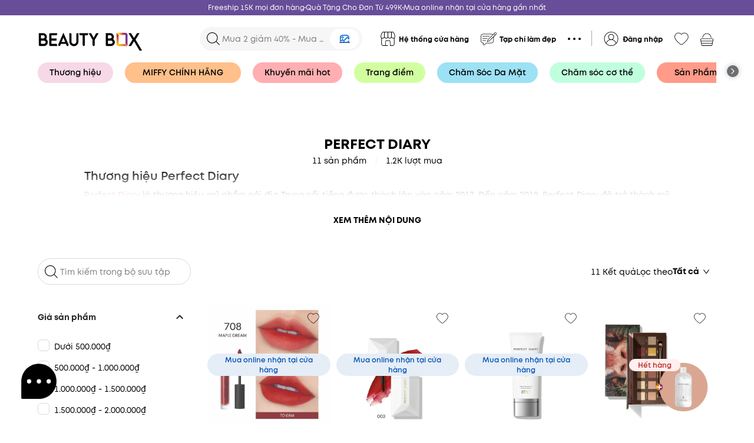

--- FILE ---
content_type: text/html; charset=utf-8
request_url: https://beautybox.com.vn/collections/perfect-diary
body_size: 70365
content:
<!DOCTYPE html><html lang="en"><head nonce="rjK0A51LYStZ0NJqdKM14amYSS3UG9KYnSDFj18HT3QLVXgJZFzF8VoBSPoNAdWvR8ii5qFQzrA+Dow5Yy63HH5jqBsLrOLOL61RwewSQ16m93d/33HakQzM6tkzjCQeoRT3RqlwI4cer6avZuA0lnCQ2P3sBRkcZlRCqmDn3E8="><meta charSet="utf-8"/><link rel="preconnect" href="https://fonts.googleapis.com"/><link rel="preconnect" href="https://fonts.gstatic.com" crossorigin="true"/><meta name="facebook-domain-verification" content="bp9s6ht6hcbksd5bq7xy9iezo310bd"/><meta name="viewport" content="width=device-width, height=device-height, initial-scale=1.0, user-scalable=no;"/><link rel="manifest" href="/manifest.json"/><link rel="apple-touch-icon" href="/assets/icons/icon-144x144.png"/><title>Mua mỹ phẩm Perfect Diary chính hãng tại Beauty Box</title><meta name="theme-color" content="#684d98"/><link rel="icon" type="image/x-icon" href="https://image.hsv-tech.io/40x0/bbx/common/6fcb50c1-4f9e-4972-9043-afda5bd1f6e8.webp"/><meta name="robots" content="index, follow"/><link rel="canonical" href="https://beautybox.com.vn/collections/perfect-diary"/><meta name="description" content="Khám phá ngay mỹ phẩm Perfect Diary chính hãng cực &quot;hot&quot; tại Beauty Box ✓Giảm giá hấp dẫn ✓Mua sắm online thuận tiện ✓Giao hàng tận nơi"/><meta itemProp="title" content="Mua mỹ phẩm Perfect Diary chính hãng tại Beauty Box"/><meta itemProp="description" content="Khám phá ngay mỹ phẩm Perfect Diary chính hãng cực &quot;hot&quot; tại Beauty Box ✓Giảm giá hấp dẫn ✓Mua sắm online thuận tiện ✓Giao hàng tận nơi"/><meta name="keywords" content="Perfect Diary, mỹ phẩm Perfect Diary"/><meta property="og:title" content="Mua mỹ phẩm Perfect Diary chính hãng tại Beauty Box"/><meta property="og:site_name" content="Mua mỹ phẩm Perfect Diary chính hãng tại Beauty Box"/><meta property="og:description" content="Khám phá ngay mỹ phẩm Perfect Diary chính hãng cực &quot;hot&quot; tại Beauty Box ✓Giảm giá hấp dẫn ✓Mua sắm online thuận tiện ✓Giao hàng tận nơi"/><meta property="og:image" content="https://image.hsv-tech.io/1200x630/bbx/common/bd1e6b97-4add-40d5-8810-16c6015e3a90.webp"/><meta property="og:image:alt" content="https://image.hsv-tech.io/1200x630/bbx/common/bd1e6b97-4add-40d5-8810-16c6015e3a90.webp"/><meta property="og:image:url" content="https://image.hsv-tech.io/1200x630/bbx/common/bd1e6b97-4add-40d5-8810-16c6015e3a90.webp"/><meta property="og:image:width" content="1200"/><meta property="og:image:height" content="630"/><meta property="og:url" content="https://beautybox.com.vn/collections/perfect-diary"/><meta property="og:type" content="website"/><meta itemProp="image" content="https://image.hsv-tech.io/1200x630/bbx/common/bd1e6b97-4add-40d5-8810-16c6015e3a90.webp"/><meta property="twitter:title" content="Mua mỹ phẩm Perfect Diary chính hãng tại Beauty Box"/><meta property="twitter:description" content="Khám phá ngay mỹ phẩm Perfect Diary chính hãng cực &quot;hot&quot; tại Beauty Box ✓Giảm giá hấp dẫn ✓Mua sắm online thuận tiện ✓Giao hàng tận nơi"/><meta property="fb:app_id" content="1049360588955136"/><meta name="google-site-verification" content="6pvECcS8f65TpHQzWKh6KbkOsAZXAxFnnPF9Ihukpd8"/><meta name="next-head-count" content="32"/><meta http-equiv="Content-Security-Policy" content="object-src &#x27;none&#x27;; base-uri &#x27;none&#x27;; script-src &#x27;self&#x27; &#x27;unsafe-eval&#x27; &#x27;unsafe-inline&#x27; https: http: &#x27;nonce-rjK0A51LYStZ0NJqdKM14amYSS3UG9KYnSDFj18HT3QLVXgJZFzF8VoBSPoNAdWvR8ii5qFQzrA+Dow5Yy63HH5jqBsLrOLOL61RwewSQ16m93d/33HakQzM6tkzjCQeoRT3RqlwI4cer6avZuA0lnCQ2P3sBRkcZlRCqmDn3E8=&#x27; &#x27;strict-dynamic&#x27;"/><link nonce="rjK0A51LYStZ0NJqdKM14amYSS3UG9KYnSDFj18HT3QLVXgJZFzF8VoBSPoNAdWvR8ii5qFQzrA+Dow5Yy63HH5jqBsLrOLOL61RwewSQ16m93d/33HakQzM6tkzjCQeoRT3RqlwI4cer6avZuA0lnCQ2P3sBRkcZlRCqmDn3E8=" rel="preload" href="/_next/static/css/eabaf7024218f88f.css" as="style"/><link nonce="rjK0A51LYStZ0NJqdKM14amYSS3UG9KYnSDFj18HT3QLVXgJZFzF8VoBSPoNAdWvR8ii5qFQzrA+Dow5Yy63HH5jqBsLrOLOL61RwewSQ16m93d/33HakQzM6tkzjCQeoRT3RqlwI4cer6avZuA0lnCQ2P3sBRkcZlRCqmDn3E8=" rel="stylesheet" href="/_next/static/css/eabaf7024218f88f.css" data-n-g=""/><link nonce="rjK0A51LYStZ0NJqdKM14amYSS3UG9KYnSDFj18HT3QLVXgJZFzF8VoBSPoNAdWvR8ii5qFQzrA+Dow5Yy63HH5jqBsLrOLOL61RwewSQ16m93d/33HakQzM6tkzjCQeoRT3RqlwI4cer6avZuA0lnCQ2P3sBRkcZlRCqmDn3E8=" rel="preload" href="/_next/static/css/d00e489e3ca6809b.css" as="style"/><link nonce="rjK0A51LYStZ0NJqdKM14amYSS3UG9KYnSDFj18HT3QLVXgJZFzF8VoBSPoNAdWvR8ii5qFQzrA+Dow5Yy63HH5jqBsLrOLOL61RwewSQ16m93d/33HakQzM6tkzjCQeoRT3RqlwI4cer6avZuA0lnCQ2P3sBRkcZlRCqmDn3E8=" rel="stylesheet" href="/_next/static/css/d00e489e3ca6809b.css"/><link nonce="rjK0A51LYStZ0NJqdKM14amYSS3UG9KYnSDFj18HT3QLVXgJZFzF8VoBSPoNAdWvR8ii5qFQzrA+Dow5Yy63HH5jqBsLrOLOL61RwewSQ16m93d/33HakQzM6tkzjCQeoRT3RqlwI4cer6avZuA0lnCQ2P3sBRkcZlRCqmDn3E8=" rel="preload" href="/_next/static/css/d1a970e2ebbbeafd.css" as="style"/><link nonce="rjK0A51LYStZ0NJqdKM14amYSS3UG9KYnSDFj18HT3QLVXgJZFzF8VoBSPoNAdWvR8ii5qFQzrA+Dow5Yy63HH5jqBsLrOLOL61RwewSQ16m93d/33HakQzM6tkzjCQeoRT3RqlwI4cer6avZuA0lnCQ2P3sBRkcZlRCqmDn3E8=" rel="stylesheet" href="/_next/static/css/d1a970e2ebbbeafd.css"/><noscript data-n-css="rjK0A51LYStZ0NJqdKM14amYSS3UG9KYnSDFj18HT3QLVXgJZFzF8VoBSPoNAdWvR8ii5qFQzrA+Dow5Yy63HH5jqBsLrOLOL61RwewSQ16m93d/33HakQzM6tkzjCQeoRT3RqlwI4cer6avZuA0lnCQ2P3sBRkcZlRCqmDn3E8="></noscript><script defer="" nonce="rjK0A51LYStZ0NJqdKM14amYSS3UG9KYnSDFj18HT3QLVXgJZFzF8VoBSPoNAdWvR8ii5qFQzrA+Dow5Yy63HH5jqBsLrOLOL61RwewSQ16m93d/33HakQzM6tkzjCQeoRT3RqlwI4cer6avZuA0lnCQ2P3sBRkcZlRCqmDn3E8=" nomodule="" src="/_next/static/chunks/polyfills-5cd94c89d3acac5f.js"></script><script defer="" src="/_next/static/chunks/7895.977d0b4be2311bef.js" nonce="rjK0A51LYStZ0NJqdKM14amYSS3UG9KYnSDFj18HT3QLVXgJZFzF8VoBSPoNAdWvR8ii5qFQzrA+Dow5Yy63HH5jqBsLrOLOL61RwewSQ16m93d/33HakQzM6tkzjCQeoRT3RqlwI4cer6avZuA0lnCQ2P3sBRkcZlRCqmDn3E8="></script><script defer="" src="/_next/static/chunks/7934-a0a9236492e11d33.js" nonce="rjK0A51LYStZ0NJqdKM14amYSS3UG9KYnSDFj18HT3QLVXgJZFzF8VoBSPoNAdWvR8ii5qFQzrA+Dow5Yy63HH5jqBsLrOLOL61RwewSQ16m93d/33HakQzM6tkzjCQeoRT3RqlwI4cer6avZuA0lnCQ2P3sBRkcZlRCqmDn3E8="></script><script defer="" src="/_next/static/chunks/3029.781905d3ed36c514.js" nonce="rjK0A51LYStZ0NJqdKM14amYSS3UG9KYnSDFj18HT3QLVXgJZFzF8VoBSPoNAdWvR8ii5qFQzrA+Dow5Yy63HH5jqBsLrOLOL61RwewSQ16m93d/33HakQzM6tkzjCQeoRT3RqlwI4cer6avZuA0lnCQ2P3sBRkcZlRCqmDn3E8="></script><script defer="" src="/_next/static/chunks/4014.d497ebd3c734bf8b.js" nonce="rjK0A51LYStZ0NJqdKM14amYSS3UG9KYnSDFj18HT3QLVXgJZFzF8VoBSPoNAdWvR8ii5qFQzrA+Dow5Yy63HH5jqBsLrOLOL61RwewSQ16m93d/33HakQzM6tkzjCQeoRT3RqlwI4cer6avZuA0lnCQ2P3sBRkcZlRCqmDn3E8="></script><script defer="" src="/_next/static/chunks/3605-19f0b90d41198e5d.js" nonce="rjK0A51LYStZ0NJqdKM14amYSS3UG9KYnSDFj18HT3QLVXgJZFzF8VoBSPoNAdWvR8ii5qFQzrA+Dow5Yy63HH5jqBsLrOLOL61RwewSQ16m93d/33HakQzM6tkzjCQeoRT3RqlwI4cer6avZuA0lnCQ2P3sBRkcZlRCqmDn3E8="></script><script defer="" src="/_next/static/chunks/5061-9348fd9956180ef1.js" nonce="rjK0A51LYStZ0NJqdKM14amYSS3UG9KYnSDFj18HT3QLVXgJZFzF8VoBSPoNAdWvR8ii5qFQzrA+Dow5Yy63HH5jqBsLrOLOL61RwewSQ16m93d/33HakQzM6tkzjCQeoRT3RqlwI4cer6avZuA0lnCQ2P3sBRkcZlRCqmDn3E8="></script><script defer="" src="/_next/static/chunks/7683.a66100588bee6767.js" nonce="rjK0A51LYStZ0NJqdKM14amYSS3UG9KYnSDFj18HT3QLVXgJZFzF8VoBSPoNAdWvR8ii5qFQzrA+Dow5Yy63HH5jqBsLrOLOL61RwewSQ16m93d/33HakQzM6tkzjCQeoRT3RqlwI4cer6avZuA0lnCQ2P3sBRkcZlRCqmDn3E8="></script><script defer="" src="/_next/static/chunks/1295.0bb7ad3088a320e1.js" nonce="rjK0A51LYStZ0NJqdKM14amYSS3UG9KYnSDFj18HT3QLVXgJZFzF8VoBSPoNAdWvR8ii5qFQzrA+Dow5Yy63HH5jqBsLrOLOL61RwewSQ16m93d/33HakQzM6tkzjCQeoRT3RqlwI4cer6avZuA0lnCQ2P3sBRkcZlRCqmDn3E8="></script><script defer="" src="/_next/static/chunks/4268-bad860841bfa2324.js" nonce="rjK0A51LYStZ0NJqdKM14amYSS3UG9KYnSDFj18HT3QLVXgJZFzF8VoBSPoNAdWvR8ii5qFQzrA+Dow5Yy63HH5jqBsLrOLOL61RwewSQ16m93d/33HakQzM6tkzjCQeoRT3RqlwI4cer6avZuA0lnCQ2P3sBRkcZlRCqmDn3E8="></script><script defer="" src="/_next/static/chunks/9238-795fbbbefab4d945.js" nonce="rjK0A51LYStZ0NJqdKM14amYSS3UG9KYnSDFj18HT3QLVXgJZFzF8VoBSPoNAdWvR8ii5qFQzrA+Dow5Yy63HH5jqBsLrOLOL61RwewSQ16m93d/33HakQzM6tkzjCQeoRT3RqlwI4cer6avZuA0lnCQ2P3sBRkcZlRCqmDn3E8="></script><script defer="" src="/_next/static/chunks/5936-e79c45637226f5bf.js" nonce="rjK0A51LYStZ0NJqdKM14amYSS3UG9KYnSDFj18HT3QLVXgJZFzF8VoBSPoNAdWvR8ii5qFQzrA+Dow5Yy63HH5jqBsLrOLOL61RwewSQ16m93d/33HakQzM6tkzjCQeoRT3RqlwI4cer6avZuA0lnCQ2P3sBRkcZlRCqmDn3E8="></script><script defer="" src="/_next/static/chunks/5988-6f801c0eca69a879.js" nonce="rjK0A51LYStZ0NJqdKM14amYSS3UG9KYnSDFj18HT3QLVXgJZFzF8VoBSPoNAdWvR8ii5qFQzrA+Dow5Yy63HH5jqBsLrOLOL61RwewSQ16m93d/33HakQzM6tkzjCQeoRT3RqlwI4cer6avZuA0lnCQ2P3sBRkcZlRCqmDn3E8="></script><script defer="" src="/_next/static/chunks/5014-6f102fe691ea357b.js" nonce="rjK0A51LYStZ0NJqdKM14amYSS3UG9KYnSDFj18HT3QLVXgJZFzF8VoBSPoNAdWvR8ii5qFQzrA+Dow5Yy63HH5jqBsLrOLOL61RwewSQ16m93d/33HakQzM6tkzjCQeoRT3RqlwI4cer6avZuA0lnCQ2P3sBRkcZlRCqmDn3E8="></script><script defer="" src="/_next/static/chunks/2569-b7e0a4d97c4384b7.js" nonce="rjK0A51LYStZ0NJqdKM14amYSS3UG9KYnSDFj18HT3QLVXgJZFzF8VoBSPoNAdWvR8ii5qFQzrA+Dow5Yy63HH5jqBsLrOLOL61RwewSQ16m93d/33HakQzM6tkzjCQeoRT3RqlwI4cer6avZuA0lnCQ2P3sBRkcZlRCqmDn3E8="></script><script defer="" src="/_next/static/chunks/5317-b4c39c10ea46a04c.js" nonce="rjK0A51LYStZ0NJqdKM14amYSS3UG9KYnSDFj18HT3QLVXgJZFzF8VoBSPoNAdWvR8ii5qFQzrA+Dow5Yy63HH5jqBsLrOLOL61RwewSQ16m93d/33HakQzM6tkzjCQeoRT3RqlwI4cer6avZuA0lnCQ2P3sBRkcZlRCqmDn3E8="></script><script defer="" src="/_next/static/chunks/352-9fbae489dc2af299.js" nonce="rjK0A51LYStZ0NJqdKM14amYSS3UG9KYnSDFj18HT3QLVXgJZFzF8VoBSPoNAdWvR8ii5qFQzrA+Dow5Yy63HH5jqBsLrOLOL61RwewSQ16m93d/33HakQzM6tkzjCQeoRT3RqlwI4cer6avZuA0lnCQ2P3sBRkcZlRCqmDn3E8="></script><script defer="" src="/_next/static/chunks/4793.2d569b65b41b858b.js" nonce="rjK0A51LYStZ0NJqdKM14amYSS3UG9KYnSDFj18HT3QLVXgJZFzF8VoBSPoNAdWvR8ii5qFQzrA+Dow5Yy63HH5jqBsLrOLOL61RwewSQ16m93d/33HakQzM6tkzjCQeoRT3RqlwI4cer6avZuA0lnCQ2P3sBRkcZlRCqmDn3E8="></script><script defer="" src="/_next/static/chunks/8517.1f573a7445ad8126.js" nonce="rjK0A51LYStZ0NJqdKM14amYSS3UG9KYnSDFj18HT3QLVXgJZFzF8VoBSPoNAdWvR8ii5qFQzrA+Dow5Yy63HH5jqBsLrOLOL61RwewSQ16m93d/33HakQzM6tkzjCQeoRT3RqlwI4cer6avZuA0lnCQ2P3sBRkcZlRCqmDn3E8="></script><script defer="" src="/_next/static/chunks/3916.e3f1cfba5b265ad4.js" nonce="rjK0A51LYStZ0NJqdKM14amYSS3UG9KYnSDFj18HT3QLVXgJZFzF8VoBSPoNAdWvR8ii5qFQzrA+Dow5Yy63HH5jqBsLrOLOL61RwewSQ16m93d/33HakQzM6tkzjCQeoRT3RqlwI4cer6avZuA0lnCQ2P3sBRkcZlRCqmDn3E8="></script><script defer="" src="/_next/static/chunks/8671-67743760a36263c3.js" nonce="rjK0A51LYStZ0NJqdKM14amYSS3UG9KYnSDFj18HT3QLVXgJZFzF8VoBSPoNAdWvR8ii5qFQzrA+Dow5Yy63HH5jqBsLrOLOL61RwewSQ16m93d/33HakQzM6tkzjCQeoRT3RqlwI4cer6avZuA0lnCQ2P3sBRkcZlRCqmDn3E8="></script><script defer="" src="/_next/static/chunks/1563-28c1bba8a6b1f458.js" nonce="rjK0A51LYStZ0NJqdKM14amYSS3UG9KYnSDFj18HT3QLVXgJZFzF8VoBSPoNAdWvR8ii5qFQzrA+Dow5Yy63HH5jqBsLrOLOL61RwewSQ16m93d/33HakQzM6tkzjCQeoRT3RqlwI4cer6avZuA0lnCQ2P3sBRkcZlRCqmDn3E8="></script><script defer="" src="/_next/static/chunks/3216-dbf1eac5bbf61711.js" nonce="rjK0A51LYStZ0NJqdKM14amYSS3UG9KYnSDFj18HT3QLVXgJZFzF8VoBSPoNAdWvR8ii5qFQzrA+Dow5Yy63HH5jqBsLrOLOL61RwewSQ16m93d/33HakQzM6tkzjCQeoRT3RqlwI4cer6avZuA0lnCQ2P3sBRkcZlRCqmDn3E8="></script><script defer="" src="/_next/static/chunks/3540.feaf5bc119a3821a.js" nonce="rjK0A51LYStZ0NJqdKM14amYSS3UG9KYnSDFj18HT3QLVXgJZFzF8VoBSPoNAdWvR8ii5qFQzrA+Dow5Yy63HH5jqBsLrOLOL61RwewSQ16m93d/33HakQzM6tkzjCQeoRT3RqlwI4cer6avZuA0lnCQ2P3sBRkcZlRCqmDn3E8="></script><script defer="" src="/_next/static/chunks/4551-a79f5386ccd43bcf.js" nonce="rjK0A51LYStZ0NJqdKM14amYSS3UG9KYnSDFj18HT3QLVXgJZFzF8VoBSPoNAdWvR8ii5qFQzrA+Dow5Yy63HH5jqBsLrOLOL61RwewSQ16m93d/33HakQzM6tkzjCQeoRT3RqlwI4cer6avZuA0lnCQ2P3sBRkcZlRCqmDn3E8="></script><script defer="" src="/_next/static/chunks/4140.307b8b58b709e8da.js" nonce="rjK0A51LYStZ0NJqdKM14amYSS3UG9KYnSDFj18HT3QLVXgJZFzF8VoBSPoNAdWvR8ii5qFQzrA+Dow5Yy63HH5jqBsLrOLOL61RwewSQ16m93d/33HakQzM6tkzjCQeoRT3RqlwI4cer6avZuA0lnCQ2P3sBRkcZlRCqmDn3E8="></script><script src="/_next/static/chunks/webpack-bd7f16ebf8bd519c.js" nonce="rjK0A51LYStZ0NJqdKM14amYSS3UG9KYnSDFj18HT3QLVXgJZFzF8VoBSPoNAdWvR8ii5qFQzrA+Dow5Yy63HH5jqBsLrOLOL61RwewSQ16m93d/33HakQzM6tkzjCQeoRT3RqlwI4cer6avZuA0lnCQ2P3sBRkcZlRCqmDn3E8=" defer=""></script><script src="/_next/static/chunks/framework-79bce4a3a540b080.js" nonce="rjK0A51LYStZ0NJqdKM14amYSS3UG9KYnSDFj18HT3QLVXgJZFzF8VoBSPoNAdWvR8ii5qFQzrA+Dow5Yy63HH5jqBsLrOLOL61RwewSQ16m93d/33HakQzM6tkzjCQeoRT3RqlwI4cer6avZuA0lnCQ2P3sBRkcZlRCqmDn3E8=" defer=""></script><script src="/_next/static/chunks/main-ab59527cc67eb580.js" nonce="rjK0A51LYStZ0NJqdKM14amYSS3UG9KYnSDFj18HT3QLVXgJZFzF8VoBSPoNAdWvR8ii5qFQzrA+Dow5Yy63HH5jqBsLrOLOL61RwewSQ16m93d/33HakQzM6tkzjCQeoRT3RqlwI4cer6avZuA0lnCQ2P3sBRkcZlRCqmDn3E8=" defer=""></script><script src="/_next/static/chunks/pages/_app-94252a122d8ba604.js" nonce="rjK0A51LYStZ0NJqdKM14amYSS3UG9KYnSDFj18HT3QLVXgJZFzF8VoBSPoNAdWvR8ii5qFQzrA+Dow5Yy63HH5jqBsLrOLOL61RwewSQ16m93d/33HakQzM6tkzjCQeoRT3RqlwI4cer6avZuA0lnCQ2P3sBRkcZlRCqmDn3E8=" defer=""></script><script src="/_next/static/chunks/4298-5ced8619e0971fab.js" nonce="rjK0A51LYStZ0NJqdKM14amYSS3UG9KYnSDFj18HT3QLVXgJZFzF8VoBSPoNAdWvR8ii5qFQzrA+Dow5Yy63HH5jqBsLrOLOL61RwewSQ16m93d/33HakQzM6tkzjCQeoRT3RqlwI4cer6avZuA0lnCQ2P3sBRkcZlRCqmDn3E8=" defer=""></script><script src="/_next/static/chunks/3698-75d53defce89bb61.js" nonce="rjK0A51LYStZ0NJqdKM14amYSS3UG9KYnSDFj18HT3QLVXgJZFzF8VoBSPoNAdWvR8ii5qFQzrA+Dow5Yy63HH5jqBsLrOLOL61RwewSQ16m93d/33HakQzM6tkzjCQeoRT3RqlwI4cer6avZuA0lnCQ2P3sBRkcZlRCqmDn3E8=" defer=""></script><script src="/_next/static/chunks/5507-966e4f71b7ec7271.js" nonce="rjK0A51LYStZ0NJqdKM14amYSS3UG9KYnSDFj18HT3QLVXgJZFzF8VoBSPoNAdWvR8ii5qFQzrA+Dow5Yy63HH5jqBsLrOLOL61RwewSQ16m93d/33HakQzM6tkzjCQeoRT3RqlwI4cer6avZuA0lnCQ2P3sBRkcZlRCqmDn3E8=" defer=""></script><script src="/_next/static/chunks/7667-9239d423a63ac98a.js" nonce="rjK0A51LYStZ0NJqdKM14amYSS3UG9KYnSDFj18HT3QLVXgJZFzF8VoBSPoNAdWvR8ii5qFQzrA+Dow5Yy63HH5jqBsLrOLOL61RwewSQ16m93d/33HakQzM6tkzjCQeoRT3RqlwI4cer6avZuA0lnCQ2P3sBRkcZlRCqmDn3E8=" defer=""></script><script src="/_next/static/chunks/9614-2ea836c7d78d9579.js" nonce="rjK0A51LYStZ0NJqdKM14amYSS3UG9KYnSDFj18HT3QLVXgJZFzF8VoBSPoNAdWvR8ii5qFQzrA+Dow5Yy63HH5jqBsLrOLOL61RwewSQ16m93d/33HakQzM6tkzjCQeoRT3RqlwI4cer6avZuA0lnCQ2P3sBRkcZlRCqmDn3E8=" defer=""></script><script src="/_next/static/chunks/3121-fc6f087a49adda18.js" nonce="rjK0A51LYStZ0NJqdKM14amYSS3UG9KYnSDFj18HT3QLVXgJZFzF8VoBSPoNAdWvR8ii5qFQzrA+Dow5Yy63HH5jqBsLrOLOL61RwewSQ16m93d/33HakQzM6tkzjCQeoRT3RqlwI4cer6avZuA0lnCQ2P3sBRkcZlRCqmDn3E8=" defer=""></script><script src="/_next/static/chunks/1790-98b0d68d2b294a00.js" nonce="rjK0A51LYStZ0NJqdKM14amYSS3UG9KYnSDFj18HT3QLVXgJZFzF8VoBSPoNAdWvR8ii5qFQzrA+Dow5Yy63HH5jqBsLrOLOL61RwewSQ16m93d/33HakQzM6tkzjCQeoRT3RqlwI4cer6avZuA0lnCQ2P3sBRkcZlRCqmDn3E8=" defer=""></script><script src="/_next/static/chunks/pages/collections/%5Bslug%5D-c5b4a1d5db8db9a7.js" nonce="rjK0A51LYStZ0NJqdKM14amYSS3UG9KYnSDFj18HT3QLVXgJZFzF8VoBSPoNAdWvR8ii5qFQzrA+Dow5Yy63HH5jqBsLrOLOL61RwewSQ16m93d/33HakQzM6tkzjCQeoRT3RqlwI4cer6avZuA0lnCQ2P3sBRkcZlRCqmDn3E8=" defer=""></script><script src="/_next/static/Uce_cW1V_Qs2OSDJ9TYpu/_buildManifest.js" nonce="rjK0A51LYStZ0NJqdKM14amYSS3UG9KYnSDFj18HT3QLVXgJZFzF8VoBSPoNAdWvR8ii5qFQzrA+Dow5Yy63HH5jqBsLrOLOL61RwewSQ16m93d/33HakQzM6tkzjCQeoRT3RqlwI4cer6avZuA0lnCQ2P3sBRkcZlRCqmDn3E8=" defer=""></script><script src="/_next/static/Uce_cW1V_Qs2OSDJ9TYpu/_ssgManifest.js" nonce="rjK0A51LYStZ0NJqdKM14amYSS3UG9KYnSDFj18HT3QLVXgJZFzF8VoBSPoNAdWvR8ii5qFQzrA+Dow5Yy63HH5jqBsLrOLOL61RwewSQ16m93d/33HakQzM6tkzjCQeoRT3RqlwI4cer6avZuA0lnCQ2P3sBRkcZlRCqmDn3E8=" defer=""></script><script src="/_next/static/Uce_cW1V_Qs2OSDJ9TYpu/_middlewareManifest.js" nonce="rjK0A51LYStZ0NJqdKM14amYSS3UG9KYnSDFj18HT3QLVXgJZFzF8VoBSPoNAdWvR8ii5qFQzrA+Dow5Yy63HH5jqBsLrOLOL61RwewSQ16m93d/33HakQzM6tkzjCQeoRT3RqlwI4cer6avZuA0lnCQ2P3sBRkcZlRCqmDn3E8=" defer=""></script><style data-styled="" data-styled-version="5.3.5">div::-webkit-scrollbar-thumb{border-radius:3px !important;background:var(--scrollbar-thumb) !important;}/*!sc*/
div::-webkit-scrollbar-track{background:var(--scrollbar-track) !important;}/*!sc*/
div::-webkit-scrollbar-thumb:hover{border-radius:3px !important;background:var(--scrollbar-thumb) !important;}/*!sc*/
div::-webkit-scrollbar{width:6px;height:6px;background:var(--scrollbar-track) !important;}/*!sc*/
.tooltip-white .ant-tooltip-inner{color:#000 !important;}/*!sc*/
.ant-picker-status-error{border:1px solid #ff4d4f !important;}/*!sc*/
.ant-select-time-dropdown,.ant-select-address-dropdown{z-index:98 !important;}/*!sc*/
@media (max-width:576px){.ant-picker-time-panel .ant-picker-content{height:80px !important;}}/*!sc*/
.break-word-all{word-break:break-all;}/*!sc*/
.ant-breadcrumb-link:hover,.ant-breadcrumb-link:focus{color:var(--text-breadcrumb) !important;}/*!sc*/
.ant-breadcrumb-link:hover a,.ant-breadcrumb-link:focus a{color:var(--text-breadcrumb) !important;}/*!sc*/
.ant-tabs-nav .ant-tabs-tab-active{color:#000 !important;}/*!sc*/
.ant-breadcrumb a:hover,.ant-breadcrumb a:focus,.ant-btn-link:hover,.ant-btn-link:focus{color:var(--text-breadcrumb) !important;}/*!sc*/
.ant-popover-inner{border-radius:10px !important;}/*!sc*/
.ant-btn:hover,.ant-btn:focus{color:#000;border-color:#d9d9d9;}/*!sc*/
.ant-btn-primary:hover,.ant-btn-primary:focus{color:#fff !important;border-color:var(--primary) !important;}/*!sc*/
.btn-black:hover,.btn-black:focus{color:#fff !important;border-color:#000 !important;}/*!sc*/
.ant-btn-text:hover,.ant-btn-text:focus,.ant-btn-link:hover,.ant-btn-link:focus{color:#000 !important;border-color:transparent !important;}/*!sc*/
.ant-modal-content{border-radius:10px !important;}/*!sc*/
.loading .ant-modal-content{background-color:transparent;box-shadow:none;}/*!sc*/
.ant-layout{background-color:var(--bg-content);}/*!sc*/
.ant-slider-track{background-color:var(--primary);}/*!sc*/
.ant-slider-handle{border-color:var(--primary);}/*!sc*/
.ant-slider-rail{background-color:#e1e1e1 !important;height:5px;}/*!sc*/
.ant-slider-handle{width:20px;height:20px;border-radius:5px;background-color:var(--primary);border-color:var(--primary);-webkit-transform:translate(-50%,-2px) !important;-ms-transform:translate(-50%,-2px) !important;transform:translate(-50%,-2px) !important;}/*!sc*/
@-webkit-keyframes slideFromBottom{from{-webkit-transform:translate(0px,100vh);-ms-transform:translate(0px,100vh);transform:translate(0px,100vh);}to{-webkit-transform:translate(0px,0px);-ms-transform:translate(0px,0px);transform:translate(0px,0px);}}/*!sc*/
@keyframes slideFromBottom{from{-webkit-transform:translate(0px,100vh);-ms-transform:translate(0px,100vh);transform:translate(0px,100vh);}to{-webkit-transform:translate(0px,0px);-ms-transform:translate(0px,0px);transform:translate(0px,0px);}}/*!sc*/
@-webkit-keyframes noAnim{}/*!sc*/
@keyframes noAnim{}/*!sc*/
@-webkit-keyframes slideFromTopToBottom{from{-webkit-transform:translate(0px,0px);-ms-transform:translate(0px,0px);transform:translate(0px,0px);}to{-webkit-transform:translate(0px,100vh);-ms-transform:translate(0px,100vh);transform:translate(0px,100vh);}}/*!sc*/
@keyframes slideFromTopToBottom{from{-webkit-transform:translate(0px,0px);-ms-transform:translate(0px,0px);transform:translate(0px,0px);}to{-webkit-transform:translate(0px,100vh);-ms-transform:translate(0px,100vh);transform:translate(0px,100vh);}}/*!sc*/
.ant-alert-error{border-radius:5px;}/*!sc*/
.ant-modal-header{border-bottom:0px;border-radius:10px 10px 0px 0px;}/*!sc*/
.ant-modal-header .ant-modal-title{font-size:24px;font-weight:600;text-align:center;}/*!sc*/
.ant-form-item-label{font-weight:600;font-size:14px;}/*!sc*/
.ant-select-item-option-selected .ant-select-item-option-content{color:white !important;}/*!sc*/
.ant-divider-horizontal{margin:15px 0px;}/*!sc*/
.ant-breadcrumb{font-size:var(--font-size-s);color:var(--text-breadcrumb) !important;}/*!sc*/
.ant-breadcrumb a{color:var(--text-breadcrumb) !important;}/*!sc*/
.ant-anchor{padding-left:0px;}/*!sc*/
.ant-anchor-ink{display:none;}/*!sc*/
.anticon-check-circle svg{color:#000;}/*!sc*/
.checkbox-20 .ant-checkbox-inner{width:20px !important;height:20px !important;}/*!sc*/
.checkbox-20 .ant-checkbox-inner::after{left:26.5% !important;}/*!sc*/
.checkbox-18 .ant-checkbox-inner{width:18px !important;height:18px !important;}/*!sc*/
.checkbox-18 .ant-checkbox-inner::after{left:24.5% !important;}/*!sc*/
.scrollbar-hidden{-ms-overflow-style:none;-webkit-scrollbar-width:none;-moz-scrollbar-width:none;-ms-scrollbar-width:none;scrollbar-width:none;}/*!sc*/
.scrollbar-hidden::-webkit-scrollbar{display:none !important;}/*!sc*/
.scrollbar-hidden::-webkit-scrollbar-thumb,.scrollbar-hidden::-webkit-scrollbar-track{background:#fff !important;}/*!sc*/
.scrollbar-hidden::-webkit-scrollbar,.scrollbar-hidden::-moz-scrollbar{display:none !important;}/*!sc*/
data-styled.g1[id="sc-global-hApzgG1"]{content:"sc-global-hApzgG1,"}/*!sc*/
::selection{color:var(--primary-color) !important;background:var(--bg-search-input) !important;}/*!sc*/
.blur{opacity:0.5;pointer-events:none;}/*!sc*/
html{-webkit-scroll-behavior:smooth;-moz-scroll-behavior:smooth;-ms-scroll-behavior:smooth;scroll-behavior:smooth;}/*!sc*/
h1,h2,h3,h4,h5,h6{color:rgba(0,0,0);}/*!sc*/
body{font-family:var(--font-family);margin:0;padding:0;background-color:#fff;-webkit-scroll-behavior:smooth;-moz-scroll-behavior:smooth;-ms-scroll-behavior:smooth;scroll-behavior:smooth;}/*!sc*/
.wrapper-container{box-sizing:content-box;margin-left:auto;margin-right:auto;max-width:1366px;position:relative;width:90%;}/*!sc*/
@media (max-width:576px){.wrapper-container{width:92%;}}/*!sc*/
.detail-wrapper-container{box-sizing:content-box;margin-left:auto;margin-right:auto;max-width:994px;position:relative;width:90%;}/*!sc*/
.margin-section{margin:18px 0 70px;}/*!sc*/
.landing-padding{padding-top:40px;padding-bottom:40px;}/*!sc*/
.landing-divider{padding:40px 0 !important;}/*!sc*/
@media (max-width:576px){.landing-divider{padding:20px 0 !important;}}/*!sc*/
.border-black{border-color:#000;}/*!sc*/
.border-black:hover{border-color:#000;}/*!sc*/
.border-none{border:none;}/*!sc*/
.border-none:hover{border-color:transparent;}/*!sc*/
.d-desktop{display:block;}/*!sc*/
@media (max-width:768px){.d-desktop{display:none;}}/*!sc*/
.d-mobile{display:none;}/*!sc*/
@media (max-width:768px){.d-mobile{display:block;}}/*!sc*/
.radio-group{width:100%;}/*!sc*/
.radio-group .radio{display:-webkit-box;display:-webkit-flex;display:-ms-flexbox;display:flex;-webkit-align-items:center;-webkit-box-align:center;-ms-flex-align:center;align-items:center;-webkit-flex-flow:row-reverse;-ms-flex-flow:row-reverse;flex-flow:row-reverse;-webkit-box-pack:justify;-webkit-justify-content:space-between;-ms-flex-pack:justify;justify-content:space-between;}/*!sc*/
.ant-picker{background:var(--bg-input);width:100%;}/*!sc*/
.ant-drawer-header .ant-drawer-title{font-weight:700;font-size:24px;}/*!sc*/
.full-screen-dropdown-not-stick{max-width:calc(-1% + 100vw) !important;}/*!sc*/
.full-screen-dropdown{width:100vw !important;left:0 !important;right:0 !important;}/*!sc*/
.ant-drawer-body{padding:10px 0;}/*!sc*/
.ant-drawer-body .drawer-title-item{padding:10px 24px;font-weight:600;}/*!sc*/
.ant-drawer-body .menu-item{margin:0;font-size:var(--font-size-l);}/*!sc*/
.ant-form-item-label > label.ant-form-item-required:not(.ant-form-item-required-mark-optional)::after{display:inline-block;margin-right:4px;color:#ff4d4f;font-size:14px;font-family:var(--font-family);line-height:1;content:'*';}/*!sc*/
.ant-form-item-label > label.ant-form-item-required:not(.ant-form-item-required-mark-optional)::before{display:none;}/*!sc*/
.ant-layout,.ant-layout-content{max-width:100vw;overflow-x:visible;}/*!sc*/
.note{font-size:12px;color:var(--text-note);}/*!sc*/
.description{font-size:14px;color:var(--text-description);}/*!sc*/
.text-description{color:var(--text-description);}/*!sc*/
.text-dark{color:#012651;}/*!sc*/
.text-black{color:var(--color-black) !important;}/*!sc*/
.text-black a{color:var(--color-black) !important;}/*!sc*/
.text-blue{color:var(--bg-blue) !important;}/*!sc*/
.text-secondary{color:var(--text-secondary);}/*!sc*/
.text-gray{color:var(--text-note);}/*!sc*/
.text-primary{color:var(--text-primary);}/*!sc*/
.text-highlight{color:var(--primary);}/*!sc*/
.text-red{color:var(--color-red);}/*!sc*/
.text-white{color:var(--bg-content);}/*!sc*/
.text-gradient{color:var(--bg-gradient);}/*!sc*/
.line-through{-webkit-text-decoration:line-through;text-decoration:line-through;}/*!sc*/
.sub-title{font-weight:400;}/*!sc*/
.section-title{font-size:var(--font-size-m);text-transform:uppercase;font-weight:600;}/*!sc*/
.label{background-color:var(--bg-light);border-radius:10px;text-align:center;display:-webkit-inline-box;display:-webkit-inline-flex;display:-ms-inline-flexbox;display:inline-flex;-webkit-box-pack:center;-webkit-justify-content:center;-ms-flex-pack:center;justify-content:center;-webkit-align-items:center;-webkit-box-align:center;-ms-flex-align:center;align-items:center;padding:5px 20px;}/*!sc*/
h1{font-size:40px;font-weight:600;}/*!sc*/
.btn-gray{background:var(--bg-gray) !important;border:1px solid var(--bg-gray) !important;}/*!sc*/
.btn-dark-gray{background:var(----bg-gray) !important;border:1px solid var(----bg-gray) !important;}/*!sc*/
.btn-gray-second{background:var(----bg-gray) !important;border:1px solid var(----bg-gray) !important;}/*!sc*/
.btn-light-f5{background:#F5F5F5 !important;border-color:#F5F5F5 !important;}/*!sc*/
.btn-light{background:#F9F9F9 !important;border-color:#F9F9F9 !important;}/*!sc*/
.btn-outline-primary{border-color:var(--primary) !important;}/*!sc*/
.btn-white{background:#fff;border:2px solid #000000;border-radius:26px;}/*!sc*/
.btn-white:hover,.btn-white:focus,.btn-white:active{background:#000;border-color:#000 !important;color:#fff !important;}/*!sc*/
.btn-white:hover .anticon svg,.btn-white:focus .anticon svg,.btn-white:active .anticon svg{color:#fff;}/*!sc*/
.opacity-80{opacity:0.8;}/*!sc*/
.btn-black-gradient{background:#000 !important;border-radius:26px;border:none;color:#fff !important;}/*!sc*/
.btn-black-gradient .anticon svg{color:#fff !important;}/*!sc*/
.btn-black-gradient:hover,.btn-black-gradient:focus,.btn-black-gradient:active{border-color:#000 !important;background:linear-gradient(90deg,#FFD400 0%,#C73130 50.52%,#663695 99.61%) !important;border:none;opacity:1;}/*!sc*/
.text-white{color:#fff !important;}/*!sc*/
.text-black{color:#000 !important;}/*!sc*/
.btn-black{background:var(--bg-black) !important;border:1px solid var(--bg-black) !important;color:#fff;}/*!sc*/
.btn-black:hover,.btn-black:focus{background:var(--bg-black) !important;border:1px solid var(--bg-black) !important;color:#fff;opacity:0.8;}/*!sc*/
.btn-black.ant-btn-primary[disabled],.btn-black.ant-btn-primary[disabled]:hover,.btn-black.ant-btn-primary[disabled]:focus,.btn-black.ant-btn-primary[disabled]:active{border-color:#d9d9d9 !important;background:#f5f5f5 !important;}/*!sc*/
.btn-black-border{border:1px solid var(--bg-black) !important;color:var(--bg-black);}/*!sc*/
.btn-black-border:hover,.btn-black-border:focus{border:1px solid var(--bg-black) !important;color:var(--bg-black) !important;opacity:0.8;}/*!sc*/
.btn-gray-border{border:1px solid #D3D7D3 !important;color:var(--bg-black);}/*!sc*/
.btn-gray-border:hover,.btn-gray-border:focus{border:1px solid var(--bg-black) !important;color:var(--bg-black) !important;opacity:0.8;}/*!sc*/
.btn-linear-bg{background:var(--bg-gradient) !important;border:none;border-radius:38px;font-weight:700;font-size:16px;line-height:23px;text-transform:uppercase;color:var(--bg-content);}/*!sc*/
.btn-linear-bg:hover,.btn-linear-bg:focus{background:var(--bg-gradient) !important;border:none;}/*!sc*/
.btn-circle{background:#FFFFFF;box-shadow:0px 0px 4px rgba(0,0,0,0.25);border-radius:50%;}/*!sc*/
.btn-bg-gray{background:#f2f2f2;border-radius:24px;font-weight:600;font-size:12px;line-height:17px;text-align:center;color:#000000;}/*!sc*/
.overlay-popover-marker .ant-popover-inner{box-shadow:0px 4px 4px rgba(0,0,0,0.25);border-radius:10px;}/*!sc*/
.overlay{position:fixed;top:0;left:0;right:0;bottom:0;z-index:1000;background:rgba(255,255,255,100);}/*!sc*/
.hiddenCheckbox{display:none;}/*!sc*/
h2{font-size:20px;font-weight:600;}/*!sc*/
input:-webkit-autofill,input:-webkit-autofill:hover,input:-webkit-autofill:focus,input:-webkit-autofill:active{-webkit-box-shadow:0 0 0 30px var(--bg-input) inset !important;}/*!sc*/
.ant-select{border-radius:0;}/*!sc*/
.d-flex{display:-webkit-box;display:-webkit-flex;display:-ms-flexbox;display:flex;}/*!sc*/
.align-center{-webkit-align-items:center;-webkit-box-align:center;-ms-flex-align:center;align-items:center;}/*!sc*/
.justify-center{-webkit-box-pack:center;-webkit-justify-content:center;-ms-flex-pack:center;justify-content:center;}/*!sc*/
.justify-between{-webkit-box-pack:justify;-webkit-justify-content:space-between;-ms-flex-pack:justify;justify-content:space-between;}/*!sc*/
.sticky{position:-webkit-sticky;position:sticky;top:0;}/*!sc*/
.shadow{box-shadow:var(--shadow);background:white;}/*!sc*/
.ellipsis-3-t{overflow:hidden;text-overflow:ellipsis;display:-webkit-box;-webkit-line-clamp:3;-webkit-box-orient:vertical;word-break:break-word;}/*!sc*/
.ellipsis-2-t{overflow:hidden;text-overflow:ellipsis;display:-webkit-box;-webkit-line-clamp:2;-webkit-box-orient:vertical;word-break:break-word;}/*!sc*/
.ellipsis-t{overflow:hidden;text-overflow:ellipsis;white-space:nowrap;}/*!sc*/
.light-bg{background:var(--bg-light);}/*!sc*/
.dark-bg{background:var(--bg-black);}/*!sc*/
.linear-bg{background:var(--bg-gradient);}/*!sc*/
.linear-bg:hover{background:var(--bg-gradient);}/*!sc*/
.custom-scrollbar::-webkit-scrollbar{height:4px;width:4px;}/*!sc*/
.custom-scrollbar::-webkit-scrollbar-track{background:transparent !important;}/*!sc*/
.custom-scrollbar::-webkit-scrollbar-thumb{background:transparent !important;}/*!sc*/
.custom-scrollbar:hover::-webkit-scrollbar-thumb{border-radius:10px;background:var(--scrollbar-thumb) !important;}/*!sc*/
.ant-image-preview-img-wrapper{display:-webkit-box;display:-webkit-flex;display:-ms-flexbox;display:flex;-webkit-box-pack:center;-webkit-justify-content:center;-ms-flex-pack:center;justify-content:center;-webkit-align-items:center;-webkit-box-align:center;-ms-flex-align:center;align-items:center;}/*!sc*/
.ant-image-preview-mask{background:black !important;}/*!sc*/
.ant-image-preview-operations .anticon-rotate-left,.ant-image-preview-operations .anticon-rotate-right{display:none;}/*!sc*/
.bg-gray{background:var(--bg-light);}/*!sc*/
.p-0{padding:0px;}/*!sc*/
.p-10{padding:10px;}/*!sc*/
.p-20{padding:20px;}/*!sc*/
.following-btn{background:#32C12F !important;color:#fff !important;border-color:#32C12F !important;}/*!sc*/
.banner-placement{height:5vw;}/*!sc*/
@media only screen and (max-width:576px){.banner-placement{height:19.5vw;}}/*!sc*/
.h-150{height:150vh !important;}/*!sc*/
.h-100{height:100vh !important;}/*!sc*/
.h-full{height:100%;}/*!sc*/
.snap-scroll-container{overflow-y:scroll;max-height:100vh;-webkit-scroll-snap-type:y proximity;-moz-scroll-snap-type:y proximity;-ms-scroll-snap-type:y proximity;scroll-snap-type:y proximity;}/*!sc*/
.snap-scroll-child{height:90vh;-webkit-scroll-snap-align:start;-moz-scroll-snap-align:start;-ms-scroll-snap-align:start;scroll-snap-align:start;}/*!sc*/
.snap-scroll-child-end{height:calc(100vh + 64px);-webkit-scroll-snap-align:end;-moz-scroll-snap-align:end;-ms-scroll-snap-align:end;scroll-snap-align:end;}/*!sc*/
.snap-scroll-child-banner{height:90vh;-webkit-scroll-snap-align:start;-moz-scroll-snap-align:start;-ms-scroll-snap-align:start;scroll-snap-align:start;display:-webkit-box;display:-webkit-flex;display:-ms-flexbox;display:flex;-webkit-align-items:center;-webkit-box-align:center;-ms-flex-align:center;align-items:center;-webkit-box-pack:center;-webkit-justify-content:center;-ms-flex-pack:center;justify-content:center;}/*!sc*/
.snap-scroll-child-center{height:90vh;-webkit-scroll-snap-align:end;-moz-scroll-snap-align:end;-ms-scroll-snap-align:end;scroll-snap-align:end;display:-webkit-box;display:-webkit-flex;display:-ms-flexbox;display:flex;-webkit-align-items:flex-start;-webkit-box-align:flex-start;-ms-flex-align:flex-start;align-items:flex-start;-webkit-box-pack:center;-webkit-justify-content:center;-ms-flex-pack:center;justify-content:center;}/*!sc*/
.scroll-wrapper{height:100vh;line-height:1.6;}/*!sc*/
.scroll-snap-container{width:100%;height:100%;overflow-y:scroll;-webkit-scroll-behavior:smooth;-moz-scroll-behavior:smooth;-ms-scroll-behavior:smooth;scroll-behavior:smooth;-webkit-scroll-snap-type:y mandatory;-moz-scroll-snap-type:y mandatory;-ms-scroll-snap-type:y mandatory;scroll-snap-type:y mandatory;}/*!sc*/
.section-scrolling{width:100%;min-height:100vh;display:-webkit-box;display:-webkit-flex;display:-ms-flexbox;display:flex;-webkit-flex-direction:column;-ms-flex-direction:column;flex-direction:column;-webkit-box-pack:center;-webkit-justify-content:center;-ms-flex-pack:center;justify-content:center;-webkit-scroll-snap-align:center;-moz-scroll-snap-align:center;-ms-scroll-snap-align:center;scroll-snap-align:center;}/*!sc*/
.scroll-snap-start{-webkit-scroll-snap-align:start;-moz-scroll-snap-align:start;-ms-scroll-snap-align:start;scroll-snap-align:start;}/*!sc*/
.tag-category{background:#F6F6F6;border-radius:5px;color:#000000;padding:2px 8px;cursor:pointer;word-wrap:break-word;white-space:nowrap;overflow:hidden;text-overflow:ellipsis;max-width:150px;}/*!sc*/
.custom-paging .ant-pagination-prev{display:none;}/*!sc*/
.custom-paging .ant-pagination-next{display:none;}/*!sc*/
.custom-paging .ant-pagination-item{border:none;}/*!sc*/
.custom-paging .ant-pagination-item a{color:var(--color-slider-black:#060404;);text-align:center;font-weight:400;font-size:18px;line-height:26px;}/*!sc*/
.custom-paging .ant-pagination-item a:hover{color:var(--color-slider-black:#060404;);}/*!sc*/
.custom-paging .ant-pagination-item-active{height:33px;width:33px;background:var(--color-slider-black);border-radius:50%;border:none;}/*!sc*/
.custom-paging .ant-pagination-item-active a{color:var(--bg-header-table);text-align:center;font-weight:400;font-size:18px;line-height:26px;}/*!sc*/
.custom-paging .ant-pagination-item-active a:hover{color:var(--bg-header-table);}/*!sc*/
.custom-select{width:100%;}/*!sc*/
.custom-select .ant-select-selector{padding:3px 7px !important;background:#f6f6f6 !important;border-radius:5px !important;padding:10px !important;height:auto !important;}/*!sc*/
.custom-input{background:#f6f6f6;border-radius:5px;}/*!sc*/
.custom-input .ant-input{background:#f6f6f6;border-radius:5px;height:40px;}/*!sc*/
.border-btn{border-radius:38px;font-weight:500;}/*!sc*/
.border-highlight{border-radius:10px;border:2px solid transparent;background:linear-gradient(white,white) padding-box, linear-gradient(90deg,#ffd400 0%,#c73130 50.52%,#663695 99.61%) border-box;}/*!sc*/
.card{-webkit-transition:all 0.6s;transition:all 0.6s;-webkit-transition-timing-function:ease-out;transition-timing-function:ease-out;}/*!sc*/
.card:hover{-webkit-transform:translate3d(0px,-10px,0px);-ms-transform:translate3d(0px,-10px,0px);transform:translate3d(0px,-10px,0px);box-shadow:0px 2px 15px rgba(0,0,0,0.15);-webkit-transition:all 0.3s;transition:all 0.3s;}/*!sc*/
@media only screen and (max-width:576px){.card.mobile-not-shadow{-webkit-transition:unset;transition:unset;-webkit-transition-timing-function:unset;transition-timing-function:unset;}.card.mobile-not-shadow:hover{-webkit-transform:unset;-ms-transform:unset;transform:unset;box-shadow:unset;-webkit-transition:unset;transition:unset;}}/*!sc*/
.ant-tag{word-wrap:break-word;white-space:nowrap;overflow:hidden;text-overflow:ellipsis;max-width:200px;}/*!sc*/
.spinning-minigame{display:-webkit-box;display:-webkit-flex;display:-ms-flexbox;display:flex;position:fixed;left:0;top:0;bottom:0;right:0;z-index:2;width:100vw;height:100vh;background:rgba(30,30,30,0.62);-webkit-align-items:center;-webkit-box-align:center;-ms-flex-align:center;align-items:center;-webkit-box-pack:center;-webkit-justify-content:center;-ms-flex-pack:center;justify-content:center;}/*!sc*/
.ant-dropdown-menu.menu-dropdown-minigame{background-color:transparent;padding:0;left:-64px;}/*!sc*/
.ant-dropdown-menu.menu-dropdown-minigame .ant-dropdown-menu-item{color:#fff;font-size:36px;font-weight:bold;padding:10px 15px;border:2px solid #fff;border-radius:25px;}/*!sc*/
.ant-dropdown-menu.menu-dropdown-minigame .ant-dropdown-menu-item:hover{background-color:transparent;color:#F4472B;}/*!sc*/
.ant-dropdown-menu.menu-dropdown-minigame .ant-dropdown-menu-item .ant-dropdown-menu-title-content{font-family:'Phudu',sans-serif;}/*!sc*/
@media (max-width:1600px){.ant-dropdown-menu.menu-dropdown-minigame{left:-44px;}.ant-dropdown-menu.menu-dropdown-minigame .ant-dropdown-menu-item{font-size:26px;}}/*!sc*/
@media (max-width:1200px){.ant-dropdown-menu.menu-dropdown-minigame{left:-20px;}.ant-dropdown-menu.menu-dropdown-minigame .ant-dropdown-menu-item{font-size:20px;padding:3px 10px;}}/*!sc*/
@media (max-width:768px){.ant-dropdown-menu.menu-dropdown-minigame{left:-17px;}.ant-dropdown-menu.menu-dropdown-minigame .ant-dropdown-menu-item{font-size:18px;}}/*!sc*/
html{box-sizing:border-box;}/*!sc*/
*,*::before,*::after{box-sizing:inherit;}/*!sc*/
body,h1,h2,h3,h4,h5,h6,p,pre,blockquote,figure,img,hr{margin:0;padding:0;}/*!sc*/
ul{margin:0;}/*!sc*/
embed,iframe,img,object,video{display:block;max-width:100%;}/*!sc*/
table{table-layout:fixed;width:100%;}/*!sc*/
[hidden]{display:none;}/*!sc*/
.h-auto{height:auto;}/*!sc*/
.h-25{height:25px;}/*!sc*/
.h-45{height:45px;}/*!sc*/
.h-50{height:50px;}/*!sc*/
.h-60{height:60px;}/*!sc*/
.h-full{height:100%;}/*!sc*/
.w-100{width:100%;}/*!sc*/
.w-140{width:140px;}/*!sc*/
.w-220{width:220px;}/*!sc*/
.w-240{width:240px;}/*!sc*/
.w-260{width:260px;}/*!sc*/
.w-101{width:101px;}/*!sc*/
.w-full{width:100%;}/*!sc*/
.p-0{padding:0px;}/*!sc*/
.p-t-30{padding-top:30px;}/*!sc*/
.p-t-26{padding-top:26px;}/*!sc*/
.pt-20{padding-top:20px;}/*!sc*/
.pt-40{padding-top:40px;}/*!sc*/
.pt-70{padding-top:70px;}/*!sc*/
.pt-80{padding-top:80px;}/*!sc*/
.pb-15{padding-bottom:15px;}/*!sc*/
.pb-20{padding-bottom:20px;}/*!sc*/
.pb-50{padding-bottom:50px;}/*!sc*/
.p-b-90{padding-bottom:90px;}/*!sc*/
.p-15{padding:15px;}/*!sc*/
.py-10{padding:10px 0;}/*!sc*/
.py-15{padding:15px 0;}/*!sc*/
.py-24{padding:24px 0;}/*!sc*/
.py-30{padding:30px 0;}/*!sc*/
.py-40{padding:40px 0;}/*!sc*/
.py-80{padding:80px 0;}/*!sc*/
.px-10{padding:0 10px;}/*!sc*/
.px-15{padding:0 15px;}/*!sc*/
.px-16{padding:0 16px;}/*!sc*/
.px-18{padding:0 18px;}/*!sc*/
.px-20{padding:0 20px;}/*!sc*/
.px-24{padding:0 20px;}/*!sc*/
.px-30{padding:0 30px;}/*!sc*/
.px-23{padding:0 23px;}/*!sc*/
.px-40{padding:0 40px;}/*!sc*/
.p-r-10{padding-right:10px;}/*!sc*/
.p-r-30{padding-right:30px;}/*!sc*/
.p-t-10{padding-top:10px;}/*!sc*/
.p-l-10{padding-left:10px;}/*!sc*/
.p-l-30{padding-left:30px;}/*!sc*/
.p-l-40{padding-left:40px;}/*!sc*/
.pl-0{padding-left:0;}/*!sc*/
.pr-0{padding-right:0;}/*!sc*/
.pr-20{padding-right:20px;}/*!sc*/
.font-w700-s24-h35{font-size:24px;font-weight:700;line-height:35px;}/*!sc*/
.font-w400-s18-h26{font-size:18px;font-weight:400;line-height:26px;}/*!sc*/
.font-w700-s25-h36{font-size:25px;font-weight:700;line-height:36px;}/*!sc*/
.font-w400-s14-h20{font-size:14px;font-weight:400;line-height:20px;}/*!sc*/
.font-w600-s14-h20{font-size:14px;font-weight:600;line-height:20px;}/*!sc*/
.font-w600-s16-h23{font-size:16px;font-weight:600;line-height:23px;}/*!sc*/
.font-w700-s30-h43{font-size:30px;font-weight:700;line-height:43px;}/*!sc*/
.font-w700-s14-h20{font-size:14px;font-weight:700;line-height:20px;}/*!sc*/
.font-w400-s16-h23{font-size:16px;font-weight:400;line-height:23px;}/*!sc*/
.font-w700-s16-h23{font-size:16px;font-weight:700;line-height:23px;}/*!sc*/
.font-w700-s18-h26{font-size:18px;font-weight:700;line-height:26px;}/*!sc*/
.font-w700-s16-h26{font-size:16px;font-weight:700;line-height:26px;}/*!sc*/
.font-w700-s12-h17{font-size:12px;font-weight:700;line-height:17px;}/*!sc*/
.font-w400-s14-h24{font-size:14px;font-weight:400;line-height:24px;}/*!sc*/
.font-w600-s14-h24{font-size:14px;font-weight:600;line-height:24px;}/*!sc*/
.font-w700-s20-h29{font-size:20px;font-weight:700;line-height:29px;}/*!sc*/
.font-w700-s14-h24{font-size:14px;font-weight:700;line-height:24px;}/*!sc*/
.fw-semi-bold{font-weight:600;}/*!sc*/
.fw-medium{font-weight:500;}/*!sc*/
.fw-bold{font-weight:700;}/*!sc*/
.fw-300{font-weight:300;}/*!sc*/
.fw-400{font-weight:400;}/*!sc*/
.fw-500{font-weight:500;}/*!sc*/
.fw-600{font-weight:600;}/*!sc*/
.fw-700{font-weight:700;}/*!sc*/
.fw-800{font-weight:800;}/*!sc*/
.size-10{font-size:10px;}/*!sc*/
.size-12{font-size:12px;}/*!sc*/
.size-14{font-size:14px;}/*!sc*/
.size-16{font-size:16px;}/*!sc*/
.size-18{font-size:18px;}/*!sc*/
.size-20{font-size:20px;}/*!sc*/
.size-22{font-size:22px;}/*!sc*/
.size-24{font-size:24px;}/*!sc*/
.size-25{font-size:25px;}/*!sc*/
.size-26{font-size:26px;}/*!sc*/
.size-28{font-size:28px;}/*!sc*/
.size-30{font-size:30px;}/*!sc*/
.size-36{font-size:36px;}/*!sc*/
.lh-130{line-height:130%;}/*!sc*/
.lh-23{line-height:23px;}/*!sc*/
.lh-26{line-height:26px;}/*!sc*/
.lh-34{line-height:34px;}/*!sc*/
.lh-35{line-height:35px;}/*!sc*/
.lh-40{line-height:40px;}/*!sc*/
.lh-20{line-height:20px;}/*!sc*/
.lh-16{line-height:20px;}/*!sc*/
.m-0{margin:0px;}/*!sc*/
.mt-35{margin-top:35px;}/*!sc*/
.mt-26{margin-top:26px;}/*!sc*/
.mt-30{margin-top:30px;}/*!sc*/
.mt-20{margin-top:20px;}/*!sc*/
.mt-5{margin-top:5px;}/*!sc*/
.mt-8{margin-top:8px;}/*!sc*/
.mt-10{margin-top:10px !important;}/*!sc*/
.mt-12{margin-top:12px;}/*!sc*/
.mt-15{margin-top:15px;}/*!sc*/
.mt-35{margin-top:35px;}/*!sc*/
.mt-36{margin-top:36px;}/*!sc*/
.mt-60{margin-top:60px;}/*!sc*/
.mt-16{margin-top:16px;}/*!sc*/
.mb-5{margin-bottom:5px;}/*!sc*/
.mb-6{margin-bottom:6px;}/*!sc*/
.mb-8{margin-bottom:8px;}/*!sc*/
.mb-10{margin-bottom:10px !important;}/*!sc*/
.mb-12{margin-bottom:12px;}/*!sc*/
.mb-15{margin-bottom:15px;}/*!sc*/
.mb-16{margin-bottom:16px;}/*!sc*/
.mb-18{margin-bottom:18px;}/*!sc*/
.mb-19{margin-bottom:19px;}/*!sc*/
.mb-30{margin-bottom:30px;}/*!sc*/
.mb-35{margin-bottom:35px;}/*!sc*/
.mb-50{margin-bottom:50px;}/*!sc*/
.mb-70{margin-bottom:70px;}/*!sc*/
.mb-100{margin-bottom:100px;}/*!sc*/
.ml-5{margin-left:5px;}/*!sc*/
.ml-10{margin-left:10px;}/*!sc*/
.ml-15{margin-left:15px;}/*!sc*/
.ml-20{margin-left:20px;}/*!sc*/
.ml-25{margin-left:25px;}/*!sc*/
.ml-32{margin-left:32px;}/*!sc*/
.ml-40{margin-left:40px;}/*!sc*/
.mr-5{margin-right:5px;}/*!sc*/
.mr-8{margin-right:8px;}/*!sc*/
.mr-10{margin-right:10px;}/*!sc*/
.mr-12{margin-right:12px;}/*!sc*/
.mr-15{margin-right:15px;}/*!sc*/
.mr-16{margin-right:16px;}/*!sc*/
.mr-20{margin-right:20px;}/*!sc*/
.mr-25{margin-right:25px;}/*!sc*/
.mr-26{margin-right:26px;}/*!sc*/
.mr-40{margin-right:40px;}/*!sc*/
.mr-70{margin-right:70px;}/*!sc*/
.mb-11{margin-bottom:11px;}/*!sc*/
.mb-24{margin-bottom:24px;}/*!sc*/
.mb-20{margin-bottom:20px;}/*!sc*/
.mb-25{margin-bottom:25px;}/*!sc*/
.mt-24{margin-top:24px;}/*!sc*/
.mt-30{margin-top:30px;}/*!sc*/
.mt-13{margin-top:13px;}/*!sc*/
.mb-30{margin-bottom:30px;}/*!sc*/
.mb-40{margin-bottom:40px;}/*!sc*/
.mt-40{margin-top:40px;}/*!sc*/
.mt-45{margin-top:45px;}/*!sc*/
.mt-50{margin-top:50px;}/*!sc*/
.m-auto{margin:auto !important;}/*!sc*/
.mx-25{margin:0 25px;}/*!sc*/
.my-10{margin:10px 0;}/*!sc*/
.my-24{margin:24px 0px;}/*!sc*/
.my-30{margin:30px 0px;}/*!sc*/
.my-80{margin:80px 0px;}/*!sc*/
.d-block{display:block;}/*!sc*/
.d-none{display:none;}/*!sc*/
.d-inline-flex{display:-webkit-inline-box;display:-webkit-inline-flex;display:-ms-inline-flexbox;display:inline-flex;}/*!sc*/
.d-hidden{visibility:hidden;pointer-events:none;}/*!sc*/
.d-hidden *{visibility:hidden;pointer-events:none;}/*!sc*/
.d-flex{display:-webkit-box;display:-webkit-flex;display:-ms-flexbox;display:flex;}/*!sc*/
.d-none{display:none !important;}/*!sc*/
.column{-webkit-flex-direction:column;-ms-flex-direction:column;flex-direction:column;}/*!sc*/
.flex-grow{-webkit-box-flex:2;-webkit-flex-grow:2;-ms-flex-positive:2;flex-grow:2;}/*!sc*/
.space-between{-webkit-box-pack:justify;-webkit-justify-content:space-between;-ms-flex-pack:justify;justify-content:space-between;}/*!sc*/
.flex-1{-webkit-flex:1;-ms-flex:1;flex:1;}/*!sc*/
.flex-2{-webkit-flex:2;-ms-flex:2;flex:2;}/*!sc*/
.flex-3{-webkit-flex:3;-ms-flex:3;flex:3;}/*!sc*/
.flex-center{display:-webkit-box;display:-webkit-flex;display:-ms-flexbox;display:flex;-webkit-align-items:center;-webkit-box-align:center;-ms-flex-align:center;align-items:center;-webkit-box-pack:center;-webkit-justify-content:center;-ms-flex-pack:center;justify-content:center;}/*!sc*/
.align-center{display:-webkit-box;display:-webkit-flex;display:-ms-flexbox;display:flex;-webkit-align-items:center;-webkit-box-align:center;-ms-flex-align:center;align-items:center;}/*!sc*/
.align-baseline{display:-webkit-box;display:-webkit-flex;display:-ms-flexbox;display:flex;-webkit-align-items:baseline;-webkit-box-align:baseline;-ms-flex-align:baseline;align-items:baseline;}/*!sc*/
.flex-end{-webkit-align-items:flex-end;-webkit-box-align:flex-end;-ms-flex-align:flex-end;align-items:flex-end;-webkit-box-pack:end;-webkit-justify-content:flex-end;-ms-flex-pack:end;justify-content:flex-end;}/*!sc*/
.flex-column{-webkit-flex-direction:column;-ms-flex-direction:column;flex-direction:column;}/*!sc*/
.flex-row-reverse{-webkit-flex-direction:row-reverse;-ms-flex-direction:row-reverse;flex-direction:row-reverse;}/*!sc*/
.flex-center-between{display:-webkit-box;display:-webkit-flex;display:-ms-flexbox;display:flex;-webkit-box-pack:justify;-webkit-justify-content:space-between;-ms-flex-pack:justify;justify-content:space-between;-webkit-align-items:center;-webkit-box-align:center;-ms-flex-align:center;align-items:center;}/*!sc*/
.flex-center-end{display:-webkit-box;display:-webkit-flex;display:-ms-flexbox;display:flex;-webkit-box-pack:end;-webkit-justify-content:flex-end;-ms-flex-pack:end;justify-content:flex-end;-webkit-align-items:center;-webkit-box-align:center;-ms-flex-align:center;align-items:center;}/*!sc*/
.flex-end-center{display:-webkit-box;display:-webkit-flex;display:-ms-flexbox;display:flex;-webkit-box-pack:center;-webkit-justify-content:center;-ms-flex-pack:center;justify-content:center;-webkit-align-items:flex-end;-webkit-box-align:flex-end;-ms-flex-align:flex-end;align-items:flex-end;}/*!sc*/
.flex-center-start{display:-webkit-box;display:-webkit-flex;display:-ms-flexbox;display:flex;-webkit-box-pack:start;-webkit-justify-content:flex-start;-ms-flex-pack:start;justify-content:flex-start;-webkit-align-items:center;-webkit-box-align:center;-ms-flex-align:center;align-items:center;}/*!sc*/
.flex-wrap{-webkit-flex-wrap:wrap;-ms-flex-wrap:wrap;flex-wrap:wrap;}/*!sc*/
.align-items-center{-webkit-align-items:center;-webkit-box-align:center;-ms-flex-align:center;align-items:center;}/*!sc*/
.align-items-stretch{-webkit-align-items:stretch;-webkit-box-align:stretch;-ms-flex-align:stretch;align-items:stretch;}/*!sc*/
.align-items-end{-webkit-align-items:flex-end;-webkit-box-align:flex-end;-ms-flex-align:flex-end;align-items:flex-end;}/*!sc*/
.align-items-start{-webkit-align-items:flex-start;-webkit-box-align:flex-start;-ms-flex-align:flex-start;align-items:flex-start;}/*!sc*/
.justify-content-between{-webkit-box-pack:justify;-webkit-justify-content:space-between;-ms-flex-pack:justify;justify-content:space-between;}/*!sc*/
.justify-content-center{-webkit-box-pack:center;-webkit-justify-content:center;-ms-flex-pack:center;justify-content:center;}/*!sc*/
.justify-content-end{display:-webkit-box;display:-webkit-flex;display:-ms-flexbox;display:flex;-webkit-box-pack:end;-webkit-justify-content:flex-end;-ms-flex-pack:end;justify-content:flex-end;}/*!sc*/
.flex-auto{-webkit-flex:1 1 auto;-ms-flex:1 1 auto;flex:1 1 auto;}/*!sc*/
.justify-self-end{justify-self:end;}/*!sc*/
.gap-4{gap:4px;}/*!sc*/
.gap-10{gap:10px;}/*!sc*/
.gap-20{gap:20px;}/*!sc*/
.text-center{text-align:center !important;}/*!sc*/
.text-end{text-align:end;}/*!sc*/
.text-left{text-align:left;}/*!sc*/
.text-right{text-align:right;}/*!sc*/
.text-webkit-center{text-align:-webkit-center;}/*!sc*/
.text-underline{-webkit-text-decoration:underline !important;text-decoration:underline !important;}/*!sc*/
.text-decoration-line{-webkit-text-decoration-line:line-through;text-decoration-line:line-through;}/*!sc*/
.text-uppercase{text-transform:uppercase;}/*!sc*/
.text-capitalize{text-transform:capitalize;}/*!sc*/
.text-pre-line{white-space:pre-line;}/*!sc*/
.text-nowrap{white-space:nowrap;}/*!sc*/
.text-pre-wrap{white-space:pre-wrap;}/*!sc*/
.hover-underline:hover{-webkit-text-decoration:underline;text-decoration:underline;}/*!sc*/
.ellipsis-2-lines{overflow:hidden;text-overflow:ellipsis;display:-webkit-box;-webkit-line-clamp:2;line-clamp:2;-webkit-box-orient:vertical;}/*!sc*/
.position-relative{position:relative;}/*!sc*/
.position-absolute{position:absolute;}/*!sc*/
.left-50{left:50%;}/*!sc*/
.bottom-60{bottom:-60px;}/*!sc*/
.object-contain{object-fit:contain;}/*!sc*/
.pointer{cursor:pointer;}/*!sc*/
.hidden-x{overflow-x:hidden;}/*!sc*/
.opacity-05{opacity:0.5;}/*!sc*/
.opacity-07{opacity:0.7;}/*!sc*/
.opacity-045{opacity:0.45;}/*!sc*/
.text-gradient{background:linear-gradient(90deg,#c64825 0%,#C73130 50.52%,#c03137 99.61%);-webkit-background-clip:text;-webkit-text-fill-color:transparent;}/*!sc*/
.bg-gradient{background:linear-gradient(90deg,#FFD400 0%,#C73130 50.52%,#663695 99.61%);border:none;color:#fff !important;}/*!sc*/
.bg-gradient:active,.bg-gradient:hover,.bg-gradient:focus{background:linear-gradient(90deg,#FFD400 0%,#C73130 50.52%,#663695 99.61%);border:none;}/*!sc*/
.bg-gradient a{color:#fff !important;}/*!sc*/
.bg-bronze-member{background:linear-gradient(90deg,#f0c98d 0%,#a07b59 50.52%,#483526 99.61%);}/*!sc*/
.bg-bronze-member:after{content:url('/images/bronze-cover.png');position:absolute;bottom:-5px;right:20px;z-index:-1;}/*!sc*/
.bg-bronze-member .btn-view-all{background:linear-gradient(90deg,#F0C98D -16.67%,#A07B59 44.84%,#483526 104.6%);}/*!sc*/
.bg-silver-member{background:linear-gradient(90deg,#BBBBBB 0%,#9C9C9C 50.05%,#7D7D7D 100%);}/*!sc*/
.bg-silver-member:after{content:url('/images/silver-cover.png');position:absolute;bottom:-5px;right:20px;z-index:-1;}/*!sc*/
.bg-silver-member .btn-view-all{background:linear-gradient(90deg,#BEBEBE -38.16%,#A0A0A0 32.68%,#7D7D7D 103.38%);}/*!sc*/
.bg-gold-member{background:linear-gradient(90deg,#EECB51 0%,#EAC130 50.52%,#E7B400 100%);}/*!sc*/
.bg-gold-member:after{content:url('/images/gold-cover.png');position:absolute;bottom:-5px;right:20px;z-index:-1;}/*!sc*/
.bg-gold-member .btn-view-all{background:linear-gradient(90deg,#F0D764 -68.12%,#EBBE32 18.89%,#E6AF00 104.11%);}/*!sc*/
.bg-platinum-member{background:linear-gradient(90deg,#B0C9E1 0%,#7B9FC0 50.05%,#486CA3 100%);}/*!sc*/
.bg-platinum-member:after{content:url('/images/platinum-cover.png');position:absolute;bottom:-5px;right:20px;z-index:-1;}/*!sc*/
.bg-platinum-member .btn-view-all{background:linear-gradient(90deg,#B0C9E1 -28.99%,#7B9FC0 32.07%,#486CA3 93%);}/*!sc*/
.radius-5{border-radius:5px;}/*!sc*/
.radius-10{border-radius:10px !important;}/*!sc*/
.radius-38{border-radius:38px;}/*!sc*/
.border-bottom-gradient{position:relative;}/*!sc*/
.border-bottom-gradient:after{content:'';position:absolute;left:0;width:100%;height:2px;background:linear-gradient( 90deg, #ffd400 0%, #c73130 50.52%, #663695 99.61% );}/*!sc*/
.border-bottom-gradient .border-left-gradient{position:relative;}/*!sc*/
.border-bottom-gradient .border-left-gradient:after{content:'';position:absolute;left:0;height:100%;width:2px;background:linear-gradient( 90deg, #ffd400 0%, #c73130 50.52%, #663695 99.61% );}/*!sc*/
.border-bottom-gradient .border-left-gradient .btn-link{padding:0;height:auto;color:#000 !important;border:none !important;box-shadow:none;-webkit-text-decoration:underline !important;text-decoration:underline !important;}/*!sc*/
.border-bottom-gradient .border-left-gradient .btn-link span{-webkit-text-decoration:underline !important;text-decoration:underline !important;}/*!sc*/
.border-bottom-gradient .border-left-gradient .overflow-y-auto{overflow-y:auto;}/*!sc*/
.border-bottom-gradient .border-left-gradient .overflow-x-auto{overflow-x:auto;}/*!sc*/
.border-bottom-gradient .border-left-gradient .overflow-x-hidden{overflow-x:hidden;}/*!sc*/
data-styled.g2[id="sc-global-lbOezC1"]{content:"sc-global-lbOezC1,"}/*!sc*/
.gOePdE{margin-bottom:56px;}/*!sc*/
.gOePdE .news-section{text-align:center;border-radius:15px;color:#fff;padding:24px 100px;-webkit-box-pack:justify;-webkit-justify-content:space-between;-ms-flex-pack:justify;justify-content:space-between;background:#684d98;}/*!sc*/
.gOePdE .title-section{padding-right:20px;}/*!sc*/
.gOePdE .title{font-size:25px;font-style:normal;font-weight:700;line-height:36px;text-transform:uppercase;}/*!sc*/
.gOePdE .sub-title{font-size:14px;font-style:normal;font-weight:400;line-height:20px;}/*!sc*/
.gOePdE .ant-input-affix-wrapper{max-width:400px;background:#fff3;border-radius:42px;border:none;height:45px;}/*!sc*/
.gOePdE .ant-input-affix-wrapper .ant-input{padding-left:10px;background:#0000;}/*!sc*/
.gOePdE .ant-input-affix-wrapper .ant-input::-webkit-input-placeholder{color:#fff;}/*!sc*/
.gOePdE .ant-input-affix-wrapper .ant-input::-moz-placeholder{color:#fff;}/*!sc*/
.gOePdE .ant-input-affix-wrapper .ant-input:-ms-input-placeholder{color:#fff;}/*!sc*/
.gOePdE .ant-input-affix-wrapper .ant-input::placeholder{color:#fff;}/*!sc*/
.gOePdE .btn-follow{font-size:16px;font-style:normal;font-weight:700;line-height:23px;border:none;box-shadow:none;text-transform:uppercase;background:#0000;color:#fff;}/*!sc*/
.gOePdE .btn-follow:hover{color:#bfbfbf;}/*!sc*/
@media (max-width:1200px){.gOePdE .news-section{-webkit-box-pack:center;-webkit-justify-content:center;-ms-flex-pack:center;justify-content:center;padding:24px;}.gOePdE .title-section{margin-bottom:24px;}.gOePdE .ant-col{width:100%;text-align:center;}}/*!sc*/
@media (max-width:576px){.gOePdE .title-section .title{font-size:18px;}.gOePdE .title-section .sub-title{font-size:12px;}.gOePdE .ant-input-affix-wrapper{height:40px;overflow:hidden;}.gOePdE .btn-follow{font-size:14px;}}/*!sc*/
data-styled.g3[id="sc-a5e45b65-0"]{content:"gOePdE,"}/*!sc*/
.dIwwGC{background:#ffffff;}/*!sc*/
.dIwwGC .mainFooter{background:#ffffff;color:#000000;-webkit-transition:all 0.5s linear;transition:all 0.5s linear;}/*!sc*/
.dIwwGC .middle-footer{padding-top:60px;padding-bottom:60px;background:#ffffff;}/*!sc*/
.dIwwGC .footer-logo-wrapper{max-width:200px;}/*!sc*/
.dIwwGC .footer-logo-wrapper img{width:100%;height:100%;object-fit:contain;}/*!sc*/
.dIwwGC .ant-layout-footer{padding:0px !important;}/*!sc*/
.dIwwGC .footer-logo{height:35px;}/*!sc*/
.dIwwGC .footer-divider{background:rgba(255,255,255,0.1);margin-bottom:0px;margin-top:110px;}/*!sc*/
.dIwwGC .footer-right{-webkit-flex-wrap:wrap;-ms-flex-wrap:wrap;flex-wrap:wrap;-webkit-align-items:center;-webkit-box-align:center;-ms-flex-align:center;align-items:center;}/*!sc*/
.dIwwGC a{color:var(--text-footer);font-size:14px;}/*!sc*/
.dIwwGC a:hover,.dIwwGC a:focus{color:var(--text-footer) !important;}/*!sc*/
.dIwwGC .menu-space-item .pointer:hover{font-weight:700;-webkit-transition:all 0.2s linear;transition:all 0.2s linear;}/*!sc*/
@media only screen and (max-width:768px){.dIwwGC .footer-left{width:100%;padding-bottom:10px;}.dIwwGC .footer-left > .ant-space-item{display:-webkit-box;display:-webkit-flex;display:-ms-flexbox;display:flex;-webkit-box-pack:center;-webkit-justify-content:center;-ms-flex-pack:center;justify-content:center;}.dIwwGC .ant-layout-footer{padding:0px;}}/*!sc*/
.dIwwGC .footer-bottom{padding:0px 0px 20px;background-color:#ffffff;color:#000000;}/*!sc*/
.dIwwGC .footer-bottom .content-footer-wrapper{-webkit-align-items:center;-webkit-box-align:center;-ms-flex-align:center;align-items:center;}/*!sc*/
.dIwwGC .footer-bottom .footer-desc{max-width:500px;margin-right:20px;padding:20px 0px;}/*!sc*/
@media only screen and (max-width:576px){.dIwwGC{padding-top:0px;}.dIwwGC .footer-divider{margin-top:60px;}.dIwwGC .menu-space-item{gap:4px !important;}.dIwwGC .middle-footer{padding-top:30px;padding-bottom:30px;}.dIwwGC .footer-bottom{-webkit-flex-direction:column;-ms-flex-direction:column;flex-direction:column;}.dIwwGC .footer-bottom .footer-privacy-term{width:100%;}.dIwwGC .footer-bottom .footer-copyright{padding:20px 0px;}}/*!sc*/
data-styled.g6[id="sc-3b94fb45-0"]{content:"dIwwGC,"}/*!sc*/
.jZUzlT{position:fixed;z-index:998;left:0;right:0;top:0;background:#fff;-webkit-transition:background-color 400ms linear;-ms-transition:background-color 400ms linear;-webkit-transition:background-color 400ms linear;transition:background-color 400ms linear;}/*!sc*/
.jZUzlT .header-right{padding-left:20px;}/*!sc*/
.jZUzlT .header-right .ant-btn-text:focus,.jZUzlT .header-right .ant-btn-text:hover{color:var(--text-primary) !important;background:rgba(0,0,0,0.018);border-color:transparent !important;}/*!sc*/
.jZUzlT .header-right .ant-badge-count{top:5px;right:5px;}/*!sc*/
@media (max-width:768px){.jZUzlT .header-right{padding-left:0;}}/*!sc*/
@media (max-width:1420px){.jZUzlT .header-right{-webkit-box-flex:2;-webkit-flex-grow:2;-ms-flex-positive:2;flex-grow:2;-webkit-box-pack:end;-webkit-justify-content:flex-end;-ms-flex-pack:end;justify-content:flex-end;}.jZUzlT .header-right .input-wrapper{-webkit-box-flex:2;-webkit-flex-grow:2;-ms-flex-positive:2;flex-grow:2;}}/*!sc*/
.jZUzlT .logo{background-image:url(https://image.hsv-tech.io/100x30/bbx/common/50a26167-9341-4be8-8aba-9682d3b4a916.webp);background-size:contain;background-repeat:no-repeat;-webkit-align-self:center;-ms-flex-item-align:center;align-self:center;margin-right:38px;}/*!sc*/
.jZUzlT .ant-layout-header{padding:0 !important;border-bottom:none;}/*!sc*/
.jZUzlT .header-border{border-bottom:1px solid #ededed;-webkit-transition:background-color 400ms linear;-ms-transition:background-color 400ms linear;-webkit-transition:background-color 400ms linear;transition:background-color 400ms linear;}/*!sc*/
.jZUzlT .mainHeader{background:#fff;-webkit-transition:all 0.3s linear;transition:all 0.3s linear;position:initial;height:48px;line-height:48px;margin-bottom:0px;white-space:nowrap;overflow:-moz-scrollbars-none;overflow:auto;-ms-overflow-style:none;-webkit-scrollbar-width:none;-moz-scrollbar-width:none;-ms-scrollbar-width:none;scrollbar-width:none;}/*!sc*/
.jZUzlT .mainHeader::-webkit-scrollbar{display:none !important;}/*!sc*/
.jZUzlT .mainHeader::-webkit-scrollbar-thumb,.jZUzlT .mainHeader::-webkit-scrollbar-track{background:#fff !important;}/*!sc*/
.jZUzlT .mainHeader::-webkit-scrollbar,.jZUzlT .mainHeader::-moz-scrollbar{display:none !important;}/*!sc*/
.jZUzlT .mainHeader::-webkit-scrollbar{display:none;}/*!sc*/
@media only screen and (max-width:768px){.jZUzlT .mainHeader{height:auto;min-height:48px;line-height:normal;padding:4px 0;}}/*!sc*/
@media only screen and (max-width:576px){}/*!sc*/
.jZUzlT .mainHeader::-webkit-scrollbar-thumb,.jZUzlT .mainHeader::-webkit-scrollbar-track{background:#fff !important;display:none !important;}/*!sc*/
.jZUzlT .mainHeader::-webkit-scrollbar,.jZUzlT .mainHeader::-moz-scrollbar{display:none !important;}/*!sc*/
.jZUzlT .header-center-logo{display:none;}/*!sc*/
.jZUzlT .header-wrapper{padding:0px;background:#fff;height:100%;}/*!sc*/
.jZUzlT .header-wrapper .header-center{height:100%;position:absolute;top:50%;left:50%;-webkit-transform:translate(-50%,-50%);-ms-transform:translate(-50%,-50%);transform:translate(-50%,-50%);padding:10px;cursor:pointer;}/*!sc*/
.jZUzlT .header-wrapper .header-center img{height:100%;object-fit:contain;}/*!sc*/
.jZUzlT .header-logo{margin-right:10px;cursor:pointer;}/*!sc*/
.jZUzlT .header-logo img{height:30px;}/*!sc*/
.jZUzlT .header-search-input{max-width:350px;border-radius:10px;color:white;border:none;border-radius:5px;}/*!sc*/
.jZUzlT .header-search-input .ant-input-suffix{color:#111111;height:100%;border-left:1px solid #efefef;}/*!sc*/
.jZUzlT .mobile-menu-icon{display:none;cursor:pointer;width:30px;}/*!sc*/
.jZUzlT .header-login-btn{border-color:inherit;}/*!sc*/
.jZUzlT .header-login-btn:hover{-webkit-transform:scale(1.05);-ms-transform:scale(1.05);transform:scale(1.05);}/*!sc*/
.jZUzlT .header-desktop-menu{white-space:nowrap;overflow:auto;}/*!sc*/
.jZUzlT .header-desktop-menu .header-link:hover,.jZUzlT .header-desktop-menu .header-link:focus{font-weight:700 !important;background:#fff;color:#000 !important;-webkit-transition:background-color 400ms linear;-ms-transition:background-color 400ms linear;-webkit-transition:background-color 400ms linear;transition:background-color 400ms linear;}/*!sc*/
.jZUzlT .header-desktop-menu a{font-weight:500;font-size:14px;line-height:15px;}/*!sc*/
.jZUzlT .header-desktop-menu a:hover{color:#000;font-weight:700 !important;}/*!sc*/
.jZUzlT .header-desktop-menu .active{font-weight:600;opacity:0.5;}/*!sc*/
.jZUzlT .hiddenCheckbox{display:none;}/*!sc*/
.jZUzlT .favorite-icon .anticon{width:20px;height:20px;}/*!sc*/
.jZUzlT .favorite-icon .anticon svg{font-size:16px;}/*!sc*/
@media only screen and (max-width:1100px){.jZUzlT .header-search-input{display:none;}.jZUzlT .mobile-menu-icon{display:block;}.jZUzlT .ant-layout-header{padding:0px 20px;}.jZUzlT .header-login-btn{display:none;}}/*!sc*/
@media only screen and (max-width:768px){.jZUzlT .mainHeader{background:#fff;-webkit-transition:background-color 400ms linear;-ms-transition:background-color 400ms linear;-webkit-transition:background-color 400ms linear;transition:background-color 400ms linear;}}/*!sc*/
@media only screen and (max-width:678px){.jZUzlT .mobile-menu-icon{margin-left:0px;}.jZUzlT .header-wrapper{padding:10px 0 !important;}}/*!sc*/
.jZUzlT .dropdown-user{display:-webkit-box;display:-webkit-flex;display:-ms-flexbox;display:flex;-webkit-align-items:center;-webkit-box-align:center;-ms-flex-align:center;align-items:center;-webkit-box-pack:center;-webkit-justify-content:center;-ms-flex-pack:center;justify-content:center;}/*!sc*/
.jZUzlT .dropdown-user .ant-btn{display:-webkit-box;display:-webkit-flex;display:-ms-flexbox;display:flex;-webkit-align-items:center;-webkit-box-align:center;-ms-flex-align:center;align-items:center;-webkit-box-pack:center;-webkit-justify-content:center;-ms-flex-pack:center;justify-content:center;}/*!sc*/
.jZUzlT .dropdown-user .avatar-user{background:rgb(0,0,0);border:1px solid rgb(255,255,255);display:-webkit-box;display:-webkit-flex;display:-ms-flexbox;display:flex;-webkit-align-items:center;-webkit-box-align:center;-ms-flex-align:center;align-items:center;-webkit-box-pack:center;-webkit-justify-content:center;-ms-flex-pack:center;justify-content:center;margin-right:5px;}/*!sc*/
.jZUzlT .dropdown-user .avatar-user > .anticon{font-size:14px;}/*!sc*/
.jZUzlT .dropdown-user .arrow-down{font-size:10px;}/*!sc*/
@media (max-width:576px){.jZUzlT .dropdown-user .anticon svg{width:20px;}}/*!sc*/
@media only screen and (max-width:576px){.jZUzlT .cart-icon{margin-left:10px !important;}.jZUzlT .header-center-logo{display:block;position:absolute;left:50%;-webkit-transform:translateX(-50%);-ms-transform:translateX(-50%);transform:translateX(-50%);}.jZUzlT .header-center-logo .logo{margin-right:0 !important;}.jZUzlT .favorite-icon{display:none;}.jZUzlT .header-right{margin-right:0 !important;}.jZUzlT .header-left .logo{display:none;}.jZUzlT .header-center{width:100px;}.jZUzlT .header-center .logo{background-image:url('/images/collapsed-logo.png');background-repeat:no-repeat;background-position:center center;height:30px;background-size:80px;}.jZUzlT .header-center .logo:hover{height:30px;background-size:80px;-webkit-animation:none;animation:none;}.jZUzlT .header-right .languages-dropdown,.jZUzlT .header-right .user-info{display:none !important;}@media only screen and (max-width:1100px){.jZUzlT .header-right{margin-right:10px;}}}/*!sc*/
data-styled.g8[id="sc-be919aa1-0"]{content:"jZUzlT,"}/*!sc*/
.dZcNtx .ant-menu-item > .ant-menu-title-content > a,.dZcNtx .ant-menu-item > .ant-menu-title-content,.dZcNtx .ant-menu-submenu > .ant-menu-submenu-title > .ant-menu-title-content{font-size:14px;}/*!sc*/
.dZcNtx .ant-menu-item > .ant-menu-title-content > a .anticon svg,.dZcNtx .ant-menu-item > .ant-menu-title-content .anticon svg,.dZcNtx .ant-menu-submenu > .ant-menu-submenu-title > .ant-menu-title-content .anticon svg{width:24px;height:24px;}/*!sc*/
.dZcNtx .drawer-title,.dZcNtx .logo-title{-webkit-transform:translate(-50%,-50%);-ms-transform:translate(-50%,-50%);transform:translate(-50%,-50%);left:50%;position:absolute;top:50%;height:40px;}/*!sc*/
.dZcNtx .drawer-title{height:auto;}/*!sc*/
.dZcNtx .ant-drawer-body{display:-webkit-box;display:-webkit-flex;display:-ms-flexbox;display:flex;-webkit-flex-direction:column;-ms-flex-direction:column;flex-direction:column;-webkit-box-pack:justify;-webkit-justify-content:space-between;-ms-flex-pack:justify;justify-content:space-between;}/*!sc*/
.dZcNtx .header-group-button{margin-top:30px;}/*!sc*/
.dZcNtx .header-group-button .ant-btn{width:100%;}/*!sc*/
.dZcNtx .space-wrapper-modal{text-align:center;width:100%;padding:30px 0;}/*!sc*/
.dZcNtx .header-mobile-menu a{text-transform:uppercase;}/*!sc*/
.dZcNtx .m-auto{margin:auto;}/*!sc*/
.dZcNtx .ant-drawer-header .ant-drawer-header-title{-webkit-flex-direction:row-reverse;-ms-flex-direction:row-reverse;flex-direction:row-reverse;}/*!sc*/
.dZcNtx .ant-drawer-header .ant-drawer-header-title .ant-drawer-close{margin:0;}/*!sc*/
.dZcNtx .ant-drawer-header .ant-drawer-title{text-transform:unset;text-align:center;font-weight:600;font-size:20px;height:30px;display:-webkit-box;display:-webkit-flex;display:-ms-flexbox;display:flex;-webkit-box-pack:center;-webkit-justify-content:center;-ms-flex-pack:center;justify-content:center;}/*!sc*/
.dZcNtx .ant-drawer-header .ant-drawer-title img{height:100%;object-fit:contain;}/*!sc*/
.dZcNtx .header-search-input .ant-input-prefix{margin-right:20px;}/*!sc*/
@media (max-width:768px){.dZcNtx .ant-input-affix-wrapper{width:100% !important;margin:0;}}/*!sc*/
data-styled.g9[id="sc-be919aa1-1"]{content:"dZcNtx,"}/*!sc*/
.cVuYwu{padding:4px 0;background:#684d98;display:-webkit-box;display:-webkit-flex;display:-ms-flexbox;display:flex;color:#ffffff;}/*!sc*/
.cVuYwu .menu-content{gap:20px;margin:auto;padding:0 20px;display:-webkit-box;display:-webkit-flex;display:-ms-flexbox;display:flex;-webkit-align-items:center;-webkit-box-align:center;-ms-flex-align:center;align-items:center;overflow:auto;-ms-overflow-style:none !important;-webkit-scrollbar-color:transparent transparent;-moz-scrollbar-color:transparent transparent;-ms-scrollbar-color:transparent transparent;scrollbar-color:transparent transparent;-webkit-scrollbar-width:none !important;-moz-scrollbar-width:none !important;-ms-scrollbar-width:none !important;scrollbar-width:none !important;}/*!sc*/
.cVuYwu .menu-content::-webkit-scrollbar-thumb,.cVuYwu .menu-content::-webkit-scrollbar-track{background:transparent !important;}/*!sc*/
.cVuYwu .menu-content::-webkit-scrollbar,.cVuYwu .menu-content::-moz-scrollbar{display:none !important;}/*!sc*/
.cVuYwu .separator{width:2px;min-width:2px;height:2px;border-radius:50%;background:#fff;}/*!sc*/
.cVuYwu .ant-carousel{width:100%;}/*!sc*/
.cVuYwu .ant-carousel .slick-list .slick-slide > div > div{color:#fff;text-align:center;}/*!sc*/
.cVuYwu .menu-item{white-space:nowrap;}/*!sc*/
@media (max-width:768){.cVuYwu .left-item,.cVuYwu .separator,.cVuYwu .right-item{display:none;}.cVuYwu .ant-space{-webkit-box-pack:center;-webkit-justify-content:center;-ms-flex-pack:center;justify-content:center;}}/*!sc*/
data-styled.g11[id="sc-477e5d16-0"]{content:"cVuYwu,"}/*!sc*/
.dMSgzU a{-webkit-text-decoration:underline;text-decoration:underline;}/*!sc*/
data-styled.g12[id="sc-477e5d16-1"]{content:"dMSgzU,"}/*!sc*/
.cylnmk.preview-swipe{overflow:hidden;}/*!sc*/
.cylnmk.preview-swipe .react-horizontal-scrolling-menu--item{margin-right:20px !important;}/*!sc*/
.cylnmk.disable-position > .react-horizontal-scrolling-menu--wrapper{position:initial !important;}/*!sc*/
.cylnmk.disable-position > .react-horizontal-scrolling-menu--wrapper > .react-horizontal-scrolling-menu--scroll-container{position:initial !important;}/*!sc*/
.cylnmk .react-horizontal-scrolling-menu--wrapper{position:relative;}/*!sc*/
.cylnmk .react-horizontal-scrolling-menu--scroll-container::-webkit-scrollbar{display:none;}/*!sc*/
.cylnmk .react-horizontal-scrolling-menu--scroll-container{-ms-overflow-style:none;-webkit-scrollbar-width:none;-moz-scrollbar-width:none;-ms-scrollbar-width:none;scrollbar-width:none;}/*!sc*/
.cylnmk .react-horizontal-scrolling-menu--scroll-container > .react-horizontal-scrolling-menu--item:not(.last-child){margin-right:0;}/*!sc*/
@media only screen and (max-width:576px){.cylnmk .react-horizontal-scrolling-menu--scroll-container > .react-horizontal-scrolling-menu--item:not(.last-child){margin-right:0;}}/*!sc*/
.cylnmk .slide-item{-webkit-user-select:none;-moz-user-select:none;-ms-user-select:none;user-select:none;display:inline-block;}/*!sc*/
.cylnmk.swipe-menu-shadow-item .react-horizontal-scrolling-menu--wrapper{margin:-20px -12px;}/*!sc*/
.cylnmk.swipe-menu-shadow-item .react-horizontal-scrolling-menu--scroll-container{padding:20px 12px;}/*!sc*/
.cylnmk .slide-item{width:unset;}/*!sc*/
@media only screen and (max-width:576px){.cylnmk.swipe-menu-mobile-small-arrow > .react-horizontal-scrolling-menu--wrapper > .slick-next__custom,.cylnmk.swipe-menu-mobile-small-arrow > .react-horizontal-scrolling-menu--wrapper > .slick-prev__custom{height:20px !important;width:20px !important;}.cylnmk.swipe-menu-mobile-small-arrow > .react-horizontal-scrolling-menu--wrapper > .slick-next__custom .anticon,.cylnmk.swipe-menu-mobile-small-arrow > .react-horizontal-scrolling-menu--wrapper > .slick-prev__custom .anticon{font-size:10px !important;}.cylnmk.swipe-menu-mobile-small-arrow > .react-horizontal-scrolling-menu--wrapper > .slick-next__custom{right:-5px !important;}.cylnmk.swipe-menu-mobile-small-arrow > .react-horizontal-scrolling-menu--wrapper > .slick-prev__custom{left:-5px !important;}}/*!sc*/
.cylnmk .preview-swipe{overflow:hidden;}/*!sc*/
data-styled.g14[id="sc-be041f9-1"]{content:"cylnmk,"}/*!sc*/
.dkIlZm{display:inline-block;}/*!sc*/
.dkIlZm .menu-btn-colored,.dkIlZm .menu-btn-colored.ant-btn,.dkIlZm .menu-btn-colored.ant-btn-text,.dkIlZm button.menu-btn-colored,.dkIlZm button.ant-btn.menu-btn-colored,.dkIlZm .ant-btn.menu-btn-colored{background-color:#f7d8e7 !important;background:#f7d8e7 !important;border:none !important;border-radius:999px !important;height:35px !important;padding:0 20px !important;font-weight:600 !important;font-size:14px !important;white-space:nowrap !important;-webkit-transition:all 200ms ease-out !important;transition:all 200ms ease-out !important;line-height:40px !important;}/*!sc*/
.dkIlZm .menu-btn-colored:hover,.dkIlZm .menu-btn-colored.ant-btn:hover,.dkIlZm .menu-btn-colored.ant-btn-text:hover,.dkIlZm button.menu-btn-colored:hover,.dkIlZm button.ant-btn.menu-btn-colored:hover,.dkIlZm .ant-btn.menu-btn-colored:hover,.dkIlZm .menu-btn-colored:focus,.dkIlZm .menu-btn-colored.ant-btn:focus,.dkIlZm .menu-btn-colored.ant-btn-text:focus,.dkIlZm button.menu-btn-colored:focus,.dkIlZm button.ant-btn.menu-btn-colored:focus,.dkIlZm .ant-btn.menu-btn-colored:focus,.dkIlZm .menu-btn-colored:active,.dkIlZm .menu-btn-colored.ant-btn:active,.dkIlZm .menu-btn-colored.ant-btn-text:active,.dkIlZm button.menu-btn-colored:active,.dkIlZm button.ant-btn.menu-btn-colored:active,.dkIlZm .ant-btn.menu-btn-colored:active{background-color:#f7d8e7 !important;background:#f7d8e7 !important;-webkit-transform:translateY(-1px) !important;-ms-transform:translateY(-1px) !important;transform:translateY(-1px) !important;box-shadow:0 4px 10px rgba(0,0,0,0.12) !important;}/*!sc*/
.dkIlZm .menu-btn-colored span,.dkIlZm .menu-btn-colored.ant-btn span,.dkIlZm .menu-btn-colored.ant-btn-text span,.dkIlZm button.menu-btn-colored span,.dkIlZm button.ant-btn.menu-btn-colored span,.dkIlZm .ant-btn.menu-btn-colored span{color:#000 !important;}/*!sc*/
.iWbhVC{display:inline-block;}/*!sc*/
.iWbhVC .menu-btn-colored,.iWbhVC .menu-btn-colored.ant-btn,.iWbhVC .menu-btn-colored.ant-btn-text,.iWbhVC button.menu-btn-colored,.iWbhVC button.ant-btn.menu-btn-colored,.iWbhVC .ant-btn.menu-btn-colored{background-color:#ffc08b !important;background:#ffc08b !important;border:none !important;border-radius:999px !important;height:35px !important;padding:0 20px !important;font-weight:600 !important;font-size:14px !important;white-space:nowrap !important;-webkit-transition:all 200ms ease-out !important;transition:all 200ms ease-out !important;line-height:40px !important;}/*!sc*/
.iWbhVC .menu-btn-colored:hover,.iWbhVC .menu-btn-colored.ant-btn:hover,.iWbhVC .menu-btn-colored.ant-btn-text:hover,.iWbhVC button.menu-btn-colored:hover,.iWbhVC button.ant-btn.menu-btn-colored:hover,.iWbhVC .ant-btn.menu-btn-colored:hover,.iWbhVC .menu-btn-colored:focus,.iWbhVC .menu-btn-colored.ant-btn:focus,.iWbhVC .menu-btn-colored.ant-btn-text:focus,.iWbhVC button.menu-btn-colored:focus,.iWbhVC button.ant-btn.menu-btn-colored:focus,.iWbhVC .ant-btn.menu-btn-colored:focus,.iWbhVC .menu-btn-colored:active,.iWbhVC .menu-btn-colored.ant-btn:active,.iWbhVC .menu-btn-colored.ant-btn-text:active,.iWbhVC button.menu-btn-colored:active,.iWbhVC button.ant-btn.menu-btn-colored:active,.iWbhVC .ant-btn.menu-btn-colored:active{background-color:#ffc08b !important;background:#ffc08b !important;-webkit-transform:translateY(-1px) !important;-ms-transform:translateY(-1px) !important;transform:translateY(-1px) !important;box-shadow:0 4px 10px rgba(0,0,0,0.12) !important;}/*!sc*/
.iWbhVC .menu-btn-colored span,.iWbhVC .menu-btn-colored.ant-btn span,.iWbhVC .menu-btn-colored.ant-btn-text span,.iWbhVC button.menu-btn-colored span,.iWbhVC button.ant-btn.menu-btn-colored span,.iWbhVC .ant-btn.menu-btn-colored span{color:#000 !important;}/*!sc*/
.iTNNgW{display:inline-block;}/*!sc*/
.iTNNgW .menu-btn-colored,.iTNNgW .menu-btn-colored.ant-btn,.iTNNgW .menu-btn-colored.ant-btn-text,.iTNNgW button.menu-btn-colored,.iTNNgW button.ant-btn.menu-btn-colored,.iTNNgW .ant-btn.menu-btn-colored{background-color:#ffafb2 !important;background:#ffafb2 !important;border:none !important;border-radius:999px !important;height:35px !important;padding:0 20px !important;font-weight:600 !important;font-size:14px !important;white-space:nowrap !important;-webkit-transition:all 200ms ease-out !important;transition:all 200ms ease-out !important;line-height:40px !important;}/*!sc*/
.iTNNgW .menu-btn-colored:hover,.iTNNgW .menu-btn-colored.ant-btn:hover,.iTNNgW .menu-btn-colored.ant-btn-text:hover,.iTNNgW button.menu-btn-colored:hover,.iTNNgW button.ant-btn.menu-btn-colored:hover,.iTNNgW .ant-btn.menu-btn-colored:hover,.iTNNgW .menu-btn-colored:focus,.iTNNgW .menu-btn-colored.ant-btn:focus,.iTNNgW .menu-btn-colored.ant-btn-text:focus,.iTNNgW button.menu-btn-colored:focus,.iTNNgW button.ant-btn.menu-btn-colored:focus,.iTNNgW .ant-btn.menu-btn-colored:focus,.iTNNgW .menu-btn-colored:active,.iTNNgW .menu-btn-colored.ant-btn:active,.iTNNgW .menu-btn-colored.ant-btn-text:active,.iTNNgW button.menu-btn-colored:active,.iTNNgW button.ant-btn.menu-btn-colored:active,.iTNNgW .ant-btn.menu-btn-colored:active{background-color:#ffafb2 !important;background:#ffafb2 !important;-webkit-transform:translateY(-1px) !important;-ms-transform:translateY(-1px) !important;transform:translateY(-1px) !important;box-shadow:0 4px 10px rgba(0,0,0,0.12) !important;}/*!sc*/
.iTNNgW .menu-btn-colored span,.iTNNgW .menu-btn-colored.ant-btn span,.iTNNgW .menu-btn-colored.ant-btn-text span,.iTNNgW button.menu-btn-colored span,.iTNNgW button.ant-btn.menu-btn-colored span,.iTNNgW .ant-btn.menu-btn-colored span{color:#000 !important;}/*!sc*/
.iCgKDu{display:inline-block;}/*!sc*/
.iCgKDu .menu-btn-colored,.iCgKDu .menu-btn-colored.ant-btn,.iCgKDu .menu-btn-colored.ant-btn-text,.iCgKDu button.menu-btn-colored,.iCgKDu button.ant-btn.menu-btn-colored,.iCgKDu .ant-btn.menu-btn-colored{background-color:#d1ffa0 !important;background:#d1ffa0 !important;border:none !important;border-radius:999px !important;height:35px !important;padding:0 20px !important;font-weight:600 !important;font-size:14px !important;white-space:nowrap !important;-webkit-transition:all 200ms ease-out !important;transition:all 200ms ease-out !important;line-height:40px !important;}/*!sc*/
.iCgKDu .menu-btn-colored:hover,.iCgKDu .menu-btn-colored.ant-btn:hover,.iCgKDu .menu-btn-colored.ant-btn-text:hover,.iCgKDu button.menu-btn-colored:hover,.iCgKDu button.ant-btn.menu-btn-colored:hover,.iCgKDu .ant-btn.menu-btn-colored:hover,.iCgKDu .menu-btn-colored:focus,.iCgKDu .menu-btn-colored.ant-btn:focus,.iCgKDu .menu-btn-colored.ant-btn-text:focus,.iCgKDu button.menu-btn-colored:focus,.iCgKDu button.ant-btn.menu-btn-colored:focus,.iCgKDu .ant-btn.menu-btn-colored:focus,.iCgKDu .menu-btn-colored:active,.iCgKDu .menu-btn-colored.ant-btn:active,.iCgKDu .menu-btn-colored.ant-btn-text:active,.iCgKDu button.menu-btn-colored:active,.iCgKDu button.ant-btn.menu-btn-colored:active,.iCgKDu .ant-btn.menu-btn-colored:active{background-color:#d1ffa0 !important;background:#d1ffa0 !important;-webkit-transform:translateY(-1px) !important;-ms-transform:translateY(-1px) !important;transform:translateY(-1px) !important;box-shadow:0 4px 10px rgba(0,0,0,0.12) !important;}/*!sc*/
.iCgKDu .menu-btn-colored span,.iCgKDu .menu-btn-colored.ant-btn span,.iCgKDu .menu-btn-colored.ant-btn-text span,.iCgKDu button.menu-btn-colored span,.iCgKDu button.ant-btn.menu-btn-colored span,.iCgKDu .ant-btn.menu-btn-colored span{color:#000 !important;}/*!sc*/
.chGNhC{display:inline-block;}/*!sc*/
.chGNhC .menu-btn-colored,.chGNhC .menu-btn-colored.ant-btn,.chGNhC .menu-btn-colored.ant-btn-text,.chGNhC button.menu-btn-colored,.chGNhC button.ant-btn.menu-btn-colored,.chGNhC .ant-btn.menu-btn-colored{background-color:#9de1f5 !important;background:#9de1f5 !important;border:none !important;border-radius:999px !important;height:35px !important;padding:0 20px !important;font-weight:600 !important;font-size:14px !important;white-space:nowrap !important;-webkit-transition:all 200ms ease-out !important;transition:all 200ms ease-out !important;line-height:40px !important;}/*!sc*/
.chGNhC .menu-btn-colored:hover,.chGNhC .menu-btn-colored.ant-btn:hover,.chGNhC .menu-btn-colored.ant-btn-text:hover,.chGNhC button.menu-btn-colored:hover,.chGNhC button.ant-btn.menu-btn-colored:hover,.chGNhC .ant-btn.menu-btn-colored:hover,.chGNhC .menu-btn-colored:focus,.chGNhC .menu-btn-colored.ant-btn:focus,.chGNhC .menu-btn-colored.ant-btn-text:focus,.chGNhC button.menu-btn-colored:focus,.chGNhC button.ant-btn.menu-btn-colored:focus,.chGNhC .ant-btn.menu-btn-colored:focus,.chGNhC .menu-btn-colored:active,.chGNhC .menu-btn-colored.ant-btn:active,.chGNhC .menu-btn-colored.ant-btn-text:active,.chGNhC button.menu-btn-colored:active,.chGNhC button.ant-btn.menu-btn-colored:active,.chGNhC .ant-btn.menu-btn-colored:active{background-color:#9de1f5 !important;background:#9de1f5 !important;-webkit-transform:translateY(-1px) !important;-ms-transform:translateY(-1px) !important;transform:translateY(-1px) !important;box-shadow:0 4px 10px rgba(0,0,0,0.12) !important;}/*!sc*/
.chGNhC .menu-btn-colored span,.chGNhC .menu-btn-colored.ant-btn span,.chGNhC .menu-btn-colored.ant-btn-text span,.chGNhC button.menu-btn-colored span,.chGNhC button.ant-btn.menu-btn-colored span,.chGNhC .ant-btn.menu-btn-colored span{color:#000 !important;}/*!sc*/
.bGAexm{display:inline-block;}/*!sc*/
.bGAexm .menu-btn-colored,.bGAexm .menu-btn-colored.ant-btn,.bGAexm .menu-btn-colored.ant-btn-text,.bGAexm button.menu-btn-colored,.bGAexm button.ant-btn.menu-btn-colored,.bGAexm .ant-btn.menu-btn-colored{background-color:#c0ffde !important;background:#c0ffde !important;border:none !important;border-radius:999px !important;height:35px !important;padding:0 20px !important;font-weight:600 !important;font-size:14px !important;white-space:nowrap !important;-webkit-transition:all 200ms ease-out !important;transition:all 200ms ease-out !important;line-height:40px !important;}/*!sc*/
.bGAexm .menu-btn-colored:hover,.bGAexm .menu-btn-colored.ant-btn:hover,.bGAexm .menu-btn-colored.ant-btn-text:hover,.bGAexm button.menu-btn-colored:hover,.bGAexm button.ant-btn.menu-btn-colored:hover,.bGAexm .ant-btn.menu-btn-colored:hover,.bGAexm .menu-btn-colored:focus,.bGAexm .menu-btn-colored.ant-btn:focus,.bGAexm .menu-btn-colored.ant-btn-text:focus,.bGAexm button.menu-btn-colored:focus,.bGAexm button.ant-btn.menu-btn-colored:focus,.bGAexm .ant-btn.menu-btn-colored:focus,.bGAexm .menu-btn-colored:active,.bGAexm .menu-btn-colored.ant-btn:active,.bGAexm .menu-btn-colored.ant-btn-text:active,.bGAexm button.menu-btn-colored:active,.bGAexm button.ant-btn.menu-btn-colored:active,.bGAexm .ant-btn.menu-btn-colored:active{background-color:#c0ffde !important;background:#c0ffde !important;-webkit-transform:translateY(-1px) !important;-ms-transform:translateY(-1px) !important;transform:translateY(-1px) !important;box-shadow:0 4px 10px rgba(0,0,0,0.12) !important;}/*!sc*/
.bGAexm .menu-btn-colored span,.bGAexm .menu-btn-colored.ant-btn span,.bGAexm .menu-btn-colored.ant-btn-text span,.bGAexm button.menu-btn-colored span,.bGAexm button.ant-btn.menu-btn-colored span,.bGAexm .ant-btn.menu-btn-colored span{color:#000 !important;}/*!sc*/
.ilmGIW{display:inline-block;}/*!sc*/
.ilmGIW .menu-btn-colored,.ilmGIW .menu-btn-colored.ant-btn,.ilmGIW .menu-btn-colored.ant-btn-text,.ilmGIW button.menu-btn-colored,.ilmGIW button.ant-btn.menu-btn-colored,.ilmGIW .ant-btn.menu-btn-colored{background-color:#ff9b88 !important;background:#ff9b88 !important;border:none !important;border-radius:999px !important;height:35px !important;padding:0 20px !important;font-weight:600 !important;font-size:14px !important;white-space:nowrap !important;-webkit-transition:all 200ms ease-out !important;transition:all 200ms ease-out !important;line-height:40px !important;}/*!sc*/
.ilmGIW .menu-btn-colored:hover,.ilmGIW .menu-btn-colored.ant-btn:hover,.ilmGIW .menu-btn-colored.ant-btn-text:hover,.ilmGIW button.menu-btn-colored:hover,.ilmGIW button.ant-btn.menu-btn-colored:hover,.ilmGIW .ant-btn.menu-btn-colored:hover,.ilmGIW .menu-btn-colored:focus,.ilmGIW .menu-btn-colored.ant-btn:focus,.ilmGIW .menu-btn-colored.ant-btn-text:focus,.ilmGIW button.menu-btn-colored:focus,.ilmGIW button.ant-btn.menu-btn-colored:focus,.ilmGIW .ant-btn.menu-btn-colored:focus,.ilmGIW .menu-btn-colored:active,.ilmGIW .menu-btn-colored.ant-btn:active,.ilmGIW .menu-btn-colored.ant-btn-text:active,.ilmGIW button.menu-btn-colored:active,.ilmGIW button.ant-btn.menu-btn-colored:active,.ilmGIW .ant-btn.menu-btn-colored:active{background-color:#ff9b88 !important;background:#ff9b88 !important;-webkit-transform:translateY(-1px) !important;-ms-transform:translateY(-1px) !important;transform:translateY(-1px) !important;box-shadow:0 4px 10px rgba(0,0,0,0.12) !important;}/*!sc*/
.ilmGIW .menu-btn-colored span,.ilmGIW .menu-btn-colored.ant-btn span,.ilmGIW .menu-btn-colored.ant-btn-text span,.ilmGIW button.menu-btn-colored span,.ilmGIW button.ant-btn.menu-btn-colored span,.ilmGIW .ant-btn.menu-btn-colored span{color:#000 !important;}/*!sc*/
data-styled.g15[id="sc-42bcddab-0"]{content:"dkIlZm,iWbhVC,iTNNgW,iCgKDu,chGNhC,bGAexm,ilmGIW,"}/*!sc*/
.gVuMyD{display:block !important;background:#fff;-webkit-box-pack:justify;-webkit-justify-content:space-between;-ms-flex-pack:justify;justify-content:space-between;width:100%;overflow-x:auto;overflow-y:hidden;visibility:visible !important;-webkit-transition:background-color 400ms linear;-ms-transition:background-color 400ms linear;-webkit-transition:background-color 400ms linear;transition:background-color 400ms linear;}/*!sc*/
.gVuMyD.header-desktop-menu::-webkit-scrollbar-thumb,.gVuMyD.header-desktop-menu::-webkit-scrollbar-track{background:#fff;-webkit-transition:background-color 400ms linear;-ms-transition:background-color 400ms linear;-webkit-transition:background-color 400ms linear;transition:background-color 400ms linear;}/*!sc*/
.gVuMyD.header-desktop-menu::-webkit-scrollbar,.gVuMyD.header-desktop-menu::-moz-scrollbar{display:none !important;}/*!sc*/
.gVuMyD > .swipe-menu{min-width:100%;display:block !important;visibility:visible !important;}/*!sc*/
.gVuMyD > .swipe-menu > .react-horizontal-scrolling-menu--wrapper{display:block !important;visibility:visible !important;position:relative;}/*!sc*/
.gVuMyD > .swipe-menu > .react-horizontal-scrolling-menu--wrapper > .react-horizontal-scrolling-menu--scroll-container > .react-horizontal-scrolling-menu--item > .slide-item{display:-webkit-box;display:-webkit-flex;display:-ms-flexbox;display:flex;-webkit-align-items:center;-webkit-box-align:center;-ms-flex-align:center;align-items:center;height:48px;}/*!sc*/
.gVuMyD > .swipe-menu > .react-horizontal-scrolling-menu--wrapper .slick-next__custom{right:2% !important;}/*!sc*/
.gVuMyD > .swipe-menu > .react-horizontal-scrolling-menu--wrapper .slick-prev__custom{left:2% !important;}/*!sc*/
.gVuMyD > .swipe-menu > .react-horizontal-scrolling-menu--wrapper .slick-next__custom,.gVuMyD > .swipe-menu > .react-horizontal-scrolling-menu--wrapper .slick-prev__custom{top:calc(100% - 26px);width:20px;height:20px;background:#00000090 !important;}/*!sc*/
.gVuMyD > .swipe-menu > .react-horizontal-scrolling-menu--wrapper .slick-next__custom .anticon,.gVuMyD > .swipe-menu > .react-horizontal-scrolling-menu--wrapper .slick-prev__custom .anticon{color:#fff;font-size:10px;}/*!sc*/
@media (max-width:768px){.gVuMyD{display:block !important;visibility:visible !important;padding:4px 0;margin-top:0;}.gVuMyD > .swipe-menu{display:block !important;visibility:visible !important;}.gVuMyD > .swipe-menu > .react-horizontal-scrolling-menu--wrapper{display:block !important;visibility:visible !important;position:relative;padding:0 8px;}.gVuMyD > .swipe-menu > .react-horizontal-scrolling-menu--wrapper > .react-horizontal-scrolling-menu--scroll-container > .react-horizontal-scrolling-menu--item > .slide-item{height:40px;}.gVuMyD > .swipe-menu > .react-horizontal-scrolling-menu--wrapper .slick-next__custom,.gVuMyD > .swipe-menu > .react-horizontal-scrolling-menu--wrapper .slick-prev__custom{top:50%;-webkit-transform:translateY(-50%);-ms-transform:translateY(-50%);transform:translateY(-50%);width:24px !important;height:24px !important;background:rgba(255,255,255,0.95) !important;box-shadow:0 2px 8px rgba(0,0,0,0.15) !important;z-index:10;}.gVuMyD > .swipe-menu > .react-horizontal-scrolling-menu--wrapper .slick-next__custom .anticon,.gVuMyD > .swipe-menu > .react-horizontal-scrolling-menu--wrapper .slick-prev__custom .anticon{color:#000;font-size:12px;}.gVuMyD > .swipe-menu > .react-horizontal-scrolling-menu--wrapper .slick-next__custom{right:0 !important;}.gVuMyD > .swipe-menu > .react-horizontal-scrolling-menu--wrapper .slick-prev__custom{left:0 !important;}}/*!sc*/
data-styled.g16[id="sc-42bcddab-1"]{content:"gVuMyD,"}/*!sc*/
.cGDBPG.ant-dropdown-trigger{background:transparent;}/*!sc*/
.cGDBPG button.ant-btn{border-radius:999px;}/*!sc*/
.cGDBPG .ant-dropdown{width:100%;}/*!sc*/
@media (max-width:768px){.cGDBPG .ant-dropdown{max-width:90vw;}}/*!sc*/
data-styled.g17[id="sc-42bcddab-2"]{content:"cGDBPG,"}/*!sc*/
.kROOWW{background:transparent;border-radius:999px;padding:0;}/*!sc*/
.kROOWW.ant-btn-text{border:none;}/*!sc*/
.kROOWW .menu-single-link{display:-webkit-box;display:-webkit-flex;display:-ms-flexbox;display:flex;-webkit-align-items:center;-webkit-box-align:center;-ms-flex-align:center;align-items:center;-webkit-box-pack:center;-webkit-justify-content:center;-ms-flex-pack:center;justify-content:center;background-color:#ffc08b !important;background:#ffc08b !important;border-radius:999px !important;height:35px;padding:0 10px;font-weight:600;font-size:14px;white-space:nowrap;-webkit-transition:all 300ms ease-out;transition:all 300ms ease-out;color:#000 !important;}/*!sc*/
.kROOWW:hover .menu-single-link,.kROOWW:focus .menu-single-link,.kROOWW:active .menu-single-link{background-color:#ffc08b !important;background:#ffc08b !important;}/*!sc*/
@media (max-width:768px){.kROOWW:active .menu-single-link{-webkit-transform:scale(0.98);-ms-transform:scale(0.98);transform:scale(0.98);}}/*!sc*/
.czAcaq{background:transparent;border-radius:999px;padding:0;}/*!sc*/
.czAcaq.ant-btn-text{border:none;}/*!sc*/
.czAcaq .menu-single-link{display:-webkit-box;display:-webkit-flex;display:-ms-flexbox;display:flex;-webkit-align-items:center;-webkit-box-align:center;-ms-flex-align:center;align-items:center;-webkit-box-pack:center;-webkit-justify-content:center;-ms-flex-pack:center;justify-content:center;background-color:#ff9b88 !important;background:#ff9b88 !important;border-radius:999px !important;height:35px;padding:0 10px;font-weight:600;font-size:14px;white-space:nowrap;-webkit-transition:all 300ms ease-out;transition:all 300ms ease-out;color:#000 !important;}/*!sc*/
.czAcaq:hover .menu-single-link,.czAcaq:focus .menu-single-link,.czAcaq:active .menu-single-link{background-color:#ff9b88 !important;background:#ff9b88 !important;}/*!sc*/
@media (max-width:768px){.czAcaq:active .menu-single-link{-webkit-transform:scale(0.98);-ms-transform:scale(0.98);transform:scale(0.98);}}/*!sc*/
.dNanKq{background:transparent;border-radius:999px;padding:0;}/*!sc*/
.dNanKq.ant-btn-text{border:none;}/*!sc*/
.dNanKq .menu-single-link{display:-webkit-box;display:-webkit-flex;display:-ms-flexbox;display:flex;-webkit-align-items:center;-webkit-box-align:center;-ms-flex-align:center;align-items:center;-webkit-box-pack:center;-webkit-justify-content:center;-ms-flex-pack:center;justify-content:center;background-color:#f7d8e7 !important;background:#f7d8e7 !important;border-radius:999px !important;height:35px;padding:0 10px;font-weight:600;font-size:14px;white-space:nowrap;-webkit-transition:all 300ms ease-out;transition:all 300ms ease-out;color:#000 !important;}/*!sc*/
.dNanKq:hover .menu-single-link,.dNanKq:focus .menu-single-link,.dNanKq:active .menu-single-link{background-color:#f7d8e7 !important;background:#f7d8e7 !important;}/*!sc*/
@media (max-width:768px){.dNanKq:active .menu-single-link{-webkit-transform:scale(0.98);-ms-transform:scale(0.98);transform:scale(0.98);}}/*!sc*/
data-styled.g18[id="sc-42bcddab-3"]{content:"kROOWW,czAcaq,dNanKq,"}/*!sc*/
.kNZoSu{min-height:100vh;}/*!sc*/
.kNZoSu .ant-layout-content{margin-top:147.85px;width:100%;}/*!sc*/
data-styled.g19[id="sc-ef9189b2-0"]{content:"kNZoSu,"}/*!sc*/
.iQNYsy{height:40px;padding-right:4px;background:#f6f6f6;-webkit-transition:background-color 800ms linear;-ms-transition:background-color 800ms linear;-webkit-transition:background-color 800ms linear;transition:background-color 800ms linear;border-radius:42px;width:400px;max-width:400px;border:1px solid transparent;}/*!sc*/
.iQNYsy.full-width-input{margin-left:0 !important;margin-right:0 !important;}/*!sc*/
.iQNYsy .ant-input{background:#f6f6f6;-webkit-transition:background-color 800ms linear;-ms-transition:background-color 800ms linear;-webkit-transition:background-color 800ms linear;transition:background-color 800ms linear;}/*!sc*/
.iQNYsy:hover{border:1px solid #000 !important;}/*!sc*/
.iQNYsy .ant-input-affix-wrapper-focused,.iQNYsy .ant-input-affix-wrapper-focused,.iQNYsy:focus{border:1px solid #000;border-color:#000 !important;box-shadow:none !important;}/*!sc*/
.iQNYsy .ant-input-prefix{color:#111111;height:100%;}/*!sc*/
.iQNYsy .btn-image{width:50px;height:34px;border-radius:17px;background:#ffffff;padding:0px;display:-webkit-box;display:-webkit-flex;display:-ms-flexbox;display:flex;-webkit-align-items:center;-webkit-box-align:center;-ms-flex-align:center;align-items:center;-webkit-box-pack:center;-webkit-justify-content:center;-ms-flex-pack:center;justify-content:center;}/*!sc*/
@media (max-width:1420px){.iQNYsy{width:100%;}}/*!sc*/
data-styled.g20[id="sc-b6b75658-0"]{content:"iQNYsy,"}/*!sc*/
.lkOlxY{background-color:#fff;-webkit-transition:background-color 400ms linear;-ms-transition:background-color 400ms linear;-webkit-transition:background-color 400ms linear;transition:background-color 400ms linear;display:-webkit-box;display:-webkit-flex;display:-ms-flexbox;display:flex;height:80px;color:#000;}/*!sc*/
.lkOlxY .image-wrapper img{object-fit:contain;}/*!sc*/
.lkOlxY .logo-img{width:190px;height:39px;}/*!sc*/
.lkOlxY .ant-divider-vertical{height:1.9em;border-color:#00000059;}/*!sc*/
.lkOlxY .menu-section{display:-webkit-box;display:-webkit-flex;display:-ms-flexbox;display:flex;-webkit-align-items:center;-webkit-box-align:center;-ms-flex-align:center;align-items:center;}/*!sc*/
.lkOlxY .menu-section.dark-btn .anticon svg path,.lkOlxY .menu-section.dark-btn .anticon svg circle{fill:#ededed !important;}/*!sc*/
.lkOlxY .menu-section .ant-btn{color:#000;border:none;box-shadow:none;padding:0;margin:0px 10px;}/*!sc*/
.lkOlxY .menu-section .header-btn{color:#000;background-color:#fff;-webkit-transition:background-color 400ms linear;-ms-transition:background-color 400ms linear;-webkit-transition:background-color 400ms linear;transition:background-color 400ms linear;}/*!sc*/
.lkOlxY .menu-section .title{text-align:left;font-size:12px;font-style:normal;font-weight:700;line-height:17px;color:#000;-webkit-transition:background-color 400ms linear;-ms-transition:background-color 400ms linear;-webkit-transition:background-color 400ms linear;transition:background-color 400ms linear;}/*!sc*/
.lkOlxY .menu-section .title-section{margin-left:5px;}/*!sc*/
.lkOlxY .menu-section .cart-btn{margin-right:0 !important;}/*!sc*/
.lkOlxY .menu-section .user-btn{background-color:#fff;-webkit-transition:background-color 400ms linear;-ms-transition:background-color 400ms linear;-webkit-transition:background-color 400ms linear;transition:background-color 400ms linear;}/*!sc*/
.lkOlxY .menu-section .ant-badge .anticon svg path{fill:#000;}/*!sc*/
@media (max-width:786px){.lkOlxY .menu-section .user-btn .anticon svg{width:24px;height:24px;}}/*!sc*/
@media (max-width:576px){.lkOlxY .menu-section.right-menu .ant-btn{margin:0px 8px;}.lkOlxY .menu-section.right-menu .ant-btn .anticon svg{width:22px;height:22px;}.lkOlxY .menu-section.right-menu .cart-btn .anticon svg{width:24px;height:24px;}}/*!sc*/
.lkOlxY .ant-badge{display:-webkit-box;display:-webkit-flex;display:-ms-flexbox;display:flex;-webkit-align-items:center;-webkit-box-align:center;-ms-flex-align:center;align-items:center;}/*!sc*/
.lkOlxY .dropdown-user{height:40px;-webkit-align-items:center;-webkit-box-align:center;-ms-flex-align:center;align-items:center;}/*!sc*/
.lkOlxY .menu-section.left-menu .anticon svg{width:27px;height:24px;}/*!sc*/
.lkOlxY .menu-section.right-menu .dropdown-user .anticon svg,.lkOlxY .menu-section.right-menu .user-btn .anticon svg{height:24px;}/*!sc*/
.lkOlxY .left-menu{padding-left:40px;}/*!sc*/
@media (max-width:1420px){.lkOlxY .left-menu{padding-left:20px;}}/*!sc*/
@media only screen and (max-width:1150px){.lkOlxY .left-menu .title-section,.lkOlxY .right-menu .title-section{display:none;}}/*!sc*/
.lkOlxY .left-menu-bar{display:none;}/*!sc*/
.lkOlxY .logo-app{min-width:180px;}/*!sc*/
@media (max-width:768px){.lkOlxY{height:70px;}.lkOlxY .menu-section.right-menu .dropdown-user,.lkOlxY .menu-section.right-menu .user-btn{display:none;}.lkOlxY .menu-section.left-menu,.lkOlxY .menu-section.more-menu,.lkOlxY .ant-divider,.lkOlxY .dropdown-user,.lkOlxY .user-btn{display:none;}.lkOlxY .left-menu-bar{display:block;}.lkOlxY .logo-app{min-width:auto;display:block;position:absolute;left:50%;-webkit-transform:translateX(-50%);-ms-transform:translateX(-50%);transform:translateX(-50%);}}/*!sc*/
@media only screen and (max-width:576px){.lkOlxY{display:-webkit-box;display:-webkit-flex;display:-ms-flexbox;display:flex;}.lkOlxY .logo-img{width:150px;height:39px;}.lkOlxY .left-menu{display:none;}}/*!sc*/
data-styled.g25[id="sc-325c34e3-0"]{content:"lkOlxY,"}/*!sc*/
@media (max-width:768px){.lhEMRD .zalo-chat-widget{z-index:999 !important;}}/*!sc*/
.lhEMRD .support-buttons-wrapper{position:fixed;left:2%;bottom:5%;z-index:999;}/*!sc*/
.lhEMRD .support-buttons-wrapper .support-icon{margin-left:10px;}/*!sc*/
.lhEMRD .support-buttons-list{position:absolute;min-height:150px;bottom:-500px;-webkit-transition:0.3s all ease;transition:0.3s all ease;display:-ms- flexbox;display:-moz- flex;display:-webkit- flex;display:-webkit-box;display:-webkit-flex;display:-ms-flexbox;display:flex;-webkit-flex-flow:row wrap;-ms-flex-flow:row wrap;flex-flow:row wrap;}/*!sc*/
.lhEMRD .support-buttons-list .item.abtel{margin-left:1px;margin-bottom:8px;}/*!sc*/
.lhEMRD .support-buttons-list .item.kitechat{margin-left:1px;margin-bottom:5px;}/*!sc*/
.lhEMRD .support-buttons-list .item.contact{margin-left:1px;margin-bottom:5px;width:55px;height:55px;-webkit-box-pack:center;-webkit-justify-content:center;-ms-flex-pack:center;justify-content:center;-webkit-align-items:center;-webkit-box-align:center;-ms-flex-align:center;align-items:center;display:-webkit-box;display:-webkit-flex;display:-ms-flexbox;display:flex;}/*!sc*/
.lhEMRD .support-buttons-list .item.messenger{margin-left:0px;}/*!sc*/
.lhEMRD .support-buttons-list .item.zalo{width:59px;margin-left:1px;margin-bottom:8px;}/*!sc*/
.lhEMRD .support-buttons-list.active{bottom:50px !important;}/*!sc*/
.lhEMRD .ab-kite-desk{visibility:hidden !important;}/*!sc*/
.lhEMRD .live-chat-widget{-webkit-transition:0.3s bottom ease;transition:0.3s bottom ease;bottom:0 !important;visibility:hidden !important;}/*!sc*/
.lhEMRD .live-chat-widget.open{visibility:visible !important;bottom:133px !important;z-index:1024 !important;}/*!sc*/
.lhEMRD .visibility{visibility:hidden;}/*!sc*/
.lhEMRD .ant-image-preview-wrap{display:none !important;}/*!sc*/
.lhEMRD .ant-image-preview-icon{display:none !important;}/*!sc*/
data-styled.g27[id="sc-d1df5b4-0"]{content:"lhEMRD,"}/*!sc*/
.FAtMY{display:-webkit-box;display:-webkit-flex;display:-ms-flexbox;display:flex;-webkit-flex-direction:column;-ms-flex-direction:column;flex-direction:column;}/*!sc*/
.FAtMY .skeleton-avatar{height:240px;margin:auto;margin-top:10px;width:100%;}/*!sc*/
.FAtMY .skeleton-avatar .ant-skeleton-avatar{width:100%;height:100%;}/*!sc*/
.FAtMY .skeleton-title{width:180px;height:30px;margin:auto;margin-top:10px;}/*!sc*/
.FAtMY .skeleton-description{width:220px;height:20px;margin:auto;margin-bottom:30px;margin-top:10px;}/*!sc*/
data-styled.g36[id="sc-c25b8d3d-1"]{content:"FAtMY,"}/*!sc*/
.hZVvbI .ant-select .ant-select-selector{border:none !important;-webkit-align-items:center;-webkit-box-align:center;-ms-flex-align:center;align-items:center;padding-left:0;}/*!sc*/
.hZVvbI .ant-select .ant-select-selector .ant-select-selection-item{font-weight:700;font-size:14px;}/*!sc*/
.hZVvbI .ant-select .ant-select-selector .ant-select-arrow{color:#000;}/*!sc*/
.hZVvbI .ant-select-focused .ant-select-selector,.hZVvbI .ant-select-selector:focus,.hZVvbI .ant-select-selector:active,.hZVvbI .ant-select-open .ant-select-selector{border-color:#d9d9d9 !important;box-shadow:none !important;}/*!sc*/
.hZVvbI .ant-select-arrow{color:#000;}/*!sc*/
data-styled.g42[id="sc-bd651454-0"]{content:"hZVvbI,"}/*!sc*/
@media (max-width:768px){.jTuWJh.ant-drawer-open{z-index:2147483645 !important;}}/*!sc*/
.jTuWJh .ant-drawer-content-wrapper{width:100vw !important;border-radius:8px 8px 0px 0px;overflow:hidden;}/*!sc*/
.jTuWJh .ant-drawer-header{text-align:center;}/*!sc*/
.jTuWJh .ant-drawer-header .ant-drawer-title{font-size:16px;}/*!sc*/
.jTuWJh .ant-drawer-body{padding:0;}/*!sc*/
.jTuWJh .ant-drawer-close{position:absolute;right:0;}/*!sc*/
.jTuWJh .ant-drawer-extra{margin-right:10px;}/*!sc*/
.jTuWJh .ant-collapse-header,.jTuWJh .ant-drawer-footer{border-top:1px solid #dfdfdf;}/*!sc*/
.jTuWJh .ant-menu-submenu-title{font-weight:700;color:#000;}/*!sc*/
.jTuWJh .btn-remove{color:#3695ed;}/*!sc*/
.jTuWJh .btn-apply{background:#000;border-radius:38px;padding:0px 50px;color:#fff;height:48px;}/*!sc*/
.jTuWJh .btn-apply:hover,.jTuWJh .btn-apply:focus{background:#fff;color:#000;border:1px solid #000 !important;}/*!sc*/
data-styled.g45[id="sc-73003c03-1"]{content:"jTuWJh,"}/*!sc*/
@media(max-width:567px){.jYpsqX{-webkit-box-pack:justify;-webkit-justify-content:space-between;-ms-flex-pack:justify;justify-content:space-between;}}/*!sc*/
data-styled.g46[id="sc-73003c03-2"]{content:"jYpsqX,"}/*!sc*/
.iRvoPt.tabs-wrapper{background:#fff;}/*!sc*/
.iRvoPt.tabs-wrapper .ant-tabs{background:#fff;}/*!sc*/
.iRvoPt .ant-anchor{padding-left:0;}/*!sc*/
.iRvoPt .ant-anchor-ink{display:none;}/*!sc*/
.iRvoPt .type-tabs .ant-tabs-extra-content{-webkit-box-flex:100;-webkit-flex-grow:100;-ms-flex-positive:100;flex-grow:100;}/*!sc*/
.iRvoPt .empty-section{height:200px;width:100%;display:-webkit-box;display:-webkit-flex;display:-ms-flexbox;display:flex;-webkit-align-items:center;-webkit-box-align:center;-ms-flex-align:center;align-items:center;-webkit-box-pack:center;-webkit-justify-content:center;-ms-flex-pack:center;justify-content:center;font-size:22px;}/*!sc*/
.iRvoPt .refund-section{display:-webkit-box;display:-webkit-flex;display:-ms-flexbox;display:flex;-webkit-align-items:center;-webkit-box-align:center;-ms-flex-align:center;align-items:center;width:100%;-webkit-box-pack:center;-webkit-justify-content:center;-ms-flex-pack:center;justify-content:center;margin-bottom:40px;}/*!sc*/
.iRvoPt .refund-section .right-refund{margin-left:40px;}/*!sc*/
.iRvoPt .refund-section .right-refund .refund-title{font-size:30px;}/*!sc*/
.iRvoPt .refund-section{margin-top:100px;margin-bottom:140px;}/*!sc*/
.iRvoPt .ant-tabs .ant-tabs-nav:before{display:none;}/*!sc*/
.iRvoPt .ant-tabs-tab.ant-tabs-tab-active .ant-tabs-tab-btn{text-shadow:none;}/*!sc*/
@media only screen and (max-width:1182px){.iRvoPt .product-item{min-width:auto !important;}}/*!sc*/
@media only screen and (max-width:576px){.iRvoPt{width:auto !important;padding:0 5px;}.iRvoPt .ant-tabs-extra-content{display:none;}.iRvoPt .refund-section{-webkit-flex-direction:column;-ms-flex-direction:column;flex-direction:column;text-align:center;}.iRvoPt .refund-section .right-refund{margin-left:0;margin-top:20px;}}/*!sc*/
@media only screen and (max-width:440px){.iRvoPt .product-item{-webkit-align-items:center;-webkit-box-align:center;-ms-flex-align:center;align-items:center;}}/*!sc*/
data-styled.g47[id="sc-gsnTZi"]{content:"iRvoPt,"}/*!sc*/
.cphF .ant-breadcrumb{font-size:14px;}/*!sc*/
.cphF .collections-search{border-radius:42px;margin-top:10px;max-width:260px;}/*!sc*/
@media (max-width:992px){.cphF .collections-title{display:none;}}/*!sc*/
@media (max-width:768px){.cphF .collections-search{display:none;}}/*!sc*/
data-styled.g49[id="sc-hKMtZM"]{content:"cphF,"}/*!sc*/
.kGTILh{min-width:330px;-webkit-user-select:none;-moz-user-select:none;-ms-user-select:none;user-select:none;padding:0 5px;}/*!sc*/
.kGTILh:hover{margin-top:-4px;-webkit-transition-duration:0.2s;transition-duration:0.2s;}/*!sc*/
.kGTILh *{-webkit-user-select:none;-moz-user-select:none;-ms-user-select:none;user-select:none;}/*!sc*/
.kGTILh.wrapper-container .slide-item{height:100%;}/*!sc*/
.kGTILh.item{height:100%;}/*!sc*/
.kGTILh.item .card-cover{border-radius:8px;overflow:hidden;}/*!sc*/
.kGTILh.no-thumbnail .card-cover{height:100%;background:linear-gradient( 0deg, rgba(230,230,230,0.1), rgba(150,150,150,0.1) );}/*!sc*/
.kGTILh.no-thumbnail .card-cover .ant-image{display:none;}/*!sc*/
.kGTILh.no-thumbnail .card-cover:after{background-image:url(/images/thumbnail.png);background-repeat:no-repeat;background-position:center;content:'';display:-webkit-box;display:-webkit-flex;display:-ms-flexbox;display:flex;height:100%;color:#999;-webkit-box-pack:center;-webkit-justify-content:center;-ms-flex-pack:center;justify-content:center;-webkit-align-items:center;-webkit-box-align:center;-ms-flex-align:center;align-items:center;text-align:center;width:100%;padding:25%;background-size:90px;}/*!sc*/
@media only screen and (max-width:786px){.kGTILh{min-width:300px;}.kGTILh .discount__title{font-size:26px;}}/*!sc*/
@media only screen and (max-width:576px){.kGTILh{min-width:200px;}}/*!sc*/
data-styled.g50[id="sc-437b78e2-0"]{content:"kGTILh,"}/*!sc*/
.kiYVYP.ant-modal{max-width:100%;}/*!sc*/
.kiYVYP .ant-modal-content{overflow:hidden;border-radius:5px;}/*!sc*/
.kiYVYP .ant-modal-content .ant-modal-header{padding:30px 24px 16px;}/*!sc*/
.kiYVYP .ant-modal-content .ant-modal-header .ant-modal-title{text-align:center;line-height:36px;}/*!sc*/
.kiYVYP .ant-modal-content .ant-modal-body .user-wrapper{padding:15px 18px;border:1px solid #dfdfdf;border-radius:5px;}/*!sc*/
.kiYVYP .ant-modal-content .ant-modal-body .user-wrapper .anticon{width:64px;height:64px;display:-webkit-box;display:-webkit-flex;display:-ms-flexbox;display:flex;-webkit-box-pack:center;-webkit-justify-content:center;-ms-flex-pack:center;justify-content:center;-webkit-align-items:center;-webkit-box-align:center;-ms-flex-align:center;align-items:center;border-radius:50%;background:#f6f6f6;}/*!sc*/
.kiYVYP .ant-modal-content .ant-modal-body .user-wrapper .user-info{display:-webkit-box;display:-webkit-flex;display:-ms-flexbox;display:flex;-webkit-flex-direction:column;-ms-flex-direction:column;flex-direction:column;-webkit-box-pack:center;-webkit-justify-content:center;-ms-flex-pack:center;justify-content:center;}/*!sc*/
.kiYVYP .ant-modal-content .ant-modal-body .user-wrapper .user-info p:first-child{font-weight:700;}/*!sc*/
.kiYVYP .ant-modal-content .ant-modal-body .changeAccount{color:#808080;}/*!sc*/
.kiYVYP .ant-modal-content .ant-modal-body .ant-input{border-radius:5px;font-size:16px;height:50px;}/*!sc*/
.kiYVYP .ant-modal-content .ant-modal-body .ant-input:-webkit-autofill,.kiYVYP .ant-modal-content .ant-modal-body .ant-input:-webkit-autofill:hover,.kiYVYP .ant-modal-content .ant-modal-body .ant-input:-webkit-autofill:focus,.kiYVYP .ant-modal-content .ant-modal-body .ant-input:-webkit-autofill:active{-webkit-box-shadow:0 0 0 30px #ffffff inset !important;}/*!sc*/
.kiYVYP .ant-modal-content .ant-modal-body .react-tel-input{height:50px;}/*!sc*/
.kiYVYP .ant-modal-content .ant-modal-body textarea.ant-input{height:100px;}/*!sc*/
.kiYVYP .ant-modal-content .ant-modal-body .ant-select{font-size:16px;}/*!sc*/
.kiYVYP .ant-modal-content .ant-modal-body .ant-select .ant-select-selector{border-radius:5px;height:50px;}/*!sc*/
.kiYVYP .ant-modal-content .ant-modal-body .ant-select .ant-select-selector .ant-select-selection-item{color:#000;line-height:50px;}/*!sc*/
.kiYVYP .ant-modal-content .ant-modal-body .ant-select .ant-select-selector .ant-select-selection-placeholder{line-height:50px;}/*!sc*/
.kiYVYP .ant-modal-content .ant-modal-body .ant-select .ant-select-arrow{color:#000;right:16px;}/*!sc*/
.kiYVYP .ant-modal-content .ant-modal-body .ant-input-affix-wrapper{height:50px;border-radius:5px;}/*!sc*/
.kiYVYP .ant-modal-content .ant-modal-body .ant-input-affix-wrapper:hover,.kiYVYP .ant-modal-content .ant-modal-body .ant-input-affix-wrapper:focus{border:1px solid #000 !important;}/*!sc*/
.kiYVYP .ant-modal-content .ant-modal-body .ant-input-affix-wrapper .ant-input{height:auto;}/*!sc*/
.kiYVYP .ant-modal-content .ant-modal-body .ant-input-affix-wrapper .ant-input:hover,.kiYVYP .ant-modal-content .ant-modal-body .ant-input-affix-wrapper .ant-input:focus{border:none;}/*!sc*/
.kiYVYP .ant-modal-content .ant-modal-body .ant-input-affix-wrapper .ant-input:-webkit-autofill,.kiYVYP .ant-modal-content .ant-modal-body .ant-input-affix-wrapper .ant-input:-webkit-autofill:hover,.kiYVYP .ant-modal-content .ant-modal-body .ant-input-affix-wrapper .ant-input:-webkit-autofill:focus,.kiYVYP .ant-modal-content .ant-modal-body .ant-input-affix-wrapper .ant-input:-webkit-autofill:active{-webkit-box-shadow:0 0 0 30px #ffffff inset !important;}/*!sc*/
.kiYVYP .ant-modal-content .ant-modal-body .note{color:#000;}/*!sc*/
.kiYVYP .ant-modal-content .ant-modal-footer{border-top:none;padding:0 24px 40px;}/*!sc*/
.kiYVYP .ant-modal-content .ant-modal-footer .ant-btn{height:50px;font-weight:700;font-size:16px;text-transform:uppercase;}/*!sc*/
.kiYVYP textarea:hover,.kiYVYP .ant-input:hover,.kiYVYP .ant-select-single:not(.ant-select-customize-input) .ant-select-selector:hover,.kiYVYP .ant-select-selection:hover,.kiYVYP .ant-input-number:hover,.kiYVYP .ant-select-dropdown-menu-item:hover,.kiYVYP .ant-select-dropdown-menu:hover,.kiYVYP .ant-select-clear-icon:hover,.kiYVYP .ant-select-dropdown-menu-vertical:hover,.kiYVYP textarea:focus,.kiYVYP .ant-input:focus,.kiYVYP .ant-select-single:not(.ant-select-customize-input) .ant-select-selector:focus,.kiYVYP .ant-select-selection:focus,.kiYVYP .ant-input-number:focus,.kiYVYP .ant-select-dropdown-menu-item:focus,.kiYVYP .ant-select-dropdown-menu:focus,.kiYVYP .ant-select-clear-icon:focus,.kiYVYP .ant-select-dropdown-menu-vertical:focus,.kiYVYP textarea:active,.kiYVYP .ant-input:active,.kiYVYP .ant-select-single:not(.ant-select-customize-input) .ant-select-selector:active,.kiYVYP .ant-select-selection:active,.kiYVYP .ant-input-number:active,.kiYVYP .ant-select-dropdown-menu-item:active,.kiYVYP .ant-select-dropdown-menu:active,.kiYVYP .ant-select-clear-icon:active,.kiYVYP .ant-select-dropdown-menu-vertical:active{border:1px solid #000;}/*!sc*/
.kiYVYP .react-tel-input:hover input,.kiYVYP .react-tel-input:active input,.kiYVYP .react-tel-input:focus input,.kiYVYP .react-tel-input:hover .flag-dropdown,.kiYVYP .react-tel-input:active .flag-dropdown,.kiYVYP .react-tel-input:focus .flag-dropdown{border:1px solid #000 !important;}/*!sc*/
data-styled.g57[id="sc-b4c84f4-0"]{content:"kiYVYP,"}/*!sc*/
.iPWepc.dark-btn .anticon svg path{fill:#ededed !important;}/*!sc*/
data-styled.g65[id="sc-4047e3e5-2"]{content:"iPWepc,"}/*!sc*/
.gJwySZ .ant-radio-button-wrapper{box-shadow:none !important;border-left-width:1px;border-radius:0;}/*!sc*/
.gJwySZ .ant-radio-button-wrapper-checked:not(.ant-radio-button-wrapper-disabled),.gJwySZ .ant-radio-button-wrapper-checked{color:#000 !important;}/*!sc*/
@media (max-width:576px){.gJwySZ{max-width:100vw;padding:0;width:100vw;height:100vh;top:0;bottom:0;margin:0;}.gJwySZ .rate-section{white-space:nowrap;}.gJwySZ .ant-modal-content{min-height:100vh;display:-webkit-box;display:-webkit-flex;display:-ms-flexbox;display:flex;-webkit-flex-direction:column;-ms-flex-direction:column;flex-direction:column;border-radius:0 !important;}.gJwySZ .ant-modal-content .ant-modal-body{-webkit-box-flex:2;-webkit-flex-grow:2;-ms-flex-positive:2;flex-grow:2;}}/*!sc*/
data-styled.g90[id="sc-23f17a0f-0"]{content:"gJwySZ,"}/*!sc*/
.gKbwSN.ant-modal{max-width:100%;}/*!sc*/
.gKbwSN.ant-modal.login-minigame-modal{display:-webkit-box;display:-webkit-flex;display:-ms-flexbox;display:flex;-webkit-box-pack:center;-webkit-justify-content:center;-ms-flex-pack:center;justify-content:center;-webkit-align-items:center;-webkit-box-align:center;-ms-flex-align:center;align-items:center;}/*!sc*/
.gKbwSN.ant-modal.login-minigame-modal .ant-modal-content{overflow:visible;}/*!sc*/
.gKbwSN.ant-modal.login-minigame-modal .ant-modal-body{padding:60px 100px;}/*!sc*/
.gKbwSN.ant-modal.minigame-gift-modal{background:transparent;}/*!sc*/
.gKbwSN.ant-modal.minigame-gift-modal .ant-modal-close{right:60px;top:60px;}/*!sc*/
.gKbwSN.ant-modal.minigame-gift-modal .ant-modal-close .ant-modal-close-x{width:53px;height:53px;line-height:53px;color:#fff;background:var(--primary);border-radius:50%;}/*!sc*/
.gKbwSN.ant-modal.minigame-gift-modal .ant-modal-content{background:none;}/*!sc*/
.gKbwSN.ant-modal.gift-modal-info{padding:0;}/*!sc*/
.gKbwSN.ant-modal.gift-modal-info .ant-modal-body{background:transparent;padding:50px 60px;}/*!sc*/
.gKbwSN.ant-modal.gift-modal-info .ant-modal-content{overflow:visible;background:transparent;}/*!sc*/
.gKbwSN.ant-modal.gift-modal-info .ant-modal-close{top:50px;}/*!sc*/
.gKbwSN.ant-modal.gift-modal-info .ant-modal-close .ant-modal-close-x{width:53px;height:53px;line-height:53px;color:#372A94;background:#FFFFFF;border-radius:50%;font-size:24px;}/*!sc*/
.gKbwSN.ant-modal.gift-modal-info .gift-info{border-radius:28px;border:22px solid #fff;padding:26px;color:#fff;font-family:'Phudu';font-size:32px;font-weight:bold;text-align:center;}/*!sc*/
.gKbwSN.ant-modal.gift-modal-info .gift-info.group-a{background:#fcd422;}/*!sc*/
.gKbwSN.ant-modal.gift-modal-info .gift-info.group-b{background:#f14125;}/*!sc*/
.gKbwSN.ant-modal.gift-modal-info .gift-info.group-c{background:#4631cb;}/*!sc*/
.gKbwSN.ant-modal.gift-modal-info .gift-info.group-d{background:#f88b73;}/*!sc*/
.gKbwSN.ant-modal.gift-modal-info .gift-info.group-e{background:#f26b9a;}/*!sc*/
.gKbwSN.ant-modal.gift-modal-info .gift-info.group-f,.gKbwSN.ant-modal.gift-modal-info .gift-info.group-g,.gKbwSN.ant-modal.gift-modal-info .gift-info.group-h{background:#3ebcd6;}/*!sc*/
.gKbwSN.ant-modal.gift-modal-info .gift-info .image-area{display:-webkit-box;display:-webkit-flex;display:-ms-flexbox;display:flex;-webkit-align-items:center;-webkit-box-align:center;-ms-flex-align:center;align-items:center;-webkit-box-pack:center;-webkit-justify-content:center;-ms-flex-pack:center;justify-content:center;margin:40px auto 0;max-width:75%;min-height:600px;}/*!sc*/
.gKbwSN.ant-modal.gift-modal-info .gift-info .image-area img{width:100%: height:100%;}/*!sc*/
.gKbwSN .ant-modal-content{overflow:hidden;border-radius:5px;}/*!sc*/
.gKbwSN .ant-modal-content .ant-modal-header{padding:30px 24px 16px;}/*!sc*/
.gKbwSN .ant-modal-content .ant-modal-header .ant-modal-title{text-align:center;line-height:36px;font-weight:700;}/*!sc*/
.gKbwSN .ant-modal-content .ant-modal-body .user-wrapper{padding:15px 18px;border:1px solid #dfdfdf;border-radius:5px;}/*!sc*/
.gKbwSN .ant-modal-content .ant-modal-body .user-wrapper .anticon{width:64px;height:64px;display:-webkit-box;display:-webkit-flex;display:-ms-flexbox;display:flex;-webkit-box-pack:center;-webkit-justify-content:center;-ms-flex-pack:center;justify-content:center;-webkit-align-items:center;-webkit-box-align:center;-ms-flex-align:center;align-items:center;border-radius:50%;background:#f6f6f6;}/*!sc*/
.gKbwSN .ant-modal-content .ant-modal-body .user-wrapper .user-info{display:-webkit-box;display:-webkit-flex;display:-ms-flexbox;display:flex;-webkit-flex-direction:column;-ms-flex-direction:column;flex-direction:column;-webkit-box-pack:center;-webkit-justify-content:center;-ms-flex-pack:center;justify-content:center;}/*!sc*/
.gKbwSN .ant-modal-content .ant-modal-body .user-wrapper .user-info p:first-child{font-weight:700;}/*!sc*/
.gKbwSN .ant-modal-content .ant-modal-body .changeAccount{color:#808080;}/*!sc*/
.gKbwSN .ant-modal-content .ant-modal-body .ant-input{border-radius:5px;font-size:16px;height:50px;}/*!sc*/
.gKbwSN .ant-modal-content .ant-modal-body .ant-input:-webkit-autofill,.gKbwSN .ant-modal-content .ant-modal-body .ant-input:-webkit-autofill:hover,.gKbwSN .ant-modal-content .ant-modal-body .ant-input:-webkit-autofill:focus,.gKbwSN .ant-modal-content .ant-modal-body .ant-input:-webkit-autofill:active{-webkit-box-shadow:0 0 0 30px #ffffff inset !important;}/*!sc*/
.gKbwSN .ant-modal-content .ant-modal-body .react-tel-input{height:50px;}/*!sc*/
.gKbwSN .ant-modal-content .ant-modal-body textarea.ant-input{height:100px;}/*!sc*/
.gKbwSN .ant-modal-content .ant-modal-body .ant-select{font-size:16px;}/*!sc*/
.gKbwSN .ant-modal-content .ant-modal-body .ant-select .ant-select-selector{border-radius:5px;height:50px;}/*!sc*/
.gKbwSN .ant-modal-content .ant-modal-body .ant-select .ant-select-selector .ant-select-selection-item{color:#000;line-height:50px;}/*!sc*/
.gKbwSN .ant-modal-content .ant-modal-body .ant-select .ant-select-selector .ant-select-selection-placeholder{line-height:50px;}/*!sc*/
.gKbwSN .ant-modal-content .ant-modal-body .ant-select .ant-select-arrow{color:#000;right:16px;}/*!sc*/
.gKbwSN .ant-modal-content .ant-modal-body .ant-input-affix-wrapper{height:50px;border-radius:5px;}/*!sc*/
.gKbwSN .ant-modal-content .ant-modal-body .ant-input-affix-wrapper:hover,.gKbwSN .ant-modal-content .ant-modal-body .ant-input-affix-wrapper:focus{border:1px solid #000 !important;}/*!sc*/
.gKbwSN .ant-modal-content .ant-modal-body .ant-input-affix-wrapper .ant-input{height:auto;}/*!sc*/
.gKbwSN .ant-modal-content .ant-modal-body .ant-input-affix-wrapper .ant-input:hover,.gKbwSN .ant-modal-content .ant-modal-body .ant-input-affix-wrapper .ant-input:focus{border:none;}/*!sc*/
.gKbwSN .ant-modal-content .ant-modal-body .ant-input-affix-wrapper .ant-input:-webkit-autofill,.gKbwSN .ant-modal-content .ant-modal-body .ant-input-affix-wrapper .ant-input:-webkit-autofill:hover,.gKbwSN .ant-modal-content .ant-modal-body .ant-input-affix-wrapper .ant-input:-webkit-autofill:focus,.gKbwSN .ant-modal-content .ant-modal-body .ant-input-affix-wrapper .ant-input:-webkit-autofill:active{-webkit-box-shadow:0 0 0 30px #ffffff inset !important;}/*!sc*/
.gKbwSN .ant-modal-content .ant-modal-body .note{color:#000;}/*!sc*/
.gKbwSN .ant-modal-content .ant-modal-footer{border-top:none;padding:0 24px 40px;}/*!sc*/
.gKbwSN .ant-modal-content .ant-modal-footer .ant-btn{height:50px;font-weight:700;font-size:16px;text-transform:uppercase;}/*!sc*/
.gKbwSN textarea:hover,.gKbwSN .ant-input:hover,.gKbwSN .ant-select-single:not(.ant-select-customize-input) .ant-select-selector:hover,.gKbwSN .ant-select-selection:hover,.gKbwSN .ant-input-number:hover,.gKbwSN .ant-select-dropdown-menu-item:hover,.gKbwSN .ant-select-dropdown-menu:hover,.gKbwSN .ant-select-clear-icon:hover,.gKbwSN .ant-select-dropdown-menu-vertical:hover,.gKbwSN textarea:focus,.gKbwSN .ant-input:focus,.gKbwSN .ant-select-single:not(.ant-select-customize-input) .ant-select-selector:focus,.gKbwSN .ant-select-selection:focus,.gKbwSN .ant-input-number:focus,.gKbwSN .ant-select-dropdown-menu-item:focus,.gKbwSN .ant-select-dropdown-menu:focus,.gKbwSN .ant-select-clear-icon:focus,.gKbwSN .ant-select-dropdown-menu-vertical:focus,.gKbwSN textarea:active,.gKbwSN .ant-input:active,.gKbwSN .ant-select-single:not(.ant-select-customize-input) .ant-select-selector:active,.gKbwSN .ant-select-selection:active,.gKbwSN .ant-input-number:active,.gKbwSN .ant-select-dropdown-menu-item:active,.gKbwSN .ant-select-dropdown-menu:active,.gKbwSN .ant-select-clear-icon:active,.gKbwSN .ant-select-dropdown-menu-vertical:active{border:1px solid #000;}/*!sc*/
.gKbwSN .react-tel-input:hover input,.gKbwSN .react-tel-input:active input,.gKbwSN .react-tel-input:focus input,.gKbwSN .react-tel-input:hover .flag-dropdown,.gKbwSN .react-tel-input:active .flag-dropdown,.gKbwSN .react-tel-input:focus .flag-dropdown{border:1px solid #000 !important;}/*!sc*/
.gKbwSN .btn-row .ant-btn{width:100px;}/*!sc*/
@media (max-width:1200px){.gKbwSN.ant-modal.login-minigame-modal .ant-modal-body{padding:40px 80px;}.gKbwSN.ant-modal.gift-modal-info .gift-info{font-size:28px;}}/*!sc*/
@media (max-width:992px){.gKbwSN.ant-modal.gift-modal-info .gift-info .image-area{min-height:auto;}}/*!sc*/
@media (max-width:768px){.gKbwSN.ant-modal.minigame-gift-modal .ant-modal-close{top:30px;right:30px;}.gKbwSN.ant-modal.minigame-gift-modal .ant-modal-close .ant-modal-close-x{width:32px;height:32px;line-height:32px;font-size:14px;}.gKbwSN.ant-modal.login-minigame-modal .ant-modal-body{padding:40px;}.gKbwSN.ant-modal.gift-modal-info .gift-info{font-size:24px;}}/*!sc*/
@media (max-width:576px){.gKbwSN.ant-modal.login-minigame-modal{padding:0;}.gKbwSN.ant-modal.gift-modal-info .gift-info{font-size:18px;}.gKbwSN.fullHeight{max-width:100vw;padding:0;width:100% !important;height:100vh !important;top:0;bottom:0;margin:0;}.gKbwSN.fullHeight .ant-modal-content{border-radius:0 !important;min-height:100vh;display:-webkit-box;display:-webkit-flex;display:-ms-flexbox;display:flex;-webkit-flex-direction:column;-ms-flex-direction:column;flex-direction:column;}.gKbwSN.fullHeight .ant-modal-content .ant-modal-body{-webkit-box-flex:2;-webkit-flex-grow:2;-ms-flex-positive:2;flex-grow:2;}.gKbwSN.fullHeight .ant-modal-close{top:0;right:0;}}/*!sc*/
data-styled.g91[id="sc-466ada43-0"]{content:"gKbwSN,"}/*!sc*/
.jcENqa .ant-drawer-body{padding:20px 0;overflow:hidden;display:-webkit-box;display:-webkit-flex;display:-ms-flexbox;display:flex;-webkit-flex-direction:column;-ms-flex-direction:column;flex-direction:column;}/*!sc*/
.jcENqa .ant-drawer-body > div{padding:0 20px;}/*!sc*/
.jcENqa .ant-drawer-body .list-section{overflow:auto;-webkit-box-flex:2;-webkit-flex-grow:2;-ms-flex-positive:2;flex-grow:2;padding-bottom:20px;}/*!sc*/
.jcENqa .ant-drawer-body .login-btn{width:100%;margin-top:20px;background:#000;border-color:#000;}/*!sc*/
.jcENqa .btn-close-mobile{border:none;margin:0;padding:5px;box-shadow:none;}/*!sc*/
@media (max-width:576px){.jcENqa.ant-drawer-open{width:100%;}.jcENqa.ant-drawer-open .ant-drawer-content-wrapper,.jcENqa.ant-drawer-open .ant-drawer-wrapper-body{width:100% !important;}}/*!sc*/
data-styled.g106[id="sc-8e887f93-0"]{content:"jcENqa,"}/*!sc*/
.kMMHGM .ant-drawer-body{padding:0;}/*!sc*/
.kMMHGM .ant-drawer-header-close-only{padding:0;}/*!sc*/
.kMMHGM .ant-drawer-header-close-only .ant-drawer-close{position:absolute;top:20px;right:20px;}/*!sc*/
.kMMHGM .cart-content-wrapper{border:none;width:100%;box-shadow:none;}/*!sc*/
.kMMHGM .promotion-section{padding:0 23px;padding-bottom:23px;}/*!sc*/
.kMMHGM .ant-drawer-header{padding:10px 23px;}/*!sc*/
.kMMHGM .anticon-close{display:-webkit-box;display:-webkit-flex;display:-ms-flexbox;display:flex;-webkit-box-pack:end;-webkit-justify-content:flex-end;-ms-flex-pack:end;justify-content:flex-end;}/*!sc*/
@media (max-width:576px){.kMMHGM .ant-drawer-content-wrapper{width:100vw !important;}}/*!sc*/
data-styled.g107[id="sc-ac076df3-0"]{content:"kMMHGM,"}/*!sc*/
.cAZOaE .ant-modal-body{padding:60px;}/*!sc*/
@media only screen and (max-width:576px){.cAZOaE{width:280px !important;}.cAZOaE .ant-modal-content{height:auto;margin-top:50%;}.cAZOaE .ant-modal-content .ant-modal-body{padding:40px;}.cAZOaE .ant-modal-content .ant-modal-body svg{width:56px;height:56px;}.cAZOaE .ant-modal-content .ant-modal-body .modal-content{margin-top:24px;font-size:14px;}}/*!sc*/
data-styled.g108[id="sc-c3833ec8-0"]{content:"cAZOaE,"}/*!sc*/
.FYSlg .empty-section{padding:40px;text-align:center;}/*!sc*/
.FYSlg .ant-modal-body{padding:0;overflow:hidden;border-radius:10px;}/*!sc*/
.FYSlg .ant-modal-body .store-stock-wrapper .store-list{padding:28px 32px;max-height:700px;height:700px;overflow:auto;}/*!sc*/
.FYSlg .ant-row{border:none;}/*!sc*/
.FYSlg .ant-row .ant-col{padding-left:0px !important;}/*!sc*/
.FYSlg .gm-fullscreen-control{top:50px !important;}/*!sc*/
.FYSlg .ant-modal-close-x{background:#fff;width:40px;height:40px;line-height:40px;border-radius:3px;margin:10px;}/*!sc*/
.FYSlg #store-map-section > div{border-top-right-radius:10px;border-bottom-right-radius:10px;}/*!sc*/
@media (max-width:576px){.FYSlg{max-width:100vw;width:100% !important;padding:0;width:100vw;height:100vh;top:0;bottom:0;margin:0;border-radius:0px;}.FYSlg .ant-modal-body .store-stock-wrapper .store-list{max-height:100%;height:100%;}.FYSlg .ant-modal-content{min-height:100vh;display:-webkit-box;display:-webkit-flex;display:-ms-flexbox;display:flex;-webkit-flex-direction:column;-ms-flex-direction:column;flex-direction:column;}.FYSlg .ant-modal-content .ant-modal-body{-webkit-box-flex:2;-webkit-flex-grow:2;-ms-flex-positive:2;flex-grow:2;}.FYSlg .ant-modal-close{top:0;right:0;}}/*!sc*/
.FYSlg .btn-open-map{background:#000;color:#fff;padding:5px 20px;height:50px;}/*!sc*/
.FYSlg .ant-affix{display:-webkit-box;display:-webkit-flex;display:-ms-flexbox;display:flex;-webkit-box-pack:center;-webkit-justify-content:center;-ms-flex-pack:center;justify-content:center;}/*!sc*/
data-styled.g116[id="sc-68216031-0"]{content:"FYSlg,"}/*!sc*/
.hBeNwu .ant-modal-content,.hBeNwu .ant-modal-body{background:transparent;box-shadow:none;}/*!sc*/
.hBeNwu .ant-modal-body{padding:0;border-radius:4px;overflow:hidden;}/*!sc*/
.hBeNwu .ant-modal-close{background:#fff;border:1px solid #000;top:10px;right:10px;border-radius:50%;}/*!sc*/
.hBeNwu .ant-modal-close .ant-modal-close-x{width:20px;height:20px;line-height:20px;color:#000;}/*!sc*/
@media (max-width:576px){.hBeNwu .background-section{max-height:80vh;overflow:hidden;}}/*!sc*/
data-styled.g119[id="sc-7d1dc442-0"]{content:"hBeNwu,"}/*!sc*/
.fRRWSf img{margin-top:20px;margin-bottom:20px;}/*!sc*/
.fRRWSf .product-content{position:relative;}/*!sc*/
.fRRWSf .product-content.hidden .content{height:50px;overflow:hidden;}/*!sc*/
.fRRWSf .product-content.hidden .bg-cover{position:absolute;background-image:linear-gradient(transparent,#fff);width:100%;height:100%;top:0;}/*!sc*/
.fRRWSf .hidden-btn{display:none;}/*!sc*/
.fRRWSf .ant-btn:hover,.fRRWSf:focus{color:#000;}/*!sc*/
.fRRWSf .ant-btn:hover span,.fRRWSf:focus span{-webkit-text-decoration:underline !important;text-decoration:underline !important;}/*!sc*/
data-styled.g145[id="sc-2a4ef083-0"]{content:"fRRWSf,"}/*!sc*/
.jOscrM{margin-top:80px;}/*!sc*/
.jOscrM .content{max-width:994px;}/*!sc*/
.jOscrM .content p,.jOscrM .content h1,.jOscrM .content h2,.jOscrM .content h3,.jOscrM .content ul{padding-bottom:5px;}/*!sc*/
.jOscrM .slide-banner{position:relative;}/*!sc*/
.jOscrM .avatar-section{height:86px;position:relative;}/*!sc*/
.jOscrM .avatar-section .avatar{position:absolute;left:calc(50% - 60px);top:-55px;width:123px;height:123px;background-color:#fae7db;display:-webkit-box;display:-webkit-flex;display:-ms-flexbox;display:flex;border-radius:15px;}/*!sc*/
.jOscrM .avatar-section .avatar img{border-radius:15px;}/*!sc*/
@media (max-width:576px){.jOscrM .avatar-section .avatar{left:calc(50% - 40px);top:-35px;width:80px;height:80px;}}/*!sc*/
data-styled.g163[id="sc-dbe41802-1"]{content:"jOscrM,"}/*!sc*/
</style></head><body><div id="__next" data-reactroot=""><div><div><style>
      #nprogress {
        pointer-events: none;
      }
      #nprogress .bar {
        background: #29D;
        position: fixed;
        z-index: 9999;
        top: 0;
        left: 0;
        width: 100%;
        height: 3px;
      }
      #nprogress .peg {
        display: block;
        position: absolute;
        right: 0px;
        width: 100px;
        height: 100%;
        box-shadow: 0 0 10px #29D, 0 0 5px #29D;
        opacity: 1;
        -webkit-transform: rotate(3deg) translate(0px, -4px);
        -ms-transform: rotate(3deg) translate(0px, -4px);
        transform: rotate(3deg) translate(0px, -4px);
      }
      #nprogress .spinner {
        display: block;
        position: fixed;
        z-index: 1031;
        top: 15px;
        right: 15px;
      }
      #nprogress .spinner-icon {
        width: 18px;
        height: 18px;
        box-sizing: border-box;
        border: solid 2px transparent;
        border-top-color: #29D;
        border-left-color: #29D;
        border-radius: 50%;
        -webkit-animation: nprogresss-spinner 400ms linear infinite;
        animation: nprogress-spinner 400ms linear infinite;
      }
      .nprogress-custom-parent {
        overflow: hidden;
        position: relative;
      }
      .nprogress-custom-parent #nprogress .spinner,
      .nprogress-custom-parent #nprogress .bar {
        position: absolute;
      }
      @-webkit-keyframes nprogress-spinner {
        0% {
          -webkit-transform: rotate(0deg);
        }
        100% {
          -webkit-transform: rotate(360deg);
        }
      }
      @keyframes nprogress-spinner {
        0% {
          transform: rotate(0deg);
        }
        100% {
          transform: rotate(360deg);
        }
      }
    </style><div persistor="[object Object]"><div class="sc-d1df5b4-0 lhEMRD root"><div class="support-buttons-wrapper"><span class="support-icon iopen cursor-pointer"><div class="ant-image" style="width:60px"><img class="ant-image-img" src="https://res.cloudinary.com/dpqdfe1al/image/upload/v1707192725/ICON_-03_lpozdn.png"/></div></span><div class="support-buttons-list "><div class="item messenger cursor-pointer"><div class="ant-image" style="width:60px"><img class="ant-image-img" src="https://res.cloudinary.com/dpqdfe1al/image/upload/v1706522050/messenger_zyke2c.png"/></div></div><div class="item zalo cursor-pointer"><div class="ant-image" style="width:60px"><img class="ant-image-img" src="https://page.widget.zalo.me/static/images/2.0/Logo.svg"/></div></div></div></div><section class="ant-layout sc-ef9189b2-0 kNZoSu" id="main-wrapper" headerheight="147.85"><div id="page-header-section-id" class="sc-be919aa1-0 jZUzlT"><div class="sc-477e5d16-0 cVuYwu"><div class="menu-content size-s"><div class="menu-item">Freeship 15K mọi đơn hàng</div><div class="separator"></div><div class="menu-item">Quà Tặng Cho Đơn Từ 499K</div><div class="separator"></div><div class="menu-item">Mua online nhận tại cửa hàng gần nhất</div></div></div><div class="sc-325c34e3-0 lkOlxY"><div class="wrapper-container flex-center-between size-s"><button type="button" class="ant-btn ant-btn-text ant-btn-lg ant-btn-icon-only left-menu-bar mr-10"><span role="img" aria-label="menu" style="color:#000" tabindex="-1" class="anticon anticon-menu"><svg viewBox="64 64 896 896" focusable="false" data-icon="menu" width="1em" height="1em" fill="currentColor" aria-hidden="true"><path d="M904 160H120c-4.4 0-8 3.6-8 8v64c0 4.4 3.6 8 8 8h784c4.4 0 8-3.6 8-8v-64c0-4.4-3.6-8-8-8zm0 624H120c-4.4 0-8 3.6-8 8v64c0 4.4 3.6 8 8 8h784c4.4 0 8-3.6 8-8v-64c0-4.4-3.6-8-8-8zm0-312H120c-4.4 0-8 3.6-8 8v64c0 4.4 3.6 8 8 8h784c4.4 0 8-3.6 8-8v-64c0-4.4-3.6-8-8-8z"></path></svg></span></button><div class="logo-app"><a style="color:initial" role="presentation" href="/"><div class="image-wrapper pointer"><img loading="lazy" class="logo-img" alt="logo" src="https://image.hsv-tech.io/300x0/bbx/common/50a26167-9341-4be8-8aba-9682d3b4a916.webp"/></div></a></div><div class="header-right d-flex align-items-center"><div class="d-desktop"><div class="sc-b6b75658-4 KdVNH ant-dropdown-trigger d-flex"><span class="ant-input-affix-wrapper sc-b6b75658-0 iQNYsy"><span class="ant-input-prefix"><span role="img" class="anticon"><svg width="22" height="22" viewBox="0 0 22 22" fill="none" xmlns="http://www.w3.org/2000/svg"><path d="M9.29496 18.5899C4.17485 18.5899 0 14.4151 0 9.29496C0 4.17485 4.17485 0 9.29496 0C14.4151 0 18.5899 4.17485 18.5899 9.29496C18.5899 14.4151 14.4151 18.5899 9.29496 18.5899ZM9.29496 1.10279C4.77351 1.10279 1.10279 4.77351 1.10279 9.29496C1.10279 13.8164 4.77351 17.4871 9.29496 17.4871C13.8164 17.4871 17.4871 13.8164 17.4871 9.29496C17.4871 4.77351 13.8164 1.10279 9.29496 1.10279Z" fill="black"></path><path d="M16.3409 15.2585L15.5612 16.0383L21.2202 21.6973L21.9999 20.9175L16.3409 15.2585Z" fill="black"></path></svg></span></span><input type="text" class="ant-input" placeholder="Mua 2 giảm 40% - Mua 3 giảm 50%" value=""/><span class="ant-input-suffix"><button type="button" class="ant-btn ant-btn-text btn-image"><img src="/images/scan-image.gif" alt="scan" width="30px" height="30px"/></button></span></span></div></div><div class="menu-section left-menu undefined"><button type="button" class="ant-btn ant-btn-default header-btn"><a style="color:initial" role="presentation" href="/stores"><span class="ant-badge"><span role="img" class="anticon"><svg width="30" height="27" viewBox="0 0 30 29" fill="none" xmlns="http://www.w3.org/2000/svg"><path d="M30 9.70911C30 8.13337 28.1141 2.75357 27.0365 1.24149C26.4818 0.461581 25.5784 0 24.6117 0H5.38827C4.42155 0 3.51823 0.461581 2.96355 1.24149C1.8859 2.75357 0 8.13337 0 9.70911C0 10.8551 0.459588 11.9215 1.26783 12.7173C1.34707 12.7969 1.42631 12.8606 1.50555 12.9402V25.0527C1.50555 27.2173 3.24881 28.9682 5.40412 28.9682L14.9921 28.9841V27.8699H10.8558V20.3732C10.8558 19.4023 11.6482 18.6065 12.6149 18.6065H17.3534C18.3201 18.6065 19.1125 19.4023 19.1125 20.3732V29L24.5642 28.9841C26.7195 28.9841 28.4628 27.2333 28.4628 25.0686V12.9402C28.542 12.8765 28.6212 12.7969 28.7005 12.7173C29.5404 11.9215 30 10.8551 30 9.70911ZM22.7734 1.11416H24.6117C25.2139 1.11416 25.7845 1.40066 26.1331 1.89407C27.1632 3.32656 28.8906 8.4517 28.8906 9.70911C28.8906 10.5527 28.5578 11.3326 27.9556 11.9215C27.3534 12.5104 26.561 12.8128 25.7211 12.781C24.1046 12.7173 22.7734 11.3008 22.7734 9.62953V1.11416ZM21.664 9.70911C21.664 11.3963 20.2853 12.781 18.6054 12.781C16.9255 12.781 15.5468 11.3963 15.5468 9.70911V1.11416H21.664V9.62953C21.664 9.66136 21.664 9.67728 21.664 9.70911ZM8.33597 1.11416H14.4532V9.70911C14.4532 11.3963 13.0745 12.781 11.3946 12.781C9.71474 12.781 8.33597 11.3963 8.33597 9.70911C8.33597 9.67728 8.33597 9.64545 8.33597 9.62953V1.11416ZM1.10935 9.70911C1.10935 8.43579 2.83677 3.32656 3.86688 1.89407C4.21553 1.40066 4.78605 1.11416 5.38827 1.11416H7.22662V9.62953C7.22662 11.3167 5.91125 12.7333 4.27892 12.781C3.43899 12.8128 2.64659 12.5104 2.04437 11.9215C1.44216 11.3326 1.10935 10.5527 1.10935 9.70911ZM27.3693 25.0527C27.3693 26.5966 26.1173 27.854 24.58 27.854L20.2377 27.8699V20.3573C20.2377 18.7656 18.954 17.4764 17.3693 17.4764H12.6307C11.046 17.4764 9.76228 18.7656 9.76228 20.3573V27.854H5.41997C3.88273 27.854 2.63074 26.5966 2.63074 25.0527V13.5928C3.15372 13.7997 3.72425 13.9111 4.32647 13.8793C5.78447 13.8315 7.06815 12.972 7.76545 11.7464C8.47861 13.0198 9.84152 13.8793 11.3946 13.8793C12.9319 13.8793 14.2789 13.0357 15.0079 11.7783C15.7211 13.0357 17.084 13.8793 18.6212 13.8793C20.1743 13.8793 21.5372 13.0198 22.2504 11.7464C22.9477 12.972 24.2314 13.8156 25.6894 13.8793C25.7369 13.8793 25.7845 13.8793 25.8479 13.8793C26.3867 13.8793 26.8938 13.7838 27.3851 13.5928V25.0527H27.3693Z" fill="black"></path></svg></span><div class="title-section"><div class="title">Hệ thống cửa hàng</div><div class="sub-title"></div></div></span></a></button><button type="button" class="ant-btn ant-btn-default header-btn"><a style="color:initial" role="presentation" href="/blogs"><span class="ant-badge"><span role="img" class="anticon"><svg width="36" height="29" viewBox="0 0 36 29" fill="none" xmlns="http://www.w3.org/2000/svg"><path d="M35.2505 0.744259C34.2522 -0.24711 32.6305 -0.24711 31.6322 0.744259L27.6293 4.71961C26.6012 3.80729 25.2614 3.29349 23.8751 3.29349H5.64127C2.53045 3.29349 0 5.8065 0 8.89588V19.0269C0 22.0966 2.5006 24.5964 5.58489 24.626V27.3202C5.58489 27.9789 5.95633 28.5619 6.55661 28.8385C6.78876 28.9472 7.03418 28.9999 7.27628 28.9999C7.66098 28.9999 8.03906 28.8682 8.35081 28.608L13.1762 24.626H23.8751C26.9859 24.626 29.5163 22.113 29.5163 19.0269V10.0289L33.3236 6.24784C33.3303 6.24454 33.3336 6.24125 33.3402 6.23795C33.3468 6.23466 33.3468 6.22807 33.3502 6.22149L35.2472 4.33756C36.2487 3.34619 36.2487 1.73233 35.2505 0.744259ZM20.3232 17.7622C19.8953 18.1871 19.3979 18.5263 18.844 18.77L15.7166 20.1402L17.0963 17.0376C17.3417 16.4876 17.6833 15.9935 18.1111 15.5687L30.0735 3.68872L32.2856 5.88554L20.3232 17.7622ZM28.5214 19.0269C28.5214 21.5696 26.4354 23.638 23.8751 23.638H12.8181L7.71405 27.8472C7.5018 28.0217 7.22653 28.0579 6.9778 27.9427C6.72906 27.8274 6.57982 27.5935 6.57982 27.3169V23.638H5.64127C3.08098 23.638 0.994933 21.5696 0.994933 19.0269V8.89588C0.994933 6.34994 3.08098 4.28157 5.64127 4.28157H23.8751C24.996 4.28157 26.0838 4.68997 26.9262 5.41785L17.408 14.8704C16.894 15.3809 16.4827 15.9771 16.1876 16.6391L14.6454 20.1006C14.5028 20.4201 14.5725 20.7824 14.8212 21.0294C14.9804 21.1875 15.1993 21.2732 15.4181 21.2732C15.5342 21.2732 15.647 21.2501 15.7564 21.204L19.242 19.6758C19.9086 19.3826 20.5089 18.9742 21.0229 18.4637L28.5214 11.0169V19.0269ZM34.5474 3.63602L32.9887 5.18401L30.7766 2.99048L32.3353 1.4425C32.6404 1.13949 33.0417 0.987984 33.443 0.987984C33.8443 0.987984 34.2423 1.13949 34.5474 1.4425C35.1576 2.04852 35.1576 3.0333 34.5474 3.63602Z" fill="black"></path><path d="M20.2274 8.30981H4.0166V9.29789H20.2274V8.30981Z" fill="black"></path><path d="M15.3588 13.1282H4.0166V14.1162H15.3588V13.1282Z" fill="black"></path><path d="M11.8965 17.9436H4.0166V18.9317H11.8965V17.9436Z" fill="black"></path></svg></span><div class="title-section"><div class="title">Tạp chí làm đẹp</div><div class="sub-title"></div></div></span></a></button></div><div class="menu-section more-menu undefined"><div class="ant-dropdown-trigger dropdown-user ml-10 mr-10 pointer"><span role="img" class="anticon"><svg width="22" height="4" viewBox="0 0 22 4" fill="none" xmlns="http://www.w3.org/2000/svg"><circle cx="2" cy="2" r="2" fill="black"></circle><circle cx="11" cy="2" r="2" fill="black"></circle><circle cx="20" cy="2" r="2" fill="black"></circle></svg></span></div></div><div class="ant-divider ant-divider-vertical" role="separator"></div><div class="menu-section right-menu undefined"><button type="button" class="ant-btn ant-btn-default user-btn"><span class="ant-badge"><span role="img" class="anticon"><svg width="29" height="29" viewBox="0 0 29 29" fill="none" xmlns="http://www.w3.org/2000/svg"><path d="M14.5 0C6.50896 0 0 6.50896 0 14.5C0 22.491 6.50896 29 14.5 29C22.491 29 29 22.491 29 14.5C29 6.50896 22.5063 0 14.5 0ZM14.5 1.06955C21.9104 1.06955 27.9305 7.08957 27.9305 14.5C27.9305 17.7392 26.7845 20.7034 24.8746 23.0258C24.3093 21.1006 23.148 19.3588 21.4979 18.0448C20.2908 17.0669 18.8699 16.3641 17.3419 15.9821C19.2366 14.9737 20.52 12.9721 20.52 10.6802C20.52 7.36459 17.8156 4.66017 14.5 4.66017C11.1844 4.66017 8.47998 7.33404 8.47998 10.6649C8.47998 12.9568 9.76344 14.9584 11.6581 15.9668C10.1301 16.3488 8.70917 17.0516 7.50211 18.0295C5.86723 19.3435 4.69073 21.0854 4.12539 23.0105C2.21549 20.6881 1.06955 17.7239 1.06955 14.4847C1.08483 7.08957 7.10485 1.06955 14.5 1.06955ZM14.5 15.6154C11.765 15.6154 9.54952 13.3999 9.54952 10.6649C9.54952 7.92993 11.765 5.71444 14.5 5.71444C17.235 5.71444 19.4505 7.92993 19.4505 10.6649C19.4505 13.3999 17.235 15.6154 14.5 15.6154ZM14.5 27.9152C10.7871 27.9152 7.42571 26.4025 4.99631 23.9578C5.40885 21.9868 6.52423 20.1839 8.17439 18.8546C9.9315 17.4489 12.1776 16.6697 14.5 16.6697C16.8224 16.6697 19.0685 17.4489 20.8256 18.8546C22.4758 20.1839 23.5911 21.9868 24.0037 23.9578C21.5743 26.4025 18.2129 27.9152 14.5 27.9152Z" fill="black"></path></svg></span><div class="title-section"><div class="title">Đăng nhập</div></div></span></button><button type="button" class="ant-btn ant-btn-default header-btn favorite-btn"><span class="ant-badge"><span role="img" class="anticon"><svg width="24" height="24" viewBox="0 0 30 26" fill="none" xmlns="http://www.w3.org/2000/svg"><path d="M14.7858 26C14.2619 26 13.738 25.8422 13.2869 25.5124C11.5696 24.2648 8.26609 21.7408 5.3846 18.7579C1.81912 15.0436 0 11.7739 0 9.03475C0 4.04413 3.85654 0 8.58626 0C10.9438 0 13.1704 1.00386 14.7858 2.79647C16.4158 1.00386 18.6424 0 20.9999 0C25.7297 0 29.5862 4.04413 29.5862 9.03475C29.5862 11.7739 27.7671 15.0436 24.1871 18.7579C21.3201 21.7408 18.002 24.2791 16.2848 25.5124C15.8482 25.8422 15.3097 26 14.7858 26ZM8.58626 1.00386C4.40955 1.00386 1.01871 4.60342 1.01871 9.03475C1.01871 14.9288 10.8711 22.5295 13.8981 24.7093C14.4366 25.0965 15.1497 25.0965 15.6881 24.7093C18.7151 22.5295 28.5675 14.9288 28.5675 9.03475C28.5675 4.60342 25.1767 1.00386 20.9999 1.00386C18.7588 1.00386 16.6341 2.05074 15.1933 3.88638L14.7858 4.38831L14.3783 3.88638C12.9522 2.05074 10.8274 1.00386 8.58626 1.00386Z" fill="black"></path></svg></span></span></button><button type="button" class="ant-btn ant-btn-default sc-4047e3e5-2 iPWepc cart-btn header-btn undefined"><span class="ant-badge"><span role="img" class="anticon"><svg width="27" height="27" viewBox="0 0 33 28" fill="none" xmlns="http://www.w3.org/2000/svg"><path d="M22.5923 27.9999H4.30586C3.28215 27.9999 2.38467 27.255 2.17432 26.2236L0.0427557 15.4655C-0.0834545 14.8065 0.0708127 14.1476 0.491513 13.6176C0.89819 13.1019 1.51522 12.801 2.17432 12.801H24.7239C25.383 12.801 25.986 13.1019 26.4067 13.6176C26.8133 14.1333 26.9816 14.8065 26.8554 15.4655L24.7239 26.2236C24.5135 27.255 23.616 27.9999 22.5923 27.9999ZM2.17432 13.8038C1.82373 13.8038 1.48717 13.9614 1.24878 14.2479C1.01038 14.5344 0.940254 14.8925 1.01037 15.2506L3.14193 26.0087C3.25412 26.5674 3.74492 26.9828 4.30586 26.9828H22.5923C23.1532 26.9828 23.6441 26.5674 23.7563 26.0087L25.8878 15.2506C25.9579 14.8925 25.8738 14.52 25.6494 14.2479C25.425 13.9757 25.0885 13.8038 24.7239 13.8038H2.17432Z" fill="black"></path><path d="M25.7905 17.5427H1.10938V18.5455H25.7905V17.5427Z" fill="black"></path><path d="M24.8924 22.27H1.99219V23.2728H24.8924V22.27Z" fill="black"></path><path d="M22.7062 11.4545H21.7245C21.7245 6.79889 18.0083 3.00275 13.4507 3.00275C8.89314 3.00275 5.17695 6.79889 5.17695 11.4545H4.19531C4.19531 6.24021 8.34623 2 13.4507 2C18.5553 2 22.7062 6.24021 22.7062 11.4545Z" fill="black"></path></svg></span></span></button></div></div></div></div><div style="margin-top:-7px"><header class="ant-layout-header mainHeader wrapper-container"><div class="sc-42bcddab-1 gVuMyD"><div class="sc-be041f9-1 cylnmk  swipe-menu disable-position   preview-swipe"><div class="d-flex react-horizontal-scrolling-menu--scroll-container"><div class="slide-item react-horizontal-scrolling-menu--item"><div class="sc-42bcddab-0 dkIlZm"><button type="button" class="ant-btn ant-btn-text ant-dropdown-trigger header-link size-m flex-center pl-0 pr-0 menu-btn-colored sc-42bcddab-2 cGDBPG"><span>Thương hiệu</span></button></div></div><div class="slide-item react-horizontal-scrolling-menu--item"><div class="sc-42bcddab-0 iWbhVC"><button type="button" class="ant-btn ant-btn-text sc-42bcddab-3 kROOWW header-link pl-0 pr-0 menu-btn-colored"><a style="color:initial" role="presentation" href="/collections/miffy"><span class="menu-single-link size-m ">MIFFY CHÍNH HÃNG</span></a></button></div></div><div class="slide-item react-horizontal-scrolling-menu--item"><div class="sc-42bcddab-0 iTNNgW"><button type="button" class="ant-btn ant-btn-text ant-dropdown-trigger header-link size-m flex-center pl-0 pr-0 menu-btn-colored sc-42bcddab-2 cGDBPG"><span>Khuyến mãi hot</span></button></div></div><div class="slide-item react-horizontal-scrolling-menu--item"><div class="sc-42bcddab-0 iCgKDu"><button type="button" class="ant-btn ant-btn-text ant-dropdown-trigger header-link size-m flex-center pl-0 pr-0 menu-btn-colored sc-42bcddab-2 cGDBPG"><span>Trang điểm</span></button></div></div><div class="slide-item react-horizontal-scrolling-menu--item"><div class="sc-42bcddab-0 chGNhC"><button type="button" class="ant-btn ant-btn-text ant-dropdown-trigger header-link size-m flex-center pl-0 pr-0 menu-btn-colored sc-42bcddab-2 cGDBPG"><span>Chăm Sóc Da Mặt</span></button></div></div><div class="slide-item react-horizontal-scrolling-menu--item"><div class="sc-42bcddab-0 bGAexm"><button type="button" class="ant-btn ant-btn-text ant-dropdown-trigger header-link size-m flex-center pl-0 pr-0 menu-btn-colored sc-42bcddab-2 cGDBPG"><span>Chăm sóc cơ thể</span></button></div></div><div class="slide-item react-horizontal-scrolling-menu--item"><div class="sc-42bcddab-0 ilmGIW"><button type="button" class="ant-btn ant-btn-text sc-42bcddab-3 czAcaq header-link pl-0 pr-0 menu-btn-colored"><a style="color:initial" role="presentation" href="/collections/san-pham-moi"><span class="menu-single-link size-m ">Sản Phẩm Mới</span></a></button></div></div><div class="slide-item react-horizontal-scrolling-menu--item"><div class="sc-42bcddab-0 dkIlZm"><button type="button" class="ant-btn ant-btn-text sc-42bcddab-3 dNanKq header-link pl-0 pr-0 menu-btn-colored"><a style="color:initial" role="presentation" href="/help-center/questions/1000641757"><span class="menu-single-link size-m ">Đặt hàng Online &amp; nhận tại Cửa hàng</span></a></button></div></div></div></div></div></header></div></div><main class="ant-layout-content"><div class="wrapper-container"><div class="sc-dbe41802-1 jOscrM"><h1 class="text-center font-w700-s24-h35 mt-40" id="category-title" data-category-id="1002689967">PERFECT DIARY</h1><div class="text-center mt-9"><div class="ant-space ant-space-horizontal ant-space-align-center"><div class="ant-space-item" style="margin-right:8px"><div>0 sản phẩm</div></div><div class="ant-space-item" style="margin-right:8px"><div class="ant-divider ant-divider-vertical" role="separator"></div></div><div class="ant-space-item"><div>0 lượt mua</div></div></div></div><div class="text-center mb-35 content wrapper-container"><div height="50" class="sc-2a4ef083-0 fRRWSf"><div class="undefined pointer product-content undefined" role="presentation"><div class="content"><h2 style="text-align:justify;" size="1" _root="[object Object]" __ownerid="undefined" __hash="undefined" __altered="false"><span style="color:#000000"><span style="line-height:1.5">Thương hiệu Perfect Diary</span></span></h2><p style="text-align:justify;" size="1" _root="[object Object]" __ownerid="undefined" __hash="undefined" __altered="false"><span style="color:#000000"><span style="line-height:1.5"><a href="https://beautybox.com.vn/collections/perfect-diary" target="">Perfect Diary</a> là thương hiệu mỹ phẩm nội địa Trung nổi tiếng được thành lập vào năm 2017. Đến năm 2019, Perfect Diary đã trở thành mỹ phẩm màu số 1 và nằm top 3 thương hiệu làm đẹp trên T-mall.</span></span></p><p style="text-align:justify;" size="1" _root="[object Object]" __ownerid="undefined" __hash="undefined" __altered="false"><span style="color:#000000"><span style="line-height:1.5">Các dòng sản phẩm của thương hiệu Perfect Diary đều mang đến trải nghiệm tốt với khách hàng về thiết kế lẫn chất lượng sản phẩm. Hiện nay, Perfect Diary còn mở rộng thị trường của mình sang nhiều quốc gia khác, bao gồm cả Nhật Bản và Mỹ.</span></span></p><h2 style="text-align:justify;" size="1" _root="[object Object]" __ownerid="undefined" __hash="undefined" __altered="false"></h2><h2 style="text-align:justify;" size="1" _root="[object Object]" __ownerid="undefined" __hash="undefined" __altered="false"><span style="color:#000000"><span style="line-height:1.5">Giải thưởng</span></span></h2><p style="text-align:justify;" size="1" _root="[object Object]" __ownerid="undefined" __hash="undefined" __altered="false"><span style="color:#000000"><span style="line-height:1.5">- THE 2019 WORLD BRANDS FOUNDATION award: Thương hiệu mỹ phẩm tốt nhất</span></span></p><p style="text-align:justify;" size="1" _root="[object Object]" __ownerid="undefined" __hash="undefined" __altered="false"><span style="color:#000000"><span style="line-height:1.5">- 2019 WWD BEAUTY INC × MEIYA AWARDS: Thương hiệu mới của năm</span></span></p><p style="text-align:justify;" size="1" _root="[object Object]" __ownerid="undefined" __hash="undefined" __altered="false"><span style="color:#000000"><span style="line-height:1.5">- 2019 ELLE Beauty Star Awards: Giải thưởng quyền lực sáng tạo</span></span></p><p style="text-align:justify;" size="1" _root="[object Object]" __ownerid="undefined" __hash="undefined" __altered="false"><span style="color:#000000"><span style="line-height:1.5">- The Fifth China Cosmetics Innovation Conference – Black swan: Thương hiệu tương lai</span></span></p><p style="text-align:justify;" size="1" _root="[object Object]" __ownerid="undefined" __hash="undefined" __altered="false"><span style="color:#000000"><span style="line-height:1.5">- COSMO Beauty Award – PINK POWER: Giải thưởng phúc lợi công cộng về môi trường</span></span></p><p style="text-align:justify;" size="1" _root="[object Object]" __ownerid="undefined" __hash="undefined" __altered="false"><span style="color:#000000"><span style="line-height:1.5">- SINA Fashion &amp; Youth, new power list: Sản phẩm chéo “lõi cứng”</span></span></p><p style="text-align:justify;" size="1" _root="[object Object]" __ownerid="undefined" __hash="undefined" __altered="false"><span style="color:#000000"><span style="line-height:1.5">- Harper’s Bazaar beauty awards: Phấn mắt của năm.</span></span></p><h2 style="text-align:justify;" size="1" _root="[object Object]" __ownerid="undefined" __hash="undefined" __altered="false"></h2><h2 style="text-align:justify;" size="1" _root="[object Object]" __ownerid="undefined" __hash="undefined" __altered="false"><span style="color:#000000"><span style="line-height:1.5">Giá trị cốt lõi</span></span></h2><p style="text-align:justify;" size="1" _root="[object Object]" __ownerid="undefined" __hash="undefined" __altered="false"><span style="color:#000000"><strong><span style="line-height:1.5">Sự hoàn hảo</span></strong></span></p><p style="text-align:justify;" size="1" _root="[object Object]" __ownerid="undefined" __hash="undefined" __altered="false"><span style="color:#000000"><span style="line-height:1.5">Không có kết thúc để theo đuổi sự hoàn hảo. Trải nghiệm làm đẹp của chúng tôi nằm trong tầm tay của bạn và ngoài mong đợi của bạn.</span></span></p><p style="text-align:justify;" size="1" _root="[object Object]" __ownerid="undefined" __hash="undefined" __altered="false"><span style="color:#000000"><strong><span style="line-height:1.5">Khám phá</span></strong></span></p><p style="text-align:justify;" size="1" _root="[object Object]" __ownerid="undefined" __hash="undefined" __altered="false"><span style="color:#000000"><span style="line-height:1.5">Không có kết thúc để theo đuổi sự hoàn hảo. Trải nghiệm làm đẹp của chúng tôi nằm trong tầm tay của bạn và ngoài mong đợi của bạn.</span></span></p><p style="text-align:justify;" size="1" _root="[object Object]" __ownerid="undefined" __hash="undefined" __altered="false"><span style="color:#000000"><strong><span style="line-height:1.5">Sự khác biệt</span></strong></span></p><p style="text-align:justify;" size="1" _root="[object Object]" __ownerid="undefined" __hash="undefined" __altered="false"><span style="color:#000000"><span style="line-height:1.5">Chúng tôi khuyến khích tất cả thể hiện bản thân. Thông qua các sản phẩm làm đẹp độc đáo và nguyên bản, chúng tôi hỗ trợ mọi người nhận ra và thể hiện vẻ đẹp của chính mình.</span></span></p><p style="text-align:justify;" size="1" _root="[object Object]" __ownerid="undefined" __hash="undefined" __altered="false"><span style="color:#000000"><strong><span style="line-height:1.5">Đa dạng</span></strong></span></p><p style="text-align:justify;" size="1" _root="[object Object]" __ownerid="undefined" __hash="undefined" __altered="false"><span style="color:#000000"><span style="line-height:1.5">Chúng tôi yêu thích và tôn trọng sự độc đáo của mỗi cá nhân, đồng thời đón nhận sự đa dạng của vẻ đẹp trên thế giới. Chúng tôi cam kết trở thành biểu tượng sắc đẹp quốc tế.</span></span></p><h2 style="text-align:justify;" size="1" _root="[object Object]" __ownerid="undefined" __hash="undefined" __altered="false"></h2><h2 style="text-align:justify;" size="1" _root="[object Object]" __ownerid="undefined" __hash="undefined" __altered="false"><span style="color:#000000"><span style="line-height:1.5">Sản phẩm nổi bật</span></span></h2><p style="text-align:justify;" size="1" _root="[object Object]" __ownerid="undefined" __hash="undefined" __altered="false"><span style="color:#000000"><span style="line-height:1.5">Perfect Diary tập trung vào các sản phẩm trang điểm chính như son môi, phấn má hồng, kem nền,...</span></span></p><p style="text-align:justify;" size="1" _root="[object Object]" __ownerid="undefined" __hash="undefined" __altered="false"><span style="color:#000000"><span style="line-height:1.5">- <a href="https://beautybox.com.vn/products/phan-mat-9-mau-perfect-diary" target="">Bảng phấn mắt Perfect Diary 9 màu</a> trang điểm tiện lợi 10g: giúp bạn trang điểm dễ dàng và tiện lợi với chất phấn mịn, màu sắc đậm, lâu trôi giúp bạn luôn tự tin</span></span></p><p style="text-align:justify;" size="1" _root="[object Object]" __ownerid="undefined" __hash="undefined" __altered="false"><span style="color:#000000"><span style="line-height:1.5">- <a href="https://beautybox.com.vn/products/phan-mat-12-mau-perfect-diary" target="">Set bảng phấn mắt Perfect Diary 12 màu</a> kèm cọ trang điểm 28g: giúp bạn tạo nên những đường nét chuyên nghiệp cho đôi mắt thêm thu hút, sắc sảo</span></span></p><p style="text-align:justify;" size="1" _root="[object Object]" __ownerid="undefined" __hash="undefined" __altered="false"><span style="color:#000000"><span style="line-height:1.5">- <a href="https://beautybox.com.vn/products/kem-lot-perfect-diary-primer" target="">Kem Lót Trang Điểm Mềm Mịn Perfect Diary Silky Luminous Conditioning</a>: giúp lớp trang điểm hoàn hảo, làm mịn bề mặt da, thu nhỏ lỗ chân lông cùng khả năng dưỡng ẩm nhẹ dịu</span></span></p><p style="text-align:justify;" size="1" _root="[object Object]" __ownerid="undefined" __hash="undefined" __altered="false"><span style="color:#000000"><span style="line-height:1.5">- <a href="https://beautybox.com.vn/products/son-kem-li-perfect-diary-weightless-velvet" target="">Son Kem Nhung Lì Perfect Diary ReadMe Velvet Lip Stain Weightless 4g</a>: thiết kế ấn tượng cùng bảng màu son xinh xắn, chuẩn sắc giúp tô điểm cho đôi môi thêm tươi tắn, rạng rỡ.</span></span></p><p style="text-align:justify;" size="1" _root="[object Object]" __ownerid="undefined" __hash="undefined" __altered="false"><span style="color:#000000"><span style="line-height:1.5">- <a href="https://beautybox.com.vn/products/phan-nuoc-kiem-dau-perfect-diary-renewal-flawless" target="">Phấn nước kiềm dầu mịn lì Perfect Diary Renewal Flawless Cushion</a>: khóa chặt và tạo lớp kem nền mịn lì hoàn hảo cho làn da, che phủ lỗ chân lông tối ưu</span></span></p><h2 style="text-align:justify;" size="1" _root="[object Object]" __ownerid="undefined" __hash="undefined" __altered="false"></h2><h2 style="text-align:justify;" size="1" _root="[object Object]" __ownerid="undefined" __hash="undefined" __altered="false"><span style="color:#000000"><span style="line-height:1.5">Đối tượng sử dụng</span></span></h2><p style="text-align:justify;" size="1" _root="[object Object]" __ownerid="undefined" __hash="undefined" __altered="false"><span style="color:#000000"><span style="line-height:1.5">Mọi độ tuổi từ 18t trở lên đều có thể sử dụng các sản phẩm của Perfect Diary</span></span></p><p style="text-align:justify;" size="1" _root="[object Object]" __ownerid="undefined" __hash="undefined" __altered="false"><span style="color:#000000"><span style="line-height:1.5">Dù làn da nào hay kể cả những làn da nhạy cảm vẫn có thể sử dụng được mỹ phẩm Perfect Diary.</span></span></p><p></p><p><span style="color:#000000"><span style="line-height:1.5">Mua ngay mỹ phẩm Perfect Diary tại <a href="https://beautybox.com.vn/" target="">Beauty Box</a>!</span></span></p><p style="text-align:justify;" size="1" _root="[object Object]" __ownerid="undefined" __hash="undefined" __altered="false"></p></div><div class="bg-cover"></div></div><button type="button" class="ant-btn ant-btn-link  text-black fw-700 text-uppercase mt-20 false"><span>Ẩn bớt nội dung</span></button></div></div><div class="slide-banner"></div></div></div><div class="ant-row wrapper-container align-items-end mb-10"><div class="ant-col sc-hKMtZM cphF ant-col-xs-24 ant-col-sm-24 ant-col-md-24 ant-col-lg-6"><span class="ant-input-affix-wrapper collections-search"><span class="ant-input-prefix"><span role="img" class="anticon"><svg width="22" height="22" viewBox="0 0 22 22" fill="none" xmlns="http://www.w3.org/2000/svg"><path d="M9.29496 18.5899C4.17485 18.5899 0 14.4151 0 9.29496C0 4.17485 4.17485 0 9.29496 0C14.4151 0 18.5899 4.17485 18.5899 9.29496C18.5899 14.4151 14.4151 18.5899 9.29496 18.5899ZM9.29496 1.10279C4.77351 1.10279 1.10279 4.77351 1.10279 9.29496C1.10279 13.8164 4.77351 17.4871 9.29496 17.4871C13.8164 17.4871 17.4871 13.8164 17.4871 9.29496C17.4871 4.77351 13.8164 1.10279 9.29496 1.10279Z" fill="black"></path><path d="M16.3409 15.2585L15.5612 16.0383L21.2202 21.6973L21.9999 20.9175L16.3409 15.2585Z" fill="black"></path></svg></span></span><input type="text" class="ant-input" placeholder="Tìm kiếm trong bộ sưu tập" value=""/></span></div><div class="ant-col ant-col-xs-24 ant-col-sm-24 ant-col-md-12 ant-col-lg-8"><div class="ant-space ant-space-horizontal ant-space-align-center flex-wrap"></div></div><div class="ant-col ant-col-xs-24 ant-col-sm-24 ant-col-md-12 ant-col-lg-10"><div class="sc-73003c03-2 jYpsqX d-flex gap-10 flex-end fw-700 h-full align-items-center"><p class="fw-400 size-14">0 Kết quả</p><div class="align-center gap-10"><p class="fw-400 size-14">Lọc theo</p><div class="sc-bd651454-0 hZVvbI"><div class="ant-select ant-select-single ant-select-show-arrow"><div class="ant-select-selector"><span class="ant-select-selection-search"><input type="search" autoComplete="off" class="ant-select-selection-search-input" role="combobox" aria-haspopup="listbox" aria-owns="undefined_list" aria-autocomplete="list" aria-controls="undefined_list" aria-activedescendant="undefined_list_0" value="" readonly="" unselectable="on" style="opacity:0"/></span><span class="ant-select-selection-item" title="Tất cả">Tất cả</span></div><span class="ant-select-arrow" style="user-select:none;-webkit-user-select:none" unselectable="on" aria-hidden="true"><span role="img" aria-label="down" class="anticon anticon-down ant-select-suffix"><svg viewBox="64 64 896 896" focusable="false" data-icon="down" width="1em" height="1em" fill="currentColor" aria-hidden="true"><path d="M884 256h-75c-5.1 0-9.9 2.5-12.9 6.6L512 654.2 227.9 262.6c-3-4.1-7.8-6.6-12.9-6.6h-75c-6.5 0-10.3 7.4-6.5 12.7l352.6 486.1c12.8 17.6 39 17.6 51.7 0l352.6-486.1c3.9-5.3.1-12.7-6.4-12.7z"></path></svg></span></span></div></div></div></div></div></div><br/><div class="ant-row wrapper-container"><div class="ant-col ant-col-xs-24 ant-col-md-8 ant-col-lg-6"></div><div class="ant-col gutter-row ant-col-xs-24 ant-col-md-16 ant-col-lg-18"><div class="sc-gsnTZi iRvoPt"><div class="ant-row" style="margin-left:-5px;margin-right:-5px;margin-top:-5px;margin-bottom:-5px"><div style="padding-left:5px;padding-right:5px;padding-top:5px;padding-bottom:5px" class="ant-col ant-col-xs-12 ant-col-sm-8 ant-col-md-8 ant-col-lg-6"><div class="sc-c25b8d3d-1 FAtMY"><div class="ant-skeleton ant-skeleton-element ant-skeleton-active skeleton-avatar"><span class="ant-skeleton-avatar ant-skeleton-avatar-square"></span></div><div class="ant-skeleton ant-skeleton-element ant-skeleton-active skeleton-title"><span class="ant-skeleton-input ant-skeleton-input-square skeleton-title"></span></div><div class="ant-skeleton ant-skeleton-element ant-skeleton-active skeleton-description"><span class="ant-skeleton-input ant-skeleton-input-square skeleton-description"></span></div></div></div><div style="padding-left:5px;padding-right:5px;padding-top:5px;padding-bottom:5px" class="ant-col ant-col-xs-12 ant-col-sm-8 ant-col-md-8 ant-col-lg-6"><div class="sc-c25b8d3d-1 FAtMY"><div class="ant-skeleton ant-skeleton-element ant-skeleton-active skeleton-avatar"><span class="ant-skeleton-avatar ant-skeleton-avatar-square"></span></div><div class="ant-skeleton ant-skeleton-element ant-skeleton-active skeleton-title"><span class="ant-skeleton-input ant-skeleton-input-square skeleton-title"></span></div><div class="ant-skeleton ant-skeleton-element ant-skeleton-active skeleton-description"><span class="ant-skeleton-input ant-skeleton-input-square skeleton-description"></span></div></div></div><div style="padding-left:5px;padding-right:5px;padding-top:5px;padding-bottom:5px" class="ant-col ant-col-xs-12 ant-col-sm-8 ant-col-md-8 ant-col-lg-6"><div class="sc-c25b8d3d-1 FAtMY"><div class="ant-skeleton ant-skeleton-element ant-skeleton-active skeleton-avatar"><span class="ant-skeleton-avatar ant-skeleton-avatar-square"></span></div><div class="ant-skeleton ant-skeleton-element ant-skeleton-active skeleton-title"><span class="ant-skeleton-input ant-skeleton-input-square skeleton-title"></span></div><div class="ant-skeleton ant-skeleton-element ant-skeleton-active skeleton-description"><span class="ant-skeleton-input ant-skeleton-input-square skeleton-description"></span></div></div></div><div style="padding-left:5px;padding-right:5px;padding-top:5px;padding-bottom:5px" class="ant-col ant-col-xs-12 ant-col-sm-8 ant-col-md-8 ant-col-lg-6"><div class="sc-c25b8d3d-1 FAtMY"><div class="ant-skeleton ant-skeleton-element ant-skeleton-active skeleton-avatar"><span class="ant-skeleton-avatar ant-skeleton-avatar-square"></span></div><div class="ant-skeleton ant-skeleton-element ant-skeleton-active skeleton-title"><span class="ant-skeleton-input ant-skeleton-input-square skeleton-title"></span></div><div class="ant-skeleton ant-skeleton-element ant-skeleton-active skeleton-description"><span class="ant-skeleton-input ant-skeleton-input-square skeleton-description"></span></div></div></div></div></div></div></div><div class="pt-40"><div class="wrapper-container text-center"><div class="ant-row" style="margin-left:-10px;margin-right:-10px;margin-top:-10px;margin-bottom:-10px"><div style="padding-left:10px;padding-right:10px;padding-top:10px;padding-bottom:10px" class="ant-col ant-col-md-24"><div class="sc-be041f9-1 cylnmk  swipe-menu undefined   preview-swipe"><div class="d-flex react-horizontal-scrolling-menu--scroll-container"><div class="slide-item react-horizontal-scrolling-menu--item"><a style="color:initial" role="presentation" href="/collections/miffy-chinh-hang"><div role="presentation" class="sc-437b78e2-0 kGTILh item pointer false "><div class="card-cover"><div class="ant-image"><img loading="lazy" alt="miffy-chinh-hang" class="ant-image-img explore-image radius-5" src="https://image.hsv-tech.io/700x0/bbx/common/31b88b05-e866-4e8d-8323-d6a6829a8fe7.webp"/></div></div></div></a></div><div class="slide-item react-horizontal-scrolling-menu--item"><a style="color:initial" role="presentation" href="/collections/amuse-trang-diem-thuan-chay-cao-cap"><div role="presentation" class="sc-437b78e2-0 kGTILh item pointer false "><div class="card-cover"><div class="ant-image"><img loading="lazy" alt="amuse-trang-diem-thuan-chay-cao-cap" class="ant-image-img explore-image radius-5" src="https://image.hsv-tech.io/700x0/bbx/common/4ace9448-2404-47a6-90a8-a6d45744b6ff.webp"/></div></div></div></a></div><div class="slide-item react-horizontal-scrolling-menu--item"><a style="color:initial" role="presentation" href="/collections/goodal-vita-c"><div role="presentation" class="sc-437b78e2-0 kGTILh item pointer false "><div class="card-cover"><div class="ant-image"><img loading="lazy" alt="goodal-vita-c" class="ant-image-img explore-image radius-5" src="https://image.hsv-tech.io/700x0/bbx/common/cb145f8c-ea4a-48de-97ff-1c1f91005381.webp"/></div></div></div></a></div><div class="slide-item react-horizontal-scrolling-menu--item"><a style="color:initial" role="presentation" href="/collections/glxy-bong-cotton"><div role="presentation" class="sc-437b78e2-0 kGTILh item pointer false "><div class="card-cover"><div class="ant-image"><img loading="lazy" alt="glxy-bong-cotton" class="ant-image-img explore-image radius-5" src="https://image.hsv-tech.io/700x0/bbx/common/43812007-d8d1-4bec-9644-e4dac76d46aa.webp"/></div></div></div></a></div></div></div></div></div></div></div><div data-ver="1768537992090" class="d-none" id="checking"><span data-key="b"></span><span data-key="b"></span><span data-key="x"></span></div></main><div class="sc-3b94fb45-0 dIwwGC"><footer class="ant-layout-footer mainFooter"><div class="wrapper-container middle-footer"><div class="sc-a5e45b65-0 gOePdE"><div class="ant-row news-section align-center"><div class="ant-col title-section text-left ant-col-xl-12"><div class="title">NHẬN BẢN TIN LÀM ĐẸP</div><div class="sub-title">Đừng bỏ lỡ hàng ngàn sản phẩm và chương trình siêu hấp dẫn</div></div><div class="ant-col text-right ant-col-xl-12"><span class="ant-input-affix-wrapper"><input type="text" placeholder="Điền email của bạn" id="subscribe-email" class="ant-input" value=""/><span class="ant-input-suffix"><button type="button" class="ant-btn ant-btn-default btn-follow btn-subscribe"><span>Theo dõi</span></button></span></span></div></div></div><div class="ant-row footer-row-content" style="margin-left:-12px;margin-right:-12px;margin-top:-12px;margin-bottom:-12px"><div style="padding-left:12px;padding-right:12px;padding-top:12px;padding-bottom:12px" class="ant-col ant-col-xs-24 ant-col-sm-12 ant-col-md-6 ant-col-lg-6"><a style="color:initial" role="presentation" href="/"><div class="footer-logo-wrapper"><img loading="lazy" alt="logo" src="https://image.hsv-tech.io/0x120/bbx/common/376254ef-1b70-4394-9562-1152ba2dfb35.webp"/></div></a><div class="ant-space ant-space-horizontal ant-space-align-center mt-30"><div class="ant-space-item" style="margin-right:17px"><a href="https://www.facebook.com/BeautyBoxOfficialVN" target="_blank" rel="noreferrer"><img height="24px" width="24px" src="https://image.hsv-tech.io/24x0/bbx/common/d41b06c0-5ef5-46f4-ac1d-41aa955b23fb.webp" alt="social-media-1"/></a></div><div class="ant-space-item" style="margin-right:17px"><a href="https://www.instagram.com/the_beauty_box_vn/" target="_blank" rel="noreferrer"><img height="24px" width="24px" src="https://image.hsv-tech.io/24x0/bbx/common/d9884d82-b389-4c6f-beaa-429c032cb2c0.webp" alt="social-media-2"/></a></div><div class="ant-space-item"><a href="https://www.tiktok.com/@beautyboxvn.official" target="_blank" rel="noreferrer"><img height="24px" width="24px" src="https://image.hsv-tech.io/24x0/bbx/common/d507bd2a-5d6b-4ebd-823e-bdeb742a6ecd.webp" alt="social-media-3"/></a></div></div><div class="d-flex column gap-20 mt-30"><div class="ic-verified"><a href="http://online.gov.vn/Home/WebDetails/50170" target="_blank" rel="noreferrer"><img loading="lazy" src="/images/verified.png" height="46px" alt="verified"/></a></div></div></div><div style="padding-left:12px;padding-right:12px;padding-top:12px;padding-bottom:12px" class="ant-col ant-col-xs-24 ant-col-sm-24 ant-col-md-18 ant-col-lg-18"><div class="ant-row" style="margin-left:-15px;margin-right:-15px;margin-top:-22px;margin-bottom:-22px"><div style="padding-left:15px;padding-right:15px;padding-top:22px;padding-bottom:22px" class="ant-col ant-col-xs-12 ant-col-sm-12 ant-col-md-6"><div class="section-title">Về Beauty Box</div><div class="ant-space ant-space-vertical menu-space-item mt-15"><div class="ant-space-item" style="margin-bottom:12px"><a style="color:initial" role="presentation" href="/help-center/questions/46"><span class="pointer size-m">Câu chuyện thương hiệu</span></a></div><div class="ant-space-item" style="margin-bottom:12px"><a style="color:initial" role="presentation" href="/help-center/questions/45"><span class="pointer size-m">Về chúng tôi</span></a></div><div class="ant-space-item"><a style="color:initial" role="presentation" href="/help-center"><span class="pointer size-m">Liên hệ</span></a></div></div></div><div style="padding-left:15px;padding-right:15px;padding-top:22px;padding-bottom:22px" class="ant-col ant-col-xs-12 ant-col-sm-12 ant-col-md-6"><div class="section-title">Chính sách</div><div class="ant-space ant-space-vertical menu-space-item mt-15"><div class="ant-space-item" style="margin-bottom:12px"><a style="color:initial" role="presentation" href="/miscellaneous/terms-conditions"><span class="pointer size-m">Chính sách và quy định chung</span></a></div><div class="ant-space-item" style="margin-bottom:12px"><a style="color:initial" role="presentation" href="/help-center/questions/42"><span class="pointer size-m">Chính sách và giao nhận thanh toán</span></a></div><div class="ant-space-item" style="margin-bottom:12px"><a style="color:initial" role="presentation" href="/miscellaneous/refund-policy"><span class="pointer size-m">Chính sách đổi sản phẩm</span></a></div><div class="ant-space-item" style="margin-bottom:12px"><a style="color:initial" role="presentation" href="/miscellaneous/privacy-policy"><span class="pointer size-m">Chính sách bảo mật thông tin cá nhân</span></a></div><div class="ant-space-item"><a style="color:initial" role="presentation" href="/help-center/questions/50"><span class="pointer size-m">Điều khoản sử dụng</span></a></div></div></div><div style="padding-left:15px;padding-right:15px;padding-top:22px;padding-bottom:22px" class="ant-col ant-col-xs-12 ant-col-sm-12 ant-col-md-6"><div class="section-title">My Beauty Box</div><div class="ant-space ant-space-vertical menu-space-item mt-15"><div class="ant-space-item" style="margin-bottom:12px"><a style="color:initial" role="presentation" href="/help-center/questions/47"><span class="pointer size-m">Quyền lợi thành viên</span></a></div><div class="ant-space-item" style="margin-bottom:12px"><a style="color:initial" role="presentation" href="/profile"><span class="pointer size-m">Thông tin thành viên</span></a></div><div class="ant-space-item" style="margin-bottom:12px"><a style="color:initial" role="presentation" href="/order-tracking"><span class="pointer size-m">Theo dõi đơn hàng</span></a></div><div class="ant-space-item"><a style="color:initial" role="presentation" href="/help-center/questions/49"><span class="pointer size-m">Hướng dẫn mua hàng online</span></a></div></div></div><div style="padding-left:15px;padding-right:15px;padding-top:22px;padding-bottom:22px" class="ant-col ant-col-xs-12 ant-col-sm-12 ant-col-md-6"><div class="section-title">Đối tác - Liên kết</div><div class="ant-space ant-space-vertical menu-space-item mt-15"><div class="ant-space-item"><a style="color:initial" role="presentation" href="https://thefaceshop.com.vn/"><span class="pointer size-m">THE FACE SHOP Vietnam</span></a></div></div></div></div></div></div></div><div class="footer-bottom"><div class="wrapper-container flex-wrap flex-center-between size-m content-footer-wrapper"><div class="ant-divider ant-divider-horizontal" role="separator"></div><div class="footer-desc"><span class="size-m">®beautybox.com.vn thuộc quyền sở hữu của Công ty CP TMDV Tổng Hợp Hoàn Vũ GPKD số 0309802418 cấp ngày 11/02/2010 tại Sở Kế hoạch &amp; Đầu tư TP HCM | VP Miền Nam Lầu 1, G Tower 3 - 196A, Nguyễn Văn Hưởng, Phường Thảo Điền, Thành Phố Thủ Đức, TP.HCM--- Chi nhánh Công ty CP TMDV Tổng Hợp Hoàn Vũ tại Hà Nội GPKD chi nhánh số 0309802418-004 cấp ngày 22/11/2017 | Tầng 4 tháp 2, Times Tower, 35 Lê Văn Lương, Phường Nhân Chính, Q. Thanh Xuân, TP.Hà Nội, Việt Nam.</span></div><div class="ant-space ant-space-horizontal ant-space-align-center footer-right"><div class="ant-space-item"><div class="column d-flex"><div class="section-title">PHƯƠNG THỨC THANH TOÁN</div><div class="ant-space ant-space-horizontal ant-space-align-center mt-10"><div class="ant-space-item" style="margin-right:15px"><img src="https://image.hsv-tech.io/0x24/bbx/common/06414657-24ed-4da4-8a54-f207d45ab1be.webp" height="24px" alt="payment-methods-1"/></div><div class="ant-space-item" style="margin-right:15px"><img src="https://image.hsv-tech.io/0x24/bbx/common/afebded0-f4e7-4c5f-aee3-aa01271174c3.webp" height="24px" alt="payment-methods-2"/></div><div class="ant-space-item" style="margin-right:15px"><img src="https://image.hsv-tech.io/0x24/bbx/common/64102078-db30-4f18-a473-2582467505fd.webp" height="24px" alt="payment-methods-3"/></div><div class="ant-space-item" style="margin-right:15px"><img src="https://image.hsv-tech.io/0x24/bbx/common/a19ac3f9-5d5e-43c3-aa84-49576cad1102.webp" height="24px" alt="payment-methods-4"/></div><div class="ant-space-item"><img src="https://image.hsv-tech.io/0x24/bbx/common/3e4a7882-d755-4110-83b5-6496bf5e689c.webp" height="24px" alt="payment-methods-5"/></div></div></div></div></div></div></div></footer></div></section></div></div></div></div></div><script id="__NEXT_DATA__" type="application/json" nonce="rjK0A51LYStZ0NJqdKM14amYSS3UG9KYnSDFj18HT3QLVXgJZFzF8VoBSPoNAdWvR8ii5qFQzrA+Dow5Yy63HH5jqBsLrOLOL61RwewSQ16m93d/33HakQzM6tkzjCQeoRT3RqlwI4cer6avZuA0lnCQ2P3sBRkcZlRCqmDn3E8=">{"props":{"pageProps":{"initialReduxState":{"productsApi":{"queries":{},"mutations":{},"provided":{},"subscriptions":{},"config":{"online":true,"focused":true,"middlewareRegistered":true,"refetchOnFocus":false,"refetchOnReconnect":false,"refetchOnMountOrArgChange":false,"keepUnusedDataFor":60,"reducerPath":"productsApi"}},"cmsApi":{"queries":{"getByIdCms({\"data\":{\"id\":\"pages\"},\"options\":{\"extraParams\":{\"ignoreLangCode\":true,\"path\":\"/generalConfig\",\"type\":\"generalConfig\"}}})":{"status":"fulfilled","endpointName":"getByIdCms","requestId":"VJ6gBB4ZJE2cznTOba2TS","originalArgs":{"data":{"id":"pages"},"options":{"extraParams":{"ignoreLangCode":true,"path":"/generalConfig","type":"generalConfig"}}},"startedTimeStamp":1769354427977,"data":[{"id":"15","createdAt":"2022-05-27T05:01:25.958Z","updatedAt":"2025-02-11T23:56:10.401Z","deletedAt":null,"type":"generalConfig","status":"active","path":"/generalConfig","langCode":"en","data":{"lat":10.7784909,"logo":"bbx/common/b7f6b32b-5418-4824-8fad-989455bdb51e.webp","long":106.6938751,"email":"Customercare@hsvgroup.com.vn","phone":"18006035","address":"Lầu 1 và lầu 5, G Tower 3 - 196A, Nguyễn Văn Hưởng, Phường Thảo Điền, Thành Phố Thủ Đức, TP.HCM","favicon":"bbx/common/082e5e0f-b1b4-40ed-9ed2-a90dc67840ac.webp","fullLogo":"bbx/common/e9e55c16-63da-4fac-a46b-81f6087dc074.webp","websiteName":"Beauty Box","availableTimeSupport":"Thứ 2 đến Chủ Nhật từ 7h30 - 24h","placeholderSearchInput":"Cushion Clio 499K tặng ốp lưng và 3 mặt nạ"},"graphData":{"title":"Beauty Box","thumbnail":"bbx/common/b2ba7ccc-9869-47b2-8faf-f17b422a0174.webp"},"priority":73,"likeCount":0,"dislikeCount":0,"startTime":null,"endTime":null},{"id":"1","createdAt":"2022-05-05T03:11:23.720Z","updatedAt":"2025-12-02T09:29:49.650Z","deletedAt":null,"type":"generalConfig","status":"active","path":"/generalConfig","langCode":"vi","data":{"lat":10.7784909,"logo":"bbx/common/50a26167-9341-4be8-8aba-9682d3b4a916.webp","long":106.6938751,"email":"customercare@hsvgroup.com.vn","phone":"18006035","address":"Lầu 1 và lầu 5, G Tower 3 - 196A, Nguyễn Văn Hưởng, Phường Thảo Điền, Thành Phố Thủ Đức, TP.HCM","favicon":"bbx/common/6fcb50c1-4f9e-4972-9043-afda5bd1f6e8.webp","fullLogo":"bbx/common/376254ef-1b70-4394-9562-1152ba2dfb35.webp","lightLogo":"bbx/common/98888cab-7d59-48c0-88aa-d6afd7eeb8ff.webp","websiteName":"Beauty Box","availableTimeSupport":"Thứ 2 đến Chủ Nhật từ 7h30 - 24h","placeholderSearchInput":"Mua 2 giảm 40% - Mua 3 giảm 50%"},"graphData":{"title":"Beauty Box | Mỹ phẩm, dưỡng da, trang điểm, mặt nạ, skincare, ... chính hãng","thumbnail":"bbx/common/bd1e6b97-4add-40d5-8810-16c6015e3a90.webp","description":"Beauty Box phân phối độc quyền, chính hãng hơn 200 thương hiệu mỹ phẩm thời thượng nhất tại Việt Nam. Beauty Box sẵn sàng phục vụ mọi nhu cầu làm đẹp với hàng trăm ưu đãi mới mỗi ngày."},"priority":55,"likeCount":0,"dislikeCount":0,"startTime":null,"endTime":null}],"fulfilledTimeStamp":1769354428102},"getByIdCms({\"data\":{\"id\":\"pages\"},\"options\":{\"extraParams\":{\"ignoreLangCode\":true,\"path\":\"/listingFilterConfig\",\"type\":\"listingFilterConfig\"}}})":{"status":"fulfilled","endpointName":"getByIdCms","requestId":"aonqzAghDww0-FMAyvcTx","originalArgs":{"data":{"id":"pages"},"options":{"extraParams":{"ignoreLangCode":true,"path":"/listingFilterConfig","type":"listingFilterConfig"}}},"startedTimeStamp":1769354427983,"data":[{"id":"51","createdAt":"2022-06-07T12:40:43.322Z","updatedAt":"2025-06-13T08:15:53.647Z","deletedAt":null,"type":"listingFilterConfig","status":"active","path":"/listingFilterConfig","langCode":"vi","data":{"filters":[{"type":"productTypes"},{"slug":"brands","type":"collections"},{"slug":"dung-tich","type":"attributes"},{"slug":"thanh-phan","type":"attributes"},{"slug":"mau","type":"attributes"},{"slug":"mui-huong","type":"attributes"}],"upsize0":{"slug":"ahc","type":"collections"},"upsize1":{"slug":"club-clio","type":"collections"},"categoriesOnProduct":"brands","categoriesOnProductType":"collections"},"graphData":null,"priority":82,"likeCount":0,"dislikeCount":0,"startTime":null,"endTime":null}],"fulfilledTimeStamp":1769354428106},"getByIdCms({\"data\":{\"id\":\"pages\"},\"options\":{\"extraParams\":{\"ignoreLangCode\":true,\"path\":\"/emptySearchConfig\",\"type\":\"emptySearchConfig\"}}})":{"status":"fulfilled","endpointName":"getByIdCms","requestId":"HtliazlCbp3_LmYRoaaPd","originalArgs":{"data":{"id":"pages"},"options":{"extraParams":{"ignoreLangCode":true,"path":"/emptySearchConfig","type":"emptySearchConfig"}}},"startedTimeStamp":1769354427987,"data":[{"id":"1000641930","createdAt":"2024-07-31T02:26:40.946Z","updatedAt":"2025-06-13T06:48:10.910Z","deletedAt":null,"type":"emptySearchConfig","status":"active","path":"/emptySearchConfig","langCode":"vi","data":{"detail":[{"name":"Bạn có thể tham khảo sản phẩm ở dưới đây","langCode":"vi"},{"name":"Bạn có thể tham khảo sản phẩm ở dưới đây","langCode":"en"}],"productType":"productCollection","productCollectionIds":"duong-da-hero-product"},"graphData":null,"priority":null,"likeCount":0,"dislikeCount":0,"startTime":null,"endTime":null}],"fulfilledTimeStamp":1769354428108},"getByIdCms({\"data\":{\"id\":\"pages\"},\"options\":{\"extraParams\":{\"ignoreLangCode\":true,\"path\":\"/\",\"type\":\"banner\"}}})":{"status":"fulfilled","endpointName":"getByIdCms","requestId":"n65WSkLAAwrlDPWoiNgiJ","originalArgs":{"data":{"id":"pages"},"options":{"extraParams":{"ignoreLangCode":true,"path":"/","type":"banner"}}},"startedTimeStamp":1769354427991,"data":[{"id":"1000641826","createdAt":"2023-05-14T13:30:10.660Z","updatedAt":"2026-01-20T02:50:46.747Z","deletedAt":null,"type":"banner","status":"active","path":"/","langCode":"vi","data":{"items":[{"url":"/collections/miffy","image":"bbx/common/3530e3f0-ad41-4149-8f1a-cab07d7493c3.webp","mobileImage":"bbx/common/e788ed47-f8cd-4bf4-8ab6-7b6de2e26f88.webp"},{"url":"/p/miffybeautyboxchinhhang","image":"bbx/common/7c11e9e2-cdf0-43fe-9a4a-50fe550f4f1b.webp","mobileImage":"bbx/common/2d30eb3e-668e-4f96-b21c-ada1b349a057.webp"},{"url":"/collections/uu-dai-giua-thang","image":"bbx/common/ec08c58e-4889-4c62-877a-3b7920ceba76.webp","mobileImage":"bbx/common/9bdc2b2b-f185-4760-ad36-9141c726708c.webp"},{"url":"/collections/glxy","image":"bbx/common/6b2073fd-913a-4388-9a3d-d4cc7c2ca246.webp","mobileImage":"bbx/common/a44099d6-6cc9-425b-bae5-abb039202c2f.webp"},{"url":"/products/phan-nuoc-min-li-che-phu-lo-chan-long-clio-kill-cover-mesh-blur-cushion-15gx2","image":"bbx/common/63926bb1-6df8-4028-84a1-69dc1f5f1d31.webp","mobileImage":"bbx/common/6515de81-4a0c-45f4-b8eb-4f720464a63a.webp"}],"position":"TOP"},"graphData":null,"priority":null,"likeCount":0,"dislikeCount":0,"startTime":"2023-11-30T17:00:20.750Z","endTime":"2026-12-31T16:59:35.851Z"}],"fulfilledTimeStamp":1769354428112},"getByIdCms({\"data\":{\"id\":\"pages\"},\"options\":{\"extraParams\":{\"ignoreLangCode\":true,\"path\":\"/*\",\"type\":\"popupTopBanner\"}}})":{"status":"fulfilled","endpointName":"getByIdCms","requestId":"j1InRzZuBiwK20Gtmi1pE","originalArgs":{"data":{"id":"pages"},"options":{"extraParams":{"ignoreLangCode":true,"path":"/*","type":"popupTopBanner"}}},"startedTimeStamp":1769354427995,"data":[],"fulfilledTimeStamp":1769354428121},"getByIdCms({\"data\":{\"id\":\"pages\"},\"options\":{\"extraParams\":{\"ignoreLangCode\":true,\"path\":\"/*\",\"type\":\"popupCenterBanner\"}}})":{"status":"fulfilled","endpointName":"getByIdCms","requestId":"lCJCGqjENgyFAooYTo4t-","originalArgs":{"data":{"id":"pages"},"options":{"extraParams":{"ignoreLangCode":true,"path":"/*","type":"popupCenterBanner"}}},"startedTimeStamp":1769354427999,"data":[],"fulfilledTimeStamp":1769354428160},"getByIdCms({\"data\":{\"id\":\"pages\"},\"options\":{\"extraParams\":{\"ignoreLangCode\":true,\"path\":\"/*\",\"type\":\"popupBottomBanner\"}}})":{"status":"fulfilled","endpointName":"getByIdCms","requestId":"_EfTI7j1auMdPveizYqyq","originalArgs":{"data":{"id":"pages"},"options":{"extraParams":{"ignoreLangCode":true,"path":"/*","type":"popupBottomBanner"}}},"startedTimeStamp":1769354428004,"data":[],"fulfilledTimeStamp":1769354428129},"getByIdCms({\"data\":{\"id\":\"pages\"},\"options\":{\"extraParams\":{\"ignoreLangCode\":true,\"path\":\"/*\",\"type\":\"productDetailBanner\"}}})":{"status":"fulfilled","endpointName":"getByIdCms","requestId":"--kmRWOhBEkKQGABnD4QY","originalArgs":{"data":{"id":"pages"},"options":{"extraParams":{"ignoreLangCode":true,"path":"/*","type":"productDetailBanner"}}},"startedTimeStamp":1769354428007,"data":[],"fulfilledTimeStamp":1769354428125},"getByIdCms({\"data\":{\"id\":\"pages\"},\"options\":{\"extraParams\":{\"ignoreLangCode\":true,\"path\":\"/headerMenus/top\",\"type\":\"headerMenus\"}}})":{"status":"fulfilled","endpointName":"getByIdCms","requestId":"h1NxF0XFKlISHxSh5sOW6","originalArgs":{"data":{"id":"pages"},"options":{"extraParams":{"ignoreLangCode":true,"path":"/headerMenus/top","type":"headerMenus"}}},"startedTimeStamp":1769354428011,"data":[{"id":"8","createdAt":"2022-05-06T03:45:38.441Z","updatedAt":"2025-11-28T08:12:55.744Z","deletedAt":null,"type":"headerMenus","status":"active","path":"/headerMenus/top","langCode":"vi","data":{"menus":[{"name":"Freeship 15K mọi đơn hàng","description":"\u003cp\u003e\u003c/p\u003e"},{"name":"Quà Tặng Cho Đơn Từ 499K"},{"name":"Mua online nhận tại cửa hàng gần nhất","description":"\u003cp\u003e\u003c/p\u003e"}],"leftItem":{"name":"Freeship 15K mọi đơn hàng","description":"\u003cp\u003e\u003c/p\u003e"},"tabColor":"#684d98","rightItem":{"name":"Mua online nhận tại cửa hàng gần nhất","description":"\u003cp\u003e\u003c/p\u003e"},"textColor":"#ffffff","middleItem":{"name":"Quà Tặng Cho Đơn Từ 499K"}},"graphData":null,"priority":24,"likeCount":0,"dislikeCount":0,"startTime":null,"endTime":null}],"fulfilledTimeStamp":1769354428147},"getByIdCms({\"data\":{\"id\":\"pages\"},\"options\":{\"extraParams\":{\"ignoreLangCode\":true,\"path\":\"/headerMenus/middle\",\"type\":\"headerMenus\"}}})":{"status":"fulfilled","endpointName":"getByIdCms","requestId":"jm-U9EA25G0PJkhTlPj7C","originalArgs":{"data":{"id":"pages"},"options":{"extraParams":{"ignoreLangCode":true,"path":"/headerMenus/middle","type":"headerMenus"}}},"startedTimeStamp":1769354428014,"data":[],"fulfilledTimeStamp":1769354428133},"getByIdCms({\"data\":{\"id\":\"pages\"},\"options\":{\"extraParams\":{\"ignoreLangCode\":true,\"path\":\"/headerMenus/bottom\",\"type\":\"headerMenus\"}}})":{"status":"fulfilled","endpointName":"getByIdCms","requestId":"AvbuKDcqFKlorHyCFkqMW","originalArgs":{"data":{"id":"pages"},"options":{"extraParams":{"ignoreLangCode":true,"path":"/headerMenus/bottom","type":"headerMenus"}}},"startedTimeStamp":1769354428018,"data":[{"id":"38","createdAt":"2022-06-06T02:09:19.483Z","updatedAt":"2026-01-15T03:52:49.331Z","deletedAt":null,"type":"headerMenus","status":"active","path":"/headerMenus/bottom","langCode":"vi","data":{"menus":[{"name":"Thương hiệu","path":"/brands","image":"bbx/common/fba89835-87d7-4e51-b262-b36e5d545c06.webp","subMenus":[{"name":"MIFFY","path":"/collections/miffy"},{"name":"CLIO","path":"/collections/clio"},{"name":"GOODAL","path":"/collections/goodal"},{"name":"PERIPERA","path":"/collections/peripera","subMenus":[]},{"name":"DERMATORY","path":"/collections/dermatory"},{"name":"DEAR DAHLIA","path":"/collections/dear-dahlia"},{"name":"BANILA CO","path":"/collections/banila-co "},{"name":"AMUSE","path":"/collections/amuse"},{"name":"THE FACE SHOP","path":"/collections/thefaceshop"},{"name":"COSRX","path":"/collections/cosrx"},{"name":"KLAVUU","path":"/collections/klavuu"},{"name":"COCOON","path":"/collections/cocoon"},{"name":"LA ROCHE-POSAY","path":"/collections/la-roche-posay"},{"name":"CNP","path":"/collections/cnp"}],"listingTitle":"TẤT CẢ THƯƠNG HIỆU","isListingMenu":true,"listingImages":[{"path":"/collections/club-clio","image":"bbx/common/ebcc6b38-7db6-4d1a-b245-cbb6b5a59d5b.webp"},{"path":"/collections/glxy-bong-cotton","image":"bbx/common/974c4ea0-9c2f-498d-8918-a2ed5220cdb8.webp"},{"path":"/collections/peripera","image":"bbx/common/d4a7969e-c3f1-4dd1-8042-aaf2445d18fd.webp"}]},{"name":"MIFFY CHÍNH HÃNG","path":"/collections/miffy","image":"bbx/common/7ae49860-e28a-4f0a-bede-7ed144e1d559.webp","listingTitle":"MIFFY CHÍNH HÃNG"},{"name":"Khuyến mãi hot","path":"/collections/khuyen-mai-hot","image":"","subMenus":[{"name":"ĐẸP MỚI - BẬT TỰ TIN MỚI - MUA LÀ CÓ QUÀ","path":"/collections/uu-dai-giua-thang"},{"name":"FLASH SALE 24H","path":"/collections/uu-dai-giua-thang"},{"name":"MẶT NẠ 10 TẶNG 14 - TIẾT KIỆM HƠN 50%","path":"/collections/mat-na-giay"},{"name":"AMUSE - GIẢM ĐẾN 30%","path":"/collections/amuse"}],"listingTitle":"Khuyến Mãi Hot","isListingMenu":true,"listingImages":[{"path":"/collections/uu-dai-giua-thang","image":"bbx/common/7c4c1b19-520f-4ad0-80dd-fc6e7402c1e3.webp"}]},{"name":"Trang điểm","path":"/categories/trang-diem ","image":"bbx/common/961d3e49-e6ce-4aff-b631-ea223464f471.webp","subMenus":[{"name":"Trang Điểm Mặt","path":"/collections/trang-diem-mat","subMenus":[{"name":"Cushion","path":" /collections/phan-nuoc-cushion"},{"name":"Kem Nền","path":"/collections/kem-nen-foundation"},{"name":"Phấn Phủ","path":"/collections/phan-phu"},{"name":"Che Khuyết Điểm","path":"/collections/kem-che-khuyet-diem"},{"name":"Kem Lót","path":"/collections/kem-lot"},{"name":"Phấn Má Hồng","path":"/collections/phan-ma-hong"},{"name":"Tạo Khối","path":"/collections/tao-khoi"}]},{"name":"Trang Điểm Môi","path":"/collections/trang-diem-moi","subMenus":[{"name":"Son Thỏi","path":"/collections/son-thoi"},{"name":"Son Kem - Tint","path":"/collections/son-kem"},{"name":"Son Dưỡng Môi - Đặc Trị","path":"/collections/son-duong-moi"},{"name":"Son Bóng","path":"/collections/son-bong"}]},{"name":"Trang Điểm Mắt","path":"/collections/make-up-eye","subMenus":[{"name":"Phấn Mắt","path":"/collections/phan-mat"},{"name":"Mascara ","path":"/collections/mascara"},{"name":"Kẻ Chân Mày","path":"/collections/chi-ke-chan-may"},{"name":"Kẻ Mắt","path":"/collections/chi-ke-vien-mat"}]},{"name":"Phụ Kiện Trang Điểm","path":"/collections/phu-kien-trang-diem","subMenus":[{"name":"Cọ trang điểm","path":"/collections/co-trang-diem"},{"name":"Bông Mút trang điểm","path":"/collections/mut-trang-diem"},{"name":"Phụ Kiện Trang Điểm Khác","path":"/collections/phu-kien-trang-diem-khac"}]},{"name":"Trang Điểm Thuần Chay","path":"/collections/trang-diem-thuan-chay"}],"listingTitle":"","isListingMenu":false},{"name":"Chăm Sóc Da Mặt","path":"/categories/duong-da","image":"bbx/common/466d70db-6022-4fa1-aa04-dcfdc284968e.webp","subMenus":[{"name":"Dưỡng Da","path":"/collections/duong-da-mat","subMenus":[{"name":"Kem Dưỡng Da","path":"/collections/kem-duong-da-mat-va-mat"},{"name":"Serum","path":"/collections/tinh-chat-duong"},{"name":"Toner","path":"/collections/nuoc-can-bang"},{"name":"Sữa Dưỡng","path":"/collections/sua-duong"},{"name":"Bộ Dưỡng Chăm Sóc da","path":"/collections/bo-duong-cham-soc"}]},{"name":"Làm Sạch","path":"/collections/lam-sach-da","subMenus":[{"name":"Sữa Rửa Mặt","path":"/collections/sua-rua-mat"},{"name":"Tẩy Trang","path":"/collections/tay-trang-da-mat"},{"name":"Tẩy Tế Bào Chết Da Mặt","path":"/collections/tay-te-bao-chet-da-mat"}]},{"name":"Mặt Nạ","path":"/collections/mat-na","subMenus":[{"name":"Mặt Nạ Giấy","path":"/collections/mat-na-giay"},{"name":"Mặt Nạ Mắt \u0026 Môi","path":"/collections/mat-na-mat-moi"},{"name":"Mặt Nạ Ngủ","path":"/collections/mat-na-ngu"}]},{"name":"Chống Nắng Toàn Diện","path":"/collections/chong-nang","subMenus":[]},{"name":"Phụ Kiện Chăm Sóc Da Mặt","path":"/collections/phu-kien-cham-soc-da","subMenus":[{"name":"Phụ kiện làm sạch","path":"/collections/phu-kien-cham-soc-da"},{"name":"Phụ kiện trị mụn","path":"/collections/phu-kien-tri-mun"}]},{"name":"Dưỡng Da Thuần Chay","path":"/collections/duong-da-thuan-chay"}]},{"name":"Chăm sóc cơ thể","path":"/categories/cham-soc-co-the","image":"bbx/common/5ddd257a-98af-40b5-8c57-da939429784a.webp","subMenus":[{"name":"Chăm sóc toàn thân","path":"/collections/cham-soc-co-the","subMenus":[{"name":"Sữa tắm","path":"/collections/sua-gel-tam"},{"name":"Dưỡng thể","path":"/collections/duong-the"},{"name":"Tẩy tế bào chết cơ thể","path":"/collections/lam-sach-te-bao-chet-co-the"},{"name":"Kem dưỡng tay","path":"/collections/duong-da-tay-chan"},{"name":"Lăn khử mùi","path":"/collections/lan-khu-mui"},{"name":"Dụng cụ chăm sóc cơ thể","path":"/collections/dung-cu-cham-soc-co-the"}]},{"name":"Chăm sóc tóc","path":"/collections/cham-soc-toc","subMenus":[{"name":"Dầu gội ","path":"/collections/dau-goi-dau"},{"name":"Dầu xả","path":"/collections/dau-xa-toc"},{"name":"Dưỡng tóc","path":"/collections/san-pham-duong-toc"},{"name":"Nhuộm tóc","path":"/collections/san-pham-nhuom-toc"},{"name":"Dụng cụ chăm sóc tóc","path":"/collections/dung-cu-cho-toc"}]},{"name":"Nước hoa","path":"/collections/nuoc-hoa"},{"name":"Chăm sóc sức khỏe","path":"/collections/cham-soc-suc-khoe","subMenus":[{"name":"Khẩu trang y tế","path":"/collections/khau-trang"},{"name":"Thực phẩm chức năng","path":"/collections/thuc-pham-chuc-nang"}]},{"name":"Chăm sóc răng miệng","path":"/collections/cham-soc-rang-mieng"}],"listingImages":[{"path":"/categories/cham-soc-co-the","image":"bbx/common/a8d5c487-e849-4745-91cf-52d05bda681b.webp"}]},{"name":"Sản Phẩm Mới","path":"/collections/san-pham-moi","image":"bbx/common/87eeb79c-85d1-40b2-9255-07ee090bf133.webp","listingImages":[{"path":"/collections/clio","image":"bbx/common/830da4b0-39a7-4d5c-8474-b7d760a88794.webp"},{"path":"/collections/peripera","image":"bbx/common/b731084a-9328-4b79-ad7a-489553a5468b.webp"}]},{"name":"Đặt hàng Online \u0026 nhận tại Cửa hàng","path":"/help-center/questions/1000641757"}],"leftItem":{"name":"Thương hiệu","path":"/brands","image":"bbx/common/fba89835-87d7-4e51-b262-b36e5d545c06.webp","subMenus":[{"name":"MIFFY","path":"/collections/miffy"},{"name":"CLIO","path":"/collections/clio"},{"name":"GOODAL","path":"/collections/goodal"},{"name":"PERIPERA","path":"/collections/peripera","subMenus":[]},{"name":"DERMATORY","path":"/collections/dermatory"},{"name":"DEAR DAHLIA","path":"/collections/dear-dahlia"},{"name":"BANILA CO","path":"/collections/banila-co "},{"name":"AMUSE","path":"/collections/amuse"},{"name":"THE FACE SHOP","path":"/collections/thefaceshop"},{"name":"COSRX","path":"/collections/cosrx"},{"name":"KLAVUU","path":"/collections/klavuu"},{"name":"COCOON","path":"/collections/cocoon"},{"name":"LA ROCHE-POSAY","path":"/collections/la-roche-posay"},{"name":"CNP","path":"/collections/cnp"}],"listingTitle":"TẤT CẢ THƯƠNG HIỆU","isListingMenu":true,"listingImages":[{"path":"/collections/club-clio","image":"bbx/common/ebcc6b38-7db6-4d1a-b245-cbb6b5a59d5b.webp"},{"path":"/collections/glxy-bong-cotton","image":"bbx/common/974c4ea0-9c2f-498d-8918-a2ed5220cdb8.webp"},{"path":"/collections/peripera","image":"bbx/common/d4a7969e-c3f1-4dd1-8042-aaf2445d18fd.webp"}]},"rightItem":{"name":"Khuyến mãi hot","path":"/collections/khuyen-mai-hot","subMenus":[{"name":"ĐẸP MỚI - BẬT TỰ TIN MỚI - MUA LÀ CÓ QUÀ","path":"/collections/uu-dai-giua-thang"},{"name":"FLASH SALE 24H","path":"/collections/uu-dai-giua-thang"},{"name":"MẶT NẠ 10 TẶNG 14 - TIẾT KIỆM HƠN 50%","path":"/collections/mat-na-giay"},{"name":"AMUSE - GIẢM ĐẾN 30%","path":"/collections/amuse"}],"listingTitle":"Khuyến Mãi Hot","isListingMenu":true,"listingImages":[{"path":"/collections/uu-dai-giua-thang","image":"bbx/common/7c4c1b19-520f-4ad0-80dd-fc6e7402c1e3.webp"}]},"middleItem":{"name":"MIFFY CHÍNH HÃNG","path":"/collections/miffy","image":"bbx/common/7ae49860-e28a-4f0a-bede-7ed144e1d559.webp","listingTitle":"MIFFY CHÍNH HÃNG"}},"graphData":null,"priority":111,"likeCount":0,"dislikeCount":0,"startTime":null,"endTime":null}],"fulfilledTimeStamp":1769354428138},"getByIdCms({\"data\":{\"id\":\"pages\"},\"options\":{\"extraParams\":{\"ignoreLangCode\":true,\"path\":\"/footerMenus/middle\",\"type\":\"footerMenus\"}}})":{"status":"fulfilled","endpointName":"getByIdCms","requestId":"4bDDnUAcq7oOr1f9P3txK","originalArgs":{"data":{"id":"pages"},"options":{"extraParams":{"ignoreLangCode":true,"path":"/footerMenus/middle","type":"footerMenus"}}},"startedTimeStamp":1769354428022,"data":[{"id":"12","createdAt":"2022-05-24T13:17:42.384Z","updatedAt":"2022-11-10T09:43:12.806Z","deletedAt":null,"type":"footerMenus","status":"active","path":"/footerMenus/middle","langCode":"en","data":{"menus":[{"name":"Về Beauty Box","subMenus":[{"name":"Câu chuyện thương hiệu","path":"/"},{"name":"Về chúng tôi","path":"/"},{"name":"Liên hệ","path":"/help-center/"}]},{"name":"Chính sách","subMenus":[{"name":"Chính sách và quy định chung","path":"/"},{"name":"Chính sách và giao nhận thanh toán","path":"/"},{"name":"Chính sách đổi trả sản phẩm","path":"/"},{"name":"Chính sách bảo mật thông tin cá nhân","path":"/"},{"name":"Điều khoản sử dụng","path":"/"}]},{"name":"My Beauty Box","subMenus":[{"name":"Quyền lợi thành viên","path":"/"},{"name":"Thông tin thành viên","path":"/profile"},{"name":"Theo dõi đơn hàng","path":"/"},{"name":"Hướng dẫn mua hàng online","path":"/"}]},{"name":"Đối tác - Liên kết","subMenus":[{"name":"THE FACE SHOP Vietnam Official","path":"https://thefaceshop.com.vn/"}]}],"socialMedias":[{"url":"bbx/common/d41b06c0-5ef5-46f4-ac1d-41aa955b23fb.webp","link":"https://www.facebook.com/BeautyBoxOfficialVN"},{"url":"bbx/common/d9884d82-b389-4c6f-beaa-429c032cb2c0.webp","link":"https://www.instagram.com/the_beauty_box_vn/"}],"paymentMethods":["bbx/common/987574ff-3d3e-4da5-bd93-414c6b0b9b8e.webp","bbx/common/54b8657b-9fd1-4567-a8e9-499d6692a883.webp","bbx/common/bd9604bc-e83a-49b5-aef6-6ec855008d89.webp","bbx/common/24d9a83d-8311-4230-b969-e9f98c185104.webp"]},"graphData":null,"priority":88,"likeCount":0,"dislikeCount":0,"startTime":null,"endTime":null},{"id":"4","createdAt":"2022-05-05T14:22:10.835Z","updatedAt":"2025-12-18T03:37:07.353Z","deletedAt":null,"type":"footerMenus","status":"active","path":"/footerMenus/middle","langCode":"vi","data":{"menus":[{"name":"Về Beauty Box","subMenus":[{"name":"Câu chuyện thương hiệu","path":"/help-center/questions/46"},{"name":"Về chúng tôi","path":"/help-center/questions/45"},{"name":"Liên hệ","path":"/help-center/"}]},{"name":"Chính sách","subMenus":[{"name":"Chính sách và quy định chung","path":"/miscellaneous/terms-conditions"},{"name":"Chính sách và giao nhận thanh toán","path":"/help-center/questions/42"},{"name":"Chính sách đổi sản phẩm","path":"/miscellaneous/refund-policy"},{"name":"Chính sách bảo mật thông tin cá nhân","path":"/miscellaneous/privacy-policy"},{"name":"Điều khoản sử dụng","path":"/help-center/questions/50"}]},{"name":"My Beauty Box","subMenus":[{"name":"Quyền lợi thành viên","path":"/help-center/questions/47"},{"name":"Thông tin thành viên","path":"/profile"},{"name":"Theo dõi đơn hàng","path":"/order-tracking"},{"name":"Hướng dẫn mua hàng online","path":"/help-center/questions/49"}]},{"name":"Đối tác - Liên kết","subMenus":[{"name":"THE FACE SHOP Vietnam","path":"https://thefaceshop.com.vn/"}]}],"socialMedias":[{"url":"bbx/common/d41b06c0-5ef5-46f4-ac1d-41aa955b23fb.webp","link":"https://www.facebook.com/BeautyBoxOfficialVN"},{"url":"bbx/common/d9884d82-b389-4c6f-beaa-429c032cb2c0.webp","link":"https://www.instagram.com/the_beauty_box_vn/"},{"url":"bbx/common/d507bd2a-5d6b-4ebd-823e-bdeb742a6ecd.webp","link":"https://www.tiktok.com/@beautyboxvn.official"}],"paymentMethods":["bbx/common/06414657-24ed-4da4-8a54-f207d45ab1be.webp","bbx/common/afebded0-f4e7-4c5f-aee3-aa01271174c3.webp","bbx/common/64102078-db30-4f18-a473-2582467505fd.webp","bbx/common/a19ac3f9-5d5e-43c3-aa84-49576cad1102.webp","bbx/common/3e4a7882-d755-4110-83b5-6496bf5e689c.webp"],"shippingMethods":["bbx/common/232459b6-b90b-424f-8d28-9b6e7837e44e.webp"]},"graphData":null,"priority":81,"likeCount":0,"dislikeCount":0,"startTime":null,"endTime":null}],"fulfilledTimeStamp":1769354428145},"getByIdCms({\"data\":{\"id\":\"pages\"},\"options\":{\"extraParams\":{\"ignoreLangCode\":true,\"path\":\"/footerMenus/bottom\",\"type\":\"footerMenus\"}}})":{"status":"fulfilled","endpointName":"getByIdCms","requestId":"ZGMSHXq3f3phUVIws7GLK","originalArgs":{"data":{"id":"pages"},"options":{"extraParams":{"ignoreLangCode":true,"path":"/footerMenus/bottom","type":"footerMenus"}}},"startedTimeStamp":1769354428025,"data":[{"id":"5","createdAt":"2022-05-05T15:51:41.923Z","updatedAt":"2023-08-25T03:49:30.312Z","deletedAt":null,"type":"footerMenus","status":"active","path":"/footerMenus/bottom","langCode":"vi","data":{"description":"®beautybox.com.vn thuộc quyền sở hữu của Công ty CP TMDV Tổng Hợp Hoàn Vũ GPKD số 0309802418 cấp ngày 11/02/2010 tại Sở Kế hoạch \u0026 Đầu tư TP HCM | VP Miền Nam Lầu 1, G Tower 3 - 196A, Nguyễn Văn Hưởng, Phường Thảo Điền, Thành Phố Thủ Đức, TP.HCM--- Chi nhánh Công ty CP TMDV Tổng Hợp Hoàn Vũ tại Hà Nội GPKD chi nhánh số 0309802418-004 cấp ngày 22/11/2017 | Tầng 4 tháp 2, Times Tower, 35 Lê Văn Lương, Phường Nhân Chính, Q. Thanh Xuân, TP.Hà Nội, Việt Nam.","industryAndTradeUrl":"http://online.gov.vn/Home/WebDetails/50170"},"graphData":null,"priority":null,"likeCount":0,"dislikeCount":0,"startTime":null,"endTime":null}],"fulfilledTimeStamp":1769354428149}},"mutations":{},"provided":{},"subscriptions":{"getByIdCms({\"data\":{\"id\":\"pages\"},\"options\":{\"extraParams\":{\"ignoreLangCode\":true,\"path\":\"/generalConfig\",\"type\":\"generalConfig\"}}})":{"VJ6gBB4ZJE2cznTOba2TS":{}},"getByIdCms({\"data\":{\"id\":\"pages\"},\"options\":{\"extraParams\":{\"ignoreLangCode\":true,\"path\":\"/listingFilterConfig\",\"type\":\"listingFilterConfig\"}}})":{"aonqzAghDww0-FMAyvcTx":{}},"getByIdCms({\"data\":{\"id\":\"pages\"},\"options\":{\"extraParams\":{\"ignoreLangCode\":true,\"path\":\"/emptySearchConfig\",\"type\":\"emptySearchConfig\"}}})":{"HtliazlCbp3_LmYRoaaPd":{}},"getByIdCms({\"data\":{\"id\":\"pages\"},\"options\":{\"extraParams\":{\"ignoreLangCode\":true,\"path\":\"/\",\"type\":\"banner\"}}})":{"n65WSkLAAwrlDPWoiNgiJ":{}},"getByIdCms({\"data\":{\"id\":\"pages\"},\"options\":{\"extraParams\":{\"ignoreLangCode\":true,\"path\":\"/*\",\"type\":\"popupTopBanner\"}}})":{"j1InRzZuBiwK20Gtmi1pE":{}},"getByIdCms({\"data\":{\"id\":\"pages\"},\"options\":{\"extraParams\":{\"ignoreLangCode\":true,\"path\":\"/*\",\"type\":\"popupCenterBanner\"}}})":{"lCJCGqjENgyFAooYTo4t-":{}},"getByIdCms({\"data\":{\"id\":\"pages\"},\"options\":{\"extraParams\":{\"ignoreLangCode\":true,\"path\":\"/*\",\"type\":\"popupBottomBanner\"}}})":{"_EfTI7j1auMdPveizYqyq":{}},"getByIdCms({\"data\":{\"id\":\"pages\"},\"options\":{\"extraParams\":{\"ignoreLangCode\":true,\"path\":\"/*\",\"type\":\"productDetailBanner\"}}})":{"--kmRWOhBEkKQGABnD4QY":{}},"getByIdCms({\"data\":{\"id\":\"pages\"},\"options\":{\"extraParams\":{\"ignoreLangCode\":true,\"path\":\"/headerMenus/top\",\"type\":\"headerMenus\"}}})":{"h1NxF0XFKlISHxSh5sOW6":{}},"getByIdCms({\"data\":{\"id\":\"pages\"},\"options\":{\"extraParams\":{\"ignoreLangCode\":true,\"path\":\"/headerMenus/middle\",\"type\":\"headerMenus\"}}})":{"jm-U9EA25G0PJkhTlPj7C":{}},"getByIdCms({\"data\":{\"id\":\"pages\"},\"options\":{\"extraParams\":{\"ignoreLangCode\":true,\"path\":\"/headerMenus/bottom\",\"type\":\"headerMenus\"}}})":{"AvbuKDcqFKlorHyCFkqMW":{}},"getByIdCms({\"data\":{\"id\":\"pages\"},\"options\":{\"extraParams\":{\"ignoreLangCode\":true,\"path\":\"/footerMenus/middle\",\"type\":\"footerMenus\"}}})":{"4bDDnUAcq7oOr1f9P3txK":{}},"getByIdCms({\"data\":{\"id\":\"pages\"},\"options\":{\"extraParams\":{\"ignoreLangCode\":true,\"path\":\"/footerMenus/bottom\",\"type\":\"footerMenus\"}}})":{"ZGMSHXq3f3phUVIws7GLK":{}}},"config":{"online":true,"focused":true,"middlewareRegistered":true,"refetchOnFocus":false,"refetchOnReconnect":false,"refetchOnMountOrArgChange":false,"keepUnusedDataFor":60,"reducerPath":"cmsApi"}},"productOptionsApi":{"queries":{},"mutations":{},"provided":{},"subscriptions":{},"config":{"online":true,"focused":true,"middlewareRegistered":true,"refetchOnFocus":false,"refetchOnReconnect":false,"refetchOnMountOrArgChange":false,"keepUnusedDataFor":60,"reducerPath":"productOptionsApi"}},"ordersApi":{"queries":{},"mutations":{},"provided":{},"subscriptions":{},"config":{"online":true,"focused":true,"middlewareRegistered":true,"refetchOnFocus":false,"refetchOnReconnect":false,"refetchOnMountOrArgChange":false,"keepUnusedDataFor":60,"reducerPath":"ordersApi"}},"storesApi":{"queries":{},"mutations":{},"provided":{},"subscriptions":{},"config":{"online":true,"focused":true,"middlewareRegistered":true,"refetchOnFocus":false,"refetchOnReconnect":false,"refetchOnMountOrArgChange":false,"keepUnusedDataFor":60,"reducerPath":"storesApi"}},"contactsApi":{"queries":{},"mutations":{},"provided":{},"subscriptions":{},"config":{"online":true,"focused":true,"middlewareRegistered":true,"refetchOnFocus":false,"refetchOnReconnect":false,"refetchOnMountOrArgChange":false,"keepUnusedDataFor":60,"reducerPath":"contactsApi"}},"productsRelatedApi":{"queries":{},"mutations":{},"provided":{},"subscriptions":{},"config":{"online":true,"focused":true,"middlewareRegistered":true,"refetchOnFocus":false,"refetchOnReconnect":false,"refetchOnMountOrArgChange":false,"keepUnusedDataFor":60,"reducerPath":"productsRelatedApi"}},"customerAddressesApi":{"queries":{},"mutations":{},"provided":{},"subscriptions":{},"config":{"online":true,"focused":true,"middlewareRegistered":true,"refetchOnFocus":false,"refetchOnReconnect":false,"refetchOnMountOrArgChange":false,"keepUnusedDataFor":60,"reducerPath":"customerAddressesApi"}},"reviewsApi":{"queries":{},"mutations":{},"provided":{},"subscriptions":{},"config":{"online":true,"focused":true,"middlewareRegistered":true,"refetchOnFocus":false,"refetchOnReconnect":false,"refetchOnMountOrArgChange":false,"keepUnusedDataFor":60,"reducerPath":"reviewsApi"}},"blogsApi":{"queries":{},"mutations":{},"provided":{},"subscriptions":{},"config":{"online":true,"focused":true,"middlewareRegistered":true,"refetchOnFocus":false,"refetchOnReconnect":false,"refetchOnMountOrArgChange":false,"keepUnusedDataFor":60,"reducerPath":"blogsApi"}},"promotionsApi":{"queries":{},"mutations":{},"provided":{},"subscriptions":{},"config":{"online":true,"focused":true,"middlewareRegistered":true,"refetchOnFocus":false,"refetchOnReconnect":false,"refetchOnMountOrArgChange":false,"keepUnusedDataFor":60,"reducerPath":"promotionsApi"}},"communicationsApi":{"queries":{},"mutations":{},"provided":{},"subscriptions":{},"config":{"online":true,"focused":true,"middlewareRegistered":true,"refetchOnFocus":false,"refetchOnReconnect":false,"refetchOnMountOrArgChange":false,"keepUnusedDataFor":60,"reducerPath":"communicationsApi"}},"productTypesApi":{"queries":{},"mutations":{},"provided":{},"subscriptions":{},"config":{"online":true,"focused":true,"middlewareRegistered":true,"refetchOnFocus":false,"refetchOnReconnect":false,"refetchOnMountOrArgChange":false,"keepUnusedDataFor":60,"reducerPath":"productTypesApi"}},"productCollectionsApi":{"queries":{"getByIdProductCollections({\"data\":{\"id\":\"perfect-diary\"}})":{"status":"fulfilled","endpointName":"getByIdProductCollections","requestId":"VFKhn7b9_VQ-N_RVXv0CO","originalArgs":{"data":{"id":"perfect-diary"}},"startedTimeStamp":1769354427953,"data":{"id":"1002689967","createdAt":"2023-05-25T06:10:08.902Z","updatedAt":"2024-06-30T05:08:57.906Z","deletedAt":null,"slug":"perfect-diary","slugPrefix":"","slugSuffix":null,"thumbnail":null,"thumbnailMobile":null,"priority":null,"isActive":true,"isShowHomePage":false,"parentCollectionId":"1","isFilter":true,"sortDefault":null,"graphData":{"title":"Mua mỹ phẩm Perfect Diary chính hãng tại Beauty Box","keywords":"Perfect Diary, mỹ phẩm Perfect Diary","description":"Khám phá ngay mỹ phẩm Perfect Diary chính hãng cực \"hot\" tại Beauty Box ✓Giảm giá hấp dẫn ✓Mua sắm online thuận tiện ✓Giao hàng tận nơi"},"metadata":{"endTime":null,"startTime":null,"buttonColor":"#000000","countdownColor":"#000000","backgroundColor":"#000000","buttonTextColor":"#000000","countdownTextColor":"#000000"},"isAccessTrade":true,"detail":[{"id":"23801","createdAt":"2024-06-30T05:08:57.906Z","updatedAt":"2024-06-30T05:08:57.906Z","deletedAt":null,"langCode":"vi","name":"PERFECT DIARY","description":null,"detail":null,"htmlDescription":"\u003ch2 style=\"text-align:justify;\" size=\"1\" _root=\"[object Object]\" __ownerid=\"undefined\" __hash=\"undefined\" __altered=\"false\"\u003e\u003cspan style=\"color:#000000\"\u003e\u003cspan style=\"line-height:1.5\"\u003eThương hiệu Perfect Diary\u003c/span\u003e\u003c/span\u003e\u003c/h2\u003e\u003cp style=\"text-align:justify;\" size=\"1\" _root=\"[object Object]\" __ownerid=\"undefined\" __hash=\"undefined\" __altered=\"false\"\u003e\u003cspan style=\"color:#000000\"\u003e\u003cspan style=\"line-height:1.5\"\u003e\u003ca href=\"https://beautybox.com.vn/collections/perfect-diary\" target=\"\"\u003ePerfect Diary\u003c/a\u003e là thương hiệu mỹ phẩm nội địa Trung nổi tiếng được thành lập vào năm 2017. Đến năm 2019, Perfect Diary đã trở thành mỹ phẩm màu số 1 và nằm top 3 thương hiệu làm đẹp trên T-mall.\u003c/span\u003e\u003c/span\u003e\u003c/p\u003e\u003cp style=\"text-align:justify;\" size=\"1\" _root=\"[object Object]\" __ownerid=\"undefined\" __hash=\"undefined\" __altered=\"false\"\u003e\u003cspan style=\"color:#000000\"\u003e\u003cspan style=\"line-height:1.5\"\u003eCác dòng sản phẩm của thương hiệu Perfect Diary đều mang đến trải nghiệm tốt với khách hàng về thiết kế lẫn chất lượng sản phẩm. Hiện nay, Perfect Diary còn mở rộng thị trường của mình sang nhiều quốc gia khác, bao gồm cả Nhật Bản và Mỹ.\u003c/span\u003e\u003c/span\u003e\u003c/p\u003e\u003ch2 style=\"text-align:justify;\" size=\"1\" _root=\"[object Object]\" __ownerid=\"undefined\" __hash=\"undefined\" __altered=\"false\"\u003e\u003c/h2\u003e\u003ch2 style=\"text-align:justify;\" size=\"1\" _root=\"[object Object]\" __ownerid=\"undefined\" __hash=\"undefined\" __altered=\"false\"\u003e\u003cspan style=\"color:#000000\"\u003e\u003cspan style=\"line-height:1.5\"\u003eGiải thưởng\u003c/span\u003e\u003c/span\u003e\u003c/h2\u003e\u003cp style=\"text-align:justify;\" size=\"1\" _root=\"[object Object]\" __ownerid=\"undefined\" __hash=\"undefined\" __altered=\"false\"\u003e\u003cspan style=\"color:#000000\"\u003e\u003cspan style=\"line-height:1.5\"\u003e- THE 2019 WORLD BRANDS FOUNDATION award: Thương hiệu mỹ phẩm tốt nhất\u003c/span\u003e\u003c/span\u003e\u003c/p\u003e\u003cp style=\"text-align:justify;\" size=\"1\" _root=\"[object Object]\" __ownerid=\"undefined\" __hash=\"undefined\" __altered=\"false\"\u003e\u003cspan style=\"color:#000000\"\u003e\u003cspan style=\"line-height:1.5\"\u003e- 2019 WWD BEAUTY INC × MEIYA AWARDS: Thương hiệu mới của năm\u003c/span\u003e\u003c/span\u003e\u003c/p\u003e\u003cp style=\"text-align:justify;\" size=\"1\" _root=\"[object Object]\" __ownerid=\"undefined\" __hash=\"undefined\" __altered=\"false\"\u003e\u003cspan style=\"color:#000000\"\u003e\u003cspan style=\"line-height:1.5\"\u003e- 2019 ELLE Beauty Star Awards: Giải thưởng quyền lực sáng tạo\u003c/span\u003e\u003c/span\u003e\u003c/p\u003e\u003cp style=\"text-align:justify;\" size=\"1\" _root=\"[object Object]\" __ownerid=\"undefined\" __hash=\"undefined\" __altered=\"false\"\u003e\u003cspan style=\"color:#000000\"\u003e\u003cspan style=\"line-height:1.5\"\u003e- The Fifth China Cosmetics Innovation Conference – Black swan: Thương hiệu tương lai\u003c/span\u003e\u003c/span\u003e\u003c/p\u003e\u003cp style=\"text-align:justify;\" size=\"1\" _root=\"[object Object]\" __ownerid=\"undefined\" __hash=\"undefined\" __altered=\"false\"\u003e\u003cspan style=\"color:#000000\"\u003e\u003cspan style=\"line-height:1.5\"\u003e- COSMO Beauty Award – PINK POWER: Giải thưởng phúc lợi công cộng về môi trường\u003c/span\u003e\u003c/span\u003e\u003c/p\u003e\u003cp style=\"text-align:justify;\" size=\"1\" _root=\"[object Object]\" __ownerid=\"undefined\" __hash=\"undefined\" __altered=\"false\"\u003e\u003cspan style=\"color:#000000\"\u003e\u003cspan style=\"line-height:1.5\"\u003e- SINA Fashion \u0026amp; Youth, new power list: Sản phẩm chéo “lõi cứng”\u003c/span\u003e\u003c/span\u003e\u003c/p\u003e\u003cp style=\"text-align:justify;\" size=\"1\" _root=\"[object Object]\" __ownerid=\"undefined\" __hash=\"undefined\" __altered=\"false\"\u003e\u003cspan style=\"color:#000000\"\u003e\u003cspan style=\"line-height:1.5\"\u003e- Harper’s Bazaar beauty awards: Phấn mắt của năm.\u003c/span\u003e\u003c/span\u003e\u003c/p\u003e\u003ch2 style=\"text-align:justify;\" size=\"1\" _root=\"[object Object]\" __ownerid=\"undefined\" __hash=\"undefined\" __altered=\"false\"\u003e\u003c/h2\u003e\u003ch2 style=\"text-align:justify;\" size=\"1\" _root=\"[object Object]\" __ownerid=\"undefined\" __hash=\"undefined\" __altered=\"false\"\u003e\u003cspan style=\"color:#000000\"\u003e\u003cspan style=\"line-height:1.5\"\u003eGiá trị cốt lõi\u003c/span\u003e\u003c/span\u003e\u003c/h2\u003e\u003cp style=\"text-align:justify;\" size=\"1\" _root=\"[object Object]\" __ownerid=\"undefined\" __hash=\"undefined\" __altered=\"false\"\u003e\u003cspan style=\"color:#000000\"\u003e\u003cstrong\u003e\u003cspan style=\"line-height:1.5\"\u003eSự hoàn hảo\u003c/span\u003e\u003c/strong\u003e\u003c/span\u003e\u003c/p\u003e\u003cp style=\"text-align:justify;\" size=\"1\" _root=\"[object Object]\" __ownerid=\"undefined\" __hash=\"undefined\" __altered=\"false\"\u003e\u003cspan style=\"color:#000000\"\u003e\u003cspan style=\"line-height:1.5\"\u003eKhông có kết thúc để theo đuổi sự hoàn hảo. Trải nghiệm làm đẹp của chúng tôi nằm trong tầm tay của bạn và ngoài mong đợi của bạn.\u003c/span\u003e\u003c/span\u003e\u003c/p\u003e\u003cp style=\"text-align:justify;\" size=\"1\" _root=\"[object Object]\" __ownerid=\"undefined\" __hash=\"undefined\" __altered=\"false\"\u003e\u003cspan style=\"color:#000000\"\u003e\u003cstrong\u003e\u003cspan style=\"line-height:1.5\"\u003eKhám phá\u003c/span\u003e\u003c/strong\u003e\u003c/span\u003e\u003c/p\u003e\u003cp style=\"text-align:justify;\" size=\"1\" _root=\"[object Object]\" __ownerid=\"undefined\" __hash=\"undefined\" __altered=\"false\"\u003e\u003cspan style=\"color:#000000\"\u003e\u003cspan style=\"line-height:1.5\"\u003eKhông có kết thúc để theo đuổi sự hoàn hảo. Trải nghiệm làm đẹp của chúng tôi nằm trong tầm tay của bạn và ngoài mong đợi của bạn.\u003c/span\u003e\u003c/span\u003e\u003c/p\u003e\u003cp style=\"text-align:justify;\" size=\"1\" _root=\"[object Object]\" __ownerid=\"undefined\" __hash=\"undefined\" __altered=\"false\"\u003e\u003cspan style=\"color:#000000\"\u003e\u003cstrong\u003e\u003cspan style=\"line-height:1.5\"\u003eSự khác biệt\u003c/span\u003e\u003c/strong\u003e\u003c/span\u003e\u003c/p\u003e\u003cp style=\"text-align:justify;\" size=\"1\" _root=\"[object Object]\" __ownerid=\"undefined\" __hash=\"undefined\" __altered=\"false\"\u003e\u003cspan style=\"color:#000000\"\u003e\u003cspan style=\"line-height:1.5\"\u003eChúng tôi khuyến khích tất cả thể hiện bản thân. Thông qua các sản phẩm làm đẹp độc đáo và nguyên bản, chúng tôi hỗ trợ mọi người nhận ra và thể hiện vẻ đẹp của chính mình.\u003c/span\u003e\u003c/span\u003e\u003c/p\u003e\u003cp style=\"text-align:justify;\" size=\"1\" _root=\"[object Object]\" __ownerid=\"undefined\" __hash=\"undefined\" __altered=\"false\"\u003e\u003cspan style=\"color:#000000\"\u003e\u003cstrong\u003e\u003cspan style=\"line-height:1.5\"\u003eĐa dạng\u003c/span\u003e\u003c/strong\u003e\u003c/span\u003e\u003c/p\u003e\u003cp style=\"text-align:justify;\" size=\"1\" _root=\"[object Object]\" __ownerid=\"undefined\" __hash=\"undefined\" __altered=\"false\"\u003e\u003cspan style=\"color:#000000\"\u003e\u003cspan style=\"line-height:1.5\"\u003eChúng tôi yêu thích và tôn trọng sự độc đáo của mỗi cá nhân, đồng thời đón nhận sự đa dạng của vẻ đẹp trên thế giới. Chúng tôi cam kết trở thành biểu tượng sắc đẹp quốc tế.\u003c/span\u003e\u003c/span\u003e\u003c/p\u003e\u003ch2 style=\"text-align:justify;\" size=\"1\" _root=\"[object Object]\" __ownerid=\"undefined\" __hash=\"undefined\" __altered=\"false\"\u003e\u003c/h2\u003e\u003ch2 style=\"text-align:justify;\" size=\"1\" _root=\"[object Object]\" __ownerid=\"undefined\" __hash=\"undefined\" __altered=\"false\"\u003e\u003cspan style=\"color:#000000\"\u003e\u003cspan style=\"line-height:1.5\"\u003eSản phẩm nổi bật\u003c/span\u003e\u003c/span\u003e\u003c/h2\u003e\u003cp style=\"text-align:justify;\" size=\"1\" _root=\"[object Object]\" __ownerid=\"undefined\" __hash=\"undefined\" __altered=\"false\"\u003e\u003cspan style=\"color:#000000\"\u003e\u003cspan style=\"line-height:1.5\"\u003ePerfect Diary tập trung vào các sản phẩm trang điểm chính như son môi, phấn má hồng, kem nền,...\u003c/span\u003e\u003c/span\u003e\u003c/p\u003e\u003cp style=\"text-align:justify;\" size=\"1\" _root=\"[object Object]\" __ownerid=\"undefined\" __hash=\"undefined\" __altered=\"false\"\u003e\u003cspan style=\"color:#000000\"\u003e\u003cspan style=\"line-height:1.5\"\u003e- \u003ca href=\"https://beautybox.com.vn/products/phan-mat-9-mau-perfect-diary\" target=\"\"\u003eBảng phấn mắt Perfect Diary 9 màu\u003c/a\u003e trang điểm tiện lợi 10g: giúp bạn trang điểm dễ dàng và tiện lợi với chất phấn mịn, màu sắc đậm, lâu trôi giúp bạn luôn tự tin\u003c/span\u003e\u003c/span\u003e\u003c/p\u003e\u003cp style=\"text-align:justify;\" size=\"1\" _root=\"[object Object]\" __ownerid=\"undefined\" __hash=\"undefined\" __altered=\"false\"\u003e\u003cspan style=\"color:#000000\"\u003e\u003cspan style=\"line-height:1.5\"\u003e- \u003ca href=\"https://beautybox.com.vn/products/phan-mat-12-mau-perfect-diary\" target=\"\"\u003eSet bảng phấn mắt Perfect Diary 12 màu\u003c/a\u003e kèm cọ trang điểm 28g: giúp bạn tạo nên những đường nét chuyên nghiệp cho đôi mắt thêm thu hút, sắc sảo\u003c/span\u003e\u003c/span\u003e\u003c/p\u003e\u003cp style=\"text-align:justify;\" size=\"1\" _root=\"[object Object]\" __ownerid=\"undefined\" __hash=\"undefined\" __altered=\"false\"\u003e\u003cspan style=\"color:#000000\"\u003e\u003cspan style=\"line-height:1.5\"\u003e- \u003ca href=\"https://beautybox.com.vn/products/kem-lot-perfect-diary-primer\" target=\"\"\u003eKem Lót Trang Điểm Mềm Mịn Perfect Diary Silky Luminous Conditioning\u003c/a\u003e: giúp lớp trang điểm hoàn hảo, làm mịn bề mặt da, thu nhỏ lỗ chân lông cùng khả năng dưỡng ẩm nhẹ dịu\u003c/span\u003e\u003c/span\u003e\u003c/p\u003e\u003cp style=\"text-align:justify;\" size=\"1\" _root=\"[object Object]\" __ownerid=\"undefined\" __hash=\"undefined\" __altered=\"false\"\u003e\u003cspan style=\"color:#000000\"\u003e\u003cspan style=\"line-height:1.5\"\u003e- \u003ca href=\"https://beautybox.com.vn/products/son-kem-li-perfect-diary-weightless-velvet\" target=\"\"\u003eSon Kem Nhung Lì Perfect Diary ReadMe Velvet Lip Stain Weightless 4g\u003c/a\u003e: thiết kế ấn tượng cùng bảng màu son xinh xắn, chuẩn sắc giúp tô điểm cho đôi môi thêm tươi tắn, rạng rỡ.\u003c/span\u003e\u003c/span\u003e\u003c/p\u003e\u003cp style=\"text-align:justify;\" size=\"1\" _root=\"[object Object]\" __ownerid=\"undefined\" __hash=\"undefined\" __altered=\"false\"\u003e\u003cspan style=\"color:#000000\"\u003e\u003cspan style=\"line-height:1.5\"\u003e- \u003ca href=\"https://beautybox.com.vn/products/phan-nuoc-kiem-dau-perfect-diary-renewal-flawless\" target=\"\"\u003ePhấn nước kiềm dầu mịn lì Perfect Diary Renewal Flawless Cushion\u003c/a\u003e: khóa chặt và tạo lớp kem nền mịn lì hoàn hảo cho làn da, che phủ lỗ chân lông tối ưu\u003c/span\u003e\u003c/span\u003e\u003c/p\u003e\u003ch2 style=\"text-align:justify;\" size=\"1\" _root=\"[object Object]\" __ownerid=\"undefined\" __hash=\"undefined\" __altered=\"false\"\u003e\u003c/h2\u003e\u003ch2 style=\"text-align:justify;\" size=\"1\" _root=\"[object Object]\" __ownerid=\"undefined\" __hash=\"undefined\" __altered=\"false\"\u003e\u003cspan style=\"color:#000000\"\u003e\u003cspan style=\"line-height:1.5\"\u003eĐối tượng sử dụng\u003c/span\u003e\u003c/span\u003e\u003c/h2\u003e\u003cp style=\"text-align:justify;\" size=\"1\" _root=\"[object Object]\" __ownerid=\"undefined\" __hash=\"undefined\" __altered=\"false\"\u003e\u003cspan style=\"color:#000000\"\u003e\u003cspan style=\"line-height:1.5\"\u003eMọi độ tuổi từ 18t trở lên đều có thể sử dụng các sản phẩm của Perfect Diary\u003c/span\u003e\u003c/span\u003e\u003c/p\u003e\u003cp style=\"text-align:justify;\" size=\"1\" _root=\"[object Object]\" __ownerid=\"undefined\" __hash=\"undefined\" __altered=\"false\"\u003e\u003cspan style=\"color:#000000\"\u003e\u003cspan style=\"line-height:1.5\"\u003eDù làn da nào hay kể cả những làn da nhạy cảm vẫn có thể sử dụng được mỹ phẩm Perfect Diary.\u003c/span\u003e\u003c/span\u003e\u003c/p\u003e\u003cp\u003e\u003c/p\u003e\u003cp\u003e\u003cspan style=\"color:#000000\"\u003e\u003cspan style=\"line-height:1.5\"\u003eMua ngay mỹ phẩm Perfect Diary tại \u003ca href=\"https://beautybox.com.vn/\" target=\"\"\u003eBeauty Box\u003c/a\u003e!\u003c/span\u003e\u003c/span\u003e\u003c/p\u003e\u003cp style=\"text-align:justify;\" size=\"1\" _root=\"[object Object]\" __ownerid=\"undefined\" __hash=\"undefined\" __altered=\"false\"\u003e\u003c/p\u003e","productCollectionId":"1002689967"},{"id":"23802","createdAt":"2024-06-30T05:08:57.906Z","updatedAt":"2024-06-30T05:08:57.906Z","deletedAt":null,"langCode":"en","name":"PERFECT DIARY","description":null,"detail":null,"htmlDescription":"\u003ch2 style=\"text-align:justify;\" size=\"1\" _root=\"[object Object]\" __ownerid=\"undefined\" __hash=\"undefined\" __altered=\"false\"\u003eThương hiệu Perfect Diary\u003c/h2\u003e\u003cp style=\"text-align:justify;\" size=\"1\" _root=\"[object Object]\" __ownerid=\"undefined\" __hash=\"undefined\" __altered=\"false\"\u003ePerfect Diary là thương hiệu mỹ phẩm nội địa Trung nổi tiếng được thành lập vào năm 2017. Đến năm 2019, Perfect Diary đã trở thành mỹ phẩm màu số 1 và nằm top 3 thương hiệu làm đẹp trên T-mall.\u003c/p\u003e\u003cp style=\"text-align:justify;\" size=\"1\" _root=\"[object Object]\" __ownerid=\"undefined\" __hash=\"undefined\" __altered=\"false\"\u003eCác dòng sản phẩm của thương hiệu Perfect Diary đều mang đến trải nghiệm tốt với khách hàng về thiết kế lẫn chất lượng sản phẩm. Hiện nay, Perfect Diary còn mở rộng thị trường của mình sang nhiều quốc gia khác, bao gồm cả Nhật Bản và Mỹ.\u003c/p\u003e\u003ch2 style=\"text-align:justify;\" size=\"1\" _root=\"[object Object]\" __ownerid=\"undefined\" __hash=\"undefined\" __altered=\"false\"\u003eGiải thưởng \u003c/h2\u003e\u003cul\u003e\u003cli\u003eTHE 2019 WORLD BRANDS FOUNDATION award: Thương hiệu mỹ phẩm tốt nhất\u003c/li\u003e\u003cli\u003e2019 WWD BEAUTYINC × MEIYA AWARDS: Thương hiệu mới của năm\u003c/li\u003e\u003cli\u003e2019 ELLE Beauty Star Awards: Giải thưởng quyền lực sáng tạo\u003c/li\u003e\u003cli\u003eThe Fifth China Cosmetics Innovation Conference – Black swan: Thương hiệu tương lai\u003c/li\u003e\u003cli\u003eCOSMO Beauty Award – PINK POWER: Giải thưởng phúc lợi công cộng về môi trường\u003c/li\u003e\u003cli\u003eSINA Fashion \u0026amp; Youth, new power list: Sản phẩm chéo “lõi cứng”\u003c/li\u003e\u003cli\u003eHarper’s Bazaar beauty awards: Phấn mắt của năm.\u003c/li\u003e\u003c/ul\u003e\u003ch2 style=\"text-align:justify;\" size=\"1\" _root=\"[object Object]\" __ownerid=\"undefined\" __hash=\"undefined\" __altered=\"false\"\u003eGiá trị cốt lõi\u003c/h2\u003e\u003cp style=\"text-align:justify;\" size=\"1\" _root=\"[object Object]\" __ownerid=\"undefined\" __hash=\"undefined\" __altered=\"false\"\u003e\u003cstrong\u003eSự hoàn hảo\u003c/strong\u003e\u003c/p\u003e\u003cp style=\"text-align:justify;\" size=\"1\" _root=\"[object Object]\" __ownerid=\"undefined\" __hash=\"undefined\" __altered=\"false\"\u003eKhông có kết thúc để theo đuổi sự hoàn hảo. Trải nghiệm làm đẹp của chúng tôi nằm trong tầm tay của bạn và ngoài mong đợi của bạn.\u003c/p\u003e\u003cp style=\"text-align:justify;\" size=\"1\" _root=\"[object Object]\" __ownerid=\"undefined\" __hash=\"undefined\" __altered=\"false\"\u003eKhám phá\u003c/p\u003e\u003cp style=\"text-align:justify;\" size=\"1\" _root=\"[object Object]\" __ownerid=\"undefined\" __hash=\"undefined\" __altered=\"false\"\u003eKhông có kết thúc để theo đuổi sự hoàn hảo. Trải nghiệm làm đẹp của chúng tôi nằm trong tầm tay của bạn và ngoài mong đợi của bạn.\u003c/p\u003e\u003cp style=\"text-align:justify;\" size=\"1\" _root=\"[object Object]\" __ownerid=\"undefined\" __hash=\"undefined\" __altered=\"false\"\u003e\u003cstrong\u003eSự khác biệt\u003c/strong\u003e\u003c/p\u003e\u003cp style=\"text-align:justify;\" size=\"1\" _root=\"[object Object]\" __ownerid=\"undefined\" __hash=\"undefined\" __altered=\"false\"\u003eChúng tôi khuyến khích tất cả thể hiện bản thân. Thông qua các sản phẩm làm đẹp độc đáo và nguyên bản, chúng tôi hỗ trợ mọi người nhận ra và thể hiện vẻ đẹp của chính mình.\u003c/p\u003e\u003cp style=\"text-align:justify;\" size=\"1\" _root=\"[object Object]\" __ownerid=\"undefined\" __hash=\"undefined\" __altered=\"false\"\u003e\u003cstrong\u003eĐa dạng\u003c/strong\u003e\u003c/p\u003e\u003cp style=\"text-align:justify;\" size=\"1\" _root=\"[object Object]\" __ownerid=\"undefined\" __hash=\"undefined\" __altered=\"false\"\u003eChúng tôi yêu thích và tôn trọng sự độc đáo của mỗi cá nhân, đồng thời đón nhận sự đa dạng của vẻ đẹp trên thế giới. Chúng tôi cam kết trở thành biểu tượng sắc đẹp quốc tế.\u003c/p\u003e\u003ch2\u003eSản phẩm nổi bật \u003c/h2\u003e\u003cp\u003ePerfect Diary tập trung vào các sản phẩm trang điểm chính như son môi, phấn má hồng, kem nền,...\u003c/p\u003e\u003col\u003e\u003cli\u003eBảng phấn mắt Perfect Diary 9 màu trang điểm tiện lợi 10g: giúp bạn trang điểm dễ dàng và tiện lợi với chất phấn mịn, màu sắc đậm, lâu trôi giúp bạn luôn tự tin\u003c/li\u003e\u003cli\u003eSet bảng phấn mắt Perfect Diary 12 màu kèm cọ trang điểm 28g: giúp bạn tạo nên những đường nét chuyên nghiệp cho đôi mắt thêm thu hút, sắc sảo\u003c/li\u003e\u003cli\u003eKem Lót Trang Điểm Mềm Mịn Perfect Diary Silky Luminous Conditioning: giúp lớp trang điểm hoàn hảo, làm mịn bề mặt da, thu nhỏ lỗ chân lông cùng khả năng dưỡng ẩm nhẹ dịu \u003c/li\u003e\u003cli\u003eSon Kem Nhung Lì Perfect Diary ReadMe Velvet Lip Stain Weightless 4g: thiết kế ấn tượng cùng bảng màu son xinh xắn, chuẩn sắc giúp tô điểm cho đôi môi thêm tươi tắn, rạng rỡ. \u003c/li\u003e\u003cli\u003ePhấn nước kiềm dầu mịn lì Perfect Diary Renewal Flawless Cushion: khóa chặt và tạo lớp kem nền mịn lì hoàn hảo cho làn da, che phủ lỗ chân lông tối ưu\u003c/li\u003e\u003c/ol\u003e\u003ch2 style=\"text-align:justify;\" size=\"1\" _root=\"[object Object]\" __ownerid=\"undefined\" __hash=\"undefined\" __altered=\"false\"\u003eĐối tượng sử dụng \u003c/h2\u003e\u003cp style=\"text-align:justify;\" size=\"1\" _root=\"[object Object]\" __ownerid=\"undefined\" __hash=\"undefined\" __altered=\"false\"\u003eMọi độ tuổi từ 18t trở lên đều có thể sử dụng các sản phẩm của Perfect Diary\u003c/p\u003e\u003cp style=\"text-align:justify;\" size=\"1\" _root=\"[object Object]\" __ownerid=\"undefined\" __hash=\"undefined\" __altered=\"false\"\u003eDù làn da nào hay kể cả những làn da nhạy cảm vẫn có thể sử dụng được mỹ phẩm Perfect Diary\u003c/p\u003e\u003cp style=\"text-align:justify;\" size=\"1\" _root=\"[object Object]\" __ownerid=\"undefined\" __hash=\"undefined\" __altered=\"false\"\u003e\u003c/p\u003e","productCollectionId":"1002689967"}]},"fulfilledTimeStamp":1769354428095}},"mutations":{},"provided":{},"subscriptions":{"getByIdProductCollections({\"data\":{\"id\":\"perfect-diary\"}})":{"VFKhn7b9_VQ-N_RVXv0CO":{}}},"config":{"online":true,"focused":true,"middlewareRegistered":true,"refetchOnFocus":false,"refetchOnReconnect":false,"refetchOnMountOrArgChange":false,"keepUnusedDataFor":60,"reducerPath":"productCollectionsApi"}},"serviceConfigsApi":{"queries":{"getAllServiceConfigs({\"data\":{\"filter\":{\"isActive\":\"isActive||$eq||true\",\"name\":\"name||$eq||fundiin\",\"type\":\"type||$eq||payment\"},\"limit\":1}})":{"status":"fulfilled","endpointName":"getAllServiceConfigs","requestId":"XRu0bm2G1IEYYV9zfIDl_","originalArgs":{"data":{"limit":1,"filter":{"name":"name||$eq||fundiin","type":"type||$eq||payment","isActive":"isActive||$eq||true"}}},"startedTimeStamp":1769354427969,"data":{"data":[{"id":"5","createdAt":"2022-06-16T03:05:51.083Z","updatedAt":"2025-01-14T03:38:40.990Z","deletedAt":null,"name":"fundiin","value":{"displayName":{"en":"Fundiin - Buy Now, Pay Later","vi":"Mua trước trả sau qua Fundiin"}},"type":"payment","isActive":true,"minPrice":10000,"maxPrice":1000000000,"priority":5,"isDisablePromotion":true,"promotionData":{"logo":"bbx/common/3a4054ce-a218-4fbb-bfab-944b6c226ff7.webp","color":"#0045ca","periods":6,"priceOff":"70K","tagColor":"#ab2328","helperImg":"https://assets.fundiin.vn/merchant/bnpl_all_desktop.png?20230421","logoHeight":11,"isShowOnListing":false,"periodsByAmount":[{"period":6,"minAmount":1000000},{"period":3,"minAmount":0}],"customPricePeriod":-1},"exclusiveByShippingMethod":null,"helperUrl":null,"helperUrlCheckout":null,"isActiveSticker":false,"metaData":null}],"count":1,"total":1,"page":1,"pageCount":1},"fulfilledTimeStamp":1769354428105},"getAllServiceConfigs({\"data\":{\"filter\":{\"isActive\":\"isActive||$eq||true\",\"type\":\"type||$eq||payment\"},\"limit\":50,\"orderBy\":\"priority,ASC\"}})":{"status":"fulfilled","endpointName":"getAllServiceConfigs","requestId":"D0R57PXdznTifqMlodGoU","originalArgs":{"data":{"limit":50,"orderBy":"priority,ASC","filter":{"type":"type||$eq||payment","isActive":"isActive||$eq||true"}}},"startedTimeStamp":1769354427973,"data":{"data":[{"id":"3","createdAt":"2022-05-27T02:10:07.978Z","updatedAt":"2023-06-21T04:16:58.021Z","deletedAt":null,"name":"cod","value":{"displayName":{"en":"cod","vi":"Thanh toán khi nhận hàng"}},"type":"payment","isActive":true,"minPrice":0,"maxPrice":1000000000,"priority":0,"isDisablePromotion":false,"promotionData":null,"exclusiveByShippingMethod":null,"helperUrl":null,"helperUrlCheckout":null,"isActiveSticker":false,"metaData":null},{"id":"11","createdAt":"2024-12-24T16:13:20.171Z","updatedAt":"2025-01-21T10:40:14.535Z","deletedAt":null,"name":"zalopay","value":{"displayName":{"en":"Zalopay","vi":"Zalopay"}},"type":"payment","isActive":true,"minPrice":5000,"maxPrice":50000000,"priority":1,"isDisablePromotion":false,"promotionData":{"color":"#ab2328","tagColor":"#ab2328","paymentLogo":"bbx/common/651d64f1-e5df-4a5f-8aaa-aeeec67bb5a5.webp"},"exclusiveByShippingMethod":null,"helperUrl":null,"helperUrlCheckout":null,"isActiveSticker":false,"metaData":null},{"id":"10","createdAt":"2024-01-15T06:53:43.512Z","updatedAt":"2025-07-03T04:10:42.876Z","deletedAt":null,"name":"aftee","value":{"displayName":{"en":"Ví trả sau Aftee","vi":"Ví trả sau Aftee"}},"type":"payment","isActive":true,"minPrice":10000,"maxPrice":3000000,"priority":2,"isDisablePromotion":true,"promotionData":{"logo":"bbx/common/0e2ff2ff-bcd3-489b-a302-908acfb09c9a.webp","text":"Giảm đến 25%","color":"#52b6a8","periods":12,"tagColor":"#50e3c2","tagImage":"bbx/common/2ab38d94-de0a-41f6-be9e-5cc51de489b5.webp","helperImg":"https://shop-document.aftee.vn/images/AFTEE-modal-header.png","helperUrl":"https://shop-document.aftee.vn/HSV_merchant/gateway/installment.html?amount={{price}}","logoHeight":14,"paymentLogo":"bbx/common/0a2b5b25-687c-49ba-8b01-21a90a51adcc.webp","isShowOnListing":false,"periodsByAmount":[{"period":1,"minAmount":10000},{"fee":0.035,"period":3,"minAmount":30000},{"fee":0.07,"period":6,"minAmount":60000},{"fee":0.105,"period":9,"minAmount":90000},{"fee":0.14,"period":12,"minAmount":120000}],"promotionDetail":"\u003cp\u003e\u003c/p\u003e\u003cdiv class=\"media-wrap image-wrap\"\u003e\u003cimg class=\"media-wrap image-wrap\" id=\"tfs/common/4803a553-de34-4b20-be6f-891edef65909.webp\" alt=\"tfs/common/4803a553-de34-4b20-be6f-891edef65909.webp\" title=\"tfs/common/4803a553-de34-4b20-be6f-891edef65909.webp\" src=\"https://hsv-ecomm-uat-bucket.s3.amazonaws.com/tfs/common/4803a553-de34-4b20-be6f-891edef65909.webp\"/\u003e\u003c/div\u003e\u003cp\u003e \u003c/p\u003e\u003cp\u003e\u003cstrong\u003e\u003cspan style=\"font-size:14px\"\u003eƯu đãi tưng bừng, xin đừng ngập ngừng!!!\u003c/span\u003e\u003c/strong\u003e\u003c/p\u003e\u003cul\u003e\u003cli\u003e\u003cspan style=\"font-size:14px\"\u003eGiảm ngay 25% (*) khi đơn hàng được thanh toán với AFTEE trả sau.\u003c/span\u003e\u003c/li\u003e\u003cli\u003e\u003cspan style=\"font-size:14px\"\u003eChỉ cần lên đơn và chọn AFTEE, ưu đãi sẽ tự động được áp dụng.\u003c/span\u003e\u003c/li\u003e\u003cli\u003e\u003cspan style=\"font-size:14px\"\u003eChi tiết ưu đãi tại đây\u003c/span\u003e\u003c/li\u003e\u003c/ul\u003e\u003cp\u003e\u003cspan style=\"font-size:14px\"\u003e Điều kiện áp dụng\u003c/span\u003e\u003c/p\u003e\u003cul\u003e\u003cli\u003e\u003cspan style=\"font-size:14px\"\u003e Người dùng chưa từng phát sinh đơn hàng với AFTEE\u003c/span\u003e\u003c/li\u003e\u003cli\u003e\u003cspan style=\"font-size:14px\"\u003e Giá trị đơn hàng từ 100,000 VNĐ trở lên\u003c/span\u003e\u003c/li\u003e\u003cli\u003e\u003cspan style=\"font-size:14px\"\u003e Giới hạn cho 1,000 thành viên nhanh nhất\u003c/span\u003e\u003c/li\u003e\u003c/ul\u003e\u003cp\u003e\u003cspan style=\"font-size:14px\"\u003e (*) Giảm giá tối đa lên đến 100,000 VNĐ\u003c/span\u003e\u003c/p\u003e\u003cp\u003e\u003cspan style=\"color:#000000\"\u003e\u003cspan style=\"background-color:#ffffff\"\u003e\u003cstrong\u003e\u003cspan style=\"font-size:14px\"\u003eNhận ngay sản phẩm bạn thích, chỉ với SĐT.\u003c/span\u003e\u003c/strong\u003e\u003c/span\u003e\u003c/span\u003e\u003c/p\u003e\u003cul\u003e\u003cli\u003e\u003cspan style=\"color:#000000\"\u003e\u003cspan style=\"background-color:#ffffff\"\u003e\u003cspan style=\"font-size:14px\"\u003eĐồng ý với \u003ca href=\"https://aftee.vn/terms/#terms3\" target=\"_blank\"\u003eChính Sách Bảo Vệ Thông Tin Cá Nhân.\u003c/a\u003e\u003c/span\u003e\u003c/span\u003e\u003c/span\u003e\u003c/li\u003e\u003cli\u003e\u003cspan style=\"color:#000000\"\u003e\u003cspan style=\"background-color:#ffffff\"\u003e\u003cspan style=\"font-size:14px\"\u003eĐồng ý cung cấp thông tin cá nhân trong phạm vi của AFTEE.\u003c/span\u003e\u003c/span\u003e\u003c/span\u003e\u003c/li\u003e\u003cli\u003e\u003cspan style=\"color:#000000\"\u003e\u003cspan style=\"background-color:#ffffff\"\u003e\u003cspan style=\"font-size:14px\"\u003eNgười dưới 18 tuổi không được phép sử dụng AFTEE. Chúng tôi sẽ không chịu trách nhiệm cho bất kỳ thiệt hại nào phát sinh.\u003c/span\u003e\u003c/span\u003e\u003c/span\u003e\u003c/li\u003e\u003cli\u003e\u003cspan style=\"color:#000000\"\u003e\u003cspan style=\"background-color:#ffffff\"\u003e\u003cspan style=\"font-size:14px\"\u003eNgười dùng chỉ được đăng ký 1 tài khoản và phải sử dụng thông tin chính xác của chính mình.\u003c/span\u003e\u003c/span\u003e\u003c/span\u003e\u003c/li\u003e\u003cli\u003e\u003cspan style=\"color:#000000\"\u003e\u003cspan style=\"background-color:#ffffff\"\u003e\u003cspan style=\"font-size:14px\"\u003eCác vấn đề liên quan đến Đơn hàng, Giao hàng, Sản phẩm, Bảo hành liên quan đến BEAUTYBOX/THE FACE SHOP, vui lòng liên hệ THEFACESHOP/ BEAUTYBOX để được hỗ trợ.\u003c/span\u003e\u003c/span\u003e\u003c/span\u003e\u003c/li\u003e\u003cli\u003e\u003cspan style=\"color:#000000\"\u003e\u003cspan style=\"background-color:#ffffff\"\u003e\u003cspan style=\"font-size:14px\"\u003eCác vấn đề thanh toán hoặc thông tin liên quan đến AFTEE, vui lòng liên hệ AFTEE \u003ca href=\"https://afteevn.freshdesk.com/support/home\" target=\"_blank\"\u003etại đây \u003c/a\u003eđể được hỗ trợ.\u003c/span\u003e\u003c/span\u003e\u003c/span\u003e\u003c/li\u003e\u003c/ul\u003e\u003cp\u003e\u003c/p\u003e","customPricePeriod":-1,"disableOpenNewTab":true,"promotionDetailMobile":"\u003cp\u003e\u003c/p\u003e\u003cdiv class=\"media-wrap image-wrap\"\u003e\u003cimg class=\"media-wrap image-wrap\" id=\"tfs/common/168f7d87-c7d4-4700-86b1-1ed15a10acca.webp\" alt=\"tfs/common/168f7d87-c7d4-4700-86b1-1ed15a10acca.webp\" title=\"tfs/common/168f7d87-c7d4-4700-86b1-1ed15a10acca.webp\" src=\"https://hsv-ecomm-uat-bucket.s3.amazonaws.com/tfs/common/168f7d87-c7d4-4700-86b1-1ed15a10acca.webp\"/\u003e\u003c/div\u003e\u003cp\u003e \u003c/p\u003e\u003cp\u003e\u003cstrong\u003e\u003cspan style=\"font-size:14px\"\u003eƯu đãi tưng bừng, xin đừng ngập ngừng!!!\u003c/span\u003e\u003c/strong\u003e\u003c/p\u003e\u003cul\u003e\u003cli\u003e\u003cspan style=\"font-size:14px\"\u003eGiảm ngay 10% (*) khi đơn hàng được thanh toán với AFTEE trả sau.\u003c/span\u003e\u003c/li\u003e\u003cli\u003e\u003cspan style=\"font-size:14px\"\u003eChỉ cần lên đơn và chọn AFTEE, ưu đãi sẽ tự động được áp dụng.\u003c/span\u003e\u003c/li\u003e\u003cli\u003e\u003cspan style=\"font-size:14px\"\u003eChi tiết ưu đãi tại đây\u003c/span\u003e\u003c/li\u003e\u003c/ul\u003e\u003cp\u003e\u003cspan style=\"font-size:14px\"\u003e Điều kiện áp dụng\u003c/span\u003e\u003c/p\u003e\u003cul\u003e\u003cli\u003e\u003cspan style=\"font-size:14px\"\u003e Người dùng chưa từng phát sinh đơn hàng với AFTEE\u003c/span\u003e\u003c/li\u003e\u003cli\u003e\u003cspan style=\"font-size:14px\"\u003e Giá trị đơn hàng từ 100,000 VNĐ trở lên\u003c/span\u003e\u003c/li\u003e\u003cli\u003e\u003cspan style=\"font-size:14px\"\u003e Giới hạn cho 1,000 thành viên nhanh nhất\u003c/span\u003e\u003c/li\u003e\u003c/ul\u003e\u003cp\u003e\u003cspan style=\"font-size:14px\"\u003e (*) Giảm giá tối đa lên đến 50,000 VNĐ\u003c/span\u003e\u003c/p\u003e\u003cp\u003e\u003cspan style=\"color:#000000\"\u003e\u003cspan style=\"background-color:#ffffff\"\u003e\u003cstrong\u003e\u003cspan style=\"font-size:14px\"\u003eNhận ngay sản phẩm bạn thích, chỉ với SĐT.\u003c/span\u003e\u003c/strong\u003e\u003c/span\u003e\u003c/span\u003e\u003c/p\u003e\u003cul\u003e\u003cli\u003e\u003cspan style=\"color:#000000\"\u003e\u003cspan style=\"background-color:#ffffff\"\u003e\u003cspan style=\"font-size:14px\"\u003eĐồng ý với \u003ca href=\"https://aftee.vn/terms/#terms3\" target=\"_blank\"\u003eChính Sách Bảo Vệ Thông Tin Cá Nhân.\u003c/a\u003e\u003c/span\u003e\u003c/span\u003e\u003c/span\u003e\u003c/li\u003e\u003cli\u003e\u003cspan style=\"color:#000000\"\u003e\u003cspan style=\"background-color:#ffffff\"\u003e\u003cspan style=\"font-size:14px\"\u003eĐồng ý cung cấp thông tin cá nhân trong phạm vi của AFTEE.\u003c/span\u003e\u003c/span\u003e\u003c/span\u003e\u003c/li\u003e\u003cli\u003e\u003cspan style=\"color:#000000\"\u003e\u003cspan style=\"background-color:#ffffff\"\u003e\u003cspan style=\"font-size:14px\"\u003eNgười dưới 18 tuổi không được phép sử dụng AFTEE. Chúng tôi sẽ không chịu trách nhiệm cho bất kỳ thiệt hại nào phát sinh.\u003c/span\u003e\u003c/span\u003e\u003c/span\u003e\u003c/li\u003e\u003cli\u003e\u003cspan style=\"color:#000000\"\u003e\u003cspan style=\"background-color:#ffffff\"\u003e\u003cspan style=\"font-size:14px\"\u003eNgười dùng chỉ được đăng ký 1 tài khoản và phải sử dụng thông tin chính xác của chính mình.\u003c/span\u003e\u003c/span\u003e\u003c/span\u003e\u003c/li\u003e\u003cli\u003e\u003cspan style=\"color:#000000\"\u003e\u003cspan style=\"background-color:#ffffff\"\u003e\u003cspan style=\"font-size:14px\"\u003eCác vấn đề liên quan đến Đơn hàng, Giao hàng, Sản phẩm, Bảo hành liên quan đến BEAUTYBOX/THE FACE SHOP, vui lòng liên hệ THEFACESHOP/ BEAUTYBOX để được hỗ trợ.\u003c/span\u003e\u003c/span\u003e\u003c/span\u003e\u003c/li\u003e\u003cli\u003e\u003cspan style=\"color:#000000\"\u003e\u003cspan style=\"background-color:#ffffff\"\u003e\u003cspan style=\"font-size:14px\"\u003eCác vấn đề thanh toán hoặc thông tin liên quan đến AFTEE, vui lòng liên hệ AFTEE \u003ca href=\"https://afteevn.freshdesk.com/support/home\" target=\"_blank\"\u003etại đây \u003c/a\u003eđể được hỗ trợ.\u003c/span\u003e\u003c/span\u003e\u003c/span\u003e\u003c/li\u003e\u003c/ul\u003e\u003cp\u003e\u003c/p\u003e"},"exclusiveByShippingMethod":null,"helperUrl":null,"helperUrlCheckout":null,"isActiveSticker":false,"metaData":null},{"id":"2","createdAt":"2022-05-27T02:10:07.978Z","updatedAt":"2025-01-14T03:38:30.894Z","deletedAt":null,"name":"payoo","value":{"displayName":{"en":"Payoo","vi":"Thanh toán qua Payoo"}},"type":"payment","isActive":true,"minPrice":0,"maxPrice":1000000000,"priority":3,"isDisablePromotion":false,"promotionData":{"color":"#ab2328","tagColor":"#ab2328","promotionDetail":"\u003cp\u003e\u003c/p\u003e","promotionDetailMobile":"\u003cp\u003e\u003c/p\u003e"},"exclusiveByShippingMethod":null,"helperUrl":null,"helperUrlCheckout":null,"isActiveSticker":false,"metaData":null},{"id":"1","createdAt":"2022-05-27T02:10:07.978Z","updatedAt":"2025-01-14T03:38:30.860Z","deletedAt":null,"name":"momo","value":{"displayName":{"en":"Momo wallet","vi":"Thanh toán qua ví MoMo"}},"type":"payment","isActive":true,"minPrice":0,"maxPrice":1000000000,"priority":4,"isDisablePromotion":false,"promotionData":{"color":"#ab2328","tagColor":"#ab2328","promotionDetail":"\u003cp dir=\"ltr\"\u003e\u003c/p\u003e","promotionDetailMobile":"\u003cp dir=\"ltr\"\u003e\u003c/p\u003e"},"exclusiveByShippingMethod":null,"helperUrl":null,"helperUrlCheckout":null,"isActiveSticker":false,"metaData":null},{"id":"5","createdAt":"2022-06-16T03:05:51.083Z","updatedAt":"2025-01-14T03:38:40.990Z","deletedAt":null,"name":"fundiin","value":{"displayName":{"en":"Fundiin - Buy Now, Pay Later","vi":"Mua trước trả sau qua Fundiin"}},"type":"payment","isActive":true,"minPrice":10000,"maxPrice":1000000000,"priority":5,"isDisablePromotion":true,"promotionData":{"logo":"bbx/common/3a4054ce-a218-4fbb-bfab-944b6c226ff7.webp","color":"#0045ca","periods":6,"priceOff":"70K","tagColor":"#ab2328","helperImg":"https://assets.fundiin.vn/merchant/bnpl_all_desktop.png?20230421","logoHeight":11,"isShowOnListing":false,"periodsByAmount":[{"period":6,"minAmount":1000000},{"period":3,"minAmount":0}],"customPricePeriod":-1},"exclusiveByShippingMethod":null,"helperUrl":null,"helperUrlCheckout":null,"isActiveSticker":false,"metaData":null},{"id":"6","createdAt":"2022-09-23T03:34:52.087Z","updatedAt":"2025-01-14T03:38:30.903Z","deletedAt":null,"name":"vts","value":{"displayName":{"en":"VTS","vi":"VTS"}},"type":"payment","isActive":true,"minPrice":0,"maxPrice":1000000000,"priority":7,"isDisablePromotion":false,"promotionData":{"color":"#ab2328","tagColor":"#ab2328","paymentLogo":"bbx/common/963b6699-58fc-449d-a506-5298800d0c2b.webp"},"exclusiveByShippingMethod":null,"helperUrl":null,"helperUrlCheckout":null,"isActiveSticker":false,"metaData":null}],"count":7,"total":7,"page":1,"pageCount":1},"fulfilledTimeStamp":1769354428104}},"mutations":{},"provided":{"serviceConfigs":{"1":["getAllServiceConfigs({\"data\":{\"filter\":{\"isActive\":\"isActive||$eq||true\",\"type\":\"type||$eq||payment\"},\"limit\":50,\"orderBy\":\"priority,ASC\"}})"],"2":["getAllServiceConfigs({\"data\":{\"filter\":{\"isActive\":\"isActive||$eq||true\",\"type\":\"type||$eq||payment\"},\"limit\":50,\"orderBy\":\"priority,ASC\"}})"],"3":["getAllServiceConfigs({\"data\":{\"filter\":{\"isActive\":\"isActive||$eq||true\",\"type\":\"type||$eq||payment\"},\"limit\":50,\"orderBy\":\"priority,ASC\"}})"],"5":["getAllServiceConfigs({\"data\":{\"filter\":{\"isActive\":\"isActive||$eq||true\",\"type\":\"type||$eq||payment\"},\"limit\":50,\"orderBy\":\"priority,ASC\"}})","getAllServiceConfigs({\"data\":{\"filter\":{\"isActive\":\"isActive||$eq||true\",\"name\":\"name||$eq||fundiin\",\"type\":\"type||$eq||payment\"},\"limit\":1}})"],"6":["getAllServiceConfigs({\"data\":{\"filter\":{\"isActive\":\"isActive||$eq||true\",\"type\":\"type||$eq||payment\"},\"limit\":50,\"orderBy\":\"priority,ASC\"}})"],"10":["getAllServiceConfigs({\"data\":{\"filter\":{\"isActive\":\"isActive||$eq||true\",\"type\":\"type||$eq||payment\"},\"limit\":50,\"orderBy\":\"priority,ASC\"}})"],"11":["getAllServiceConfigs({\"data\":{\"filter\":{\"isActive\":\"isActive||$eq||true\",\"type\":\"type||$eq||payment\"},\"limit\":50,\"orderBy\":\"priority,ASC\"}})"],"LIST":["getAllServiceConfigs({\"data\":{\"filter\":{\"isActive\":\"isActive||$eq||true\",\"type\":\"type||$eq||payment\"},\"limit\":50,\"orderBy\":\"priority,ASC\"}})","getAllServiceConfigs({\"data\":{\"filter\":{\"isActive\":\"isActive||$eq||true\",\"name\":\"name||$eq||fundiin\",\"type\":\"type||$eq||payment\"},\"limit\":1}})"]}},"subscriptions":{"getAllServiceConfigs({\"data\":{\"filter\":{\"isActive\":\"isActive||$eq||true\",\"name\":\"name||$eq||fundiin\",\"type\":\"type||$eq||payment\"},\"limit\":1}})":{"XRu0bm2G1IEYYV9zfIDl_":{}},"getAllServiceConfigs({\"data\":{\"filter\":{\"isActive\":\"isActive||$eq||true\",\"type\":\"type||$eq||payment\"},\"limit\":50,\"orderBy\":\"priority,ASC\"}})":{"D0R57PXdznTifqMlodGoU":{}}},"config":{"online":true,"focused":true,"middlewareRegistered":true,"refetchOnFocus":false,"refetchOnReconnect":false,"refetchOnMountOrArgChange":false,"keepUnusedDataFor":60,"reducerPath":"serviceConfigsApi"}},"eventsApi":{"queries":{},"mutations":{},"provided":{},"subscriptions":{},"config":{"online":true,"focused":true,"middlewareRegistered":true,"refetchOnFocus":false,"refetchOnReconnect":false,"refetchOnMountOrArgChange":false,"keepUnusedDataFor":60,"reducerPath":"eventsApi"}},"bundlesApi":{"queries":{},"mutations":{},"provided":{},"subscriptions":{},"config":{"online":true,"focused":true,"middlewareRegistered":true,"refetchOnFocus":false,"refetchOnReconnect":false,"refetchOnMountOrArgChange":false,"keepUnusedDataFor":60,"reducerPath":"bundlesApi"}},"keywords":{"keywords":{},"q":"","imageUrl":"","searchProductByImgData":[]},"config":{"modals":{},"error":null,"address":[],"data":{"attributes":[],"collections":[{"id":"1002689967","createdAt":"2023-05-25T06:10:08.902Z","updatedAt":"2024-06-30T05:08:57.906Z","deletedAt":null,"slug":"perfect-diary","slugPrefix":"","slugSuffix":null,"thumbnail":null,"thumbnailMobile":null,"priority":null,"isActive":true,"isShowHomePage":false,"parentCollectionId":"1","isFilter":true,"sortDefault":null,"graphData":{"title":"Mua mỹ phẩm Perfect Diary chính hãng tại Beauty Box","keywords":"Perfect Diary, mỹ phẩm Perfect Diary","description":"Khám phá ngay mỹ phẩm Perfect Diary chính hãng cực \"hot\" tại Beauty Box ✓Giảm giá hấp dẫn ✓Mua sắm online thuận tiện ✓Giao hàng tận nơi"},"metadata":{"endTime":null,"startTime":null,"buttonColor":"#000000","countdownColor":"#000000","backgroundColor":"#000000","buttonTextColor":"#000000","countdownTextColor":"#000000"},"isAccessTrade":true,"detail":[{"id":"23801","createdAt":"2024-06-30T05:08:57.906Z","updatedAt":"2024-06-30T05:08:57.906Z","deletedAt":null,"langCode":"vi","name":"PERFECT DIARY","description":null,"detail":null,"htmlDescription":"\u003ch2 style=\"text-align:justify;\" size=\"1\" _root=\"[object Object]\" __ownerid=\"undefined\" __hash=\"undefined\" __altered=\"false\"\u003e\u003cspan style=\"color:#000000\"\u003e\u003cspan style=\"line-height:1.5\"\u003eThương hiệu Perfect Diary\u003c/span\u003e\u003c/span\u003e\u003c/h2\u003e\u003cp style=\"text-align:justify;\" size=\"1\" _root=\"[object Object]\" __ownerid=\"undefined\" __hash=\"undefined\" __altered=\"false\"\u003e\u003cspan style=\"color:#000000\"\u003e\u003cspan style=\"line-height:1.5\"\u003e\u003ca href=\"https://beautybox.com.vn/collections/perfect-diary\" target=\"\"\u003ePerfect Diary\u003c/a\u003e là thương hiệu mỹ phẩm nội địa Trung nổi tiếng được thành lập vào năm 2017. Đến năm 2019, Perfect Diary đã trở thành mỹ phẩm màu số 1 và nằm top 3 thương hiệu làm đẹp trên T-mall.\u003c/span\u003e\u003c/span\u003e\u003c/p\u003e\u003cp style=\"text-align:justify;\" size=\"1\" _root=\"[object Object]\" __ownerid=\"undefined\" __hash=\"undefined\" __altered=\"false\"\u003e\u003cspan style=\"color:#000000\"\u003e\u003cspan style=\"line-height:1.5\"\u003eCác dòng sản phẩm của thương hiệu Perfect Diary đều mang đến trải nghiệm tốt với khách hàng về thiết kế lẫn chất lượng sản phẩm. Hiện nay, Perfect Diary còn mở rộng thị trường của mình sang nhiều quốc gia khác, bao gồm cả Nhật Bản và Mỹ.\u003c/span\u003e\u003c/span\u003e\u003c/p\u003e\u003ch2 style=\"text-align:justify;\" size=\"1\" _root=\"[object Object]\" __ownerid=\"undefined\" __hash=\"undefined\" __altered=\"false\"\u003e\u003c/h2\u003e\u003ch2 style=\"text-align:justify;\" size=\"1\" _root=\"[object Object]\" __ownerid=\"undefined\" __hash=\"undefined\" __altered=\"false\"\u003e\u003cspan style=\"color:#000000\"\u003e\u003cspan style=\"line-height:1.5\"\u003eGiải thưởng\u003c/span\u003e\u003c/span\u003e\u003c/h2\u003e\u003cp style=\"text-align:justify;\" size=\"1\" _root=\"[object Object]\" __ownerid=\"undefined\" __hash=\"undefined\" __altered=\"false\"\u003e\u003cspan style=\"color:#000000\"\u003e\u003cspan style=\"line-height:1.5\"\u003e- THE 2019 WORLD BRANDS FOUNDATION award: Thương hiệu mỹ phẩm tốt nhất\u003c/span\u003e\u003c/span\u003e\u003c/p\u003e\u003cp style=\"text-align:justify;\" size=\"1\" _root=\"[object Object]\" __ownerid=\"undefined\" __hash=\"undefined\" __altered=\"false\"\u003e\u003cspan style=\"color:#000000\"\u003e\u003cspan style=\"line-height:1.5\"\u003e- 2019 WWD BEAUTY INC × MEIYA AWARDS: Thương hiệu mới của năm\u003c/span\u003e\u003c/span\u003e\u003c/p\u003e\u003cp style=\"text-align:justify;\" size=\"1\" _root=\"[object Object]\" __ownerid=\"undefined\" __hash=\"undefined\" __altered=\"false\"\u003e\u003cspan style=\"color:#000000\"\u003e\u003cspan style=\"line-height:1.5\"\u003e- 2019 ELLE Beauty Star Awards: Giải thưởng quyền lực sáng tạo\u003c/span\u003e\u003c/span\u003e\u003c/p\u003e\u003cp style=\"text-align:justify;\" size=\"1\" _root=\"[object Object]\" __ownerid=\"undefined\" __hash=\"undefined\" __altered=\"false\"\u003e\u003cspan style=\"color:#000000\"\u003e\u003cspan style=\"line-height:1.5\"\u003e- The Fifth China Cosmetics Innovation Conference – Black swan: Thương hiệu tương lai\u003c/span\u003e\u003c/span\u003e\u003c/p\u003e\u003cp style=\"text-align:justify;\" size=\"1\" _root=\"[object Object]\" __ownerid=\"undefined\" __hash=\"undefined\" __altered=\"false\"\u003e\u003cspan style=\"color:#000000\"\u003e\u003cspan style=\"line-height:1.5\"\u003e- COSMO Beauty Award – PINK POWER: Giải thưởng phúc lợi công cộng về môi trường\u003c/span\u003e\u003c/span\u003e\u003c/p\u003e\u003cp style=\"text-align:justify;\" size=\"1\" _root=\"[object Object]\" __ownerid=\"undefined\" __hash=\"undefined\" __altered=\"false\"\u003e\u003cspan style=\"color:#000000\"\u003e\u003cspan style=\"line-height:1.5\"\u003e- SINA Fashion \u0026amp; Youth, new power list: Sản phẩm chéo “lõi cứng”\u003c/span\u003e\u003c/span\u003e\u003c/p\u003e\u003cp style=\"text-align:justify;\" size=\"1\" _root=\"[object Object]\" __ownerid=\"undefined\" __hash=\"undefined\" __altered=\"false\"\u003e\u003cspan style=\"color:#000000\"\u003e\u003cspan style=\"line-height:1.5\"\u003e- Harper’s Bazaar beauty awards: Phấn mắt của năm.\u003c/span\u003e\u003c/span\u003e\u003c/p\u003e\u003ch2 style=\"text-align:justify;\" size=\"1\" _root=\"[object Object]\" __ownerid=\"undefined\" __hash=\"undefined\" __altered=\"false\"\u003e\u003c/h2\u003e\u003ch2 style=\"text-align:justify;\" size=\"1\" _root=\"[object Object]\" __ownerid=\"undefined\" __hash=\"undefined\" __altered=\"false\"\u003e\u003cspan style=\"color:#000000\"\u003e\u003cspan style=\"line-height:1.5\"\u003eGiá trị cốt lõi\u003c/span\u003e\u003c/span\u003e\u003c/h2\u003e\u003cp style=\"text-align:justify;\" size=\"1\" _root=\"[object Object]\" __ownerid=\"undefined\" __hash=\"undefined\" __altered=\"false\"\u003e\u003cspan style=\"color:#000000\"\u003e\u003cstrong\u003e\u003cspan style=\"line-height:1.5\"\u003eSự hoàn hảo\u003c/span\u003e\u003c/strong\u003e\u003c/span\u003e\u003c/p\u003e\u003cp style=\"text-align:justify;\" size=\"1\" _root=\"[object Object]\" __ownerid=\"undefined\" __hash=\"undefined\" __altered=\"false\"\u003e\u003cspan style=\"color:#000000\"\u003e\u003cspan style=\"line-height:1.5\"\u003eKhông có kết thúc để theo đuổi sự hoàn hảo. Trải nghiệm làm đẹp của chúng tôi nằm trong tầm tay của bạn và ngoài mong đợi của bạn.\u003c/span\u003e\u003c/span\u003e\u003c/p\u003e\u003cp style=\"text-align:justify;\" size=\"1\" _root=\"[object Object]\" __ownerid=\"undefined\" __hash=\"undefined\" __altered=\"false\"\u003e\u003cspan style=\"color:#000000\"\u003e\u003cstrong\u003e\u003cspan style=\"line-height:1.5\"\u003eKhám phá\u003c/span\u003e\u003c/strong\u003e\u003c/span\u003e\u003c/p\u003e\u003cp style=\"text-align:justify;\" size=\"1\" _root=\"[object Object]\" __ownerid=\"undefined\" __hash=\"undefined\" __altered=\"false\"\u003e\u003cspan style=\"color:#000000\"\u003e\u003cspan style=\"line-height:1.5\"\u003eKhông có kết thúc để theo đuổi sự hoàn hảo. Trải nghiệm làm đẹp của chúng tôi nằm trong tầm tay của bạn và ngoài mong đợi của bạn.\u003c/span\u003e\u003c/span\u003e\u003c/p\u003e\u003cp style=\"text-align:justify;\" size=\"1\" _root=\"[object Object]\" __ownerid=\"undefined\" __hash=\"undefined\" __altered=\"false\"\u003e\u003cspan style=\"color:#000000\"\u003e\u003cstrong\u003e\u003cspan style=\"line-height:1.5\"\u003eSự khác biệt\u003c/span\u003e\u003c/strong\u003e\u003c/span\u003e\u003c/p\u003e\u003cp style=\"text-align:justify;\" size=\"1\" _root=\"[object Object]\" __ownerid=\"undefined\" __hash=\"undefined\" __altered=\"false\"\u003e\u003cspan style=\"color:#000000\"\u003e\u003cspan style=\"line-height:1.5\"\u003eChúng tôi khuyến khích tất cả thể hiện bản thân. Thông qua các sản phẩm làm đẹp độc đáo và nguyên bản, chúng tôi hỗ trợ mọi người nhận ra và thể hiện vẻ đẹp của chính mình.\u003c/span\u003e\u003c/span\u003e\u003c/p\u003e\u003cp style=\"text-align:justify;\" size=\"1\" _root=\"[object Object]\" __ownerid=\"undefined\" __hash=\"undefined\" __altered=\"false\"\u003e\u003cspan style=\"color:#000000\"\u003e\u003cstrong\u003e\u003cspan style=\"line-height:1.5\"\u003eĐa dạng\u003c/span\u003e\u003c/strong\u003e\u003c/span\u003e\u003c/p\u003e\u003cp style=\"text-align:justify;\" size=\"1\" _root=\"[object Object]\" __ownerid=\"undefined\" __hash=\"undefined\" __altered=\"false\"\u003e\u003cspan style=\"color:#000000\"\u003e\u003cspan style=\"line-height:1.5\"\u003eChúng tôi yêu thích và tôn trọng sự độc đáo của mỗi cá nhân, đồng thời đón nhận sự đa dạng của vẻ đẹp trên thế giới. Chúng tôi cam kết trở thành biểu tượng sắc đẹp quốc tế.\u003c/span\u003e\u003c/span\u003e\u003c/p\u003e\u003ch2 style=\"text-align:justify;\" size=\"1\" _root=\"[object Object]\" __ownerid=\"undefined\" __hash=\"undefined\" __altered=\"false\"\u003e\u003c/h2\u003e\u003ch2 style=\"text-align:justify;\" size=\"1\" _root=\"[object Object]\" __ownerid=\"undefined\" __hash=\"undefined\" __altered=\"false\"\u003e\u003cspan style=\"color:#000000\"\u003e\u003cspan style=\"line-height:1.5\"\u003eSản phẩm nổi bật\u003c/span\u003e\u003c/span\u003e\u003c/h2\u003e\u003cp style=\"text-align:justify;\" size=\"1\" _root=\"[object Object]\" __ownerid=\"undefined\" __hash=\"undefined\" __altered=\"false\"\u003e\u003cspan style=\"color:#000000\"\u003e\u003cspan style=\"line-height:1.5\"\u003ePerfect Diary tập trung vào các sản phẩm trang điểm chính như son môi, phấn má hồng, kem nền,...\u003c/span\u003e\u003c/span\u003e\u003c/p\u003e\u003cp style=\"text-align:justify;\" size=\"1\" _root=\"[object Object]\" __ownerid=\"undefined\" __hash=\"undefined\" __altered=\"false\"\u003e\u003cspan style=\"color:#000000\"\u003e\u003cspan style=\"line-height:1.5\"\u003e- \u003ca href=\"https://beautybox.com.vn/products/phan-mat-9-mau-perfect-diary\" target=\"\"\u003eBảng phấn mắt Perfect Diary 9 màu\u003c/a\u003e trang điểm tiện lợi 10g: giúp bạn trang điểm dễ dàng và tiện lợi với chất phấn mịn, màu sắc đậm, lâu trôi giúp bạn luôn tự tin\u003c/span\u003e\u003c/span\u003e\u003c/p\u003e\u003cp style=\"text-align:justify;\" size=\"1\" _root=\"[object Object]\" __ownerid=\"undefined\" __hash=\"undefined\" __altered=\"false\"\u003e\u003cspan style=\"color:#000000\"\u003e\u003cspan style=\"line-height:1.5\"\u003e- \u003ca href=\"https://beautybox.com.vn/products/phan-mat-12-mau-perfect-diary\" target=\"\"\u003eSet bảng phấn mắt Perfect Diary 12 màu\u003c/a\u003e kèm cọ trang điểm 28g: giúp bạn tạo nên những đường nét chuyên nghiệp cho đôi mắt thêm thu hút, sắc sảo\u003c/span\u003e\u003c/span\u003e\u003c/p\u003e\u003cp style=\"text-align:justify;\" size=\"1\" _root=\"[object Object]\" __ownerid=\"undefined\" __hash=\"undefined\" __altered=\"false\"\u003e\u003cspan style=\"color:#000000\"\u003e\u003cspan style=\"line-height:1.5\"\u003e- \u003ca href=\"https://beautybox.com.vn/products/kem-lot-perfect-diary-primer\" target=\"\"\u003eKem Lót Trang Điểm Mềm Mịn Perfect Diary Silky Luminous Conditioning\u003c/a\u003e: giúp lớp trang điểm hoàn hảo, làm mịn bề mặt da, thu nhỏ lỗ chân lông cùng khả năng dưỡng ẩm nhẹ dịu\u003c/span\u003e\u003c/span\u003e\u003c/p\u003e\u003cp style=\"text-align:justify;\" size=\"1\" _root=\"[object Object]\" __ownerid=\"undefined\" __hash=\"undefined\" __altered=\"false\"\u003e\u003cspan style=\"color:#000000\"\u003e\u003cspan style=\"line-height:1.5\"\u003e- \u003ca href=\"https://beautybox.com.vn/products/son-kem-li-perfect-diary-weightless-velvet\" target=\"\"\u003eSon Kem Nhung Lì Perfect Diary ReadMe Velvet Lip Stain Weightless 4g\u003c/a\u003e: thiết kế ấn tượng cùng bảng màu son xinh xắn, chuẩn sắc giúp tô điểm cho đôi môi thêm tươi tắn, rạng rỡ.\u003c/span\u003e\u003c/span\u003e\u003c/p\u003e\u003cp style=\"text-align:justify;\" size=\"1\" _root=\"[object Object]\" __ownerid=\"undefined\" __hash=\"undefined\" __altered=\"false\"\u003e\u003cspan style=\"color:#000000\"\u003e\u003cspan style=\"line-height:1.5\"\u003e- \u003ca href=\"https://beautybox.com.vn/products/phan-nuoc-kiem-dau-perfect-diary-renewal-flawless\" target=\"\"\u003ePhấn nước kiềm dầu mịn lì Perfect Diary Renewal Flawless Cushion\u003c/a\u003e: khóa chặt và tạo lớp kem nền mịn lì hoàn hảo cho làn da, che phủ lỗ chân lông tối ưu\u003c/span\u003e\u003c/span\u003e\u003c/p\u003e\u003ch2 style=\"text-align:justify;\" size=\"1\" _root=\"[object Object]\" __ownerid=\"undefined\" __hash=\"undefined\" __altered=\"false\"\u003e\u003c/h2\u003e\u003ch2 style=\"text-align:justify;\" size=\"1\" _root=\"[object Object]\" __ownerid=\"undefined\" __hash=\"undefined\" __altered=\"false\"\u003e\u003cspan style=\"color:#000000\"\u003e\u003cspan style=\"line-height:1.5\"\u003eĐối tượng sử dụng\u003c/span\u003e\u003c/span\u003e\u003c/h2\u003e\u003cp style=\"text-align:justify;\" size=\"1\" _root=\"[object Object]\" __ownerid=\"undefined\" __hash=\"undefined\" __altered=\"false\"\u003e\u003cspan style=\"color:#000000\"\u003e\u003cspan style=\"line-height:1.5\"\u003eMọi độ tuổi từ 18t trở lên đều có thể sử dụng các sản phẩm của Perfect Diary\u003c/span\u003e\u003c/span\u003e\u003c/p\u003e\u003cp style=\"text-align:justify;\" size=\"1\" _root=\"[object Object]\" __ownerid=\"undefined\" __hash=\"undefined\" __altered=\"false\"\u003e\u003cspan style=\"color:#000000\"\u003e\u003cspan style=\"line-height:1.5\"\u003eDù làn da nào hay kể cả những làn da nhạy cảm vẫn có thể sử dụng được mỹ phẩm Perfect Diary.\u003c/span\u003e\u003c/span\u003e\u003c/p\u003e\u003cp\u003e\u003c/p\u003e\u003cp\u003e\u003cspan style=\"color:#000000\"\u003e\u003cspan style=\"line-height:1.5\"\u003eMua ngay mỹ phẩm Perfect Diary tại \u003ca href=\"https://beautybox.com.vn/\" target=\"\"\u003eBeauty Box\u003c/a\u003e!\u003c/span\u003e\u003c/span\u003e\u003c/p\u003e\u003cp style=\"text-align:justify;\" size=\"1\" _root=\"[object Object]\" __ownerid=\"undefined\" __hash=\"undefined\" __altered=\"false\"\u003e\u003c/p\u003e","productCollectionId":"1002689967"},{"id":"23802","createdAt":"2024-06-30T05:08:57.906Z","updatedAt":"2024-06-30T05:08:57.906Z","deletedAt":null,"langCode":"en","name":"PERFECT DIARY","description":null,"detail":null,"htmlDescription":"\u003ch2 style=\"text-align:justify;\" size=\"1\" _root=\"[object Object]\" __ownerid=\"undefined\" __hash=\"undefined\" __altered=\"false\"\u003eThương hiệu Perfect Diary\u003c/h2\u003e\u003cp style=\"text-align:justify;\" size=\"1\" _root=\"[object Object]\" __ownerid=\"undefined\" __hash=\"undefined\" __altered=\"false\"\u003ePerfect Diary là thương hiệu mỹ phẩm nội địa Trung nổi tiếng được thành lập vào năm 2017. Đến năm 2019, Perfect Diary đã trở thành mỹ phẩm màu số 1 và nằm top 3 thương hiệu làm đẹp trên T-mall.\u003c/p\u003e\u003cp style=\"text-align:justify;\" size=\"1\" _root=\"[object Object]\" __ownerid=\"undefined\" __hash=\"undefined\" __altered=\"false\"\u003eCác dòng sản phẩm của thương hiệu Perfect Diary đều mang đến trải nghiệm tốt với khách hàng về thiết kế lẫn chất lượng sản phẩm. Hiện nay, Perfect Diary còn mở rộng thị trường của mình sang nhiều quốc gia khác, bao gồm cả Nhật Bản và Mỹ.\u003c/p\u003e\u003ch2 style=\"text-align:justify;\" size=\"1\" _root=\"[object Object]\" __ownerid=\"undefined\" __hash=\"undefined\" __altered=\"false\"\u003eGiải thưởng \u003c/h2\u003e\u003cul\u003e\u003cli\u003eTHE 2019 WORLD BRANDS FOUNDATION award: Thương hiệu mỹ phẩm tốt nhất\u003c/li\u003e\u003cli\u003e2019 WWD BEAUTYINC × MEIYA AWARDS: Thương hiệu mới của năm\u003c/li\u003e\u003cli\u003e2019 ELLE Beauty Star Awards: Giải thưởng quyền lực sáng tạo\u003c/li\u003e\u003cli\u003eThe Fifth China Cosmetics Innovation Conference – Black swan: Thương hiệu tương lai\u003c/li\u003e\u003cli\u003eCOSMO Beauty Award – PINK POWER: Giải thưởng phúc lợi công cộng về môi trường\u003c/li\u003e\u003cli\u003eSINA Fashion \u0026amp; Youth, new power list: Sản phẩm chéo “lõi cứng”\u003c/li\u003e\u003cli\u003eHarper’s Bazaar beauty awards: Phấn mắt của năm.\u003c/li\u003e\u003c/ul\u003e\u003ch2 style=\"text-align:justify;\" size=\"1\" _root=\"[object Object]\" __ownerid=\"undefined\" __hash=\"undefined\" __altered=\"false\"\u003eGiá trị cốt lõi\u003c/h2\u003e\u003cp style=\"text-align:justify;\" size=\"1\" _root=\"[object Object]\" __ownerid=\"undefined\" __hash=\"undefined\" __altered=\"false\"\u003e\u003cstrong\u003eSự hoàn hảo\u003c/strong\u003e\u003c/p\u003e\u003cp style=\"text-align:justify;\" size=\"1\" _root=\"[object Object]\" __ownerid=\"undefined\" __hash=\"undefined\" __altered=\"false\"\u003eKhông có kết thúc để theo đuổi sự hoàn hảo. Trải nghiệm làm đẹp của chúng tôi nằm trong tầm tay của bạn và ngoài mong đợi của bạn.\u003c/p\u003e\u003cp style=\"text-align:justify;\" size=\"1\" _root=\"[object Object]\" __ownerid=\"undefined\" __hash=\"undefined\" __altered=\"false\"\u003eKhám phá\u003c/p\u003e\u003cp style=\"text-align:justify;\" size=\"1\" _root=\"[object Object]\" __ownerid=\"undefined\" __hash=\"undefined\" __altered=\"false\"\u003eKhông có kết thúc để theo đuổi sự hoàn hảo. Trải nghiệm làm đẹp của chúng tôi nằm trong tầm tay của bạn và ngoài mong đợi của bạn.\u003c/p\u003e\u003cp style=\"text-align:justify;\" size=\"1\" _root=\"[object Object]\" __ownerid=\"undefined\" __hash=\"undefined\" __altered=\"false\"\u003e\u003cstrong\u003eSự khác biệt\u003c/strong\u003e\u003c/p\u003e\u003cp style=\"text-align:justify;\" size=\"1\" _root=\"[object Object]\" __ownerid=\"undefined\" __hash=\"undefined\" __altered=\"false\"\u003eChúng tôi khuyến khích tất cả thể hiện bản thân. Thông qua các sản phẩm làm đẹp độc đáo và nguyên bản, chúng tôi hỗ trợ mọi người nhận ra và thể hiện vẻ đẹp của chính mình.\u003c/p\u003e\u003cp style=\"text-align:justify;\" size=\"1\" _root=\"[object Object]\" __ownerid=\"undefined\" __hash=\"undefined\" __altered=\"false\"\u003e\u003cstrong\u003eĐa dạng\u003c/strong\u003e\u003c/p\u003e\u003cp style=\"text-align:justify;\" size=\"1\" _root=\"[object Object]\" __ownerid=\"undefined\" __hash=\"undefined\" __altered=\"false\"\u003eChúng tôi yêu thích và tôn trọng sự độc đáo của mỗi cá nhân, đồng thời đón nhận sự đa dạng của vẻ đẹp trên thế giới. Chúng tôi cam kết trở thành biểu tượng sắc đẹp quốc tế.\u003c/p\u003e\u003ch2\u003eSản phẩm nổi bật \u003c/h2\u003e\u003cp\u003ePerfect Diary tập trung vào các sản phẩm trang điểm chính như son môi, phấn má hồng, kem nền,...\u003c/p\u003e\u003col\u003e\u003cli\u003eBảng phấn mắt Perfect Diary 9 màu trang điểm tiện lợi 10g: giúp bạn trang điểm dễ dàng và tiện lợi với chất phấn mịn, màu sắc đậm, lâu trôi giúp bạn luôn tự tin\u003c/li\u003e\u003cli\u003eSet bảng phấn mắt Perfect Diary 12 màu kèm cọ trang điểm 28g: giúp bạn tạo nên những đường nét chuyên nghiệp cho đôi mắt thêm thu hút, sắc sảo\u003c/li\u003e\u003cli\u003eKem Lót Trang Điểm Mềm Mịn Perfect Diary Silky Luminous Conditioning: giúp lớp trang điểm hoàn hảo, làm mịn bề mặt da, thu nhỏ lỗ chân lông cùng khả năng dưỡng ẩm nhẹ dịu \u003c/li\u003e\u003cli\u003eSon Kem Nhung Lì Perfect Diary ReadMe Velvet Lip Stain Weightless 4g: thiết kế ấn tượng cùng bảng màu son xinh xắn, chuẩn sắc giúp tô điểm cho đôi môi thêm tươi tắn, rạng rỡ. \u003c/li\u003e\u003cli\u003ePhấn nước kiềm dầu mịn lì Perfect Diary Renewal Flawless Cushion: khóa chặt và tạo lớp kem nền mịn lì hoàn hảo cho làn da, che phủ lỗ chân lông tối ưu\u003c/li\u003e\u003c/ol\u003e\u003ch2 style=\"text-align:justify;\" size=\"1\" _root=\"[object Object]\" __ownerid=\"undefined\" __hash=\"undefined\" __altered=\"false\"\u003eĐối tượng sử dụng \u003c/h2\u003e\u003cp style=\"text-align:justify;\" size=\"1\" _root=\"[object Object]\" __ownerid=\"undefined\" __hash=\"undefined\" __altered=\"false\"\u003eMọi độ tuổi từ 18t trở lên đều có thể sử dụng các sản phẩm của Perfect Diary\u003c/p\u003e\u003cp style=\"text-align:justify;\" size=\"1\" _root=\"[object Object]\" __ownerid=\"undefined\" __hash=\"undefined\" __altered=\"false\"\u003eDù làn da nào hay kể cả những làn da nhạy cảm vẫn có thể sử dụng được mỹ phẩm Perfect Diary\u003c/p\u003e\u003cp style=\"text-align:justify;\" size=\"1\" _root=\"[object Object]\" __ownerid=\"undefined\" __hash=\"undefined\" __altered=\"false\"\u003e\u003c/p\u003e","productCollectionId":"1002689967"}],"subCollections":[],"parentCollection":{"id":"1","slug":"brands"}},{"id":"1002689998","createdAt":"2023-07-26T04:08:36.669Z","updatedAt":"2026-01-12T04:02:35.493Z","deletedAt":null,"slug":"super-brand-day-nuxe-dear-dahlia","slugPrefix":null,"slugSuffix":null,"thumbnail":"bbx/common/94feb181-44a2-46db-ba4a-f5297d2a5c7e.webp","thumbnailMobile":null,"priority":6,"isActive":true,"isShowHomePage":false,"parentCollectionId":"1002689645","isFilter":true,"sortDefault":null,"graphData":{},"metadata":{"endTime":null,"startTime":null,"buttonColor":"#000000","countdownColor":"#000000","backgroundColor":"#000000","buttonTextColor":"#000000","countdownTextColor":"#000000"},"isAccessTrade":true,"detail":[{"id":"23989","langCode":"vi","name":"LÀM ĐẸP THUẦN CHAY NGÀN DEAL ƯU ĐÃI"},{"id":"23990","langCode":"en","name":null}],"subCollections":[],"parentCollection":{"id":"1002689645","slug":"giam-gia"}},{"id":"1","createdAt":"2022-05-31T08:39:40.905Z","updatedAt":"2022-05-31T08:39:40.905Z","deletedAt":null,"slug":"brands","slugPrefix":null,"slugSuffix":null,"thumbnail":null,"thumbnailMobile":null,"priority":null,"isActive":true,"isShowHomePage":false,"parentCollectionId":null,"isFilter":true,"sortDefault":null,"graphData":null,"metadata":null,"isAccessTrade":true,"detail":[{"id":"223","langCode":"vi","name":"Thương hiệu"},{"id":"224","langCode":"en","name":"Brands"}],"subCollections":[{"id":"15","slug":"beauty-box"},{"id":"26","slug":"dear-dahlia"},{"id":"14","slug":"vichy"},{"id":"25","slug":"a-pieu"},{"id":"1002689703","slug":"romand"},{"id":"181","slug":"too-cool-for-school"},{"id":"1002689848","slug":"payot"},{"id":"77","slug":"some-by-mi"},{"id":"1002689889","slug":"moschino"},{"id":"1002689849","slug":"vegick"},{"id":"1002689888","slug":"milaganics"},{"id":"1002689690","slug":"berrisom"},{"id":"1002689689","slug":"vprove"},{"id":"1002689847","slug":"qiriness"},{"id":"165","slug":"g-g-g"},{"id":"193","slug":"dove"},{"id":"135","slug":"clinique"},{"id":"207","slug":"organist"},{"id":"202","slug":"loulou"},{"id":"132","slug":"kinohimitsu"},{"id":"205","slug":"antonio-banderas"},{"id":"123","slug":"la-roche-posay"},{"id":"1002689693","slug":"bouquet-garni"},{"id":"198","slug":"leaders"},{"id":"182","slug":"unicharm"},{"id":"186","slug":"pharmaact"},{"id":"178","slug":"kakishibu"},{"id":"196","slug":"silcot"},{"id":"177","slug":"bigen"},{"id":"189","slug":"thayers"},{"id":"187","slug":"dkny"},{"id":"184","slug":"avatar"},{"id":"183","slug":"michael-kors"},{"id":"1002689822","slug":"rainbow-laffair"},{"id":"180","slug":"trim"},{"id":"179","slug":"cleo"},{"id":"176","slug":"kai"},{"id":"175","slug":"beautylabo"},{"id":"161","slug":"perspirex"},{"id":"174","slug":"pure-mind"},{"id":"163","slug":"median"},{"id":"173","slug":"illiyoon"},{"id":"168","slug":"saborino"},{"id":"169","slug":"keana"},{"id":"172","slug":"lifebuoy"},{"id":"171","slug":"l-angelica"},{"id":"170","slug":"felina"},{"id":"167","slug":"derma-ds"},{"id":"199","slug":"maxclinic"},{"id":"164","slug":"elite"},{"id":"162","slug":"eucryl"},{"id":"156","slug":"happy-bath"},{"id":"152","slug":"dollania"},{"id":"136","slug":"bobbi-brown"},{"id":"1002689846","slug":"ralph-lauren"},{"id":"149","slug":"de-memoria"},{"id":"1002689821","slug":"parisian"},{"id":"154","slug":"evoluderm"},{"id":"153","slug":"dermal"},{"id":"130","slug":"tesori-d-oriente"},{"id":"206","slug":"a-black"},{"id":"157","slug":"bamboo-himalaya"},{"id":"209","slug":"lam-moc"},{"id":"150","slug":"bom"},{"id":"201","slug":"tree-hut"},{"id":"138","slug":"estee-lauder"},{"id":"148","slug":"pinker-bell"},{"id":"143","slug":"fizz"},{"id":"129","slug":"bioion"},{"id":"140","slug":"im-unny"},{"id":"1002689820","slug":"liese"},{"id":"147","slug":"malissa-kiss"},{"id":"141","slug":"rosette"},{"id":"82","slug":"on-the-body"},{"id":"133","slug":"colab"},{"id":"131","slug":"diana"},{"id":"113","slug":"marc-jacobs"},{"id":"127","slug":"simple"},{"id":"125","slug":"cancer-council"},{"id":"9","slug":"welson-beauty"},{"id":"122","slug":"elastine"},{"id":"121","slug":"evian"},{"id":"120","slug":"dhc"},{"id":"119","slug":"balance"},{"id":"118","slug":"lacoste"},{"id":"117","slug":"calvin-klein"},{"id":"116","slug":"tommy-hilfiger"},{"id":"111","slug":"emmie"},{"id":"109","slug":"chloe"},{"id":"126","slug":"michiru"},{"id":"103","slug":"swagger"},{"id":"99","slug":"p-s"},{"id":"95","slug":"natury-bio"},{"id":"93","slug":"naturaglace"},{"id":"90","slug":"murad"},{"id":"88","slug":"trilogy"},{"id":"1002689687","slug":"real-barrier"},{"id":"104","slug":"lemonade"},{"id":"96","slug":"nucos"},{"id":"94","slug":"t-zone"},{"id":"91","slug":"buricl"},{"id":"87","slug":"aprilskin"},{"id":"75","slug":"mian"},{"id":"114","slug":"weilaiya"},{"id":"84","slug":"82x"},{"id":"78","slug":"jomi"},{"id":"1002689819","slug":"deonatulle"},{"id":"1002689748","slug":"cathy-doll"},{"id":"8","slug":"sunplay"},{"id":"83","slug":"aishitoto"},{"id":"106","slug":"miunglab"},{"id":"1002689699","slug":"gucci"},{"id":"146","slug":"yankee"},{"id":"61","slug":"black-rouge"},{"id":"79","slug":"wakamono"},{"id":"74","slug":"men-o-logy"},{"id":"73","slug":"frudia"},{"id":"71","slug":"mayan"},{"id":"1002689683","slug":"warnke"},{"id":"80","slug":"m-lab"},{"id":"62","slug":"boean"},{"id":"70","slug":"sexylook"},{"id":"67","slug":"sukin"},{"id":"56","slug":"plu"},{"id":"69","slug":"mediheal"},{"id":"53","slug":"love-beauty-planet"},{"id":"63","slug":"vaseline"},{"id":"51","slug":"l-oreal-paris"},{"id":"50","slug":"gilaa"},{"id":"57","slug":"lovite"},{"id":"55","slug":"timeless"},{"id":"49","slug":"faith-in-face"},{"id":"38","slug":"skinrx-lab"},{"id":"60","slug":"berocca"},{"id":"45","slug":"b-by-banila"},{"id":"54","slug":"senka"},{"id":"48","slug":"gillette"},{"id":"40","slug":"head-shouders"},{"id":"39","slug":"secret"},{"id":"44","slug":"curly-studio"},{"id":"34","slug":"ogx"},{"id":"33","slug":"johnsons"},{"id":"32","slug":"listerine"},{"id":"31","slug":"megrhythm"},{"id":"46","slug":"silkygirl"},{"id":"30","slug":"biore"},{"id":"28","slug":"freeplus"},{"id":"1002689686","slug":"eyenlip"},{"id":"1002690058","slug":"orthomol"},{"id":"36","slug":"antipodes"},{"id":"1002689911","slug":"caryophy"},{"id":"37","slug":"olay"},{"id":"97","slug":"dprogram"},{"id":"1002689845","slug":"diesel"},{"id":"1002689817","slug":"auragins"},{"id":"1002689910","slug":"the-jojoba-company"},{"id":"1002689844","slug":"cacharel"},{"id":"1002690045","slug":"tocobo"},{"id":"1002690044","slug":"innisfree"},{"id":"1002690043","slug":"manyo"},{"id":"1002690050","slug":"lancome"},{"id":"1002690040","slug":"aromatica"},{"id":"1002690037","slug":"k-palette"},{"id":"1002689843","slug":"azzaro"},{"id":"10","slug":"torreya"},{"id":"1002690029","slug":"transino"},{"id":"1002690033","slug":"kiehls"},{"id":"1002690028","slug":"shu-uemura"},{"id":"1002690026","slug":"drforhair"},{"id":"1002690024","slug":"byphasse"},{"id":"1002690019","slug":"dr-ceuracle"},{"id":"1002689878","slug":"3w-clinic"},{"id":"1002689841","slug":"mercedes-benz"},{"id":"1002690011","slug":"drg"},{"id":"1002689985","slug":"addict"},{"id":"1002689983","slug":"le-petit-olivier"},{"id":"64","slug":"perspi-guard"},{"id":"1002689992","slug":"olaplex"},{"id":"1002689968","slug":"growus"},{"id":"1002690010","slug":"ofelia"},{"id":"1002689978","slug":"embryolisse"},{"id":"1002689808","slug":"skinfood"},{"id":"1002689969","slug":"parnell"},{"id":"1002689903","slug":"beyond"},{"id":"102","slug":"hairburst"},{"id":"108","slug":"cocoon"},{"id":"1002689733","slug":"astalift"},{"id":"1002689728","slug":"purite"},{"id":"1002689957","slug":"by-wishtrend"},{"id":"1002689956","slug":"jmella"},{"id":"1002689960","slug":"glamrr-q"},{"id":"1002689851","slug":"sensodyne"},{"id":"1002689850","slug":"gilla"},{"id":"1002689902","slug":"artdeco"},{"id":"1002689899","slug":"happyskin"},{"id":"59","slug":"m-o-i"},{"id":"144","slug":"upsa-c"},{"id":"58","slug":"kiara"},{"id":"65","slug":"inner-b"},{"id":"1002689870","slug":"hanyul"},{"id":"1002689807","slug":"cerave"},{"id":"166","slug":"shirudo"},{"id":"101","slug":"f-o-x"},{"id":"159","slug":"close-up"},{"id":"1002689948","slug":"nature-republic"},{"id":"1002689947","slug":"i-m-from"},{"id":"1002689946","slug":"bo-im-from"},{"id":"1002689900","slug":"kiss-me"},{"id":"1002689940","slug":"vital-beautie"},{"id":"1002689858","slug":"bong-bach-tuyet"},{"id":"1002689720","slug":"nozomi"},{"id":"52","slug":"ohui"},{"id":"1002689859","slug":"schick"},{"id":"142","slug":"lilybyred"},{"id":"1002689923","slug":"sum37"},{"id":"1002689926","slug":"beausta"},{"id":"1002689794","slug":"cocayhoala"},{"id":"72","slug":"holikey"},{"id":"1002689785","slug":"caudalie"},{"id":"1002689793","slug":"ipek"},{"id":"1002689791","slug":"exclusive-cosmetic"},{"id":"1002689782","slug":"green-cross"},{"id":"1002689788","slug":"gatsby"},{"id":"1002689789","slug":"lactacyd"},{"id":"1002689765","slug":"foellie"},{"id":"1002689768","slug":"calla"},{"id":"1002689784","slug":"lululun"},{"id":"1002689780","slug":"cetaphil"},{"id":"1002689781","slug":"st-ives"},{"id":"1002689772","slug":"skin1004"},{"id":"1002689777","slug":"svr"},{"id":"1002689830","slug":"carenel"},{"id":"1002689762","slug":"uno"},{"id":"1002689764","slug":"shiseido"},{"id":"115","slug":"revox"},{"id":"1002689766","slug":"hasi"},{"id":"200","slug":"glossyblossom"},{"id":"1002689854","slug":"real-techniques"},{"id":"1002689756","slug":"le-quillaia"},{"id":"1002689826","slug":"secret-nature"},{"id":"139","slug":"my-beauty-diary"},{"id":"1002689816","slug":"rexona"},{"id":"188","slug":"pelican"},{"id":"190","slug":"hurraw"},{"id":"158","slug":"blanx"},{"id":"1002689950","slug":"espoir"},{"id":"1002689979","slug":"etiaxil"},{"id":"1002689863","slug":"aestura"},{"id":"1002690169","slug":"selgrace"},{"id":"1002689790","slug":"ponds"},{"id":"1002690167","slug":"osmae"},{"id":"1002690166","slug":"joocyee"},{"id":"1002689806","slug":"aquafresh"},{"id":"1002690165","slug":"asepso"},{"id":"1002690164","slug":"le-petit-marseillais"},{"id":"1002689770","slug":"dr-morita"},{"id":"41","slug":"pantene"},{"id":"1002689763","slug":"the-lab"},{"id":"1002690163","slug":"batiste"},{"id":"1002689769","slug":"rep"},{"id":"1002689727","slug":"oliv"},{"id":"1002689759","slug":"halio"},{"id":"145","slug":"mise-en-scene"},{"id":"1002689717","slug":"bnbg"},{"id":"1002690162","slug":"glxy"},{"id":"134","slug":"i-m-meme"},{"id":"1002689731","slug":"skin-by-vita"},{"id":"1002689853","slug":"versace"},{"id":"1002689698","slug":"burberry"},{"id":"1002690161","slug":"christophe-robin"},{"id":"1002689755","slug":"izeze"},{"id":"81","slug":"paula-s-choice"},{"id":"1002689771","slug":"ellips"},{"id":"24","slug":"acnes"},{"id":"18","slug":"blossomy"},{"id":"1002690160","slug":"poreves"},{"id":"1002689982","slug":"jean-paul-gaultier"},{"id":"17","slug":"melano-cc"},{"id":"13","slug":"khac"},{"id":"1002689716","slug":"gennie"},{"id":"1002689877","slug":"kose"},{"id":"1002689840","slug":"karl-lagerfeld"},{"id":"1002690159","slug":"innerset"},{"id":"89","slug":"eucerin"},{"id":"12","slug":"bioderma"},{"id":"16","slug":"hada-labo"},{"id":"1002689813","slug":"bio-essence"},{"id":"1002689812","slug":"axe"},{"id":"1002690176","slug":"itoh-kanpo"},{"id":"1002690158","slug":"jane"},{"id":"1002689981","slug":"christian-lenart"},{"id":"1002689906","slug":"candid"},{"id":"1002690157","slug":"s-the-hair-and-body"},{"id":"1002690175","slug":"juno"},{"id":"1002689905","slug":"veet"},{"id":"1002689758","slug":"topicrem"},{"id":"197","slug":"piccasso"},{"id":"1002689754","slug":"drnds"},{"id":"1002689980","slug":"carolina-herrera"},{"id":"1002689919","slug":"canmake"},{"id":"1002689904","slug":"fino"},{"id":"1002690174","slug":"dcash"},{"id":"1002690156","slug":"elvawell"},{"id":"1002690155","slug":"keyshu"},{"id":"151","slug":"combo-duong-da"},{"id":"194","slug":"wish-formula"},{"id":"203","slug":"united-colors-of-benetton"},{"id":"208","slug":"flalia"},{"id":"195","slug":"tiam"},{"id":"23","slug":"50-megumi"},{"id":"22","slug":"selsun"},{"id":"1002689862","slug":"anna-sui"},{"id":"1002689873","slug":"salvatore-ferragamo"},{"id":"27","slug":"curel"},{"id":"21","slug":"flawsome"},{"id":"20","slug":"mentholatum"},{"id":"19","slug":"lipstician"},{"id":"1002690135","slug":"mine"},{"id":"1002690124","slug":"thuonghieu-femfresh"},{"id":"1002690172","slug":"colorescience"},{"id":"155","slug":"hatomugi"},{"id":"204","slug":"yumeisakura"},{"id":"1002690171","slug":"tangle-teezer"},{"id":"1002690154","slug":"botanista"},{"id":"1002690134","slug":"clinicos"},{"id":"1002689757","slug":"naturie"},{"id":"1002689761","slug":"vacosi"},{"id":"1002689715","slug":"gota"},{"id":"1002690179","slug":"supernova"},{"id":"1002690153","slug":"john-for-homme"},{"id":"1002690147","slug":"alba"},{"id":"1002690133","slug":"blissberry"},{"id":"1002690145","slug":"mira"},{"id":"1002690143","slug":"keumyon"},{"id":"1002690181","slug":"miffy"},{"id":"1002690178","slug":"de-la-beaute"},{"id":"1002690177","slug":"got2b"},{"id":"1002690170","slug":"laurier"},{"id":"1002690152","slug":"baby-bright"},{"id":"1002690151","slug":"lipit"},{"id":"1002690150","slug":"m-asam"},{"id":"1002690149","slug":"marc-weiss"},{"id":"1002690148","slug":"browit"},{"id":"1002690144","slug":"za"},{"id":"1002690142","slug":"boya"},{"id":"1002690141","slug":"eotia"},{"id":"1002690132","slug":"naris"},{"id":"92","slug":"tsubaki"},{"id":"1002689760","slug":"dear-klairs"},{"id":"1002689805","slug":"altruist"},{"id":"1002689897","slug":"loreal-paris"},{"id":"1002690123","slug":"biaeffect"},{"id":"1002690131","slug":"cloop"},{"id":"1002689869","slug":"iope"},{"id":"1002689719","slug":"sense-plus"},{"id":"1002690128","slug":"femfresh"},{"id":"1002690140","slug":"purederm"},{"id":"1002690139","slug":"mlen-diary"},{"id":"1002690138","slug":"dalba"},{"id":"1002690137","slug":"sunsilk"},{"id":"1002690136","slug":"clear"},{"id":"1002690130","slug":"cm24"},{"id":"1002690129","slug":"lux"},{"id":"1002689896","slug":"merzy"},{"id":"1002689868","slug":"amos-professional"},{"id":"112","slug":"nuxe"},{"id":"1002690090","slug":"beplain"},{"id":"1002689725","slug":"organic-shop"},{"id":"5","slug":"ahc"},{"id":"1002690087","slug":"freshian"},{"id":"1002689833","slug":"lab-nature"},{"id":"1002690089","slug":"mude"},{"id":"35","slug":"neutrogena"},{"id":"1002690117","slug":"dyson"},{"id":"1002690122","slug":"colorkey"},{"id":"1002690121","slug":"carslan"},{"id":"29","slug":"clio"},{"id":"1002689818","slug":"o-muse"},{"id":"1002689726","slug":"lily-bell"},{"id":"1002689718","slug":"orihiro"},{"id":"192","slug":"tresemme"},{"id":"185","slug":"hugo-boss"},{"id":"47","slug":"old-spice"},{"id":"1002689967","slug":"perfect-diary"},{"id":"66","slug":"maybelline"},{"id":"128","slug":"garnier"},{"id":"76","slug":"3ce"},{"id":"1002690116","slug":"roger-gallet"},{"id":"1002690063","slug":"glint"},{"id":"85","slug":"klavuu"},{"id":"1002690082","slug":"beauty-of-joseon"},{"id":"1002690060","slug":"avene"},{"id":"6","slug":"jmsolution"},{"id":"160","slug":"elasten"},{"id":"105","slug":"obagi"},{"id":"1002690113","slug":"son-amuse-doc-quyen-chinh-hang"},{"id":"2","slug":"dermatory"},{"id":"1002689774","slug":"blackmores"},{"id":"4","slug":"thefaceshop"},{"id":"1002689773","slug":"laura-anne"},{"id":"1002690088","slug":"dr-jart"},{"id":"1002690086","slug":"elixir"},{"id":"1002690081","slug":"ceuticoz"},{"id":"86","slug":"anessa"},{"id":"124","slug":"girlz-only"},{"id":"1002690108","slug":"amuse"},{"id":"1002690076","slug":"whoo"},{"id":"1002690109","slug":"judydoll"},{"id":"1002690073","slug":"dermalogica"},{"id":"1002689692","slug":"belif"},{"id":"42","slug":"bibury-skin-therapy"},{"id":"11","slug":"cosrx"},{"id":"1002689852","slug":"coach"},{"id":"1002690102","slug":"dinto"},{"id":"1002690101","slug":"round-lab"},{"id":"1002690100","slug":"essance"},{"id":"1002690077","slug":"perspi-shield"},{"id":"1002690080","slug":"crest"},{"id":"1002690079","slug":"comfort-zone"},{"id":"1002690072","slug":"sugarplum"},{"id":"1002690071","slug":"mixsoon"},{"id":"137","slug":"mac"},{"id":"98","slug":"cnp"},{"id":"1002690098","slug":"kiss-my-body"},{"id":"1002690099","slug":"torriden"},{"id":"110","slug":"d-program"},{"id":"1002690067","slug":"bbia"},{"id":"1002689685","slug":"club-clio"},{"id":"1002690068","slug":"carezone"},{"id":"7","slug":"goodal"},{"id":"3","slug":"peripera"},{"id":"1002690096","slug":"code-glokolor"},{"id":"100","slug":"healing-bird"},{"id":"1002690066","slug":"bad-peach"},{"id":"1002690097","slug":"yves-rocher"},{"id":"1002689750","slug":"laneige"},{"id":"43","slug":"banila-co"},{"id":"107","slug":"faroson"}],"parentCollection":null},{"id":"1002690185","createdAt":"2026-01-16T08:10:03.821Z","updatedAt":"2026-01-16T08:30:45.845Z","deletedAt":null,"slug":"miffy-chinh-hang","slugPrefix":null,"slugSuffix":null,"thumbnail":null,"thumbnailMobile":null,"priority":1,"isActive":true,"isShowHomePage":true,"parentCollectionId":null,"isFilter":true,"sortDefault":null,"graphData":{},"metadata":{"endTime":null,"startTime":null,"buttonColor":"#000000","countdownColor":"#000000","homePageBanner":"bbx/common/31b88b05-e866-4e8d-8323-d6a6829a8fe7.webp","backgroundColor":"#000000","buttonTextColor":"#000000","countdownTextColor":"#000000"},"isAccessTrade":false,"detail":[{"id":"27667","langCode":"vi","name":"MIFFY CHÍNH HÃNG TẠI VIỆT NAM"},{"id":"27668","langCode":"en","name":"MIFFY CHÍNH HÃNG TẠI VIỆT NAM"}],"subCollections":[],"parentCollection":null},{"id":"1002690168","createdAt":"2025-10-09T06:57:54.753Z","updatedAt":"2025-11-04T08:24:25.888Z","deletedAt":null,"slug":"glxy-bong-cotton","slugPrefix":null,"slugSuffix":null,"thumbnail":null,"thumbnailMobile":null,"priority":4,"isActive":true,"isShowHomePage":true,"parentCollectionId":null,"isFilter":true,"sortDefault":null,"graphData":{"title":"GLXY - BÔNG COTTON MỀM MẠI, KHÔNG XƠ VẢI","keywords":"GLXY - BÔNG COTTON","description":"GLXY - BÔNG COTTON MỀM MẠI, KHÔNG XƠ VẢI"},"metadata":{"endTime":null,"startTime":null,"buttonColor":"#000000","countdownColor":"#000000","homePageBanner":"bbx/common/43812007-d8d1-4bec-9644-e4dac76d46aa.webp","backgroundColor":"#000000","buttonTextColor":"#000000","countdownTextColor":"#000000"},"isAccessTrade":false,"detail":[{"id":"27487","langCode":"vi","name":"GLXY - BÔNG COTTON MỀM MẠI, KHÔNG XƠ VẢI"},{"id":"27488","langCode":"en","name":null}],"subCollections":[],"parentCollection":null},{"id":"1002690115","createdAt":"2025-02-27T04:06:04.200Z","updatedAt":"2025-05-20T08:15:10.894Z","deletedAt":null,"slug":"amuse-trang-diem-thuan-chay-cao-cap","slugPrefix":null,"slugSuffix":null,"thumbnail":"bbx/common/2ef27f45-f92e-4f33-8c4f-17f6ad0e8d7c.webp","thumbnailMobile":null,"priority":2,"isActive":true,"isShowHomePage":true,"parentCollectionId":null,"isFilter":true,"sortDefault":null,"graphData":{},"metadata":{"endTime":null,"startTime":null,"buttonColor":"#000000","countdownColor":"#000000","homePageBanner":"bbx/common/4ace9448-2404-47a6-90a8-a6d45744b6ff.webp","backgroundColor":"#000000","buttonTextColor":"#000000","countdownTextColor":"#000000"},"isAccessTrade":false,"detail":[{"id":"26593","langCode":"vi","name":"AMUSE - TRANG ĐIỂM THUẦN CHAY CAO CẤP"},{"id":"26594","langCode":"en","name":null}],"subCollections":[],"parentCollection":null},{"id":"1002690108","createdAt":"2024-11-21T07:39:50.308Z","updatedAt":"2025-02-11T11:31:10.783Z","deletedAt":null,"slug":"amuse","slugPrefix":"amuse","slugSuffix":null,"thumbnail":"bbx/common/42e25a05-e70e-4e54-a4d7-391dd31583ad.webp","thumbnailMobile":null,"priority":1,"isActive":true,"isShowHomePage":true,"parentCollectionId":"1","isFilter":true,"sortDefault":null,"graphData":{"title":"AMUSE","keywords":"amuse","description":"amuse"},"metadata":{"image":"bbx/common/e774597d-82d5-4bb7-b679-ed359f555c1b.webp","endTime":null,"startTime":null,"buttonColor":"#000000","countdownColor":"#000000","backgroundColor":"#000000","buttonTextColor":"#000000","countdownTextColor":"#000000"},"isAccessTrade":false,"detail":[{"id":"27602","langCode":"en","name":"AMUSE"},{"id":"27601","langCode":"vi","name":"AMUSE"}],"subCollections":[],"parentCollection":{"id":"1","slug":"brands"}},{"id":"1002690087","createdAt":"2024-06-26T02:20:48.747Z","updatedAt":"2025-03-26T04:25:05.629Z","deletedAt":null,"slug":"freshian","slugPrefix":null,"slugSuffix":null,"thumbnail":"bbx/common/7df65e05-451b-4198-869e-4c76d8b1b8dd.webp","thumbnailMobile":null,"priority":4,"isActive":true,"isShowHomePage":true,"parentCollectionId":"1","isFilter":true,"sortDefault":null,"graphData":{"title":"Freshian - Thương Hiệu Trang Điểm Thuần Chay Cao Cấp","keywords":"Freshian","description":"Rinh ngay mỹ phẩm Freshian tại Beauty Box ✓Cơ đơn là có quà ✓Giao hàng freeship trên toàn quốc ✓Chính hãng 100%"},"metadata":{"avatar":"bbx/common/59748c8f-a773-4032-bac6-80250af20c51.webp","endTime":null,"startTime":null,"buttonColor":"#000000","countdownColor":"#000000","backgroundColor":"#000000","buttonTextColor":"#000000","countdownTextColor":"#000000"},"isAccessTrade":false,"detail":[{"id":"26340","langCode":"en","name":"FRESHIAN"},{"id":"26339","langCode":"vi","name":"FRESHIAN"}],"subCollections":[],"parentCollection":{"id":"1","slug":"brands"}},{"id":"1002690086","createdAt":"2024-06-20T07:22:51.261Z","updatedAt":"2024-08-06T03:54:02.774Z","deletedAt":null,"slug":"elixir","slugPrefix":null,"slugSuffix":null,"thumbnail":"bbx/common/950dcf94-9fb5-47b5-8aef-a2327922dad3.webp","thumbnailMobile":null,"priority":9,"isActive":true,"isShowHomePage":true,"parentCollectionId":"1","isFilter":true,"sortDefault":null,"graphData":{"title":"elixir - Thương hiệu chăm sóc da lão hóa số 1 Nhật Bản suốt 16 năm","keywords":"elixir","description":"elixir"},"metadata":{"endTime":null,"startTime":null,"buttonColor":"#000000","countdownColor":"#000000","backgroundColor":"#000000","buttonTextColor":"#000000","countdownTextColor":"#000000"},"isAccessTrade":false,"detail":[{"id":"25468","langCode":"en","name":"ELIXIR"},{"id":"25467","langCode":"vi","name":"ELIXIR"}],"subCollections":[],"parentCollection":{"id":"1","slug":"brands"}},{"id":"1002690076","createdAt":"2024-04-24T08:12:17.298Z","updatedAt":"2024-11-18T10:25:06.118Z","deletedAt":null,"slug":"whoo","slugPrefix":"WHOO","slugSuffix":null,"thumbnail":"bbx/common/b33472ea-f977-4761-8d34-5436a7eb59cb.webp","thumbnailMobile":null,"priority":5,"isActive":true,"isShowHomePage":true,"parentCollectionId":"1","isFilter":true,"sortDefault":null,"graphData":{"title":"Mua mỹ phẩm WHOO chính hãng tại Beautybox","keywords":"WHOO","description":"Mua mỹ phẩm WHOO chính hãng tại Beautybox, đảm bảo chất lượng 100%, freeship toàn quốc và nhận ngay quà tặng hấp dẫn. Trải nghiệm các sản phẩm cao cấp chăm sóc da và làm đẹp từ WHOO. Đặt hàng ngay hôm nay!"},"metadata":{"endTime":null,"startTime":null,"buttonColor":"#000000","countdownColor":"#000000","backgroundColor":"#000000","buttonTextColor":"#000000","countdownTextColor":"#000000"},"isAccessTrade":false,"detail":[{"id":"25479","langCode":"vi","name":"WHOO"},{"id":"25480","langCode":"en","name":"WHOO"}],"subCollections":[],"parentCollection":{"id":"1","slug":"brands"}},{"id":"1002690063","createdAt":"2024-01-29T11:04:51.314Z","updatedAt":"2025-03-21T04:02:05.864Z","deletedAt":null,"slug":"glint","slugPrefix":null,"slugSuffix":null,"thumbnail":"bbx/common/ded9b2ae-3f33-4021-9789-64fcc0db21dd.webp","thumbnailMobile":null,"priority":5,"isActive":true,"isShowHomePage":true,"parentCollectionId":"1","isFilter":true,"sortDefault":null,"graphData":{"title":"Glint - thương hiệu mỹ phẩm Hàn Quốc","keywords":"Glint , mỹ phẩm Hàn Quốc","description":"Glint By Vdivov lấy cảm hứng từ tất cả dải màu sắc lấp lánh trên thế giới, Glint gửi gắm những khoảnh khắc ý nghĩa qua sản phẩm để bạn có thể khoác lên mình diện mạo tỏa sáng, đầy sức sống, khám phá \"sự lấp lánh thực sự của chính mình\"."},"metadata":{"avatar":"bbx/common/e4b5f8e3-6301-44ed-a28e-f5ab87df041d.webp","endTime":null,"startTime":null,"buttonColor":"#000000","countdownColor":"#000000","backgroundColor":"#000000","buttonTextColor":"#000000","countdownTextColor":"#000000"},"isAccessTrade":false,"detail":[{"id":"26327","langCode":"vi","name":"GLINT"},{"id":"26328","langCode":"en","name":"GLINT"}],"subCollections":[],"parentCollection":{"id":"1","slug":"brands"}},{"id":"1002690060","createdAt":"2024-01-12T07:11:44.661Z","updatedAt":"2024-06-29T05:36:03.120Z","deletedAt":null,"slug":"avene","slugPrefix":null,"slugSuffix":null,"thumbnail":"bbx/common/d08cd181-f48d-4567-ba6a-708a110d1b9e.webp","thumbnailMobile":null,"priority":9,"isActive":true,"isShowHomePage":true,"parentCollectionId":"1","isFilter":true,"sortDefault":null,"graphData":{"title":"Mua mỹ phẩm Avène chính hãng, giá tốt tại Beauty Box","keywords":"Avene ","description":"Khám phá ngay mỹ phẩm Avène chính hãng cực \"hot\" tại Beauty Box ✓Giảm giá hấp dẫn ✓Mua sắm online thuận tiện ✓Giao hàng tận nơi"},"metadata":{"endTime":null,"startTime":null,"buttonColor":"#000000","countdownColor":"#000000","backgroundColor":"#000000","buttonTextColor":"#000000","countdownTextColor":"#000000"},"isAccessTrade":true,"detail":[{"id":"26608","langCode":"en","name":"AVÈNE"},{"id":"26607","langCode":"vi","name":"AVÈNE"}],"subCollections":[],"parentCollection":{"id":"1","slug":"brands"}},{"id":"1002690048","createdAt":"2023-11-09T08:57:46.029Z","updatedAt":"2024-01-19T11:29:12.423Z","deletedAt":null,"slug":"cham-soc-co-the-mua-dong","slugPrefix":null,"slugSuffix":null,"thumbnail":"bbx/common/d50d2764-4a55-46e0-ac93-7c41f410b8ec.webp","thumbnailMobile":null,"priority":null,"isActive":false,"isShowHomePage":true,"parentCollectionId":null,"isFilter":true,"sortDefault":null,"graphData":{"title":"Dưỡng Ẩm Cơ Thể Mùa Đông"},"metadata":{"endTime":null,"startTime":null,"buttonColor":"#000000","countdownColor":"#000000","homePageBanner":"bbx/common/208aa8d1-60de-4ba3-90aa-45067763b70a.webp","backgroundColor":"#000000","buttonTextColor":"#000000","countdownTextColor":"#000000"},"isAccessTrade":true,"detail":[{"id":"21474","langCode":"en","name":null},{"id":"21473","langCode":"vi","name":"Dưỡng Ẩm Cơ Thể Mùa Đông"}],"subCollections":[],"parentCollection":null},{"id":"1002690010","createdAt":"2023-08-04T08:17:14.884Z","updatedAt":"2024-08-06T04:17:33.623Z","deletedAt":null,"slug":"ofelia","slugPrefix":null,"slugSuffix":null,"thumbnail":"bbx/common/cad3266c-74be-449b-9680-9749b9091559.webp","thumbnailMobile":null,"priority":15,"isActive":true,"isShowHomePage":true,"parentCollectionId":"1","isFilter":true,"sortDefault":null,"graphData":{"title":"OFÉLIA","keywords":"OFÉLIA","description":"OFÉLIA"},"metadata":{"endTime":null,"startTime":null,"buttonColor":"#000000","countdownColor":"#000000","backgroundColor":"#000000","buttonTextColor":"#000000","countdownTextColor":"#000000"},"isAccessTrade":true,"detail":[{"id":"24605","langCode":"vi","name":"OFÉLIA"},{"id":"24606","langCode":"en","name":"OFÉLIA"}],"subCollections":[],"parentCollection":{"id":"1","slug":"brands"}},{"id":"1002689923","createdAt":"2023-02-08T09:00:09.595Z","updatedAt":"2025-03-26T04:24:06.674Z","deletedAt":null,"slug":"sum37","slugPrefix":null,"slugSuffix":null,"thumbnail":"bbx/common/851bfd4a-d255-40e0-a92b-262d864a27ba.webp","thumbnailMobile":null,"priority":7,"isActive":true,"isShowHomePage":true,"parentCollectionId":"1","isFilter":true,"sortDefault":null,"graphData":{"title":"Mỹ phẩm Su:m37 chính hãng 100%, giá ưu đãi tại Beauty Box","keywords":"mỹ phẩm Su:m37","description":"Khám phá ngay mỹ phẩm Su:m37 chính hãng cực \"hot\" tại Beauty Box ✓Giảm giá hấp dẫn ✓Mua sắm online thuận tiện ✓Giao hàng tận nơi"},"metadata":{"endTime":null,"startTime":null,"buttonColor":"#000000","countdownColor":"#000000","backgroundColor":"#000000","buttonTextColor":"#000000","countdownTextColor":"#000000"},"isAccessTrade":true,"detail":[{"id":"26334","langCode":"en","name":null},{"id":"26333","langCode":"vi","name":"SU:M37° "}],"subCollections":[],"parentCollection":{"id":"1","slug":"brands"}},{"id":"1002689903","createdAt":"2022-12-14T10:38:26.815Z","updatedAt":"2024-08-06T04:19:21.558Z","deletedAt":null,"slug":"beyond","slugPrefix":null,"slugSuffix":null,"thumbnail":"bbx/common/93d1ebea-a392-43a4-b930-fde516b298e5.webp","thumbnailMobile":null,"priority":9,"isActive":true,"isShowHomePage":true,"parentCollectionId":"1","isFilter":true,"sortDefault":null,"graphData":{"title":"Mua Mỹ phẩm thuần chay Beyond chính hãng| BeautyBox","description":"Mua Mỹ phẩm thuần chay Beyond chính hãng tại BeautyBox với nhiều ưu đãi hấp dẫn, giảm giá lên đến 50%. Mua ngay tại website BeautyBox."},"metadata":{"endTime":null,"startTime":null,"buttonColor":"#000000","countdownColor":"#000000","backgroundColor":"#000000","buttonTextColor":"#000000","countdownTextColor":"#000000"},"isAccessTrade":true,"detail":[{"id":"25778","langCode":"en","name":"BEYOND"},{"id":"25777","langCode":"vi","name":"BEYOND"}],"subCollections":[],"parentCollection":{"id":"1","slug":"brands"}},{"id":"1002689901","createdAt":"2022-12-13T04:35:13.490Z","updatedAt":"2025-02-27T05:00:13.941Z","deletedAt":null,"slug":"goodal-vita-c","slugPrefix":null,"slugSuffix":null,"thumbnail":"bbx/common/960a920d-7279-468c-86b3-35f5c1ae2077.webp","thumbnailMobile":null,"priority":2,"isActive":true,"isShowHomePage":true,"parentCollectionId":null,"isFilter":true,"sortDefault":null,"graphData":{},"metadata":{"avatar":"bbx/common/577f7626-92ab-4448-97a0-6c8832b8d9b6.webp","endTime":null,"startTime":null,"buttonColor":"#000000","countdownColor":"#000000","homePageBanner":"bbx/common/cb145f8c-ea4a-48de-97ff-1c1f91005381.webp","backgroundColor":"#000000","buttonTextColor":"#000000","countdownTextColor":"#000000"},"isAccessTrade":true,"detail":[{"id":"26279","langCode":"vi","name":"CHĂM DA KHỎE KHOẮN - SÁNG MỊN CÙNG GOODAL"},{"id":"26280","langCode":"en","name":null}],"subCollections":[],"parentCollection":null},{"id":"1002689863","createdAt":"2022-11-10T08:07:25.525Z","updatedAt":"2024-07-01T04:46:46.003Z","deletedAt":null,"slug":"aestura","slugPrefix":null,"slugSuffix":null,"thumbnail":"bbx/common/4ed8e864-9412-4ee4-ace5-35337cdfe84a.webp","thumbnailMobile":null,"priority":17,"isActive":true,"isShowHomePage":true,"parentCollectionId":"1","isFilter":false,"sortDefault":null,"graphData":{"title":"Mỹ phẩm AESTURA chính hãng 100% tại BeautyBox","keywords":"AESTURA","description":"Khám phá ngay mỹ phẩm AESTURA chính hãng cực \"hot\" tại Beauty Box ✓Giảm giá hấp dẫn ✓Mua sắm online thuận tiện ✓Giao hàng tận nơi"},"metadata":{"endTime":null,"startTime":null,"buttonColor":"#000000","countdownColor":"#000000","homePageBanner":"bbx/common/470d001e-a8ff-4148-957f-e22d324adb6d.webp","backgroundColor":"#000000","buttonTextColor":"#000000","countdownTextColor":"#000000"},"isAccessTrade":true,"detail":[{"id":"23898","langCode":"en","name":null},{"id":"23897","langCode":"vi","name":"AESTURA "}],"subCollections":[],"parentCollection":{"id":"1","slug":"brands"}},{"id":"1002689848","createdAt":"2022-10-19T08:37:08.844Z","updatedAt":"2024-08-06T04:16:35.658Z","deletedAt":null,"slug":"payot","slugPrefix":null,"slugSuffix":null,"thumbnail":"bbx/common/7181a78e-a04a-461e-952b-5ef636d9a5bb.webp","thumbnailMobile":null,"priority":7,"isActive":true,"isShowHomePage":true,"parentCollectionId":"1","isFilter":true,"sortDefault":null,"graphData":{"title":"Payot ","keywords":"Payot "},"metadata":{"endTime":null,"startTime":null,"buttonColor":"#000000","countdownColor":"#000000","backgroundColor":"#000000","buttonTextColor":"#000000","countdownTextColor":"#000000"},"isAccessTrade":true,"detail":[{"id":"24604","langCode":"en","name":"PAYOT"},{"id":"24603","langCode":"vi","name":"PAYOT"}],"subCollections":[],"parentCollection":{"id":"1","slug":"brands"}},{"id":"1002689808","createdAt":"2022-09-22T02:36:12.723Z","updatedAt":"2024-05-11T09:33:48.799Z","deletedAt":null,"slug":"skinfood","slugPrefix":null,"slugSuffix":null,"thumbnail":"bbx/common/5022bcfe-22e0-4a86-915c-d31209413ef4.webp","thumbnailMobile":null,"priority":18,"isActive":true,"isShowHomePage":true,"parentCollectionId":"1","isFilter":true,"sortDefault":null,"graphData":{"title":"Skinfood - \"Nguồn dưỡng chất đặc biệt\" cho làn da trọn đời","keywords":"Skinfood","description":"Skinfood là thương hiệu mỹ phẩm đến từ Hàn Quốc, chủ yếu là thành phần thiên nhiên lành tính, có mức độ an toàn cao đối với làn da. Mỗi làn da đều được \"mua bảo hiểm\" đẹp trọn đời khi đặt hết niềm tin vào Skinfood. Beauty Box cam kết phân phối mỹ phẩm Skinfood chính hãng 100% tại Việt Nam."},"metadata":{"avatar":"bbx/common/00445275-5b90-4b79-9208-883d63738fd5.webp","endTime":null,"startTime":null,"buttonColor":"#000000","collections":["1002689920"],"countdownColor":"#000000","homePageBanner":"bbx/common/c3c1f500-811c-4e77-8fc5-eb8b2ebc60d1.webp","backgroundColor":"#000000","buttonTextColor":"#000000","countdownTextColor":"#000000"},"isAccessTrade":true,"detail":[{"id":"24327","langCode":"vi","name":"SKINFOOD"},{"id":"24328","langCode":"en","name":"SKINFOOD"}],"subCollections":[],"parentCollection":{"id":"1","slug":"brands"}},{"id":"1002689685","createdAt":"2022-06-14T03:41:15.388Z","updatedAt":"2025-06-12T02:48:34.393Z","deletedAt":null,"slug":"club-clio","slugPrefix":null,"slugSuffix":null,"thumbnail":"bbx/common/455c648f-ed24-4b19-a1d9-7edbae3a7ddd.webp","thumbnailMobile":null,"priority":3,"isActive":true,"isShowHomePage":true,"parentCollectionId":"1","isFilter":true,"sortDefault":null,"graphData":{"title":"Club Clio chính hãng - phân phối độc quyền tại Beauty Box | BeautyBox Vietnam","description":"Mỹ phẩm Club Clio được phân phối độc quyền tại Beauty Box"},"metadata":{"image":"bbx/common/ad77ea65-a262-40f9-a386-e3b40baf56f6.webp","avatar":"bbx/common/f9476307-8f9a-437a-be30-af544ba755c5.webp","endTime":null,"startTime":null,"buttonColor":"#f5efef","isResetPerDay":true,"countdownColor":"#fcf5f5","backgroundColor":"#ccddf0","buttonTextColor":"#000000","countdownTextColor":"#000000"},"isAccessTrade":true,"detail":[{"id":"27454","langCode":"en","name":"CLUB CLIO"},{"id":"27453","langCode":"vi","name":"CLUB CLIO"}],"subCollections":[],"parentCollection":{"id":"1","slug":"brands"}},{"id":"81","createdAt":"2022-05-31T08:41:59.990Z","updatedAt":"2024-08-06T03:54:34.377Z","deletedAt":null,"slug":"paula-s-choice","slugPrefix":null,"slugSuffix":null,"thumbnail":"bbx/common/1b4629d4-6a1d-4323-946b-f2a81375ae8b.webp","thumbnailMobile":null,"priority":10,"isActive":true,"isShowHomePage":true,"parentCollectionId":"1","isFilter":true,"sortDefault":null,"graphData":{},"metadata":{"endTime":"2022-08-05T16:59:13.387Z","startTime":"2022-08-04T17:08:07.759Z","buttonColor":"#000000","countdownColor":"#000000","backgroundColor":"#000000","buttonTextColor":"#000000","countdownTextColor":"#000000"},"isAccessTrade":true,"detail":[{"id":"24585","langCode":"vi","name":"PAULA'S CHOICE"},{"id":"24586","langCode":"en","name":"PAULA'S CHOICE"}],"subCollections":[],"parentCollection":{"id":"1","slug":"brands"}},{"id":"123","createdAt":"2022-05-31T08:41:59.990Z","updatedAt":"2024-08-06T03:57:42.782Z","deletedAt":null,"slug":"la-roche-posay","slugPrefix":null,"slugSuffix":null,"thumbnail":"bbx/common/1f61423d-5fa8-4101-acd1-8513e05b4db2.webp","thumbnailMobile":null,"priority":12,"isActive":true,"isShowHomePage":true,"parentCollectionId":"1","isFilter":true,"sortDefault":null,"graphData":{"title":"Mua mỹ phẩm La Roche-Posay chính hãng, giá ưu đãi 30% | BeautyBox Vietnam","keywords":"mỹ phẩm La Roche-Posay, La Roche-Posay","description":"Khám phá ngay mỹ phẩm La Roche-Posay chính hãng cực \"hot\" tại Beauty Box ✓Giảm giá hấp dẫn ✓Mua sắm online thuận tiện ✓Giao hàng tận nơi"},"metadata":{"endTime":null,"startTime":null,"buttonColor":"#000000","defaultSort":"discountPercentPrice,DESC","countdownColor":"#000000","backgroundColor":"#000000","buttonTextColor":"#000000","countdownTextColor":"#000000"},"isAccessTrade":true,"detail":[{"id":"24587","langCode":"vi","name":"LA ROCHE-POSAY"},{"id":"24588","langCode":"en","name":"LA ROCHE-POSAY"}],"subCollections":[],"parentCollection":{"id":"1","slug":"brands"}},{"id":"108","createdAt":"2022-05-31T08:41:59.990Z","updatedAt":"2024-08-06T04:00:13.382Z","deletedAt":null,"slug":"cocoon","slugPrefix":null,"slugSuffix":null,"thumbnail":"bbx/common/f34c628d-957a-4e99-aa1d-87b75fddede4.webp","thumbnailMobile":null,"priority":13,"isActive":true,"isShowHomePage":true,"parentCollectionId":"1","isFilter":true,"sortDefault":null,"graphData":{"title":"Mỹ phẩm Cocoon chính hãng giá tốt nhất | BeautyBox Vietnam\n\n\n","keywords":"Mỹ phẩm Cocoon chính hãng giá tốt nhất","description":"Thương hiệu mỹ phẩm organic Cocoon đã có mặt tại Beauty Box. Mua ngay hôm nay để nhận ưu đãi hấp dẫn \u0026 được giao hàng tận nơi trên toàn quốc."},"metadata":{"avatar":"bbx/common/425fd347-99ae-442a-aebe-1bd18d660d68.webp","endTime":null,"startTime":null,"buttonColor":"#000000","countdownColor":"#000000","homePageBanner":"bbx/common/df3d6690-e5aa-457f-a386-703d441b52d5.webp","backgroundColor":"#000000","buttonTextColor":"#000000","countdownTextColor":"#000000"},"isAccessTrade":true,"detail":[{"id":"24589","langCode":"vi","name":"COCOON"},{"id":"24590","langCode":"en","name":"COCOON"}],"subCollections":[],"parentCollection":{"id":"1","slug":"brands"}},{"id":"105","createdAt":"2022-05-31T08:41:59.990Z","updatedAt":"2024-08-06T04:01:13.210Z","deletedAt":null,"slug":"obagi","slugPrefix":null,"slugSuffix":null,"thumbnail":"bbx/common/9d310391-1b94-4f51-b4ff-91cfd9836cb4.webp","thumbnailMobile":null,"priority":13,"isActive":true,"isShowHomePage":true,"parentCollectionId":"1","isFilter":true,"sortDefault":null,"graphData":{"title":"Obagi Dược Mỹ Phẩm Hàng Đầu từ Mỹ | BeautyBox Vietnam\n\n\n","keywords":"Obagi Dược Mỹ Phẩm Hàng Đầu từ Mỹ","description":"Obagi Medical là thương hiệu dược mỹ phẩm chăm sóc da hàng đầu của Mỹ. Hệ thống Obagi Nuderm gồm các sản phẩm bôi ngoài da, khi dùng theo liệu trình phù hợp sẽ đem lại hiểu quả rất cao cho các vấn đề về da. Tại Mỹ, Obagi Nuderm là nhãn hiệu số 1 được các bác sĩ kê toa điều trị."},"metadata":{"endTime":null,"startTime":null,"buttonColor":"#000000","countdownColor":"#000000","backgroundColor":"#000000","buttonTextColor":"#000000","countdownTextColor":"#000000"},"isAccessTrade":true,"detail":[{"id":"24591","langCode":"vi","name":"OBAGI"},{"id":"24592","langCode":"en","name":"OBAGI"}],"subCollections":[],"parentCollection":{"id":"1","slug":"brands"}},{"id":"85","createdAt":"2022-05-31T08:41:59.990Z","updatedAt":"2025-03-26T04:23:38.366Z","deletedAt":null,"slug":"klavuu","slugPrefix":null,"slugSuffix":null,"thumbnail":"bbx/common/533f13d9-9b8c-47d5-b084-87dfdc182d9b.webp","thumbnailMobile":null,"priority":5,"isActive":true,"isShowHomePage":true,"parentCollectionId":"1","isFilter":true,"sortDefault":null,"graphData":{"title":"Mỹ phẩm chăm sóc da Klavuu chính hãng giá ưu đãi | BeautyBox Vietnam\n\n\n","keywords":"Mỹ phẩm chăm sóc da Klavuu chính hãng giá ưu đãi","description":"Mua ngay sữa tắm hương nước hoa On The Body \u0026 nhiều sản phẩm từ 70+ thương hiệu mỹ phẩm uy tín tại Beauty Box ✓100% chính hãng ✓Nhiều ưu đãi hấp dẫn"},"metadata":{"endTime":null,"startTime":null,"buttonColor":"#000000","countdownColor":"#000000","backgroundColor":"#000000","buttonTextColor":"#000000","countdownTextColor":"#000000"},"isAccessTrade":true,"detail":[{"id":"26623","langCode":"vi","name":"KLAVUU"},{"id":"26624","langCode":"en","name":"KLAVUU"}],"subCollections":[],"parentCollection":{"id":"1","slug":"brands"}},{"id":"98","createdAt":"2022-05-31T08:41:59.990Z","updatedAt":"2024-08-06T03:53:44.493Z","deletedAt":null,"slug":"cnp","slugPrefix":null,"slugSuffix":null,"thumbnail":"bbx/common/124b4465-b323-4609-b36f-161385e6b9ee.webp","thumbnailMobile":null,"priority":8,"isActive":true,"isShowHomePage":true,"parentCollectionId":"1","isFilter":true,"sortDefault":null,"graphData":{"title":"Dòng Dược Mỹ Phẩm CNP Tái Sinh Làn Da Khỏe Mạnh | BeautyBox Vietnam\n\n\n","keywords":"Dòng Dược Mỹ Phẩm CNP Tái Sinh Làn Da Khỏe Mạnh","description":"Mỹ phẩm CNP vơi công thức dưỡng da độc quyền giúp lấy lại làn da khỏe mạnh hơn từ trạng thái đang mất dần khả năng tái sinh do những tác động như stress, ô nhiễm môi trường, thói quen ăn uống xấu....✅ Thảnh Thơi Mua Sắm ✅ Khuyến Mãi Khủng ✅ Giao Hàng Tại Nhà ✅ Thao Tác Đơn Giản ✅ Bán Hàng Hiệu Quả ✅ Click Vào Đây!"},"metadata":{"endTime":null,"startTime":null,"buttonColor":"#000000","countdownColor":"#000000","backgroundColor":"#000000","buttonTextColor":"#000000","countdownTextColor":"#000000"},"isAccessTrade":true,"detail":[{"id":"24580","langCode":"en","name":"CNP"},{"id":"24579","langCode":"vi","name":"CNP"}],"subCollections":[],"parentCollection":{"id":"1","slug":"brands"}},{"id":"145","createdAt":"2022-05-31T08:41:59.990Z","updatedAt":"2024-08-06T04:13:52.484Z","deletedAt":null,"slug":"mise-en-scene","slugPrefix":null,"slugSuffix":null,"thumbnail":"bbx/common/2ecc2fd8-6809-4a29-b218-8bfbd536a248.webp","thumbnailMobile":null,"priority":14,"isActive":true,"isShowHomePage":true,"parentCollectionId":"1","isFilter":true,"sortDefault":null,"graphData":{},"metadata":{"endTime":null,"startTime":null,"buttonColor":"#000000","countdownColor":"#000000","backgroundColor":"#000000","buttonTextColor":"#000000","countdownTextColor":"#000000"},"isAccessTrade":true,"detail":[{"id":"24601","langCode":"vi","name":"MISE EN SCENE"},{"id":"24602","langCode":"en","name":"MISE EN SCENE"}],"subCollections":[],"parentCollection":{"id":"1","slug":"brands"}},{"id":"4","createdAt":"2022-05-31T08:41:59.990Z","updatedAt":"2024-10-23T03:39:03.039Z","deletedAt":null,"slug":"thefaceshop","slugPrefix":null,"slugSuffix":null,"thumbnail":"bbx/common/05ab3d22-0080-41d6-bfd4-43f4696d120a.webp","thumbnailMobile":null,"priority":1,"isActive":true,"isShowHomePage":true,"parentCollectionId":"1","isFilter":true,"sortDefault":null,"graphData":{"title":"Mỹ phẩm THE FACE SHOP chính hãng \u0026 giá cực tốt | BeautyBox Vietnam","keywords":"Mỹ phẩm THE FACE SHOP chính hãng \u0026 giá cực tốt","thumbnail":"bbx/product-collections/6e03e3aa-3153-49af-a015-a40a11e96bb2.webp","description":"Beauty Box phân phối mỹ phẩm THE FACE SHOP chính hãng 100% tại Việt Nam ✓70+ thương hiệu Hàn Quốc uy tín khác ✓Giảm giá hấp dẫn \u0026 giao hàng tận nơi trên toàn quốc"},"metadata":{"avatar":"bbx/common/6bf2e760-dd9a-44d7-a4b1-9c9aab032df9.webp","endTime":null,"startTime":null,"buttonColor":"#000000","countdownColor":"#000000","homePageBanner":"bbx/common/8b68a06a-9a6f-44e9-a2e9-d87f3611198b.webp","backgroundColor":"#000000","buttonTextColor":"#000000","countdownTextColor":"#000000"},"isAccessTrade":true,"detail":[{"id":"25210","langCode":"en","name":"THE FACE SHOP"},{"id":"25209","langCode":"vi","name":"THE FACE SHOP"}],"subCollections":[],"parentCollection":{"id":"1","slug":"brands"}},{"id":"52","createdAt":"2022-05-31T08:41:59.990Z","updatedAt":"2025-03-26T04:24:27.466Z","deletedAt":null,"slug":"ohui","slugPrefix":null,"slugSuffix":null,"thumbnail":"bbx/common/1f122bc0-60c1-4e88-a592-e104f9e375ca.webp","thumbnailMobile":null,"priority":7,"isActive":true,"isShowHomePage":true,"parentCollectionId":"1","isFilter":true,"sortDefault":null,"graphData":{"title":"Mỹ phẩm Ohui chính hãng Hàn Quốc 100% | BeautyBox Vietnam\n\n\n","keywords":"Mỹ phẩm Ohui chính hãng Hàn Quốc 100%","description":"Mua ngay các dòng sản phẩm bán chạy nhất nhất của thương hiệu cao cấp OHUI: Dưỡng ẩm chuyên sâu, tái sinh da lão hóa, giúp da sáng mịn... ✓Giao hàng toàn quốc ✓100% Chính hãng ✓Thanh toán dễ dàng"},"metadata":{"endTime":null,"startTime":null,"buttonColor":"#000000","countdownColor":"#000000","backgroundColor":"#000000","buttonTextColor":"#000000","countdownTextColor":"#000000"},"isAccessTrade":true,"detail":[{"id":"26336","langCode":"en","name":"OHUI"},{"id":"26335","langCode":"vi","name":"OHUI"}],"subCollections":[],"parentCollection":{"id":"1","slug":"brands"}},{"id":"7","createdAt":"2022-05-31T08:41:59.990Z","updatedAt":"2025-06-12T02:50:39.626Z","deletedAt":null,"slug":"goodal","slugPrefix":null,"slugSuffix":null,"thumbnail":"bbx/common/5129ffce-7480-4920-a2e1-372fa69cc3a8.webp","thumbnailMobile":null,"priority":4,"isActive":true,"isShowHomePage":true,"parentCollectionId":"1","isFilter":true,"sortDefault":null,"graphData":{"title":"Mỹ phẩm Goodal chính hãng \u0026 giá tốt chỉ có tại Beauty Box | BeautyBox Vietnam\n\n\n","keywords":"Mỹ phẩm Goodal chính hãng \u0026 giá tốt chỉ có tại Beauty Box","description":"Sắm ngay mỹ phẩm Goodal được phân phối độc quyền tại Beauty Box ✓Giảm giá hấp dẫn ✓Mua sắm online thuận tiện ✓Thanh toán dễ dàng ✓Giao hàng tận nơi"},"metadata":{"endTime":null,"startTime":null,"buttonColor":"#000000","countdownColor":"#000000","backgroundColor":"#000000","buttonTextColor":"#000000","countdownTextColor":"#000000"},"isAccessTrade":true,"detail":[{"id":"26655","langCode":"vi","name":"GOODAL"},{"id":"26656","langCode":"en","name":"GOODAL"}],"subCollections":[],"parentCollection":{"id":"1","slug":"brands"}},{"id":"5","createdAt":"2022-05-31T08:41:59.990Z","updatedAt":"2025-06-13T06:56:13.868Z","deletedAt":null,"slug":"ahc","slugPrefix":null,"slugSuffix":null,"thumbnail":"bbx/common/095c2396-ff14-4fb6-897f-a5fcc9d203a2.webp","thumbnailMobile":null,"priority":1,"isActive":true,"isShowHomePage":true,"parentCollectionId":"1","isFilter":true,"sortDefault":null,"graphData":{"title":"Mỹ phẩm AHC chính hãng \u0026 giá tốt nhất | BeautyBox Vietnam\n\n\n","keywords":"Mỹ phẩm AHC chính hãng \u0026 giá tốt nhất","thumbnail":"bbx/common/11996622-991e-4717-9284-3735bfdb7377.webp","description":"Mua ngay mỹ phẩm AHC chính hãng tại Beauty Box ✓Ưu đãi hấp dẫn ✓Mua sắm online thuận tiện ✓Thanh toán dễ dàng ✓Giao hàng tận nơi"},"metadata":{"avatar":"bbx/common/1610cca3-ce8a-46c2-950a-f1c7c11911d1.webp","endTime":null,"startTime":null,"buttonColor":"#000000","countdownColor":"#000000","homePageBanner":"bbx/common/1ef2704c-42c5-484a-9285-604cd94055c4.webp","backgroundColor":"#000000","buttonTextColor":"#000000","countdownTextColor":"#000000"},"isAccessTrade":true,"detail":[{"id":"26667","langCode":"vi","name":"AHC"},{"id":"26668","langCode":"en","name":"AHC"}],"subCollections":[],"parentCollection":{"id":"1","slug":"brands"}},{"id":"76","createdAt":"2022-05-31T08:41:59.990Z","updatedAt":"2024-06-28T04:36:25.559Z","deletedAt":null,"slug":"3ce","slugPrefix":null,"slugSuffix":null,"thumbnail":"bbx/common/8795a53f-9fbd-4fe6-a1ea-4f3fe3458900.webp","thumbnailMobile":null,"priority":17,"isActive":true,"isShowHomePage":true,"parentCollectionId":"1","isFilter":true,"sortDefault":null,"graphData":{"title":"Mua mỹ phẩm 3CE Chính Hãng Với Giá Ưu Đãi Nhất | BeautyBox Vietnam","keywords":"3ce, mỹ phẩm ","description":"Mua ngay mỹ phẩm 3CE chính hãng cực \"hot\" tại Beauty Box ✓Giảm giá hấp dẫn ✓Freeship từ 199k ✓Giao hàng tận nơi"},"metadata":{"avatar":"bbx/common/272eb883-91a8-4e7e-89d1-f462f7d2d7ef.webp","endTime":null,"startTime":null,"buttonColor":"#000000","countdownColor":"#000000","homePageBanner":"bbx/common/3002c1f2-eef7-4336-a4f8-6e90ee75bf90.webp","backgroundColor":"#000000","buttonTextColor":"#000000","countdownTextColor":"#000000"},"isAccessTrade":true,"detail":[{"id":"23911","langCode":"vi","name":"3CE"},{"id":"23912","langCode":"en","name":"3CE"}],"subCollections":[],"parentCollection":{"id":"1","slug":"brands"}},{"id":"12","createdAt":"2022-05-31T08:41:59.990Z","updatedAt":"2024-06-29T06:04:24.143Z","deletedAt":null,"slug":"bioderma","slugPrefix":null,"slugSuffix":null,"thumbnail":"bbx/common/6db78932-52c7-45b4-accb-51d8aac32048.webp","thumbnailMobile":null,"priority":16,"isActive":true,"isShowHomePage":true,"parentCollectionId":"1","isFilter":true,"sortDefault":null,"graphData":{"title":"Mua dược mỹ phẩm Bioderma Chính Hãng 100% tại Beauty Box","keywords":"bioderma","description":"Mua ngay dược mỹ phẩm Bioderma chính hãng ưu đãi lên đến 50% cùng nhiều quà tặng hấp dẫn| Mua Hàng Chính Hãng với Ưu Đãi hấp dẫn tại BeautyBox"},"metadata":{"endTime":null,"startTime":null,"buttonColor":"#000000","countdownColor":"#000000","backgroundColor":"#000000","buttonTextColor":"#000000","countdownTextColor":"#000000"},"isAccessTrade":true,"detail":[{"id":"25540","langCode":"en","name":"BIODERMA"},{"id":"25539","langCode":"vi","name":"BIODERMA"}],"subCollections":[],"parentCollection":{"id":"1","slug":"brands"}},{"id":"26","createdAt":"2022-05-31T08:41:59.990Z","updatedAt":"2024-12-09T17:34:52.368Z","deletedAt":null,"slug":"dear-dahlia","slugPrefix":null,"slugSuffix":null,"thumbnail":"bbx/common/99e0467c-2bfa-466d-8df5-82a4ebe7f8c8.webp","thumbnailMobile":null,"priority":3,"isActive":true,"isShowHomePage":true,"parentCollectionId":"1","isFilter":true,"sortDefault":null,"graphData":{"title":"Mỹ phẩm thuần chay Dear Dahlia 100% chính hãng từ Hàn Quốc","keywords":"Mỹ phẩm Dear Dahlia, mỹ phẩm thuần chay Dear Dahlia","thumbnail":"bbx/product-collections/1a5b3f3a-8849-471f-8605-50e636e31345.webp","description":"Khám phá ngay Mỹ phẩm thuần chay Dear Dahlia chính hãng cực \"hot\" tại Beauty Box ✓Giảm giá hấp dẫn ✓Mua sắm online thuận tiện ✓Giao hàng tận nơi"},"metadata":{"endTime":null,"startTime":null,"buttonColor":"#000000","countdownColor":"#000000","backgroundColor":"#000000","buttonTextColor":"#000000","countdownTextColor":"#000000"},"isAccessTrade":true,"detail":[{"id":"26398","langCode":"en","name":"DEAR DAHLIA"},{"id":"26397","langCode":"vi","name":"DEAR DAHLIA"}],"subCollections":[],"parentCollection":{"id":"1","slug":"brands"}}],"categories":[],"productTypes":[]},"headerHeight":147.85,"isMomoMiniApp":false,"isGetFullConfig":false},"carts":{"error":null,"locationId":null,"data":{},"onlinePayment":{},"errorDelivery":{},"errorPickup":{},"preview":null,"promotions":[],"promotionsPickup":[],"cartData":{},"appliedPoint":0,"point":0,"appliedPointPickup":0,"pointPickup":0,"giftCards":[],"cartDataPickup":{},"giftCardsPickup":[],"pickupLocations":[],"purchaseMethod":"delivery","cartPurchaseMethod":"delivery"},"cartCheckout":{"error":null,"isPickup":false,"locationId":null,"checkoutItems":[],"data":{},"errorCheckout":{},"preview":null,"promotions":[],"cartData":{},"appliedPoint":0,"point":0,"giftCards":[],"pickupLocations":[]},"auth":{"isAuthenticated":false,"data":{},"role":null,"loginError":false,"loginSuccess":false,"permissionData":null,"token":null,"isSkipLogin":false,"refreshToken":null,"miniAppUserId":null,"authModal":{"isOpenLoginModal":false,"isOpenRegisterModal":false}},"reviewOrders":{"error":null,"data":{},"preview":null},"recentlyProducts":{"data":[]},"favoriteProducts":{"data":{}},"coolForSchool":{"numberOfPlays":0,"history":[]}},"_nextI18Next":{"initialI18nStore":{"vi":{"common":{"title":{"returnPolicy":"Chính sách hoàn trả","privacyPolicy":"Chính sách","terms":"Điều khoản","termsOfConditions":"điều khoản \u0026 điều kiện","termsAndConditions":"Điều khoản \u0026 điều kiện","home":"Trang chủ","shop":"Shop","product":"Sản phẩm","allProducts":"Tất cả sản phẩm","checkOut":"Hoàn thành đơn hàng","support":"Hỗ Trợ","account":"Tài khoản","order":"Đơn hàng","orders":"Đơn hàng","changePassword":"Đổi mật khẩu","productReview":"Đánh giá","stores":"Cửa hàng","contactUs":"Liên hệ","review":"Đánh giá","blogs":"Blog","productInfo":"Thông tin sản phẩm","Q\u0026A":"Hỏi đáp","sameProducts":"Sản phẩm liên quan","realPhotos":"Hình ảnh thực tế","search":"Tìm kiếm","buyAgain":"Đơn hàng","monopolyOffer":"Ưu đãi độc quyền","popularKeyword":"TOP TREND HÔM NAY","promotions":"Mã giảm giá","events":"Sự kiện","coolForSchool":"Cool for school"},"blogs":{"tableOfContent":"Nội dung","productsMentioned":"Các sản phẩm được nhắc đến trong bài viết","productsInBlog":"Sản phẩm trong bài viết","header":"Blog","other":"Các tin tức khác","categories":"Danh mục bài viết"},"products":{"removeBundleMain":"Giảm số lượng sản phẩm này, bạn sẽ phải chọn lại sản phẩm đi kèm. Bạn có muốn thiết lập lại lựa chọn của mình","dealShock":"Mua kèm deal shock","fundiin":"hoặc \u003cspan\u003e{{price}}\u003c/span\u003e x{{span}} kỳ với","inactive":"Sản phẩm hết hàng","warning":"Thông báo","noGiftContent":"Bạn ơi! Rất tiếc, quà tặng số lượng có hạn, nên khuyến mãi dành cho sản phẩm này đã kết thúc sớm hơn dự kiến. Bạn có thể nhấn Bỏ vào giỏ hàng để tiếp tục mua sản phẩm này","noGift":"KHÔNG KÈM QUÀ TẶNG","priceFrom":"\u003cb\u003eTừ\u003c/b\u003e \u003cspan\u003e{{price}}\u003c/span\u003e","priceWith":"với","priceOff":"Giảm {{price}} (*)","priceRefund":"Hoàn {{price}} (*)","type":"Loại","giftNotSale":"Hàng tặng không bán","search":{"title":"Kết quả tìm kiếm cho “{{searchValue}}”","empty":"Không tìm thấy kết quả cho “{{searchValue}}”","searchByImage":"Tìm kiếm bằng hình ảnh","searchByImageResult":"KẾT QUẢ TÌM KIẾM BẰNG hình ảnh","searchTitle":"Tìm kiếm","imageSearchDesc":"Chụp hình sản phẩm bạn đang muốn tìm và tải lên để chúng tôi nhận dạng. Kết quả tốt nhất khi bạn chụp trực diện sản phẩm có kèm label.","tutorial":"Xem hướng dẫn chụp hình","uploadImg":"Tải hình lên","webcam":"Chụp bằng webcam","takePhoto":"Chụp hình","deleteAndUpload":"Xóa và tải lên lại hình khác","replyQA":"Phản hồi câu hỏi"},"filter":"Bộ lọc","trending":"Xu hướng mua sắm","stockLeft":"Còn {{stock}} sản phẩm","recentlyViewed":"BẠN ĐÃ XEM GẦN ĐÂY","recently":"SẢN PHẨM VỪA XEM","collections":"KHÁM PHÁ CÁC BỘ SƯU TẬP","newest":"CÁC MẪU MỚI NHẤT","hot":"CÁC MẪU ĐANG NỔI","index":"Sản phẩm {{index}}","filterBy":"Lọc bởi","outOfStock":"Hết hàng","outOfStockDelivery":"Mua online nhận tại cửa hàng","noResults":"không tìm được kết quả","location":{"delivery":"Địa chỉ","pickup":"Địa điểm"},"pickup":"Lấy hàng","delivery":"Vận chuyển","addToCart":"Thêm vào giỏ hàng","addedToCart":"Added to cart","added":"Đã thêm","inStock":" chi nhánh còn mặt hàng này","countStore":"{{count}} / {{totalStore}} ","description":"Mô tả","outstandingFeatures":"Đặc điểm nổi bật","productInformation":"Thông tin sản phẩm","otherModels":"Hoàn thiện bộ sưu tập của bạn","review":"{{reviewCount}} đánh giá","moreReview":"Tải thêm đánh giá","economical":"Tiết kiệm","flashSale":"Flash Sale","endTimeSale":"Kết thúc sau","detail":{"introduction":"Giới thiệu","item":"Thành phần","uses":"Công dụng","guideToUsing":"Hướng dẫn sử dụng"},"Q\u0026A":"Đặt câu hỏi","seeAllSameProducts":"Xem tất cả các sản phẩm liên quan","addImages":"Thêm hình ảnh của bạn","bonusWhenAddImage":"Với mỗi hình ảnh thực tế bạn có thể nhận được 20 điểm member","color":"Màu sắc","viewAllStores":"Xem tất cả các cửa hàng","reply":"Trả lời","isStaff":"Tôi làm việc ở Beauty Box","isPicked":"Tôi đã nhận được mẫu thử","viewDetail":"Xem chi tiết sản phẩm","code":"SKU: ","origin":"Xuất xứ: ","productQNA":"Hỏi về sản phẩm","like":"{{countLike}} thích","products":"{{countProducts}} sản phẩm","sold":"{{countOrders}} lượt mua","enquiry":{"intent":"Quan tâm đến mặt hàng này?","description":"Bạn có thể để lại thông tin bên dưới. Chúng tôi sẽ liên hệ khi mặt hàng này sẵn sàng.","stockNote":"Hoặc bạn cũng có thể liên hệ chúng tôi tại \u003ca href='{{href}}' className='{{className}}'\u003eTrung tâm hỗ trợ\u003c/a\u003e.","send":"Gửi thông tin"}},"header":{"storeSystem":"Hệ thống cửa hàng","man":"Nam","woman":"Nữ","profile":"Profile","new":"Hàng mới","shows":"Shows","sale":"Khuyến Mãi","cart":"Giỏ hàng","myOrder":"Đơn hàng","myCart":"Giỏ hàng của tôi","notice":{"phone":"18006035","email":"help@reebok.com.vn","blog":"Blog","help":"Trợ giúp","orderTracking":"Theo dõi đơn hàng","stores":"Danh sách cửa hàng"},"accountInfo":"Thông tin tài khoản","membershipPoint":"Đổi điểm thành viên","orderLookup":"Tra cứu đơn hàng","yourAction":"Hoạt động của bạn","buyAgain":"Mua lại","helpCenter":"Trung tâm hỗ trợ","serviceCenter":"Trung tâm dịch vụ","eventStore":"Sự kiện tại store","bbxHot":"Hot tại Beauty Box","orderHistory":"Lịch sử đặt hàng","desc":{"accountInfo":"Tài khoản, Đơn hàng, Địa chỉ giao nhận, Đổi mật khẩu","membershipPoint":"Quy đổi điểm thành viên thành các lợi ích hấp dẫn","orderLookup":"Tra cứu đơn hàng thông qua mã code","yourAction":"Các sự kiện và hoạt động bạn tham gia","buyAgain":"Mua lại lần nữa tại cửa hàng hoặc online","helpCenter":"Tìm cửa hàng gần nhất, Q\u0026A,...","serviceCenter":"Dịch vụ makeup, chăm sóc da,...","eventStore":"Sự kiện khánh thành, lễ hội,...","bbxHot":"Khám phá các sự kiện hot tại cửa hàng","orderHistory":"Tra cứu đơn hàng đã đặt trước đó","storeSystem":"20 cửa hàng trên toàn quốc để bạn khám phá","beautyBlog":"Tin tức và mẹo làm đẹp nhất cho bạn"},"replyQA":"Trả lời câu hỏi"},"footer":{"feedback":"Phản hồi","followUs":"THEO DÕI CHÚNG TÔI TRÊN","description":"","aboutUs":"Về chúng tôi","joinOurTeam":"Join our team","contactUs":"Liên hệ","helpCenter":"Trung tâm hổ trợ","copyright":"Copyright © Công ty cổ phần Hoa Sen Việt","allRightReserved":"Tất cả các quyền.","language":"Ngôn ngữ","desc":"® Độc quyền phân phối thương hiệu BeautyBox tại thị trường Việt Nam GPDKKD số 0303565753, cấp ngày 24/09/2004, nơi cấp UBND TP HCM","paymentMethod":"PHƯƠNG THỨC THANH TOÁN","logistic":"DỊCH VỤ GIAO HÀNG","customerService":"DỊCH VỤ KHÁCH HÀNG"},"error":{"usedCode":"Mã đã được sử dụng","invalidCode":"Mã giảm không hợp lệ","cantInclude":"Mã giảm không được dùng chung với mã khác","invalidPhone":"Số điện thoại không hợp lệ","title":"Lỗi!","description":"Có gì đó không đúng","required":"Trường này bắt buộc","waitingUpdate":"N/A","invalidPromotion":"Mã khuyễn mãi không khả dụng"},"phoneVerification":{"missing-turnstile-token":"Vui lòng hoàn thành xác thực bảo mật trước khi tiếp tục","turnstile-verification-failed":"Xác thực bảo mật thất bại. Vui lòng làm mới trang và thử lại","unverify":"Xác thực bảo mật thất bại. Vui lòng thử lại","message_sent":"Mã xác thực đã được gửi","message_less_than_10_m":"Vui lòng đợi ít nhất 10 phút trước khi yêu cầu mã mới","limit_reached":"Bạn đã vượt quá số lần yêu cầu mã trong ngày. Vui lòng thử lại vào ngày mai","wrong_phone_number":"Số điện thoại không hợp lệ","invaled_code":"Mã xác thực không đúng","invalid-phone-format":"Định dạng số điện thoại không đúng"},"success":{"title":"Thành công","changePasswordSuccess":"Cập nhật mật khẩu thành công","contactSubmitted":"Thắc mắc của bạn đã được gửi đi","emailSent":"Chúng tôi đã gửi email reset đến email bạn cung cấp."},"button":{"saveVariant":"Lưu lựa chọn","show":"Hiển thị","hide":"Ẩn","checkAll":"Chọn tất cả","continueAddToCart":"Tiếp tục","ignoreGift":"Không nhận quà","verifyPhone":"Xác thực số điện thoại","condition":"Điều kiện","chooseAnotherStore":"Chọn cửa hàng khác","chooseStore":"Chọn cửa hàng","backToTop":"Về đầu trang","addToFavorite":"Thêm vào yêu thích","order":"Đặt hàng","loginToSaveFavorite":"Đăng nhập để lưu sản phẩm yêu thích","payAgain":"Thanh toán lại","viewMap":"Xem bản đồ","showInLargeMap":"Xem bản đồ lớn","viewShowRoom":"Xem showroom","resendCode":"Gửi lại mã OTP","trackOrder":"Xem đơn hàng","search":"Tìm kiếm","addAddress":"+ Thêm địa chỉ","backHome":"Về trang chủ","viewAll":"Xem tất cả","orderDelivery":"Đơn đang gởi","readMore":"Xem thêm","register":"Đăng ký","submit":"Gửi","share":"Chia sẻ","next":"Tiếp","skip":"Bỏ qua","contactUs":"Liên hệ chúng tôi","call":"Gọi","direction":"Hướng đi","back":"Trở về","apply":"Áp dụng","continue":"Tiếp tục","change":"Thay đổi","save":"Lưu","delete":"Xoá","saving":"Đang lưu","saved":"Đã lưu","cancel":"Huỷ","cancelOrder":"Huỷ đơn","iNeedSupport":"Tôi cần giúp đỡ","edit":"Chỉnh sửa","create":"Tạo","createAccount":"Tạo tài khoản","complete":"Hoàn tất","buyNow":"Mua Ngay","buy":"Mua","loadMore":"Tải thêm","showMore":"Xem thêm","remove":"Xoá","checkout":"Thanh toán","showLess":"Thu lại","signIn":"Đăng nhập","logout":"Đăng xuất","showAll":"Hiện hết","clearAll":"Xóa tất cả","view":"Xem","viewDetail":"Xem chi tiết","paidAgain":"Thanh toán lại","review":"Đánh giá","buyAgain":"Mua lại","send":"Gửi cho chúng tôi","completeOrder":"Hoàn tất đơn hàng","subscribe":"Theo dõi","sendQuestion":"Gửi đi","ok":"OK","cancelDesc":"Bạn có chắc chắn muốn hủy đơn hàng này?","confirm":"Xác nhận","close":"Đóng","changeAccount":"Đổi tài khoản","loginToSaveOrders":"Tạo tài khoản để lưu đơn hàng","add":"Thêm","openTime":"Giờ mở cửa","sendReply":"Đăng câu trả lời","select":"Chọn","deSelect":"Bỏ chọn","viewAllPosts":"Tất cả bài viết","deleteProduct":"Xóa sản phẩm","changeTheWay":"Thay đổi cách thức mua","quickView":"Xem nhanh","viewMoreContent":"Xem thêm nội dung","hiddenContent":"Ẩn bớt nội dung","changePaymentMethod":"Thay đổi phương thức thanh toán","yes":"Có","no":"Không","follow":"Theo dõi","viewCart":"XEM GIỎ HÀNG","start":"Bắt đầu","map":"Bản đồ","tryAgain":"Thử lại","searchByImage":"Tìm kiếm bằng hình ảnh","delivery":"Tiếp tục với hình thức giao hàng","clickCollect":"Tiếp tục với hình thức Click \u0026 Collect","generateCode":"Tạo mã","direct":"Chỉ đường","detail":"Chi tiết","setTime":"Đặt hẹn","saveCalendar":"Lưu vào lịch","getProductTrial":"Nhận mẫu thử miễn phí","saveToCalendar":"Lưu vào lịch","selected":"Đã chọn","viewTicket":"Xem vé","viewShop":"Xem Shop"},"input":{"security":{"validateMsg":{"blocked":"Nội dung script không được phép"}},"flik":{"placeholder":"Thanh toán bằng Trả Góp Flik của ví MoMo","validateMsg":{"required":"Vui lòng chọn phương thức trả góp"}},"pickupTime":{"placeholder":"Giờ lấy hàng","validateMsg":{"required":"Giờ lấy hàng bắt buộc"}},"pickupDate":{"placeholder":"Ngày lấy hàng","validateMsg":{"required":"Ngày lấy hàng bắt buộc","storeClosed":"Cửa hàng đóng cửa vào ngày đã chọn"}},"topic":{"validateMsg":{"required":"Chủ đề bắt buộc"}},"subTopic":{"validateMsg":{"required":"Phân mục bắt buộc"}},"summary":{"validateMsg":{"required":"Tóm tắt là bắt buộc"}},"review":{"placeholder":"Đánh giá của bạn","validateMsg":{"required":"Đánh giá là bắt buộc"}},"notAvailable":"Không khả dụng","name":{"label":"Tên","placeholder":"Nhập tên của bạn"},"postalCode":{"label":"Mã bưu điện","placeholder":"Nhập mã bưu điện"},"storeAddress":{"placeholder":"Địa chỉ cửa hàng"},"businessName":{"label":"Tên doanh nghiệp","placeholder":"Tên doanh nghiệp","validateMsg":{"required":"Tên doanh nghiệp bắt buộc"}},"taxCode":{"label":"Mã số thuế","placeholder":"Mã số thuế","validateMsg":{"required":"Mã số thuế bắt buộc","invalid":"Mã số thuế phải là dãy 10 chữ số"}},"store":{"label":"Cửa hàng","empty":"Không có cửa hàng Reebok nào tại khu vực này","placeholder":"Chọn cửa hàng","validateMsg":{"required":"Cửa hàng bắt buộc"}},"otp":{"label":"Otp","placeholder":"Nhập mã OTP 6 chữ số","validateMsg":{"invalid":"Mã phải có 6 chữ số","required":"Otp bắt buộc"}},"code":{"label":"Mã","placeholder":"Nhập mã","validateMsg":{"required":"Mã bắt buộc"}},"zipCode":{"label":"Mã Bưu Chính","placeholder":"Nhập mã bưu điện","validateMsg":{"required":"Mã bưu điện là bắt buộc"}},"firstName":{"label":"Tên","placeholder":"Nhập tên","validateMsg":{"required":"Tên là bắt buộc","invalid":"Tên sai định dạng"}},"lastName":{"label":"Họ","placeholder":"Nhập họ","validateMsg":{"required":"Họ là bắt buộc","invalid":"Họ sai định dạng"}},"note":{"label":"Ghi chú đơn hàng","placeholder":"Nếu bạn muốn để lại một số ghi chú","validateMsg":{"required":"Ghi chú là bắt buộc","invalid":"Ghi chú sai định dạng"}},"invoiceEmail":{"label":"Email nhận hoá đơn","placeholder":"Email nhận hoá đơn","validateMsg":{"required":"Email nhận hoá đơn là bắt buộc","invalid":"Email nhận hoá đơn sai định dạng"}},"email":{"label":"Email","placeholder":"Email","validateMsg":{"required":"Email là bắt buộc","invalid":"Email sai định dạng"}},"dob":{"label":"Ngày sinh","placeholder":"Nhập Ngày sinh","validateMsg":{"required":"Ngày sinh là bắt buộc","invalid":"Ngày sinh sai định dạng"}},"phone":{"label":"Số điện thoại","placeholder":"Số điện thoại","validateMsg":{"required":"Số điện thoại là bắt buộc","invalid":"Số điện thoại không hợp lệ"}},"telephone":{"label":"Số điện thoại","placeholder":"Số điện thoại","validateMsg":{"required":"Số điện thoại là bắt buộc","invalid":"Số điện thoại không hợp lệ"}},"oldPassword":{"validateMsg":{"required":"Mật khẩu cũ là bắt buộc"}},"password":{"label":"Mật khẩu","placeholder":"Nhập mật khẩu","validateMsg":{"required":"Mật khẩu là bắt buộc","invalid":"Mật khẩu không hợp lệ","notMatch":"Hai mật khẩu bạn vừa nhập không trùng nhau!"}},"currentPassword":{"label":"Mật khẩu hiện tại","placeholder":"Nhập mật khẩu hiện tại"},"newPassword":{"label":"Mật khẩu mới","placeholder":"Nhập mật khẩu mới","validateMsg":{"required":"Mật khẩu mới là bắt buộc"}},"repeatNewPassword":{"label":"Nhập lại mật khẩu mới","placeholder":"Nhập lại mật khẩu mới","validateMsg":{"required":"Xác nhận mật khẩu mới là bắt buộc"}},"confirmPassword":{"label":"Xác nhận mật khẩu","placeholder":"Nhập mật khẩu xác nhận","validateMsg":{"required":"Mật khẩu xác nhận là bắt buộc","invalid":"Mật khẩu xác nhận không hợp lệ"}},"fullName":{"label":"Họ và tên","placeholder":"Họ và tên","validateMsg":{"required":"Họ và tên là bắt buộc","invalid":"Họ và tên không hợp lệ"}},"job":{"label":"Job","placeholder":"Job title"},"location":{"label":"Địa chỉ"},"time":{"label":"Thời gian"},"popularity":{"label":"Popularity"},"nationality":{"label":"Nationality","searchPlaceholder":"Search a nationality"},"introduction":{"label":"Giới thiệu","placeholder":"Giới thiệu"},"addressName":{"label":"Tên địa chỉ","placeholder":"Tên địa chỉ (vd: Văn phòng, Nhà, ...)","validateMsg":{"required":"Tên địa chỉ là bắt buộc"}},"address":{"label":"Địa chỉ","placeholder":"Tòa nhà, số nhà, tên đường","validateMsg":{"required":"Địa chỉ là bắt buộc"}},"address2":{"label":"Địa chỉ 2","placeholder":"Địa chỉ 2","validateMsg":{"required":"Địa chỉ 2 là bắt buộc"}},"additionalAddress":{"label":"Additional address","placeholder":"Building, apartment, etc.","validateMsg":{"required":"Address is required"}},"country":{"label":"Quốc gia","placeholder":"Quốc gia","validateMsg":{"required":"Trường bắt buộc"}},"portalCode":{"label":"Mã bưu điện","placeholder":"Mã bưu điện","validateMsg":{"required":"Mã bưu điện bắt buộc"}},"city":{"label":"Tỉnh/Thành phố","placeholder":"Tỉnh/Thành phố","validateMsg":{"required":"Tỉnh/Thành phố là bắt buộc"}},"district":{"label":"Quận/huyện","placeholder":"Quận/huyện","validateMsg":{"required":"Quận/huyện là bắt buộc"}},"ward":{"label":"Phường/xã","placeholder":"Phường/xã","validateMsg":{"required":"Phường/xã là bắt buộc"}},"state":{"label":"State","placeholder":"Please type","validateMsg":{"required":"State is required"}},"year":{"label":"Year"},"buildingDetail":{"placeholder":"Building detail"},"apartmentDetail":{"placeholder":"Apartment detail"},"specialInstruction":{"placeholder":"Special Instruction"},"gift":{"placeholder":"Nếu có lời chúc bạn có thể ghi tại đây"},"birthDay":{"label":"Ngày sinh"},"nameAddress":{"label":"Tên (v.d. Văn phòng, Nhà, v.v.)","placeholder":"Tên (v.d. Văn phòng, Nhà, v.v.)","validateMsg":{"required":"Tên (v.d. Văn phòng, Nhà, v.v.) là bắt buộc"}},"building":{"label":"Toà nhà","placeholder":"Toàn nhà (tuỳ chọn)"},"apartment":{"label":"Căn hộ (tuỳ chọn)","placeholder":"Căn hộ (tuỳ chọn)"},"tutorial":{"label":"Hướng dẫn","placeholder":"Hướng dẫn"},"questions":{"label":"Đặt câu hỏi","placeholder":"Viết câu hỏi của bạn tại đây"},"reply":{"label":"Viết câu trả lời","placeholder":"Viết câu trả lời của bạn tại đây"},"message":{"label":"Lời nhắn","placeholder":"Để lại lời nhắn cho chúng tôi","validateMsg":{"required":"Lời nhắn là bắt buộc"}},"orderId":{"label":"Mã đơn hàng","placeholder":"Nhập Mã đơn hàng","validateMsg":{"required":"Mã đơn hàng là bắt buộc"}},"cancelReason":{"placeholder":"Lí do","validateMsg":{"required":"Lí do bắt buộc"}},"cancelNote":{"placeholder":"Ghi chú"},"transportMethod":{"validateMsg":{"required":"Hình thức vận chuyển bắt buộc","unSupport":"Hình thức vận chuyển không hổ trợ địa chỉ của bạn"}}},"common":{"forTransaction":"Cho giao dịch","over":"hết","filters":"Lọc","sort":"Sắp xếp","follower":"Theo dõi","closed":"Đóng","contact":"Liên hệ","comingSoon":"Hàng sắp về","huntingDeal":"Săn deal","needSupport":"Cần hổ trợ?","description":"Mô tả","search":"Tìm","currency":"Đơn vị tiền tệ","min":"Nhỏ nhất","max":"Lớn Nhất","paymentMethod":"Phương thức thanh toán","note":"Lưu ý","yes":"Có","no":"Không","productInImage":"Sản phẩm trong hình","availableStock":"còn {{stock}} sản phẩm"},"daysOfWeek":{"monday":"Thứ 2","tuesday":"Thứ 3","wednesday":"Thứ 4","thursday":"Thứ 5","friday":"Thứ 6","saturday":"Thứ 7","sunday":"Chủ nhật","today":"Hôm nay","yesterday":"Hôm qua","mondayToFriday":"Thứ 2 tới thứ 6","opening":"Đang mở cửa"},"home":{"outstandingCategories":"Danh mục nổi bật","beautyTrends":"Xu hướng làm đẹp","orderDelivery":"Oder now, deliver quickly","title":"Trang chủ","shop":"Cửa hàng","aboutUs":"Về chúng tôi","facebook":"Facebook","linkedin":"Linkedin","instagram":"Instagram","support":"Support"},"seo":{"home":{"title":"","description":""},"aboutUs":{"title":"About hsv","description":""},"coolForSchool":{"title":"Cool For School","description":""},"defaultTitle":"BEAUTY BOX - {{title}} | Website chính thức tại Việt Nam"},"maps":{"title":"Bản đồ"},"orderStatus":{"paymentSuccess":"Thanh toán thành công","paymentFail":"Thanh toán thất bại","paymentPending":"Đang thanh toán","waitingForPayment":"Đợi thanh toán","cancelled":"Đã huỷ","booked":"Đơn hàng đã đặt thành công","confirmed":"Đã xác nhận phương thức thanh toán","delivered":"Đã giao cho đơn vị vận chuyển","evaluate":"Đánh giá","received":"Đã nhận"},"status":{"negotiating":"Thương lượng","cancelled":"Huỷ"},"auth":{"name":"Bạn tên gì?","nameDescription":"Vui lòng nhập các thông tin sau để hoàn tất việc đăng ký tài khoản của bạn","connectWithFacebook":"Connect with Facebook","connectWithGoogle":"Connect with Google","connectWithPhoneNumber":"Connect with Phone number","authPrivacyTerm":{"l1":"Khi tiếp tục, bạn đồng ý với các ","l2":" và "},"register":"Đăng ký","registerNow":"Đăng ký ngay","forgotPassword":"Quên mật khẩu","login":"Đăng nhập","signIn":"Đăng nhập","signInNow":"Đăng nhập ngay","questionLogin":"Bạn đã có tài khoản? ","questionRegister":"Bạn chưa có tài khoản? ","questionRegisterPhone":"Bạn chưa có tài khoản? Không cần đăng ký. Đăng nhập nhanh với Beauty Box bằng số điện thoại.","questionForget":"Quên mật khẩu?","loginPhone":"Kết nối với số điện thoại","loginEmail":"Kết nối với Email","loginFacebook":"Kết nối với Facebook","loginGoogle":"Kết nối với Google","migratePlatform":"Đăng nhập ngay để mua sắm dễ dàng hơn, sử dụng những tiện ích mới nhất và tận hưởng thêm nhiều ưu đãi độc quyền dành riêng cho thành viên Beauty Box.","reCaptchaError":"Lỗi khi lấy token"},"forgotPassword":{"title":"Quên mật khẩu","description":"Chúng tôi sẽ gửi email cài đặt lại mật khẩu đến địa chỉ bạn điền dưới đây."},"login":{"title":"Đăng nhập","or":"hoặc","fast":"Đăng nhập nhanh","other":"Tất cả hình thức đăng nhập khác","firstTitle":"Xin chào!","secondTitle":"Chào mừng bạn trở lại Reebok","checkout":"chỉ với 30 giây","loggedInAs":"Bạn đã đăng nhập với tài khoản","loginPhone":"Số điện thoại","loginFacebook":"Facebook","loginGoogle":"Google","checked":"Giữ tôi luôn đăng nhập","loginBBX":"Đăng nhập vào Beauty Box","proceedOrder":"Mua hàng dưới dạng khách vãng lai","signIn":{"title":"Kết nối nhanh chóng vào BeautyBox","subTitle":"Dễ dàng tích lũy điểm thưởng, quản lý đơn hàng, khuyến mãi và thông tin với nhất chỉ với số điện thoại của bạn","submitProfileTitle":"Hoàn tất hồ sơ của bạn","submitProfileDesription":"Để BeautyBox chăm sóc bạn một cách tốt nhất, hãy cùng chúng tôi hoàn thiện hồ sơ của bạn nhé"}},"register":{"title":"Đăng kí tài khoản","registerBBX":"Tạo tài khoản với Beauty Box","descriptionBBX":"Tham gia vào cộng đồng Beauty Box để nhận được các ưu đãi sau và hơi thế nữa","yourPromotion":"Khuyến mãi chỉ riêng cho bạn","news":"Luôn nhận được tin tức mới nhất","gift":"Tích điểm mỗi khi mua sắm","pleaseCheck":"Vui lòng kiểm tra email ","verify":" để xác thực tài khoản của bạn"},"resetPassword":{"title":"Mật khẩu mới","description":"Hãy nhập code đã gửi về mail và đặt lại mật khẩu mới","titleCode":"Please enter the code sent to your email","sendCode":"Send Code","titleResetPassword":"Set up your new password","congratulations":"Congratulations","successDesc":"Your password has been reset. Please sign in again."},"openingHour":{"description":"You can leave your information in the form, our expert will contact you back. \nOr you can actively set up an appointment with us."},"appInfo":{"mail":""},"copyright":{"copyrightInfo":"Copyright information"},"languages":{"en":"Tiếng anh","vi":"Tiếng việt"},"contactUs":{"title":"Liên hệ","formTitle":"Gửi thắc mắc cho chúng tôi","contact":"Liên hệ","email":"Email chúng tôi","phone":"Điện thoại","address":"Địa chỉ chúng tôi","notice":"Khi nhấn Gửi, bạn đồng ý cho chúng tôi liên hệ với bạn qua các thông tin cung cấp","time":"Thời gian làm việc","salesConsultantPhone":"Tư vấn bán hàng online: {{phone}}","afterSalesCarePhone":"Chăm sóc hậu mãi: {{phone}}","onlineCare":"Chăm sóc khách hàng online","fanPage":"Fanpage: {{fanPage}}"},"cart":{"paymentMethod":"{{paymentMethod}} không khả dụng với đơn hàng dưới {{price}}. Vui lòng chọn phương thức thanh toán khác.","paymentMethodMax":"{{paymentMethod}} không khả dụng với đơn hàng trên {{price}}. Vui lòng chọn phương thức thanh toán khác.","hasGiftCard":"Bạn có phiếu mua hàng?","giftCard":"Thẻ quà tặng","giftCardDesc":"Dùng phiếu quà tặng, có thể dùng nhiều mã, cách nhau dấu phẩy “,”","addCode":"Điền mã","selectGift":"Chọn chương trình","purchaseMethod":"Hình thức","outOfGift":"Hết quà","gift":"Quà Tặng","availableGifts":"Bạn được chọn {{quantity}} trong những phần quà sau","maximumReached":"Bạn đã chọn đủ {{quantity}} món quà","hasGift":"Bạn có một phần quà cho đơn hàng này. Nhấn để chọn quà.","cartUpdateTitle":"Khuyến mãi không khả dụng","cartUpdateDesc":"Tổng giá trị giỏ hàng của bạn đã được cập nhật","itemOutOfStock":"Không đủ hàng","click\u0026collect":"Mua \u0026 lấy tại cửa hàng","popupRemove":"Bạn có chắc muốn bỏ sản phẩm này khỏi giỏ hàng?","promoCode":"Coupon \u0026 Voucher","title":"Cart","subtotal":"Tổng giá trị đơn hàng","discount":"Giảm giá","shipping":"Phí vận chuyển","totalItems":"Tổng (đã bao gồm VAT)","addPromoCode":"Nhập mã giảm giá (nếu có)","myOrder":"Đơn hàng","delivery":"Giao hàng","empty":"Bạn chưa có sản phẩm nào trong giỏ hàng","emptyPickup":"Bạn chưa có sản phẩm nào trong giỏ hàng click \u0026 collect","alertCartEmpty":"Bạn chưa có sản phẩm nào trong giỏ hàng. Tiếp tục mua hàng nào!","alertCheckoutEmpty":"Bạn chưa chọn sản phẩm để tiến hành mua hàng.","emptyCart":"Giỏ hàng trống","missingShippingInfo":"Thiếu thông tin giao hàng","unSupportShippingAddress":"Địa chỉ nhận hàng không hổ trợ","outOfStock":"có sản phẩm hết hàng trong giỏ của bạn","tax":"Thuế 8%","clickCollect":"Click \u0026 Collect","viewAllCoupon\u0026Voucher":"Xem tất cả coupon \u0026 voucher","previewOrder":{"delivery":"Giao hàng ({{count}})","clickCollect":"Lấy tại cửa hàng ({{count}})"}},"gender":{"placeholder":"Mr/Ms","mr":"Mr","ms":"Ms"},"deliveryType":{"pickup":"Nhận hàng tại cửa hàng","delivery":"Giao hàng tại nhà"},"transportMethod":{"fast":"Nhanh Mua sắm thoả thích với code FREESHIP","normal":"Giao hàng bình thường (5 - 7 ngày)","day":"Trong ngày Chọn để giao hàng trong ngày đến","now":"Hoả tốc dưới 2h Chọn để giao hàng hoả tốc đến"},"paymentMethodDesc":{"cod":"Không chuyển khoản bất kỳ khoản tiền nào khi chưa nhận được hàng","aftee":"Trả sau miễn phí trong 10 giây chỉ với số điện thoại"},"paymentMethod":{"vnpay":"VNPAY","vts":"Ví Trả Sau - MoMo","cod":"Trả tiền mặt khi nhận hàng (COD)","payoo":"Thẻ ATM/ Visa/ Master/ JCB/ QR Pay/ Ví điện tử khác qua Payoo","momo":"Ví MoMo","zalopay":"Zalopay \u0026 Chuyển khoản Ngân Hàng","other":"Hình thức khác","atome":"Mua trước trả tiền sau (Atome)","fundiin":"Mua trước trả tiền sau (Fundiin)","aftee":"AFTEE - Mua sắm thuận tiện, trả sau linh hoạt","card":"Thẻ ATM/ Visa/ Master/ JCB/ QR Pay/ Ví điện tử khác qua Payoo","choosePaymentMethod":"Chọn phương thức mua hàng","urbox":"Quà tặng điện tử UrBox","flik":"Trả Góp Flik - MoMo","kaypay":"Mua trước trả tiền sau (Kaypay)","code":{"urbox":"Điền mã UrBox tại đây"}},"checkOut":{"splitOrders":"Giỏ hàng của bạn có sản phẩm ở {{count}} kho khác nhau, giỏ hàng của bạn sẽ được tách thành {{count}} đơn.","splitOrderCount":"Đơn {{index}}","splitOrderItems":"{{totalCount}} sản phẩm","pickupLocation":"Nơi \u0026 thời gian lấy hàng","hsvPoint":"HSV Loyalty Point","createAccount":{"l1":"Tài khoản tồn tại với số điện thoại này","l2":"hoặc"},"checkPhone":"Vui lòng kiểm tra số điện thoại của bạn ","verify":"để có mã xác thực đơn hàng","createAccountWithThisInfo":"Tạo tài khoản với thông tin này","invoiceInformation":"Thông tin xuất hoá đơn","paymentAndTransport":"Vận chuyển \u0026 thanh toán","transportMethod":"Phương thức vận chuyển","scan":"Quét mã QR để thanh toán với Momo","waitingPaymentPayoo":"Thanh toán online để hoàn thành đặt hàng","title":"Thông tin thanh toán","contactInfo":"Contact Info","signIn":"Sign in for faster ordering","shippingMethod":"Shipping Method","paymentMethod":"Phương thức thanh toán","note":"Ghi chú","checkOutSuccess":"We have received your order and will get it ready as soon as possible","thankYou":"Cảm ơn bạn đã đặt hàng với Beauty Box Vietnam","thankYouDesc":"Nếu có bất kì câu hỏi nào, bạn có thể liên hệ với chúng tôi qua số \u003ca\u003e+84 (0) 28 213 3123\u003c/a\u003e hoặc email \u003ca\u003esupport_online@hsvgroup.com.vn\u003c/a\u003e. Bạn cũng có thể theo dõi đơn hàng với mã đơn hàng dưới đây.","orderFailedDesc":"Nếu gặp khó khăn trong lúc thanh toán, bạn có thể liên hệ với chúng tôi tại","helpCenter":"Trung tâm hỗ trợ khách hàng","orderNumber":"Mã đơn hàng","congratulations":"Congratulations","orderSuccess":"Đặt hàng thành công","orderFailed":"Đặt hàng không thành công","fast":"As Fast As Possible","slow":"Slowly","gift":"Đây là quà tặng?","yes":"Có","no":"Không","time":"Time","refund":"Đổi/trả hàng trong vòng 30 ngày","freeShip":"Giao hàng miễn phí cho đơn trên 899k","payment":"Thanh toán nhanh chóng với mọi loại thẻ hoặc COD","moreDeliveryInfo":"Thông tin người mua hàng","contact":"Thông tin liên lạc","deliveryInfo":"Thông tin nhận hàng","chooseStore":"Chọn cửa hàng","paymentTitle":"Thanh toán","flikTableSupport":"Bạn có thể \u003ca className='{{className}}'\u003ekiểm tra khả năng phê duyệt trả góp tại đây\u003c/a\u003e","checkoutSupport":"Gặp khó khăn khi thanh toán? Truy cập  \u003ca type='link' className='{{className}}'\u003eTrung tâm hỗ trợ\u003c/a\u003e để được trợ giúp","order":{"pointMember":"Bạn đang sở hữu \u003cspan className='{{className}}'\u003e{{count}}\u003c/span\u003e điểm thành viên","takeProducts":"Quà tặng độc quyền từ Beauty Box","bestSeller":"Sản phẩm được mua nhiều nhất","favouriteProducts":"Có thể bạn sẽ thích các sản phẩm này","description":"Mã giảm giá, voucher có thể thêm vào ở màn hình kế tiếp","titlePickup":"Giỏ hàng click \u0026 collect","title":"Giỏ hàng giao tận nơi"}},"new":"Mới","unSignPromotion":"THAM GIA CÙNG CHÚNG TÔI VÀ NHẬN 15% GIẢM GIÁ NGAY","customerCareTime":"Thời gian hỗ trợ chăm sóc khách hàng","hotline":"Hotline","email":"Email","address":"Địa chỉ","categories":{"makeupTip":"Cách trang điểm","skinCareTip":"Cách chăm sóc da","healthySecret":"Bí quyết khỏe đẹp","review":"Góc Review","dealHotNews":"Tin tức deal hot","makeup":"Trang điểm","skinCare":"Dưỡng da","mask":"Mặt nạ","clean":"Làm sạch"},"customerService":{"myAccount":"Tài khoản của tôi","contactUs":"Liên hệ chúng tôi","privacyPolicy":"Chính sách bảo mật","termsAndCnditions":"Điều khoản \u0026 Điều kiện","refundPolicy":"Chính sách hoàn trả","contactForWholesalers":"Liên hệ bán sỉ","returnProduct":"Đổi/trả hàng trong vòng 30 ngày","easyPayment":"Thanh toán nhanh chóng với mọi loại thẻ hoặc COD","freeShip":"Giao hàng miễn phí cho đơn trên 899k"},"emailRequire":"Please input your email!","emailUnValid":"Email not valid","passwordRequire":"Please input your password!","passwordUnValid":"Password not valid","fullNameRequire":"Please input fullName!","passwordDontMatch":"The two passwords that you entered do not match!","support":{"updateDate":"Cập nhật lần cuối"},"filter":{"productTypes":"Loại sản phẩm","all":"Tất cả","newest":"Hàng mới nhất","priceFromLow":"Giá tăng dần","priceFromHigh":"Giá giảm dần","percentage":"% giảm","brand":"Kiểu","gender":"Giới tính","type":"Phân loại","category":"Phân loại","size":"Kích thước","color":"Màu","collection":"Bộ sưu tập","sport":"Môn thể thao","colab":"Colab","price":"Giá","discountRate":"Mức giảm giá","onSale":"Đang giảm giá","sort":"Sắp xếp","addedRecently":"Mới thêm gần đây","brandFromA":"Thương hiệu A-Z","brandFromZ":"Thương hiệu Z-A","fromNew":"Từ mới đến cũ","bestSeller":"Bán chạy nhất","title":"Tiêu đề","dung-tich":"Dung tích","thanh-phan":"Thành phần","style":"Loại","lieu-trinh":"Liệu trình","mui-huong":"Mùi hương","mau-nhuom":"Màu nhuộm","loai-san-pham":"Loại sản phẩm","dung-luong":"Dung lượng","so-luong":"Số lượng","filterBy":"Lọc theo","result":"Kết quả","relevance":"Mức độ phù hợp","productPrice":"Giá sản phẩm","brands":"Thương hiệu","capacityV":"Dung tích","the-tich":"Thể tích"},"orderDetail":{"userPickup":"Khách hàng tới lấy tại {{location}}","title":"Đơn hàng #{{order}} đã đặt thành công!","expectedDelivery":"Giao hàng dự kiến: {{order}}","deliveryInformation":"Thông tin nhận hàng","paymentMethod":"Phương thức thanh toán","shippingInformation":"Thông tin vận chuyển","payOnDelivery":"Quý khách vui lòng thanh toán {{shippingFee}}đ khi nhận hàng","shippingNeeded":"Quý khách vui lòng thanh toán {{money}} khi nhận hàng","noShippingInformationYet":"Chưa có thông tin vận chuyển","noTransfer":"Tuyệt đối không chuyển khoản cho shipper trước khi nhận hàng."},"orders":{"id":"Mã đơn","differentShippingInfo":"Người nhận là người khác","pickupLocation":"Địa điểm lấy hàng","tempTotal":"Tạm tính","discount":"Giảm giá","shippingFee":"Shipping","total":"Tổng","orderInProgressing":"Đang diễn ra","orderFinished":"Đã diễn ra","orderId":"Mã đơn hàng","status":"Tình trạng","products":"Sản phẩm","shippingAddress":"Giao đến","footerOrderCancel":"\u003cspan\u003e*Vui lòng không hủy đơn hàng khi đã thanh toán*\u003c/span\u003e","review":{"modalTitle":"How was your experience?","amazinglyQuickDelivery":"Amazingly quick delivery","greatQuality":"Great quality","easyToOrder":"Easy to order","niceSupport":"Nice support","loveIt":"Love it!"},"buyAsGuess":"Bạn có chắc chắn tiếp tục dưới dạng khách vãng lai? Khi đăng nhập, bạn có đầy đủ các tính năng nhất!","reasons":{"stockUnavailable":"Không đủ tồn","duplicated":"Trùng đơn","cancelToReorder":"Huỷ tạo lại","other":"Khác"}},"refund":{"title":"Đổi trả hàng trong vòng 30 ngày","description":"Không ưng ý khi nhận hàng? Bạn có 30 ngày để đổi sản phẩm khác"},"profile":{"account":{"title":"Tài khoản"},"orders":{"title":"Đơn hàng","subMenu":{"all":"Tất cả","waitForConfirmation":"Chờ xác nhận","inProgress":"Đang chuẩn bị đơn hàng","inShipment":"Đang giao","delivered":"Đã giao","cancelled":"Đã huỷ","deliveredFail":"Giao hàng không thành công"}},"address":{"title":"Địa chỉ giao nhận","add":"Thêm địa chỉ","edit":"Chỉnh sửa địa chỉ","select":"Chọn địa chỉ","isDefault":"Mặc định","setAsDefault":"Đặt làm địa chỉ mặc định"},"changePassword":{"title":"Đổi mật khẩu"},"myPromotion":{"title":"Ưu đãi của tôi"},"myQuestion":{"title":"Câu hỏi của tôi"},"favoriteProduct":{"title":"Sản phẩm yêu thích"},"myEvents":{"title":"Sự kiện của tôi"}},"productReview":{"followOrder":"Theo đơn hàng","generalReview":"Đánh giá chung","questionProductIntroduction":"Bạn có sẵn sàng giới thiệu sản phẩm này không?","image":"Hình ảnh","uploadImage":"Tải ảnh lên","size":"Kích cỡ (Size)","width":"Bề rộng (Width)","comfort":"Độ thoải mái (Comfort)","quality":"Chất lượng (Quality)","reviewSummary":{"label":"Tóm tắt đánh giá","placeholder":"Tóm tắt đánh giá của bạn","note":"Tóm tắt mọi thứ trong 1 câu. Ví dụ: Tôi cực kì ưng ý"},"detailedReview":{"label":"Đánh giá chi tiết","placeholder":"Viết đánh giá chi tiết","note":"Bạn có thể nói thêm về sản phẩm ở dưới đây, ví dụ như độ hoàn thiện, sự thoải mái"},"nickname":{"label":"Biệt danh","placeholder":"v.d. JackJack","note":"vì lí do bảo mật, bạn có thể không dùng tên gốc hoặc email của bạn."},"email":{"label":"Email","placeholder":"v.d. abc@gmail.com","note":"Chúng tôi chỉ sử dụng email cho việc xác thực chứ không dùng để gửi quảng cáo."},"required":"Trường này bắt buộc"},"stores":{"disableClickCollect":"Click\u0026Collect không được áp dụng","noResults":"không tìm được kết quả","title":"Tìm Cửa Hàng","subTitle":"{{total}} cửa hàng","available":"Còn hàng","unavailable":"Hết hàng","list":"Danh sách cửa hàng","openingHour":"Giờ mở cửa"},"reviews":{"totalReview":"{{total}} đánh giá","writeReview":"Viết đánh giá","allReviews":"Tất cả đánh giá","isTheReviewHelpYou":"Đánh giá này có giúp ích không?","report":"Báo cáo","customer":"KH","noName":"No Name","bonusWhenReview":"Với mỗi đánh giá bạn có thể nhận được 20 điểm member","introduction":"Sẽ giới thiệu"},"review":{"size":{"too_small":"Too small","normal":"Normal","too_large":"Too large"},"width":{"too_small":"Too small","too_large":"Too large"},"comfort":{"very_bad":"Very bad","very_good":"Very good"},"quality":{"very_bad":"Very bad","wonderful":"Wonderful"}},"popup":{"cancelOrder":"Bạn có chắc muốn huỷ đơn này?","deleteAddress":"Bạn có chắc muốn xoá địa chỉ này?"},"orderTracking":{"title":"Theo dõi đơn hàng","subTitle":"Tra cứu đơn hàng của bạn dễ dàng chỉ với mã đơn hàng","orderId":"Mã đơn hàng","orderPlaceholder":"Mã đơn hàng (vd. GYS-19281)","orderNotFound":"Mã đơn hàng không chính xác","alreadyHaveAccount":"Nếu bạn đã có tài khoản","loginToTrack":"Đăng nhập để tra cứu nhanh hơn","orderLogin":"Hoặc \u003ca type='link' className='{{className}}'\u003eĐăng nhập\u003c/a\u003e để tra cứu nhanh hơn"},"orderReview":{"reviewSuccess":"Gửi đánh giá thành công","thankYou":"Cảm ơn bạn đã dành thời gian để đánh giá sản phẩm. Đội ngũ của chúng tôi sẽ xét duyệt và đăng sớm.","experience":"Trải nghiệm đặt hàng","feedback":"Feedback của bạn","title":"Đánh giá sản phẩm","order":"Theo đơn hàng: {{orderId}}","general":"Đánh giá chung","reference":"Bạn có sẵn lòng giới thiệu sản phẩm này?","size":{"label":"Kích cỡ","tooSmall":"Quá nhỏ","average":"Trung bình","tooBig":"Quá to"},"width":{"label":"Bề rộng","tooSmall":"Quá chật","average":"Trung bình","tooBig":"Quá rộng"},"comfort":{"label":"Độ thoải mái","veryBad":"Rất kém","average":"Trung bình","veryGood":"Tuyệt vời"},"quality":{"label":"Chất lượng","veryBad":"Rất kém","average":"Trung bình","veryGood":"Tuyệt vời"},"summary":{"label":"Tóm tắt đánh giá","placeholder":"Viết tóm tắt đánh giá","help":"Tóm tắt mọi thứ trong 1 câu. Ví dụ: Tôi cực kì ưng ý"},"detail":{"label":"Đánh giá chi tiết","placeholder":"Viết đánh giá chi tiết","help":"Bạn có thể nói thêm về sản phẩm ở dưới đây, ví dụ như độ hoàn thiện, sự thoải mái"},"nickname":{"label":"Biệt hiệu","placeholder":"vd: BlackJack","help":"Lưu ý: vì lí do bảo mật, bạn có thể không dùng tên gốc hoặc email của bạn"},"email":{"label":"Email","placeholder":"vd: blackjack@gmail.com","help":"Chúng tôi chỉ sử dụng email cho việc xác nhận chứ không dùng để gửi quảng cáo"}},"otp":{"title":"Nhập mã OTP","check":"Mã xác thực (OTP) sẽ được gửi qua tin nhắn Zalo của số điện thoại của bạn.","login":" để đăng nhập"},"promotion":{"code":"Mã","description":"Nhập mã {{code}} giảm thêm {{amount}}","minPrice":"Chỉ áp dụng cho đơn hàng trên {{minPrice}}","allTypePayment":"Tất cả hình thức thanh toán","detail":"Xem chi tiết","payment":"Thanh toán","offer":"Ưu đãi","duration":"Có hiệu lực","expireSoon":"Sắp hết hạn: còn {{days}} ngày","hasExpiry":"Lượt sử dụng có hạn. Nhanh tay kẻo lỡ bạn nhé","isSpecific":"Áp dụng cho một số sản phẩm nhất định","allProduct":"Áp dụng cho toàn bộ sản phẩm","gift":"quà tặng","max":"tối đa {{value}}"},"favorites":{"title":"Ưa thích","pressHeartIcon":"Nhấn nút trái tim ở mỗi sản phẩm để lưu vào ưa thích"},"helpCenter":{"title":"Quý khách có thể liên hệ với chúng tôi qua các hình thức sau","greeting":"Xin chào, chúng tôi có thể giúp gì cho bạn?","help":"Các câu hỏi thường gặp","chat":"Chat với chúng tôi","message":{"label":"Để lại lời nhắn cho chúng tôi","modalTitle":"Lời nhắn của bạn","name":"Tên","messagePlaceholder":"Để lại lời nhắn cho chúng tôi","note":"Khi gửi thông tin, quý khách đồng ý cho phép chúng tôi liên lạc đến thông tin đã cung cấp.","footerModal":"Thông tin được gửi đi thành công!","sendNow":"Gửi ngay","orderIdPlaceholder":"Mã hoá đơn mua hàng","success":"Lời nhắn gửi đi thành công, cảm ơn bạn đã liên hệ với chúng tôi. Chúng tôi sẽ liên hệ lại với bạn sớm."},"topic":"Chủ đề","category":"Phân mục","call":{"label":"Gọi chúng tôi","placeholder":"18006035"},"mail":{"label":"Gửi email cho chúng tôi","placeholder":"support_online@hsvgroup.com.vn"},"find":{"label":"Tìm cửa hàng gần nhất","placeholder":"128 cửa hàng trên toàn quốc"},"review":"Đánh giá chất lượng dịch vụ"},"questions":{"contactUs":"Liên hệ với chúng tôi!","categories":"Danh mục","commonQuestions":"Câu hỏi thường gặp","commonQuestionsByCategory":"Câu hỏi thường gặp trong danh mục {{category}}","relatedQuestions":"Các câu hỏi liên quan"},"brands":{"title":"Thương hiệu","allBrand":"TẤT CẢ THƯƠNG HIỆU"},"registerNew":{"getResponse":"Gửi phản hồi về trang web của chúng tôi \u003e","title":"NHẬN BẢN TIN LÀM ĐẸP","subTitle":"Đừng bỏ lỡ hàng ngàn sản phẩm và chương trình siêu hấp dẫn","placeholder":"Điền email của bạn","thanks":"Cảm ơn bạn đã đăng ký","thanksDesc":"Bạn sẽ sớm nhận được một email xác nhận"},"bbCommunity":{"title":"Cộng đồng Beauty Box","dateCreated":"Đã đăng vàos {{createdAt}}","imageTitle":"Hình ảnh trong cuộc trò chuyện này:","countLike":"{{countLike}} lượt thích","countReply":"{{countReply}} lượt phản hồi","viewPost":"Xem bài viết  \u003e","trendingGroup":"Các nhóm thịnh hành","startATopic":"+ Bắt đầu một chủ đề","home":"Trang chủ","newestPosts":"Bài đăng mới nhất","commonPosts":"Bài đăng nhiều người đọc","noAnswerPosts":"Bài đăng chưa được trả lời","subTitle":"Đặt câu hỏi, tham gia thử thách và nhận tư vấn từ cộng đồng Beauty Box"},"beautyBlog":{"subTitle":"GÓC ĐẸP BEAUTY BOX","title":"Tạp chí làm đẹp","bannerTitle":"BBX \u003cspan className='{{className}}'\u003eMagazine\u003c/span\u003e"},"whatClientSaid":{"title":"Khách hàng nói gì về BEAUTY BOX"},"delivery":{"stockAvailableAtStore":"\u003cspan class={{className}}\u003eĐang có hàng\u003c/span\u003e tại","stockUnavailableAtStore":"\u003cspan class={{className}}\u003eHết hàng\u003c/span\u003e tại","title":"Hình thức mua hàng","delivery":"Giao hàng","yourAddress":"Địa chỉ của bạn","clickAndCollect":"Click \u0026 Collect","store":"Mua và lấy hàng tại cửa hàng","chooseProduct":"Chọn để xem sản phẩm khả dụng tại","storeNearYou":"Cửa hàng gần bạn","checkGunie":"Cam kết \u003cb\u003ehàng chính hãng\u003c/b\u003e","hsvPoint":"Nhận \u003cb\u003eHSV Point\u003c/b\u003e cho mỗi lần mua","cod":"Thanh toán khi nhận hàng","freeDelivery":"\u003cb\u003eMiễn phí giao hàng\u003c/b\u003e 24h","deliveryCountry":"Giao hàng toàn quốc","refund":"Đổi/trả hàng trong \u003cb\u003e7 ngày\u003c/b\u003e"},"enquiries":{"order":{"title":"Đơn hàng","status":"Tình trạng đơn hàng","changeOrderInfo":"Thay đổi thông tin đơn hàng","shippingFee":"Phí vận chuyển"},"payment":{"title":"Thanh toán","paymentMethod":"Hình Thức thanh toán","paymentFailure":"Thanh toán không thành công"},"reviewReport":{"title":"Đánh giá không phù hợp","inappropriateReview":"Đánh giá có chứa từ ngứ bậy bạ","unreliableReview":"Đánh giá này không đáng tin"},"reviewService":{"title":"Đánh giá chất lượng dịch vụ","goodServiceForStore":"Tôi muốn đánh giá tốt dịch vụ hệ thống cửa hàng","goodServiceForOnline":"Tôi muốn đánh giá tốt dịch vụ online","reportForStore":"Tôi muốn khiếu nại dịch vụ hệ thống cửa hàng","reportForOnline":"Tôi muốn khiếu nại dịch vụ online"},"other":"Khác"},"collectionAndCategory":"Theo thương hiệu","relatedProduct":"Sản phẩm liên quan","activities":{"title":"Hoạt động của bạn"},"buyAgain":{"title":"Buy it again"},"q\u0026a":{"deliveryTime":"Thời gian nhận hàng sau khi đặt hàng trong vòng bao lâu?","orderTracking":"Kiểm tra thông tin đơn hàng đã đặt tại đâu?","howToOrder":"Làm sao có thể đặt hàng tại website?","check":"Có được đồng kiểm sản phẩm trước khi nhận không?","howToCancel":"Làm sao để có thể huỷ đơn hàng đã đặt?","authen":"Sản phẩm có phải là hàng chính hãng không?","fulfillment":"Phương thức mua hàng trả góp như thế nào?","return":"Muốn hỗ trợ đổi trả sản phẩm có được không?","benefit":"Có thẻ thành viên tháng sinh nhật có được hưởng ưu đãi gì không?","answer":"TRẢ LỜI","please":"Vui lòng","toResolve":"để được giải đáp thắc mắc về sản phẩm","reply":"Trả lời","showLess":"Rút ngắn lại câu trả lời","showMore":"Tải thêm câu trả lời ({{total}})","clientName":"KH {{name}}","sku":"SKu: {{sku}}","id":"ID {{id}}","backToQuestion":"Trở về câu hỏi gốc","myQuestion":"Câu hỏi của tôi","productInfo":"Thông tin sản phẩm","answerPlaceholder":"Nhập câu trả lời của bạn tại đây","seeMore":"Xem thêm","seeLess":"Ẩn bớt","searchPlaceholder":"Có câu hỏi? Tìm lời giải đáp nhanh chóng"},"event":{"location":"Địa điểm","time":"Thời gian","pickSample":"Chọn mẫu thử nhận tại sự kiện","successRegister":"Bạn đã đăng ký tham gia sự kiện thành công","store":"Cửa hàng","city":"Tỉnh/Thành phố","noResults":"Không thể tìm thấy kết quả","changeFilter":"Thay đổi hoặc xóa bộ lọc","products":"Các sản phẩm trong sự kiện","other":"Các sự kiện khác","brand":"Thương hiệu tài trợ sự kiện","numberPickSample":"Bạn có thể chọn tối đa {{count}} sản phẩm","thanks":"Cảm ơn bạn đăng ký tham dự chương trình \u003cspan className='{{className}}'\u003e{{event}}\u003c/span\u003e","code":"Mã đăng ký","user":"Người tham dự","phone":"Số điện thoại đăng ký","address":"Địa điểm","maximumReached":"Bạn đã chọn đủ {{quantity}} sản phẩm","showLess":"Rút gọn","showMore":"Xem thêm ({{count}}) địa điểm khác","productSelected":"Các mẫu đăng ký tại sự kiện","pleaseSubmit":"Vui lòng nhấn hoàn tất để đăng ký sự kiện","referenceLink":"Link tham gia","bothLocation":"Địa điểm / Link tham gia","online":"Sự kiện diễn ra online"},"empty":{"noReviews":"Chưa có đánh giá nào","noQuestions":"Chưa có câu hỏi nào"},"shippingFee":{"in3Days":"Giao hàng tiêu chuẩn (3 - 6 ngày) (Giao giờ hành chính)","in1Day":"Giao hàng trong 24h \u003cdiv className='{{className}}'\u003e\u003ci\u003e*đặt trước 10h nhận hàng trong ngày, sau 10h nhận ngày hôm sau (áp dụng HCM, trừ Chủ Nhật)\u003c/i\u003e\u003c/div\u003e","in2h":"[NOW] Giao hàng nhanh trong vòng 2 giờ"},"productPrice":{"under500":"Dưới 500.000₫","500to1000":"500.000₫ - 1.000.000₫","1000to1500":"1.000.000₫ - 1.500.000₫","1500To2000":"1.500.000₫ - 2.000.000₫","over2000":"Trên 2.000.000₫"},"orderTrackingStatus":{"readyPickup":"Sẵn sàng để lấy hàng","pending":"Đã đặt đơn hàng","approved":"Xác nhận thanh toán","codApproved":"Xác nhận đơn hàng","inShipment":"Đang vận chuyển","inProgress":"Đang chuẩn bị đơn hàng","delivering":"Đang vận chuyển","completed":"Hoàn tất","deliveredSuccess":"Giao hàng thành công","deliveredFail":"Giao hàng không thành công","refundRequested":"Yêu cầu hoàn trả","cancelled":"Đã huỷ"},"promotions":{"notTime":"Đã quá khung giờ khuyến mãi","outOfTurn":"Hết lượt sử dụng","buyXGiftY":"Các sản phẩm được tặng kèm","buyXGiftYDesc":"Chọn 1 trong những quà tặng sau","pickGift":"Chọn quà","gift":"Quà Tặng","dealSock":"Deal Sốc","buyToGetGift":"Mua để nhận quà","addProductBeforePickGift":"Thêm sản phẩm vào giỏ trước khi chọn quà tặng","morePromotion":"Bạn có thể xem các chương trình khuyến mãi ở màn hình kế tiếp","promoCode":"Mã ưu đãi","startDate":"Hiệu lực từ: ","endDate":"Hết hạn: ","used":"Đã dùng {{number}}%","allPromotion":"Tất cả mã giảm giá","unlimit":"Ưu đãi không giới hạn","saveMessage":"Đã lưu vào bộ nhớ đệm","saved":"Đã lưu"},"baskets":{"title":"Giỏ hàng của tôi"},"memberPoint":{"upgrade":"Nhận thêm \u003cb\u003e{{accessPoint}} điểm\u003c/b\u003e nữa để nâng hạng lên {{nextType}}","platinum":"Chúc mừng bạn đã đạt hạng Platinum","point":"{{point}} HSVPoint","viewAllRight":"Xem tất cả quyền lợi","updateAccount":"Hoàn thiện tài khoản của bạn để bắt đầu tích điểm","hsvLoyalty":"HSV Loyalty","phone":"SĐT tích điểm","expiry":"\u003cb\u003e{{point}} điểm sẽ hết hạn\u003c/b\u003e vào ngày {{date}}"},"collections":{"search":{"placeholder":"Tìm kiếm trong bộ sưu tập"}},"hsvPoint":{"login":"để dùng điểm tích luỹ của bạn","allPoint":"(bạn đang có \u003cb\u003e{{point}} điểm - {{reward}}\u003c/b\u003e)","noPoint":"Mua sắm để được tích lũy điểm vào số điện thoại của bạn.","noUsablePoint":"Đơn hàng này không khả dụng để sử dụng HSV Points","notVerifiedPhone":"Xác minh số điện thoại của bạn để bắt đầu tích điểm và sử dụng.","expirePoint":"\u003cspan\u003e{{point}} điểm\u003c/span\u003e của bạn sẽ hết hạn vào ngày \u003cspan\u003e{{date}}\u003c/span\u003e. Đừng bỏ lỡ nhé bạn ơi!","currentPoint":"Bạn có thể sử dụng \u003cb\u003e{{point}} điểm\u003c/b\u003e, tương ứng với \u003cb\u003e{{reward}}\u003c/b\u003e cho đơn hàng này.","note":"\u003cspan\u003eLưu ý:\u003c/span\u003e HSV point chỉ áp dụng cho các sản phẩm nguyên giá, không kèm quà tặng/khuyến mãi."},"time":{"timeLeft":"Thời gian còn lại","flashSaleOver":"Flash sale đã kết thúc","days":"ngày","hours":"giờ","minutes":"phút","seconds":"giây"},"combo":{"comboProducts":"Sản phẩm trong Combo","total":"Tổng cộng","save":"Tiết kiệm"},"events":{"title":"Sự kiện tại Beauty Box"},"momoFlik":{"packageName":"Số tháng trả góp","purchasePrice":"Giá mua trả góp","emi":"Góp mỗi tháng","totalPrice":"Tổng tiền trả góp","difference":"Chênh lệch với mua trả thẳng"},"bundles":{"buyNow":"Mua ngay với giá ưu đãi","total":"\u003cb\u003eTổng cộng: {{price}}\u003c/b\u003e \u003cspan\u003e{{priceBeforeDiscount}}\u003c/span\u003e","selected":"Bạn đã chọn {{quantity}} sản phẩm","maximumReached":"Số lượng sản phẩm tối đa trong gói này là {{quantity}}"},"coolForSchool":{"yourTypeAtSchool":{"title":"Bạn thuộc kiểu nào ở trường","error":"Lỗi","noTurnsLeft":"Bạn đã hết lượt chơi"},"sticker":{"title":"Sticker","nextButton":"Tiếp theo","prevButton":"Trở về","download":"Tải xuống","cannotDownload":"Không thể tải xuống","textDescribe":"Nhấn để download Sticker về máy"},"logIn":"Đăng nhập","history":{"title":"Lịch sử","groupName":"Nhóm","giftItems":"Quà tặng","value":"Trị giá","datePlay":"Ngày chơi","code":"Code","nameGift":"Tên sản phẩm quà"},"logInNote":"*Khách hàng vui lòng đăng nhập tài khoản để tham gia chơi game!","gameCondition":"Mỗi hóa đơn mua hàng từ 500k sẽ nhận  tương ứng một lượt chơi\u003cbr\u003eLưu ý: mỗi mã code quà tặng sẽ được đổi 01 sản phẩm trong nhóm quà tặng tương ứng theo quy định.\u003cbr\u003eXem chi tiết tại Lịch sử chơi.","readTAndC":"Bạn vui lòng đọc \u003ca href='https://bit.ly/Cool4School_TC' className='tandc-link' target='_blank'\u003eđiều kiện\u003c/a\u003e và xác nhận đồng ý khi tham gia chương trình","homepageNote":"*Click chọn tuýp học sinh để nhận phần quà may mắn ngẫu nhiên"}}}},"initialLocale":"vi","ns":["common"],"userConfig":{"i18n":{"defaultLocale":"vi","locales":["vi","en"],"localeDetection":false},"react":{"useSuspense":false},"default":{"i18n":{"defaultLocale":"vi","locales":["vi","en"],"localeDetection":false},"react":{"useSuspense":false}}}},"utm":"","headersStr":"{\"host\":\"beautybox.com.vn\",\"x-request-id\":\"f3c705da83167ac8beca57b305fa064c\",\"x-real-ip\":\"64.252.76.135\",\"x-forwarded-for\":\"64.252.76.135\",\"x-forwarded-host\":\"beautybox.com.vn\",\"x-forwarded-port\":\"443\",\"x-forwarded-proto\":\"https\",\"x-forwarded-scheme\":\"https\",\"x-scheme\":\"https\",\"x-original-forwarded-for\":\"18.118.144.186\",\"sec-fetch-dest\":\"document\",\"accept\":\"text/html,application/xhtml+xml,application/xml;q=0.9,image/webp,image/apng,*/*;q=0.8,application/signed-exchange;v=b3;q=0.9\",\"user-agent\":\"Amazon CloudFront\",\"via\":\"2.0 fd3eca2f8c169f9c12ba5177c0bcdfd8.cloudfront.net (CloudFront)\",\"cache-control\":\"no-cache\",\"sec-fetch-mode\":\"navigate\",\"accept-encoding\":\"gzip, deflate, br\",\"x-amz-cf-id\":\"UnLgR2NnO1FS2EDEzrMfWYMU8H7ZGrEVfVjSwUwkw8s0SsGojix2vQ==\",\"sec-fetch-user\":\"?1\",\"sec-fetch-site\":\"none\",\"pragma\":\"no-cache\",\"upgrade-insecure-requests\":\"1\"}","utm_landing":"","utm_referring":""},"__N_SSP":true},"page":"/collections/[slug]","query":{"slug":"perfect-diary"},"buildId":"Uce_cW1V_Qs2OSDJ9TYpu","isFallback":false,"dynamicIds":[17895,43029,54014,75061,21295,36647,23916,96925,14140],"gssp":true,"locale":"vi","locales":["vi","en"],"defaultLocale":"vi","scriptLoader":[]}</script></body></html>

--- FILE ---
content_type: application/javascript; charset=UTF-8
request_url: https://beautybox.com.vn/_next/static/chunks/5936-e79c45637226f5bf.js
body_size: 4961
content:
"use strict";(self.webpackChunk_N_E=self.webpackChunk_N_E||[]).push([[5936],{25936:function(e,t,n){n.d(t,{Z:function(){return L}});var r=n(87462),a=n(4942),i=n(71002),u=n(97685),c=n(80882),o=n(48115),l=n(94184),s=n.n(l),f=n(91),d=n(67294),v=n(15105),m=n(42550),p=n(15671),g=n(43144);function h(){return"function"===typeof BigInt}function N(e){var t=e.trim(),n=t.startsWith("-");n&&(t=t.slice(1)),(t=t.replace(/(\.\d*[^0])0*$/,"$1").replace(/\.0*$/,"").replace(/^0+/,"")).startsWith(".")&&(t="0".concat(t));var r=t||"0",a=r.split("."),i=a[0]||"0",u=a[1]||"0";"0"===i&&"0"===u&&(n=!1);var c=n?"-":"";return{negative:n,negativeStr:c,trimStr:r,integerStr:i,decimalStr:u,fullStr:"".concat(c).concat(r)}}function b(e){var t=String(e);return!Number.isNaN(Number(t))&&t.includes("e")}function y(e){var t=String(e);if(b(e)){var n=Number(t.slice(t.indexOf("e-")+2)),r=t.match(/\.(\d+)/);return(null===r||void 0===r?void 0:r[1])&&(n+=r[1].length),n}return t.includes(".")&&E(t)?t.length-t.indexOf(".")-1:0}function S(e){var t=String(e);if(b(e)){if(e>Number.MAX_SAFE_INTEGER)return String(h()?BigInt(e).toString():Number.MAX_SAFE_INTEGER);if(e<Number.MIN_SAFE_INTEGER)return String(h()?BigInt(e).toString():Number.MIN_SAFE_INTEGER);t=e.toFixed(y(t))}return N(t).fullStr}function E(e){return"number"===typeof e?!Number.isNaN(e):!!e&&(/^\s*-?\d+(\.\d+)?\s*$/.test(e)||/^\s*-?\d+\.\s*$/.test(e)||/^\s*-?\.\d+\s*$/.test(e))}var w=function(){function e(t){(0,p.Z)(this,e),this.origin="",this.number=void 0,this.empty=void 0,(t||0===t)&&String(t).trim()?(this.origin=String(t),this.number=Number(t)):this.empty=!0}return(0,g.Z)(e,[{key:"negate",value:function(){return new e(-this.toNumber())}},{key:"add",value:function(t){if(this.isInvalidate())return new e(t);var n=Number(t);if(Number.isNaN(n))return this;var r=this.number+n;if(r>Number.MAX_SAFE_INTEGER)return new e(Number.MAX_SAFE_INTEGER);if(r<Number.MIN_SAFE_INTEGER)return new e(Number.MIN_SAFE_INTEGER);var a=Math.max(y(this.number),y(n));return new e(r.toFixed(a))}},{key:"isEmpty",value:function(){return this.empty}},{key:"isNaN",value:function(){return Number.isNaN(this.number)}},{key:"isInvalidate",value:function(){return this.isEmpty()||this.isNaN()}},{key:"equals",value:function(e){return this.toNumber()===(null===e||void 0===e?void 0:e.toNumber())}},{key:"lessEquals",value:function(e){return this.add(e.negate().toString()).toNumber()<=0}},{key:"toNumber",value:function(){return this.number}},{key:"toString",value:function(){var e=!(arguments.length>0&&void 0!==arguments[0])||arguments[0];return e?this.isInvalidate()?"":S(this.number):this.origin}}]),e}(),Z=function(){function e(t){if((0,p.Z)(this,e),this.origin="",this.negative=void 0,this.integer=void 0,this.decimal=void 0,this.decimalLen=void 0,this.empty=void 0,this.nan=void 0,(t||0===t)&&String(t).trim())if(this.origin=String(t),"-"!==t){var n=t;if(b(n)&&(n=Number(n)),E(n="string"===typeof n?n:S(n))){var r=N(n);this.negative=r.negative;var a=r.trimStr.split(".");this.integer=BigInt(a[0]);var i=a[1]||"0";this.decimal=BigInt(i),this.decimalLen=i.length}else this.nan=!0}else this.nan=!0;else this.empty=!0}return(0,g.Z)(e,[{key:"getMark",value:function(){return this.negative?"-":""}},{key:"getIntegerStr",value:function(){return this.integer.toString()}},{key:"getDecimalStr",value:function(){return this.decimal.toString().padStart(this.decimalLen,"0")}},{key:"alignDecimal",value:function(e){var t="".concat(this.getMark()).concat(this.getIntegerStr()).concat(this.getDecimalStr().padEnd(e,"0"));return BigInt(t)}},{key:"negate",value:function(){var t=new e(this.toString());return t.negative=!t.negative,t}},{key:"add",value:function(t){if(this.isInvalidate())return new e(t);var n=new e(t);if(n.isInvalidate())return this;var r=Math.max(this.getDecimalStr().length,n.getDecimalStr().length),a=N((this.alignDecimal(r)+n.alignDecimal(r)).toString()),i=a.negativeStr,u=a.trimStr,c="".concat(i).concat(u.padStart(r+1,"0"));return new e("".concat(c.slice(0,-r),".").concat(c.slice(-r)))}},{key:"isEmpty",value:function(){return this.empty}},{key:"isNaN",value:function(){return this.nan}},{key:"isInvalidate",value:function(){return this.isEmpty()||this.isNaN()}},{key:"equals",value:function(e){return this.toString()===(null===e||void 0===e?void 0:e.toString())}},{key:"lessEquals",value:function(e){return this.add(e.negate().toString()).toNumber()<=0}},{key:"toNumber",value:function(){return this.isNaN()?NaN:Number(this.toString())}},{key:"toString",value:function(){var e=!(arguments.length>0&&void 0!==arguments[0])||arguments[0];return e?this.isInvalidate()?"":N("".concat(this.getMark()).concat(this.getIntegerStr(),".").concat(this.getDecimalStr())).fullStr:this.origin}}]),e}();function I(e){return h()?new Z(e):new w(e)}function x(e,t,n){if(""===e)return"";var r=N(e),a=r.negativeStr,i=r.integerStr,u=r.decimalStr,c="".concat(t).concat(u),o="".concat(a).concat(i);if(n>=0){var l=Number(u[n]);return l>=5?x(I(e).add("".concat(a,"0.").concat("0".repeat(n)).concat(10-l)).toString(),t,n):0===n?o:"".concat(o).concat(t).concat(u.padEnd(n,"0").slice(0,n))}return".0"===c?o:"".concat(o).concat(c)}var k=n(31131);function M(e){var t=e.prefixCls,n=e.upNode,i=e.downNode,u=e.upDisabled,c=e.downDisabled,o=e.onStep,l=d.useRef(),f=d.useRef();f.current=o;var v=function(e,t){e.preventDefault(),f.current(t),l.current=setTimeout((function e(){f.current(t),l.current=setTimeout(e,200)}),600)},m=function(){clearTimeout(l.current)};if(d.useEffect((function(){return m}),[]),(0,k.Z)())return null;var p="".concat(t,"-handler"),g=s()(p,"".concat(p,"-up"),(0,a.Z)({},"".concat(p,"-up-disabled"),u)),h=s()(p,"".concat(p,"-down"),(0,a.Z)({},"".concat(p,"-down-disabled"),c)),N={unselectable:"on",role:"button",onMouseUp:m,onMouseLeave:m};return d.createElement("div",{className:"".concat(p,"-wrap")},d.createElement("span",(0,r.Z)({},N,{onMouseDown:function(e){v(e,!0)},"aria-label":"Increase Value","aria-disabled":u,className:g}),n||d.createElement("span",{unselectable:"on",className:"".concat(t,"-handler-up-inner")})),d.createElement("span",(0,r.Z)({},N,{onMouseDown:function(e){v(e,!1)},"aria-label":"Decrease Value","aria-disabled":c,className:h}),i||d.createElement("span",{unselectable:"on",className:"".concat(t,"-handler-down-inner")})))}var C=n(80334);var R=(0,n(98924).Z)()?d.useLayoutEffect:d.useEffect;function _(e,t){var n=d.useRef(!1);R((function(){if(n.current)return e();n.current=!0}),t)}var T=n(75164),D=["prefixCls","className","style","min","max","step","defaultValue","value","disabled","readOnly","upHandler","downHandler","keyboard","controls","stringMode","parser","formatter","precision","decimalSeparator","onChange","onInput","onPressEnter","onStep"],O=function(e,t){return e||t.isEmpty()?t.toString():t.toNumber()},F=function(e){var t=I(e);return t.isInvalidate()?null:t},A=d.forwardRef((function(e,t){var n,c=e.prefixCls,o=void 0===c?"rc-input-number":c,l=e.className,p=e.style,g=e.min,h=e.max,N=e.step,b=void 0===N?1:N,w=e.defaultValue,Z=e.value,k=e.disabled,R=e.readOnly,A=e.upHandler,B=e.downHandler,q=e.keyboard,P=e.controls,G=void 0===P||P,H=e.stringMode,$=e.parser,j=e.formatter,L=e.precision,U=e.decimalSeparator,W=e.onChange,V=e.onInput,X=e.onPressEnter,z=e.onStep,K=(0,f.Z)(e,D),Q="".concat(o,"-input"),J=d.useRef(null),Y=d.useState(!1),ee=(0,u.Z)(Y,2),te=ee[0],ne=ee[1],re=d.useRef(!1),ae=d.useRef(!1),ie=d.useState((function(){return I(null!==Z&&void 0!==Z?Z:w)})),ue=(0,u.Z)(ie,2),ce=ue[0],oe=ue[1];var le=d.useCallback((function(e,t){if(!t)return L>=0?L:Math.max(y(e),y(b))}),[L,b]),se=d.useCallback((function(e){var t=String(e);if($)return $(t);var n=t;return U&&(n=n.replace(U,".")),n.replace(/[^\w.-]+/g,"")}),[$,U]),fe=d.useRef(""),de=d.useCallback((function(e,t){if(j)return j(e,{userTyping:t,input:String(fe.current)});var n="number"===typeof e?S(e):e;if(!t){var r=le(n,t);if(E(n)&&(U||r>=0))n=x(n,U||".",r)}return n}),[j,le,U]),ve=d.useState((function(){var e=null!==w&&void 0!==w?w:Z;return ce.isInvalidate()&&["string","number"].includes((0,i.Z)(e))?Number.isNaN(e)?"":e:de(ce.toString(),!1)})),me=(0,u.Z)(ve,2),pe=me[0],ge=me[1];function he(e,t){ge(de(e.isInvalidate()?e.toString(!1):e.toString(!t),t))}fe.current=pe;var Ne=d.useMemo((function(){return F(h)}),[h]),be=d.useMemo((function(){return F(g)}),[g]),ye=d.useMemo((function(){return!(!Ne||!ce||ce.isInvalidate())&&Ne.lessEquals(ce)}),[Ne,ce]),Se=d.useMemo((function(){return!(!be||!ce||ce.isInvalidate())&&ce.lessEquals(be)}),[be,ce]),Ee=function(e,t){var n=(0,d.useRef)(null);return[function(){try{var t=e.selectionStart,r=e.selectionEnd,a=e.value,i=a.substring(0,t),u=a.substring(r);n.current={start:t,end:r,value:a,beforeTxt:i,afterTxt:u}}catch(c){}},function(){if(e&&n.current&&t)try{var r=e.value,a=n.current,i=a.beforeTxt,u=a.afterTxt,c=a.start,o=r.length;if(r.endsWith(u))o=r.length-n.current.afterTxt.length;else if(r.startsWith(i))o=i.length;else{var l=i[c-1],s=r.indexOf(l,c-1);-1!==s&&(o=s+1)}e.setSelectionRange(o,o)}catch(f){(0,C.ZP)(!1,"Something warning of cursor restore. Please fire issue about this: ".concat(f.message))}}]}(J.current,te),we=(0,u.Z)(Ee,2),Ze=we[0],Ie=we[1],xe=function(e){return Ne&&!e.lessEquals(Ne)?Ne:be&&!be.lessEquals(e)?be:null},ke=function(e){return!xe(e)},Me=function(e,t){var n,r=e,a=ke(r)||r.isEmpty();if(r.isEmpty()||t||(r=xe(r)||r,a=!0),!R&&!k&&a){var i=r.toString(),u=le(i,t);return u>=0&&(r=I(x(i,".",u))),r.equals(ce)||(n=r,void 0===Z&&oe(n),null===W||void 0===W||W(r.isEmpty()?null:O(H,r)),void 0===Z&&he(r,t)),r}return ce},Ce=function(){var e=(0,d.useRef)(0),t=function(){T.Z.cancel(e.current)};return(0,d.useEffect)((function(){return t}),[]),function(n){t(),e.current=(0,T.Z)((function(){n()}))}}(),Re=function e(t){if(Ze(),ge(t),!ae.current){var n=I(se(t));n.isNaN()||Me(n,!0)}null===V||void 0===V||V(t),Ce((function(){var n=t;$||(n=t.replace(/\u3002/g,".")),n!==t&&e(n)}))},_e=function(e){var t;if(!(e&&ye||!e&&Se)){re.current=!1;var n=I(b);e||(n=n.negate());var r=(ce||I(0)).add(n.toString()),a=Me(r,!1);null===z||void 0===z||z(O(H,a),{offset:b,type:e?"up":"down"}),null===(t=J.current)||void 0===t||t.focus()}},Te=function(e){var t=I(se(pe)),n=t;n=t.isNaN()?ce:Me(t,e),void 0!==Z?he(ce,!1):n.isNaN()||he(n,!1)};return _((function(){ce.isInvalidate()||he(ce,!1)}),[L]),_((function(){var e=I(Z);oe(e);var t=I(se(pe));e.equals(t)&&re.current&&!j||he(e,re.current)}),[Z]),_((function(){j&&Ie()}),[pe]),d.createElement("div",{className:s()(o,l,(n={},(0,a.Z)(n,"".concat(o,"-focused"),te),(0,a.Z)(n,"".concat(o,"-disabled"),k),(0,a.Z)(n,"".concat(o,"-readonly"),R),(0,a.Z)(n,"".concat(o,"-not-a-number"),ce.isNaN()),(0,a.Z)(n,"".concat(o,"-out-of-range"),!ce.isInvalidate()&&!ke(ce)),n)),style:p,onFocus:function(){ne(!0)},onBlur:function(){Te(!1),ne(!1),re.current=!1},onKeyDown:function(e){var t=e.which;re.current=!0,t===v.Z.ENTER&&(ae.current||(re.current=!1),Te(!1),null===X||void 0===X||X(e)),!1!==q&&!ae.current&&[v.Z.UP,v.Z.DOWN].includes(t)&&(_e(v.Z.UP===t),e.preventDefault())},onKeyUp:function(){re.current=!1},onCompositionStart:function(){ae.current=!0},onCompositionEnd:function(){ae.current=!1,Re(J.current.value)}},G&&d.createElement(M,{prefixCls:o,upNode:A,downNode:B,upDisabled:ye,downDisabled:Se,onStep:_e}),d.createElement("div",{className:"".concat(Q,"-wrap")},d.createElement("input",(0,r.Z)({autoComplete:"off",role:"spinbutton","aria-valuemin":g,"aria-valuemax":h,"aria-valuenow":ce.isInvalidate()?null:ce.toString(),step:b},K,{ref:(0,m.sQ)(J,t),className:Q,value:pe,onChange:function(e){Re(e.target.value)},disabled:k,readOnly:R}))))}));A.displayName="InputNumber";var B=A,q=n(59844),P=n(97647),G=n(65223),H=n(96159),$=n(9708),j=function(e,t){var n={};for(var r in e)Object.prototype.hasOwnProperty.call(e,r)&&t.indexOf(r)<0&&(n[r]=e[r]);if(null!=e&&"function"===typeof Object.getOwnPropertySymbols){var a=0;for(r=Object.getOwnPropertySymbols(e);a<r.length;a++)t.indexOf(r[a])<0&&Object.prototype.propertyIsEnumerable.call(e,r[a])&&(n[r[a]]=e[r[a]])}return n},L=d.forwardRef((function(e,t){var n,l=d.useContext(q.E_),f=l.getPrefixCls,v=l.direction,m=d.useContext(P.Z),p=d.useState(!1),g=(0,u.Z)(p,2),h=g[0],N=g[1],b=d.useRef(null);d.useImperativeHandle(t,(function(){return b.current}));var y=e.className,S=e.size,E=e.prefixCls,w=e.addonBefore,Z=e.addonAfter,I=e.prefix,x=e.bordered,k=void 0===x||x,M=e.readOnly,C=e.status,R=e.controls,_=j(e,["className","size","prefixCls","addonBefore","addonAfter","prefix","bordered","readOnly","status","controls"]),T=f("input-number",E),D=d.createElement(o.Z,{className:"".concat(T,"-handler-up-inner")}),O=d.createElement(c.Z,{className:"".concat(T,"-handler-down-inner")}),F="boolean"===typeof R?R:void 0;"object"===(0,i.Z)(R)&&(D="undefined"===typeof R.upIcon?D:d.createElement("span",{className:"".concat(T,"-handler-up-inner")},R.upIcon),O="undefined"===typeof R.downIcon?O:d.createElement("span",{className:"".concat(T,"-handler-down-inner")},R.downIcon));var A=(0,d.useContext)(G.aM),L=A.hasFeedback,U=A.status,W=A.isFormItemInput,V=A.feedbackIcon,X=(0,$.F)(U,C),z=S||m,K=s()((n={},(0,a.Z)(n,"".concat(T,"-lg"),"large"===z),(0,a.Z)(n,"".concat(T,"-sm"),"small"===z),(0,a.Z)(n,"".concat(T,"-rtl"),"rtl"===v),(0,a.Z)(n,"".concat(T,"-readonly"),M),(0,a.Z)(n,"".concat(T,"-borderless"),!k),(0,a.Z)(n,"".concat(T,"-in-form-item"),W),n),(0,$.Z)(T,X),y),Q=d.createElement(B,(0,r.Z)({ref:b,className:K,upHandler:D,downHandler:O,prefixCls:T,readOnly:M,controls:F},_));if(null!=I||L){var J,Y=s()("".concat(T,"-affix-wrapper"),(0,$.Z)("".concat(T,"-affix-wrapper"),X,L),(J={},(0,a.Z)(J,"".concat(T,"-affix-wrapper-focused"),h),(0,a.Z)(J,"".concat(T,"-affix-wrapper-disabled"),e.disabled),(0,a.Z)(J,"".concat(T,"-affix-wrapper-sm"),"small"===m),(0,a.Z)(J,"".concat(T,"-affix-wrapper-lg"),"large"===m),(0,a.Z)(J,"".concat(T,"-affix-wrapper-rtl"),"rtl"===v),(0,a.Z)(J,"".concat(T,"-affix-wrapper-readonly"),M),(0,a.Z)(J,"".concat(T,"-affix-wrapper-borderless"),!k),(0,a.Z)(J,"".concat(y),!(w||Z)&&y),J));Q=d.createElement("div",{className:Y,style:e.style,onMouseUp:function(){return b.current.focus()}},I&&d.createElement("span",{className:"".concat(T,"-prefix")},I),(0,H.Tm)(Q,{style:null,value:e.value,onFocus:function(t){var n;N(!0),null===(n=e.onFocus)||void 0===n||n.call(e,t)},onBlur:function(t){var n;N(!1),null===(n=e.onBlur)||void 0===n||n.call(e,t)}}),L&&d.createElement("span",{className:"".concat(T,"-suffix")},V))}if(null!=w||null!=Z){var ee,te="".concat(T,"-group"),ne="".concat(te,"-addon"),re=w?d.createElement("div",{className:ne},w):null,ae=Z?d.createElement("div",{className:ne},Z):null,ie=s()("".concat(T,"-wrapper"),te,(0,a.Z)({},"".concat(te,"-rtl"),"rtl"===v)),ue=s()("".concat(T,"-group-wrapper"),(ee={},(0,a.Z)(ee,"".concat(T,"-group-wrapper-sm"),"small"===m),(0,a.Z)(ee,"".concat(T,"-group-wrapper-lg"),"large"===m),(0,a.Z)(ee,"".concat(T,"-group-wrapper-rtl"),"rtl"===v),ee),(0,$.Z)("".concat(T,"-group-wrapper"),X,L),y);Q=d.createElement("div",{className:ue,style:e.style},d.createElement("div",{className:ie},re&&d.createElement(G.ap,null,re),(0,H.Tm)(Q,{style:null}),ae&&d.createElement(G.ap,null,ae)))}return Q}))}}]);

--- FILE ---
content_type: application/javascript; charset=UTF-8
request_url: https://beautybox.com.vn/_next/static/chunks/8517.1f573a7445ad8126.js
body_size: 3330
content:
"use strict";(self.webpackChunk_N_E=self.webpackChunk_N_E||[]).push([[8517,7072],{32808:function(e,n,t){t.d(n,{Z:function(){return N}});var a=t(4942),r=t(87462),i=t(67294),c=t(94184),o=t.n(c),l=t(50132),s=t(65223),u=t(74902),p=t(97685),d=t(98423),f=t(59844),v=function(e,n){var t={};for(var a in e)Object.prototype.hasOwnProperty.call(e,a)&&n.indexOf(a)<0&&(t[a]=e[a]);if(null!=e&&"function"===typeof Object.getOwnPropertySymbols){var r=0;for(a=Object.getOwnPropertySymbols(e);r<a.length;r++)n.indexOf(a[r])<0&&Object.prototype.propertyIsEnumerable.call(e,a[r])&&(t[a[r]]=e[a[r]])}return t},m=i.createContext(null),y=function(e,n){var t=e.defaultValue,c=e.children,l=e.options,s=void 0===l?[]:l,y=e.prefixCls,h=e.className,g=e.style,b=e.onChange,k=v(e,["defaultValue","children","options","prefixCls","className","style","onChange"]),C=i.useContext(f.E_),x=C.getPrefixCls,E=C.direction,N=i.useState(k.value||t||[]),O=(0,p.Z)(N,2),S=O[0],P=O[1],w=i.useState([]),j=(0,p.Z)(w,2),I=j[0],K=j[1];i.useEffect((function(){"value"in k&&P(k.value||[])}),[k.value]);var U=function(){return s.map((function(e){return"string"===typeof e||"number"===typeof e?{label:e,value:e}:e}))},D=x("checkbox",y),_="".concat(D,"-group"),F=(0,d.Z)(k,["value","disabled"]);s&&s.length>0&&(c=U().map((function(e){return i.createElement(Z,{prefixCls:D,key:e.value.toString(),disabled:"disabled"in e?e.disabled:k.disabled,value:e.value,checked:-1!==S.indexOf(e.value),onChange:e.onChange,className:"".concat(_,"-item"),style:e.style},e.label)})));var M={toggleOption:function(e){var n=S.indexOf(e.value),t=(0,u.Z)(S);-1===n?t.push(e.value):t.splice(n,1),"value"in k||P(t);var a=U();null===b||void 0===b||b(t.filter((function(e){return-1!==I.indexOf(e)})).sort((function(e,n){return a.findIndex((function(n){return n.value===e}))-a.findIndex((function(e){return e.value===n}))})))},value:S,disabled:k.disabled,name:k.name,registerValue:function(e){K((function(n){return[].concat((0,u.Z)(n),[e])}))},cancelValue:function(e){K((function(n){return n.filter((function(n){return n!==e}))}))}},V=o()(_,(0,a.Z)({},"".concat(_,"-rtl"),"rtl"===E),h);return i.createElement("div",(0,r.Z)({className:V,style:g},F,{ref:n}),i.createElement(m.Provider,{value:M},c))},h=i.forwardRef(y),g=i.memo(h),b=t(21687),k=function(e,n){var t={};for(var a in e)Object.prototype.hasOwnProperty.call(e,a)&&n.indexOf(a)<0&&(t[a]=e[a]);if(null!=e&&"function"===typeof Object.getOwnPropertySymbols){var r=0;for(a=Object.getOwnPropertySymbols(e);r<a.length;r++)n.indexOf(a[r])<0&&Object.prototype.propertyIsEnumerable.call(e,a[r])&&(t[a[r]]=e[a[r]])}return t},C=function(e,n){var t,c=e.prefixCls,u=e.className,p=e.children,d=e.indeterminate,v=void 0!==d&&d,y=e.style,h=e.onMouseEnter,g=e.onMouseLeave,C=e.skipGroup,x=void 0!==C&&C,Z=k(e,["prefixCls","className","children","indeterminate","style","onMouseEnter","onMouseLeave","skipGroup"]),E=i.useContext(f.E_),N=E.getPrefixCls,O=E.direction,S=i.useContext(m),P=(0,i.useContext)(s.aM).isFormItemInput,w=i.useRef(Z.value);i.useEffect((function(){null===S||void 0===S||S.registerValue(Z.value),(0,b.Z)("checked"in Z||!!S||!("value"in Z),"Checkbox","`value` is not a valid prop, do you mean `checked`?")}),[]),i.useEffect((function(){if(!x)return Z.value!==w.current&&(null===S||void 0===S||S.cancelValue(w.current),null===S||void 0===S||S.registerValue(Z.value),w.current=Z.value),function(){return null===S||void 0===S?void 0:S.cancelValue(Z.value)}}),[Z.value]);var j=N("checkbox",c),I=(0,r.Z)({},Z);S&&!x&&(I.onChange=function(){Z.onChange&&Z.onChange.apply(Z,arguments),S.toggleOption&&S.toggleOption({label:p,value:Z.value})},I.name=S.name,I.checked=-1!==S.value.indexOf(Z.value),I.disabled=Z.disabled||S.disabled);var K=o()((t={},(0,a.Z)(t,"".concat(j,"-wrapper"),!0),(0,a.Z)(t,"".concat(j,"-rtl"),"rtl"===O),(0,a.Z)(t,"".concat(j,"-wrapper-checked"),I.checked),(0,a.Z)(t,"".concat(j,"-wrapper-disabled"),I.disabled),(0,a.Z)(t,"".concat(j,"-wrapper-in-form-item"),P),t),u),U=o()((0,a.Z)({},"".concat(j,"-indeterminate"),v)),D=v?"mixed":void 0;return i.createElement("label",{className:K,style:y,onMouseEnter:h,onMouseLeave:g},i.createElement(l.Z,(0,r.Z)({"aria-checked":D},I,{prefixCls:j,className:U,ref:n})),void 0!==p&&i.createElement("span",null,p))},x=i.forwardRef(C);x.displayName="Checkbox";var Z=x,E=Z;E.Group=g,E.__ANT_CHECKBOX=!0;var N=E},11382:function(e,n,t){var a=t(87462),r=t(4942),i=t(15671),c=t(43144),o=t(60136),l=t(51630),s=t(67294),u=t(94184),p=t.n(u),d=t(98423),f=t(23279),v=t.n(f),m=t(59844),y=t(93355),h=t(96159),g=function(e,n){var t={};for(var a in e)Object.prototype.hasOwnProperty.call(e,a)&&n.indexOf(a)<0&&(t[a]=e[a]);if(null!=e&&"function"===typeof Object.getOwnPropertySymbols){var r=0;for(a=Object.getOwnPropertySymbols(e);r<a.length;r++)n.indexOf(a[r])<0&&Object.prototype.propertyIsEnumerable.call(e,a[r])&&(t[a[r]]=e[a[r]])}return t},b=((0,y.b)("small","default","large"),null);var k=function(e){(0,o.Z)(t,e);var n=(0,l.Z)(t);function t(e){var c;(0,i.Z)(this,t),(c=n.call(this,e)).debouncifyUpdateSpinning=function(e){var n=(e||c.props).delay;n&&(c.cancelExistingSpin(),c.updateSpinning=v()(c.originalUpdateSpinning,n))},c.updateSpinning=function(){var e=c.props.spinning;c.state.spinning!==e&&c.setState({spinning:e})},c.renderSpin=function(e){var n,t=e.direction,i=c.props,o=i.spinPrefixCls,l=i.className,u=i.size,f=i.tip,v=i.wrapperClassName,m=i.style,y=g(i,["spinPrefixCls","className","size","tip","wrapperClassName","style"]),k=c.state.spinning,C=p()(o,(n={},(0,r.Z)(n,"".concat(o,"-sm"),"small"===u),(0,r.Z)(n,"".concat(o,"-lg"),"large"===u),(0,r.Z)(n,"".concat(o,"-spinning"),k),(0,r.Z)(n,"".concat(o,"-show-text"),!!f),(0,r.Z)(n,"".concat(o,"-rtl"),"rtl"===t),n),l),x=(0,d.Z)(y,["spinning","delay","indicator","prefixCls"]),Z=s.createElement("div",(0,a.Z)({},x,{style:m,className:C,"aria-live":"polite","aria-busy":k}),function(e,n){var t=n.indicator,a="".concat(e,"-dot");return null===t?null:(0,h.l$)(t)?(0,h.Tm)(t,{className:p()(t.props.className,a)}):(0,h.l$)(b)?(0,h.Tm)(b,{className:p()(b.props.className,a)}):s.createElement("span",{className:p()(a,"".concat(e,"-dot-spin"))},s.createElement("i",{className:"".concat(e,"-dot-item")}),s.createElement("i",{className:"".concat(e,"-dot-item")}),s.createElement("i",{className:"".concat(e,"-dot-item")}),s.createElement("i",{className:"".concat(e,"-dot-item")}))}(o,c.props),f?s.createElement("div",{className:"".concat(o,"-text")},f):null);if(c.isNestedPattern()){var E=p()("".concat(o,"-container"),(0,r.Z)({},"".concat(o,"-blur"),k));return s.createElement("div",(0,a.Z)({},x,{className:p()("".concat(o,"-nested-loading"),v)}),k&&s.createElement("div",{key:"loading"},Z),s.createElement("div",{className:E,key:"container"},c.props.children))}return Z};var o=e.spinning,l=function(e,n){return!!e&&!!n&&!isNaN(Number(n))}(o,e.delay);return c.state={spinning:o&&!l},c.originalUpdateSpinning=c.updateSpinning,c.debouncifyUpdateSpinning(e),c}return(0,c.Z)(t,[{key:"componentDidMount",value:function(){this.updateSpinning()}},{key:"componentDidUpdate",value:function(){this.debouncifyUpdateSpinning(),this.updateSpinning()}},{key:"componentWillUnmount",value:function(){this.cancelExistingSpin()}},{key:"cancelExistingSpin",value:function(){var e=this.updateSpinning;e&&e.cancel&&e.cancel()}},{key:"isNestedPattern",value:function(){return!(!this.props||"undefined"===typeof this.props.children)}},{key:"render",value:function(){return s.createElement(m.C,null,this.renderSpin)}}]),t}(s.Component);k.defaultProps={spinning:!0,size:"default",wrapperClassName:""};var C=function(e){var n=e.prefixCls,t=(0,s.useContext(m.E_).getPrefixCls)("spin",n),r=(0,a.Z)((0,a.Z)({},e),{spinPrefixCls:t});return s.createElement(k,r)};C.setDefaultIndicator=function(e){b=e},n.Z=C},50132:function(e,n,t){var a=t(87462),r=t(4942),i=t(91),c=t(1413),o=t(15671),l=t(43144),s=t(60136),u=t(51630),p=t(67294),d=t(94184),f=t.n(d),v=function(e){(0,s.Z)(t,e);var n=(0,u.Z)(t);function t(e){var a;(0,o.Z)(this,t),(a=n.call(this,e)).handleChange=function(e){var n=a.props,t=n.disabled,r=n.onChange;t||("checked"in a.props||a.setState({checked:e.target.checked}),r&&r({target:(0,c.Z)((0,c.Z)({},a.props),{},{checked:e.target.checked}),stopPropagation:function(){e.stopPropagation()},preventDefault:function(){e.preventDefault()},nativeEvent:e.nativeEvent}))},a.saveInput=function(e){a.input=e};var r="checked"in e?e.checked:e.defaultChecked;return a.state={checked:r},a}return(0,l.Z)(t,[{key:"focus",value:function(){this.input.focus()}},{key:"blur",value:function(){this.input.blur()}},{key:"render",value:function(){var e,n=this.props,t=n.prefixCls,c=n.className,o=n.style,l=n.name,s=n.id,u=n.type,d=n.disabled,v=n.readOnly,m=n.tabIndex,y=n.onClick,h=n.onFocus,g=n.onBlur,b=n.onKeyDown,k=n.onKeyPress,C=n.onKeyUp,x=n.autoFocus,Z=n.value,E=n.required,N=(0,i.Z)(n,["prefixCls","className","style","name","id","type","disabled","readOnly","tabIndex","onClick","onFocus","onBlur","onKeyDown","onKeyPress","onKeyUp","autoFocus","value","required"]),O=Object.keys(N).reduce((function(e,n){return"aria-"!==n.substr(0,5)&&"data-"!==n.substr(0,5)&&"role"!==n||(e[n]=N[n]),e}),{}),S=this.state.checked,P=f()(t,c,(e={},(0,r.Z)(e,"".concat(t,"-checked"),S),(0,r.Z)(e,"".concat(t,"-disabled"),d),e));return p.createElement("span",{className:P,style:o},p.createElement("input",(0,a.Z)({name:l,id:s,type:u,required:E,readOnly:v,disabled:d,tabIndex:m,className:"".concat(t,"-input"),checked:!!S,onClick:y,onFocus:h,onBlur:g,onKeyUp:C,onKeyDown:b,onKeyPress:k,onChange:this.handleChange,autoFocus:x,ref:this.saveInput,value:Z},O)),p.createElement("span",{className:"".concat(t,"-inner")}))}}],[{key:"getDerivedStateFromProps",value:function(e,n){return"checked"in e?(0,c.Z)((0,c.Z)({},n),{},{checked:e.checked}):null}}]),t}(p.Component);v.defaultProps={prefixCls:"rc-checkbox",className:"",style:{},type:"checkbox",defaultChecked:!1,onFocus:function(){},onBlur:function(){},onChange:function(){},onKeyDown:function(){},onKeyPress:function(){},onKeyUp:function(){}},n.Z=v}}]);

--- FILE ---
content_type: application/javascript; charset=UTF-8
request_url: https://beautybox.com.vn/_next/static/chunks/9614-2ea836c7d78d9579.js
body_size: 4232
content:
"use strict";(self.webpackChunk_N_E=self.webpackChunk_N_E||[]).push([[9614],{91964:function(n,t,e){e.d(t,{Z:function(){return C}});var i=e(85893),o=e(61980),r=e(26713),l=e(71577),a=e(45697),s=e.n(a),c=e(67294),d=e(20382),u=e(51984),p=e(37797),h=e(57702),m=e(70041),g=e(5152);function v(){var n,t,e=(n=["\n  border-radius: 10px;\n  height: ",";\n  position: relative;\n  overflow: hidden;\n  .ant-carousel,\n  .slick-slider,\n  .slick-list,\n  .slick-track,\n  .slick-slide,\n  .slick-slide > div {\n    height: ",";\n  }\n\n  .banner-info {\n    position: absolute;\n    max-width: 500px;\n\n    .banner-title {\n      line-height: 39px;\n    }\n\n    &.right {\n      right: 120px;\n      top: 50%;\n      transform: translateY(-50%);\n      text-align: right;\n    }\n    &.left {\n      left: 120px;\n      top: 50%;\n      transform: translateY(-50%);\n    }\n    &.center {\n      top: 50%;\n      transform: translate(-50%, -50%);\n      left: 50%;\n      text-align: center;\n    }\n    &.bottomRight {\n      right: 120px;\n      top: 75%;\n      transform: translateY(-50%);\n      text-align: right;\n    }\n    &.bottomLeft {\n      left: 120px;\n      top: 75%;\n      transform: translateY(-50%);\n    }\n    &.bottomCenter {\n      top: 75%;\n      transform: translate(-50%, -50%);\n      left: 50%;\n      text-align: center;\n    }\n\n    &.center-bottom {\n      top: 50%;\n      transform: translate(-50%, -50%);\n      left: 50%;\n      text-align: center;\n    }\n\n    &.bottomCenter {\n      top: 75%;\n      transform: translate(-50%, -50%);\n      left: 50%;\n      text-align: center;\n    }\n  }\n\n  .banner-wrapper {\n    position: relative !important;\n\n    pointer-events: none !important;\n\n    & > * {\n      pointer-events: all !important;\n    }\n  }\n\n  &.full-height {\n    .ant-carousel,\n    .slick-slider,\n    .slick-list,\n    .slick-track,\n    .slick-slide,\n    .slick-slide > div,\n    .background-section,\n    .background-section img {\n      height: 100%;\n      & > div {\n        height: 100%;\n      }\n    }\n  }\n\n  .slick-arrow-btn {\n    position: absolute;\n    top: 50%;\n    ","\n    transform: translateY(-50%);\n    width: 35px;\n    height: 35px;\n    display: flex;\n    align-items: center;\n    justify-content: center;\n    border-radius: 2px;\n    cursor: pointer;\n    user-select: none;\n    border-radius: 50%;\n    background: #fff;\n  }\n\n  .slick-prev__custom {\n    left: 20px;\n  }\n  .slick-next__custom {\n    right: 20px;\n  }\n\n  .background-section {\n    cursor: pointer;\n    height: 100%;\n    ","\n    display:flex;\n    align-items: center;\n    justify-content: center;\n    img {\n      width: 100%;\n      border-radius: 10px;\n      object-fit: cover;\n      height: 100%;\n    }\n    video {\n    }\n  }\n\n  .ant-carousel .slick-list .slick-slide {\n    pointer-events: all;\n    height: inherit !important;\n\n    & > div {\n      height: 100%;\n      & > div {\n        height: 100%;\n      }\n    }\n  }\n\n  .ant-carousel .slick-list .slick-track {\n    display: flex !important;\n  }\n\n  .slick-dots {\n    display: flex;\n    align-items: center;\n    justify-content: center;\n  }\n\n  .ant-carousel .slick-dots li {\n    display: flex;\n    justify-content: center;\n    align-items: center;\n    margin: 0px 15px;\n\n    width: 30px;\n    width: 10px;\n    height: 10px;\n    button {\n      background: #fff;\n      opacity: 1;\n      width: 7px;\n      height: 7px;\n      border-radius: 100%;\n    }\n    &.slick-active {\n      border: 1px solid #fff;\n      border-radius: 100%;\n      button {\n        background: #000;\n      }\n    }\n  }\n\n  @media (max-width: 850px) {\n    background-size: 100px 100px;\n    .background-section {\n      max-width: 100%;\n    }\n  }\n  @media (max-width: 576px) {\n    height: ",";\n    position: relative;\n    overflow: hidden;\n    .ant-carousel,\n    .slick-slider,\n    .slick-list,\n    .slick-track,\n    .slick-slide,\n    .slick-slide > div {\n      height: ",";\n    }\n    .banner-info {\n      max-width: 280px;\n      width: 100%;\n\n      .banner-title {\n        font-size: ",";\n        line-height: 36px;\n      }\n      .banner-description {\n        font-size: 12px;\n        margin: 10px 0px;\n      }\n\n      &.right,\n      &.left,\n      &.center,\n      &.bottomRight,\n      &.bottomLeft,\n      &.bottomCenter {\n        top: auto !important;\n        bottom: 10% !important;\n        transform: translateX(-50%) !important;\n        left: 50% !important;\n        text-align: center;\n      }\n    }\n\n    height: ",";\n    .ant-carousel .slick-list .slick-track {\n      height: ",";\n    }\n\n    .container {\n      max-width: 100%;\n      flex-direction: column;\n    }\n\n    .slick-prev__custom {\n      left: 10px;\n    }\n    .slick-next__custom {\n      right: 10px;\n    }\n  }\n"],t||(t=n.slice(0)),Object.freeze(Object.defineProperties(n,{raw:{value:Object.freeze(t)}})));return v=function(){return e},e}var f=p.default.div.withConfig({componentId:"sc-f37af199-0"})(v(),(function(n){return n.height}),(function(n){return n.height}),"","",(function(n){return n.minHeightMobile}),(function(n){return n.minHeightMobile}),(function(n){return n.minFontSizeMobile||"24px !important"}),(function(n){return n.minHeightMobile||"auto"}),(function(n){return n.minHeightMobile||"auto"}));function x(n,t,e){return t in n?Object.defineProperty(n,t,{value:e,enumerable:!0,configurable:!0,writable:!0}):n[t]=e,n}function b(n){for(var t=1;t<arguments.length;t++){var e=null!=arguments[t]?arguments[t]:{},i=Object.keys(e);"function"===typeof Object.getOwnPropertySymbols&&(i=i.concat(Object.getOwnPropertySymbols(e).filter((function(n){return Object.getOwnPropertyDescriptor(e,n).enumerable})))),i.forEach((function(t){x(n,t,e[t])}))}return n}function y(){var n,t,e=(n=["\n  background: transparent !important;\n\n  border-color: "," !important;\n\n  span,\n  a {\n    color: "," !important;\n  }\n"],t||(t=n.slice(0)),Object.freeze(Object.defineProperties(n,{raw:{value:Object.freeze(t)}})));return y=function(){return e},e}var j=(0,g.default)((function(){return Promise.all([e.e(7934),e.e(3029)]).then(e.bind(e,43029)).then((function(n){return n.LeftOutlineIcon}))}),{loadableGenerated:{webpack:function(){return[43029]}}}),k=(0,g.default)((function(){return Promise.all([e.e(7934),e.e(3029)]).then(e.bind(e,43029)).then((function(n){return n.RightOutlineIcon}))}),{loadableGenerated:{webpack:function(){return[43029]}}}),w=function(n){var t=n.fullHeight,e=n.pages,l=n.title,a=n.height,s=void 0===a?"auto":a,p=n.minHeightMobile,g=n.minFontSizeMobile,v=n.disableInformation,x=n.autoPlay,y=n.showDot,w=void 0===y||y,C=n.carouselProps,P=(0,c.useRef)(),S=(0,h.a)(576),O=(0,c.useState)(!1),z=O[0],I=O[1],N=(0,c.useCallback)((function(n){n.stopPropagation(),P.current&&P.current.prev()}),[P]),M=(0,c.useCallback)((function(n){n.stopPropagation(),P.current&&P.current.next()}),[P]),D=(0,c.useCallback)((function(n){return S&&(null===n||void 0===n?void 0:n.mobileImage)||(null===n||void 0===n?void 0:n.image)}),[S]),H=(0,c.useCallback)((function(n){e.length-1===n&&I(!0)}),[e]);return(0,i.jsxs)(f,{height:s||"140px","aria-label":l,className:t&&"full-height",minHeightMobile:p,minFontSizeMobile:g,children:[(0,i.jsx)(o.Z,b({ref:P,variableWidth:!1},!w&&{dots:!1},{infinite:z,dotPosition:"bottom",afterChange:H},C,{children:null===e||void 0===e?void 0:e.map((function(n,t){var e,o;return(0,i.jsxs)("div",{className:"banner-wrapper",style:{position:"relative"},children:[!v&&(0,i.jsxs)("div",{className:"banner-info ".concat(n.position),children:[!!(null===n||void 0===n?void 0:n.title)&&(0,i.jsx)("div",{className:"banner-title fw-700 size-30",style:{color:(null===n||void 0===n?void 0:n.textColor)||"#fff"},children:null===n||void 0===n?void 0:n.title}),!!(null===n||void 0===n?void 0:n.description)&&(0,i.jsx)("div",{className:"banner-description",style:{color:(null===n||void 0===n?void 0:n.textColor)||"#fff"},children:null===n||void 0===n?void 0:n.description}),(null===n||void 0===n?void 0:n.extra)&&(0,i.jsx)("div",{children:null===n||void 0===n?void 0:n.extra}),(null===n||void 0===n||null===(e=n.buttons)||void 0===e?void 0:e.length)>0&&(0,i.jsx)(r.Z,{size:20,className:"flex-wrap mt-10",children:null===n||void 0===n||null===(o=n.buttons)||void 0===o?void 0:o.map((function(e,o){return(0,i.jsx)(_,{color:null===n||void 0===n?void 0:n.textColor,children:(null===e||void 0===e?void 0:e.path)?(0,i.jsx)(u.Z,{href:(null===e||void 0===e?void 0:e.path)||"",children:e.title}):e.title},"button-".concat(String(t),"-").concat(String(o),"}"))}))})]}),n.url?(0,i.jsx)(u.Z,{href:(null===n||void 0===n?void 0:n.url)||"#",children:(0,i.jsx)("div",{className:"background-section",children:(0,d.Wv)(D(n))?(0,i.jsx)(m.default,{style:{objectFit:"cover",height:"100%",width:"100%"},poster:(0,d.Jn)(n.previewThumbnail,n.width||1920),src:(0,d.cy)(D(n))}):(0,i.jsxs)("picture",{style:{width:"100%",height:"100%"},children:[(0,i.jsx)("source",{media:"(min-width:576px)",srcSet:(0,d.Jn)(n.image,n.width||1920)}),(0,i.jsx)("source",{media:"(max-width:575px)",srcSet:(0,d.Jn)(n.mobileImage||n.image,n.width||575)}),(0,i.jsx)("img",{src:"img_orange_flowers.jpg",alt:"home-banner-".concat(t+1),className:"img",width:"1920px",height:"772px",loading:"lazy"})]})})}):(0,i.jsx)("div",{className:"background-section",children:(0,d.Wv)(D(n))?(0,i.jsx)(m.default,{style:{objectFit:"cover",height:"100%",width:"100%"},poster:(0,d.Jn)(n.previewThumbnail,n.width||1920),src:(0,d.cy)(D(n))}):(0,i.jsxs)("picture",{style:{width:"100%",height:"100%"},children:[(0,i.jsx)("source",{media:"(min-width:576px)",srcSet:(0,d.Jn)(n.image,n.width||1920)}),(0,i.jsx)("source",{media:"(max-width:575px)",srcSet:(0,d.Jn)(n.mobileImage||n.image,n.width||575)}),(0,i.jsx)("img",{src:"img_orange_flowers.jpg",alt:"home-banner-".concat(t+1),className:"img",loading:"lazy"})]})})]},"banner-".concat(String(t)))}))})),(null===e||void 0===e?void 0:e.length)>1&&!x&&(0,i.jsx)("span",{className:"slick-prev__custom slick-arrow-btn",role:"presentation",onClick:N,children:(0,i.jsx)(j,{})}),(null===e||void 0===e?void 0:e.length)>1&&!x&&(0,i.jsx)("span",{className:"slick-next__custom slick-arrow-btn",role:"presentation",onClick:M,children:(0,i.jsx)(k,{})})]})};w.propTypes={title:s().string,height:s().string,pages:s().array,extra:s().node,fullHeight:s().string,minHeightMobile:s().string,minFontSizeMobile:s().string,disableInformation:s().bool,autoPlay:s().bool,showDot:s().bool,carouselProps:s().object};var _=(0,p.default)(l.Z).withConfig({componentId:"sc-5c46053f-0"})(y(),(function(n){return n.color}),(function(n){return n.color}));w.defaultProps={title:"Indexbaner",pages:[{image:""}]},w.CMSProps={title:{type:"textarea",label:"Main Title"},pages:{type:"array",label:"Slide Title",item:{href:{type:"string",label:"URL"},image:{type:"image",label:"Image"}}}};var C=w},70041:function(n,t,e){e.r(t);var i=e(85893),o=e(67294),r=e(45697),l=e.n(r),a=function(n){var t=n.src,e=n.poster,r=n.style;return(0,o.useEffect)((function(){var n=[].slice.call(document.querySelectorAll("video.lazy"));if("IntersectionObserver"in window){var t=new IntersectionObserver((function(n){n.forEach((function(n){if(n.isIntersecting){for(var e in n.target.children){var i=n.target.children[e];"string"===typeof i.tagName&&"SOURCE"===i.tagName&&(i.src=i.dataset.src)}n.target.load(),n.target.classList.remove("lazy"),t.unobserve(n.target)}}))}));n.forEach((function(n){t.observe(n)}))}}),[t]),(0,i.jsx)(i.Fragment,{children:(0,i.jsx)("video",{className:"lazy",style:r,autoPlay:!0,muted:!0,loop:!0,playsInline:!0,poster:e,children:(0,i.jsx)("source",{datasrc:t,"data-src":t,type:"video/mp4"})})})};a.propTypes={src:l().any,poster:l().any,style:l().object},t.default=a},26285:function(n,t,e){e.d(t,{Z:function(){return h}});var i=e(85893),o=e(9008),r=e(45697),l=e.n(r),a=e(20382),s=e(4266),c=e(67294),d=e(11163),u=e(86615),p=e(4298);function h(n){var t,r,l,h,m,g,v,f,x,b,y,j,k,w,_,C=n.item,P=void 0===C?{}:C,S=n.image,O=n.fixedDomain,z=(0,s.C9)(),I=(0,d.useRouter)(),N="".concat("https://beautybox.com.vn").concat(I.asPath),M=(0,u.fo)({type:"topHeader"}),D=(null===P||void 0===P?void 0:P.title)||(null===z||void 0===z||null===(t=z.graphData)||void 0===t?void 0:t.title),H=(null===P||void 0===P?void 0:P.description)||(null===z||void 0===z||null===(r=z.graphData)||void 0===r?void 0:r.description);return(0,c.useEffect)((function(){e.e(2085).then(e.t.bind(e,34941,23)).then((function(n){var t;(0,n.changeAntdTheme)((null===z||void 0===z||null===(t=z.data)||void 0===t?void 0:t.primaryColor)||"#ab2328")}))}),[z]),(0,i.jsx)(i.Fragment,{children:(0,i.jsxs)(o.default,{children:[(0,i.jsx)("title",{children:D}),(0,i.jsx)("meta",{name:"theme-color",content:(null===M||void 0===M||null===(l=M.data)||void 0===l?void 0:l.tabColor)||(null===z||void 0===z||null===(h=z.data)||void 0===h?void 0:h.primaryColor)||"#ab2328"}),(0,i.jsx)("link",{rel:"icon",type:"image/x-icon",href:(0,a.Jn)(null===z||void 0===z||null===(m=z.data)||void 0===m?void 0:m.favicon,40)}),(0,i.jsx)("meta",{name:"robots",content:"index, follow"}),(0,i.jsx)("link",{rel:"canonical",href:O||N}),(0,i.jsx)("meta",{name:"description",content:H}),(0,i.jsx)("meta",{itemProp:"title",content:D}),(0,i.jsx)("meta",{itemProp:"description",content:H}),(0,i.jsx)("meta",{name:"keywords",content:(null===P||void 0===P?void 0:P.keywords)||(null===z||void 0===z||null===(g=z.graphData)||void 0===g?void 0:g.keywords)}),(0,i.jsx)("meta",{property:"og:title",content:D}),(0,i.jsx)("meta",{property:"og:site_name",content:D}),(0,i.jsx)("meta",{property:"og:description",content:H}),(0,i.jsx)("meta",{property:"og:image",content:(0,a.Jn)((null===S||void 0===S||null===(v=S.trim)||void 0===v?void 0:v.call(S))||(null===z||void 0===z||null===(f=z.graphData)||void 0===f?void 0:f.thumbnail),1200,630)}),(0,i.jsx)("meta",{property:"og:image:alt",content:(0,a.Jn)((null===S||void 0===S||null===(x=S.trim)||void 0===x?void 0:x.call(S))||(null===z||void 0===z||null===(b=z.graphData)||void 0===b?void 0:b.thumbnail),1200,630)}),(0,i.jsx)("meta",{property:"og:image:url",content:(0,a.Jn)((null===S||void 0===S||null===(y=S.trim)||void 0===y?void 0:y.call(S))||(null===z||void 0===z||null===(j=z.graphData)||void 0===j?void 0:j.thumbnail),1200,630)}),(0,i.jsx)("meta",{property:"og:image:width",content:"1200"}),(0,i.jsx)("meta",{property:"og:image:height",content:"630"}),(0,i.jsx)("meta",{property:"og:url",content:N},"ogurl"),(0,i.jsx)("meta",{property:"og:type",content:"website"}),(0,i.jsx)("meta",{itemProp:"image",content:(0,a.Jn)((null===S||void 0===S||null===(k=S.trim)||void 0===k?void 0:k.call(S))||(null===z||void 0===z||null===(w=z.graphData)||void 0===w?void 0:w.thumbnail),1200,630)}),(0,i.jsx)("meta",{property:"twitter:title",content:D}),(0,i.jsx)("meta",{property:"twitter:description",content:H}),(0,i.jsx)("meta",{property:"fb:app_id",content:"1049360588955136"}),(0,i.jsx)("meta",{name:"google-site-verification",content:"6pvECcS8f65TpHQzWKh6KbkOsAZXAxFnnPF9Ihukpd8"}),(0,i.jsx)(p.default,{type:"application/ld+json",dangerouslySetInnerHTML:{__html:'\n{\n"@context": "http://schema.org",\n"@type": "WebSite",\n"url": "'.concat("https://beautybox.com.vn",'/",\n"potentialAction": [{\n"@type": "SearchAction",\n"target": "').concat("https://beautybox.com.vn","/search?searchValue=").concat((null===I||void 0===I||null===(_=I.query)||void 0===_?void 0:_.searchValue)||"reebok",'",\n"query-input": "required name=search_term_string"\n}]\n}')}})]})})}h.propTypes={item:l().object,image:l().string,fixedDomain:l().string}}}]);

--- FILE ---
content_type: application/javascript; charset=UTF-8
request_url: https://beautybox.com.vn/_next/static/chunks/003a0467.5e1dcc3c72f5038b.js
body_size: 43292
content:
(self.webpackChunk_N_E=self.webpackChunk_N_E||[]).push([[2085],{34941:function(e){e.exports=function(e){var t={};function r(n){if(t[n])return t[n].exports;var a=t[n]={i:n,l:!1,exports:{}};return e[n].call(a.exports,a,a.exports,r),a.l=!0,a.exports}return r.m=e,r.c=t,r.d=function(e,t,n){r.o(e,t)||Object.defineProperty(e,t,{enumerable:!0,get:n})},r.r=function(e){"undefined"!=typeof Symbol&&Symbol.toStringTag&&Object.defineProperty(e,Symbol.toStringTag,{value:"Module"}),Object.defineProperty(e,"__esModule",{value:!0})},r.t=function(e,t){if(1&t&&(e=r(e)),8&t)return e;if(4&t&&"object"==typeof e&&e&&e.__esModule)return e;var n=Object.create(null);if(r.r(n),Object.defineProperty(n,"default",{enumerable:!0,value:e}),2&t&&"string"!=typeof e)for(var a in e)r.d(n,a,function(t){return e[t]}.bind(null,a));return n},r.n=function(e){var t=e&&e.__esModule?function(){return e.default}:function(){return e};return r.d(t,"a",t),t},r.o=function(e,t){return Object.prototype.hasOwnProperty.call(e,t)},r.p="",r(r.s=82)}([function(e,t,r){"use strict";e.exports=r(84)},function(e,t,r){"use strict";Object.defineProperty(t,"__esModule",{value:!0}),t.ReactCSS=t.loop=t.handleActive=t.handleHover=t.hover=void 0;var n=u(r(90)),a=u(r(162)),o=u(r(182)),i=u(r(183)),l=u(r(184)),c=u(r(185));function u(e){return e&&e.__esModule?e:{default:e}}t.hover=i.default,t.handleHover=i.default,t.handleActive=l.default,t.loop=c.default;var s=t.ReactCSS=function(e){for(var t=arguments.length,r=Array(t>1?t-1:0),i=1;i<t;i++)r[i-1]=arguments[i];var l=(0,n.default)(r),c=(0,a.default)(e,l);return(0,o.default)(c)};t.default=s},function(e,t,r){"use strict";Object.defineProperty(t,"__esModule",{value:!0});var n=r(186);Object.defineProperty(t,"Alpha",{enumerable:!0,get:function(){return d(n).default}});var a=r(46);Object.defineProperty(t,"Checkboard",{enumerable:!0,get:function(){return d(a).default}});var o=r(189);Object.defineProperty(t,"EditableInput",{enumerable:!0,get:function(){return d(o).default}});var i=r(190);Object.defineProperty(t,"Hue",{enumerable:!0,get:function(){return d(i).default}});var l=r(192);Object.defineProperty(t,"Raised",{enumerable:!0,get:function(){return d(l).default}});var c=r(206);Object.defineProperty(t,"Saturation",{enumerable:!0,get:function(){return d(c).default}});var u=r(80);Object.defineProperty(t,"ColorWrap",{enumerable:!0,get:function(){return d(u).default}});var s=r(213);function d(e){return e&&e.__esModule?e:{default:e}}Object.defineProperty(t,"Swatch",{enumerable:!0,get:function(){return d(s).default}})},function(e,t,r){e.exports=r(86)()},function(e,t){var r=Array.isArray;e.exports=r},function(e,t,r){var n=r(193),a=r(197)((function(e,t,r){n(e,t,r)}));e.exports=a},function(e,t){e.exports=function(e){var t=typeof e;return null!=e&&("object"==t||"function"==t)}},function(e,t,r){var n=r(48),a="object"==typeof self&&self&&self.Object===Object&&self,o=n||a||Function("return this")();e.exports=o},function(e,t,r){"use strict";Object.defineProperty(t,"__esModule",{value:!0}),t.red=t.getContrastingColor=t.isValidHex=t.toState=t.simpleCheckForValidColor=void 0;var n=o(r(211)),a=o(r(47));function o(e){return e&&e.__esModule?e:{default:e}}t.simpleCheckForValidColor=function(e){var t=0,r=0;return(0,n.default)(["r","g","b","a","h","s","l","v"],(function(n){e[n]&&(t+=1,isNaN(e[n])||(r+=1),"s"===n||"l"===n)&&/^\d+%$/.test(e[n])&&(r+=1)})),t===r&&e};var i=t.toState=function(e,t){var r=e.hex?(0,a.default)(e.hex):(0,a.default)(e),n=r.toHsl(),o=r.toHsv(),i=r.toRgb(),l=r.toHex();return 0===n.s&&(n.h=t||0,o.h=t||0),{hsl:n,hex:"000000"===l&&0===i.a?"transparent":"#"+l,rgb:i,hsv:o,oldHue:e.h||t||n.h,source:e.source}};t.isValidHex=function(e){var t="#"===String(e).charAt(0)?1:0;return e.length!==4+t&&e.length<7+t&&(0,a.default)(e).isValid()},t.getContrastingColor=function(e){if(!e)return"#fff";var t=i(e);return"transparent"===t.hex?"rgba(0,0,0,0.4)":(299*t.rgb.r+587*t.rgb.g+114*t.rgb.b)/1e3>=128?"#000":"#fff"},t.red={hsl:{a:1,h:0,l:.5,s:1},hex:"#ff0000",rgb:{r:255,g:0,b:0,a:1},hsv:{h:0,s:1,v:1,a:1}},t.default=t},function(e,t){e.exports=function(e){return null!=e&&"object"==typeof e}},function(e,t,r){var n=r(55),a=r(102),o=r(160),i=r(4);e.exports=function(e,t){return(i(e)?n:o)(e,a(t,3))}},function(e,t,r){var n=r(14),a=r(93),o=r(94),i=n?n.toStringTag:void 0;e.exports=function(e){return null==e?void 0===e?"[object Undefined]":"[object Null]":i&&i in Object(e)?a(e):o(e)}},function(e,t,r){var n=r(115),a=r(118);e.exports=function(e,t){var r=a(e,t);return n(r)?r:void 0}},function(e,t,r){var n=r(38),a=r(34);e.exports=function(e){return null!=e&&a(e.length)&&!n(e)}},function(e,t,r){var n=r(7).Symbol;e.exports=n},function(e,t,r){var n=r(51),a=r(100),o=r(13);e.exports=function(e){return o(e)?n(e):a(e)}},function(e,t){e.exports=function(e,t){return e===t||e!=e&&t!=t}},function(e,t,r){var n=r(70),a=r(44);e.exports=function(e,t,r,o){var i=!r;r||(r={});for(var l=-1,c=t.length;++l<c;){var u=t[l],s=o?o(r[u],e[u],u,r,e):void 0;void 0===s&&(s=e[u]),i?a(r,u,s):n(r,u,s)}return r}},function(e,t,r){(function(e){var n=r(7),a=r(98),o=t&&!t.nodeType&&t,i=o&&"object"==typeof e&&e&&!e.nodeType&&e,l=i&&i.exports===o?n.Buffer:void 0,c=(l?l.isBuffer:void 0)||a;e.exports=c}).call(this,r(31)(e))},function(e,t){e.exports=function(e){return e}},function(e,t,r){var n=r(21),a=r(110),o=r(111),i=r(112),l=r(113),c=r(114);function u(e){var t=this.__data__=new n(e);this.size=t.size}u.prototype.clear=a,u.prototype.delete=o,u.prototype.get=i,u.prototype.has=l,u.prototype.set=c,e.exports=u},function(e,t,r){var n=r(105),a=r(106),o=r(107),i=r(108),l=r(109);function c(e){var t=-1,r=null==e?0:e.length;for(this.clear();++t<r;){var n=e[t];this.set(n[0],n[1])}}c.prototype.clear=n,c.prototype.delete=a,c.prototype.get=o,c.prototype.has=i,c.prototype.set=l,e.exports=c},function(e,t,r){var n=r(16);e.exports=function(e,t){for(var r=e.length;r--;)if(n(e[r][0],t))return r;return-1}},function(e,t,r){var n=r(12)(Object,"create");e.exports=n},function(e,t,r){var n=r(127);e.exports=function(e,t){var r=e.__data__;return n(t)?r["string"==typeof t?"string":"hash"]:r.map}},function(e,t,r){var n=r(142),a=r(40),o=r(143),i=r(144),l=r(145),c=r(11),u=r(56),s=u(n),d=u(a),p=u(o),f=u(i),h=u(l),b=c;(n&&"[object DataView]"!=b(new n(new ArrayBuffer(1)))||a&&"[object Map]"!=b(new a)||o&&"[object Promise]"!=b(o.resolve())||i&&"[object Set]"!=b(new i)||l&&"[object WeakMap]"!=b(new l))&&(b=function(e){var t=c(e),r="[object Object]"==t?e.constructor:void 0,n=r?u(r):"";if(n)switch(n){case s:return"[object DataView]";case d:return"[object Map]";case p:return"[object Promise]";case f:return"[object Set]";case h:return"[object WeakMap]"}return t}),e.exports=b},function(e,t,r){var n=r(11),a=r(9);e.exports=function(e){return"symbol"==typeof e||a(e)&&"[object Symbol]"==n(e)}},function(e,t,r){var n=r(26);e.exports=function(e){if("string"==typeof e||n(e))return e;var t=e+"";return"0"==t&&1/e==-Infinity?"-0":t}},function(e,t,r){var n=r(51),a=r(167),o=r(13);e.exports=function(e){return o(e)?n(e,!0):a(e)}},function(e,t,r){var n=r(49),a=r(53);e.exports=function(e,t){return e&&n(e,a(t))}},function(e,t,r){var n=r(97),a=r(9),o=Object.prototype,i=o.hasOwnProperty,l=o.propertyIsEnumerable,c=n(function(){return arguments}())?n:function(e){return a(e)&&i.call(e,"callee")&&!l.call(e,"callee")};e.exports=c},function(e,t){e.exports=function(e){return e.webpackPolyfill||(e.deprecate=function(){},e.paths=[],e.children||(e.children=[]),Object.defineProperty(e,"loaded",{enumerable:!0,get:function(){return e.l}}),Object.defineProperty(e,"id",{enumerable:!0,get:function(){return e.i}}),e.webpackPolyfill=1),e}},function(e,t){var r=/^(?:0|[1-9]\d*)$/;e.exports=function(e,t){var n=typeof e;return!!(t=null==t?9007199254740991:t)&&("number"==n||"symbol"!=n&&r.test(e))&&e>-1&&e%1==0&&e<t}},function(e,t,r){var n=r(99),a=r(35),o=r(36),i=o&&o.isTypedArray,l=i?a(i):n;e.exports=l},function(e,t){e.exports=function(e){return"number"==typeof e&&e>-1&&e%1==0&&e<=9007199254740991}},function(e,t){e.exports=function(e){return function(t){return e(t)}}},function(e,t,r){(function(e){var n=r(48),a=t&&!t.nodeType&&t,o=a&&"object"==typeof e&&e&&!e.nodeType&&e,i=o&&o.exports===a&&n.process,l=function(){try{return o&&o.require&&o.require("util").types||i&&i.binding&&i.binding("util")}catch(e){}}();e.exports=l}).call(this,r(31)(e))},function(e,t){var r=Object.prototype;e.exports=function(e){var t=e&&e.constructor;return e===("function"==typeof t&&t.prototype||r)}},function(e,t,r){var n=r(11),a=r(6);e.exports=function(e){if(!a(e))return!1;var t=n(e);return"[object Function]"==t||"[object GeneratorFunction]"==t||"[object AsyncFunction]"==t||"[object Proxy]"==t}},function(e,t,r){var n=r(52)(Object.getPrototypeOf,Object);e.exports=n},function(e,t,r){var n=r(12)(r(7),"Map");e.exports=n},function(e,t,r){var n=r(119),a=r(126),o=r(128),i=r(129),l=r(130);function c(e){var t=-1,r=null==e?0:e.length;for(this.clear();++t<r;){var n=e[t];this.set(n[0],n[1])}}c.prototype.clear=n,c.prototype.delete=a,c.prototype.get=o,c.prototype.has=i,c.prototype.set=l,e.exports=c},function(e,t,r){var n=r(141),a=r(63),o=Object.prototype.propertyIsEnumerable,i=Object.getOwnPropertySymbols,l=i?function(e){return null==e?[]:(e=Object(e),n(i(e),(function(t){return o.call(e,t)})))}:a;e.exports=l},function(e,t,r){var n=r(4),a=r(26),o=/\.|\[(?:[^[\]]*|(["'])(?:(?!\1)[^\\]|\\.)*?\1)\]/,i=/^\w*$/;e.exports=function(e,t){if(n(e))return!1;var r=typeof e;return!("number"!=r&&"symbol"!=r&&"boolean"!=r&&null!=e&&!a(e))||i.test(e)||!o.test(e)||null!=t&&e in Object(t)}},function(e,t,r){var n=r(71);e.exports=function(e,t,r){"__proto__"==t&&n?n(e,t,{configurable:!0,enumerable:!0,value:r,writable:!0}):e[t]=r}},function(e,t,r){var n=r(59);e.exports=function(e){var t=new e.constructor(e.byteLength);return new n(t).set(new n(e)),t}},function(e,t,r){"use strict";Object.defineProperty(t,"__esModule",{value:!0}),t.Checkboard=void 0;var n=i(r(0)),a=i(r(1)),o=function(e){if(e&&e.__esModule)return e;var t={};if(null!=e)for(var r in e)Object.prototype.hasOwnProperty.call(e,r)&&(t[r]=e[r]);return t.default=e,t}(r(188));function i(e){return e&&e.__esModule?e:{default:e}}var l=t.Checkboard=function(e){var t=e.white,r=e.grey,i=e.size,l=e.renderers,c=e.borderRadius,u=e.boxShadow,s=(0,a.default)({default:{grid:{borderRadius:c,boxShadow:u,absolute:"0px 0px 0px 0px",background:"url("+o.get(t,r,i,l.canvas)+") center left"}}});return n.default.createElement("div",{style:s.grid})};l.defaultProps={size:8,white:"transparent",grey:"rgba(0,0,0,.08)",renderers:{}},t.default=l},function(e,t,r){var n;!function(a){var o=/^\s+/,i=/\s+$/,l=0,c=a.round,u=a.min,s=a.max,d=a.random;function p(e,t){if(t=t||{},(e=e||"")instanceof p)return e;if(!(this instanceof p))return new p(e,t);var r=function(e){var t,r,n,l={r:0,g:0,b:0},c=1,d=null,p=null,f=null,h=!1,b=!1;return"string"==typeof e&&(e=function(e){e=e.replace(o,"").replace(i,"").toLowerCase();var t,r=!1;if(M[e])e=M[e],r=!0;else if("transparent"==e)return{r:0,g:0,b:0,a:0,format:"name"};return(t=W.rgb.exec(e))?{r:t[1],g:t[2],b:t[3]}:(t=W.rgba.exec(e))?{r:t[1],g:t[2],b:t[3],a:t[4]}:(t=W.hsl.exec(e))?{h:t[1],s:t[2],l:t[3]}:(t=W.hsla.exec(e))?{h:t[1],s:t[2],l:t[3],a:t[4]}:(t=W.hsv.exec(e))?{h:t[1],s:t[2],v:t[3]}:(t=W.hsva.exec(e))?{h:t[1],s:t[2],v:t[3],a:t[4]}:(t=W.hex8.exec(e))?{r:T(t[1]),g:T(t[2]),b:T(t[3]),a:D(t[4]),format:r?"name":"hex8"}:(t=W.hex6.exec(e))?{r:T(t[1]),g:T(t[2]),b:T(t[3]),format:r?"name":"hex"}:(t=W.hex4.exec(e))?{r:T(t[1]+""+t[1]),g:T(t[2]+""+t[2]),b:T(t[3]+""+t[3]),a:D(t[4]+""+t[4]),format:r?"name":"hex8"}:!!(t=W.hex3.exec(e))&&{r:T(t[1]+""+t[1]),g:T(t[2]+""+t[2]),b:T(t[3]+""+t[3]),format:r?"name":"hex"}}(e)),"object"==typeof e&&(U(e.r)&&U(e.g)&&U(e.b)?(t=e.r,r=e.g,n=e.b,l={r:255*F(t,255),g:255*F(r,255),b:255*F(n,255)},h=!0,b="%"===String(e.r).substr(-1)?"prgb":"rgb"):U(e.h)&&U(e.s)&&U(e.v)?(d=z(e.s),p=z(e.v),l=function(e,t,r){e=6*F(e,360),t=F(t,100),r=F(r,100);var n=a.floor(e),o=e-n,i=r*(1-t),l=r*(1-o*t),c=r*(1-(1-o)*t),u=n%6;return{r:255*[r,l,i,i,c,r][u],g:255*[c,r,r,l,i,i][u],b:255*[i,i,c,r,r,l][u]}}(e.h,d,p),h=!0,b="hsv"):U(e.h)&&U(e.s)&&U(e.l)&&(d=z(e.s),f=z(e.l),l=function(e,t,r){var n,a,o;function i(e,t,r){return r<0&&(r+=1),r>1&&(r-=1),r<1/6?e+6*(t-e)*r:r<.5?t:r<2/3?e+(t-e)*(2/3-r)*6:e}if(e=F(e,360),t=F(t,100),r=F(r,100),0===t)n=a=o=r;else{var l=r<.5?r*(1+t):r+t-r*t,c=2*r-l;n=i(c,l,e+1/3),a=i(c,l,e),o=i(c,l,e-1/3)}return{r:255*n,g:255*a,b:255*o}}(e.h,d,f),h=!0,b="hsl"),e.hasOwnProperty("a")&&(c=e.a)),c=A(c),{ok:h,format:e.format||b,r:u(255,s(l.r,0)),g:u(255,s(l.g,0)),b:u(255,s(l.b,0)),a:c}}(e);this._originalInput=e,this._r=r.r,this._g=r.g,this._b=r.b,this._a=r.a,this._roundA=c(100*this._a)/100,this._format=t.format||r.format,this._gradientType=t.gradientType,this._r<1&&(this._r=c(this._r)),this._g<1&&(this._g=c(this._g)),this._b<1&&(this._b=c(this._b)),this._ok=r.ok,this._tc_id=l++}function f(e,t,r){e=F(e,255),t=F(t,255),r=F(r,255);var n,a,o=s(e,t,r),i=u(e,t,r),l=(o+i)/2;if(o==i)n=a=0;else{var c=o-i;switch(a=l>.5?c/(2-o-i):c/(o+i),o){case e:n=(t-r)/c+(t<r?6:0);break;case t:n=(r-e)/c+2;break;case r:n=(e-t)/c+4}n/=6}return{h:n,s:a,l:l}}function h(e,t,r){e=F(e,255),t=F(t,255),r=F(r,255);var n,a,o=s(e,t,r),i=u(e,t,r),l=o,c=o-i;if(a=0===o?0:c/o,o==i)n=0;else{switch(o){case e:n=(t-r)/c+(t<r?6:0);break;case t:n=(r-e)/c+2;break;case r:n=(e-t)/c+4}n/=6}return{h:n,s:a,v:l}}function b(e,t,r,n){var a=[H(c(e).toString(16)),H(c(t).toString(16)),H(c(r).toString(16))];return n&&a[0].charAt(0)==a[0].charAt(1)&&a[1].charAt(0)==a[1].charAt(1)&&a[2].charAt(0)==a[2].charAt(1)?a[0].charAt(0)+a[1].charAt(0)+a[2].charAt(0):a.join("")}function v(e,t,r,n){return[H(L(n)),H(c(e).toString(16)),H(c(t).toString(16)),H(c(r).toString(16))].join("")}function g(e,t){t=0===t?0:t||10;var r=p(e).toHsl();return r.s-=t/100,r.s=B(r.s),p(r)}function m(e,t){t=0===t?0:t||10;var r=p(e).toHsl();return r.s+=t/100,r.s=B(r.s),p(r)}function y(e){return p(e).desaturate(100)}function x(e,t){t=0===t?0:t||10;var r=p(e).toHsl();return r.l+=t/100,r.l=B(r.l),p(r)}function w(e,t){t=0===t?0:t||10;var r=p(e).toRgb();return r.r=s(0,u(255,r.r-c(-t/100*255))),r.g=s(0,u(255,r.g-c(-t/100*255))),r.b=s(0,u(255,r.b-c(-t/100*255))),p(r)}function k(e,t){t=0===t?0:t||10;var r=p(e).toHsl();return r.l-=t/100,r.l=B(r.l),p(r)}function _(e,t){var r=p(e).toHsl(),n=(r.h+t)%360;return r.h=n<0?360+n:n,p(r)}function E(e){var t=p(e).toHsl();return t.h=(t.h+180)%360,p(t)}function C(e){var t=p(e).toHsl(),r=t.h;return[p(e),p({h:(r+120)%360,s:t.s,l:t.l}),p({h:(r+240)%360,s:t.s,l:t.l})]}function O(e){var t=p(e).toHsl(),r=t.h;return[p(e),p({h:(r+90)%360,s:t.s,l:t.l}),p({h:(r+180)%360,s:t.s,l:t.l}),p({h:(r+270)%360,s:t.s,l:t.l})]}function j(e){var t=p(e).toHsl(),r=t.h;return[p(e),p({h:(r+72)%360,s:t.s,l:t.l}),p({h:(r+216)%360,s:t.s,l:t.l})]}function S(e,t,r){t=t||6,r=r||30;var n=p(e).toHsl(),a=360/r,o=[p(e)];for(n.h=(n.h-(a*t>>1)+720)%360;--t;)n.h=(n.h+a)%360,o.push(p(n));return o}function P(e,t){t=t||6;for(var r=p(e).toHsv(),n=r.h,a=r.s,o=r.v,i=[],l=1/t;t--;)i.push(p({h:n,s:a,v:o})),o=(o+l)%1;return i}p.prototype={isDark:function(){return this.getBrightness()<128},isLight:function(){return!this.isDark()},isValid:function(){return this._ok},getOriginalInput:function(){return this._originalInput},getFormat:function(){return this._format},getAlpha:function(){return this._a},getBrightness:function(){var e=this.toRgb();return(299*e.r+587*e.g+114*e.b)/1e3},getLuminance:function(){var e,t,r,n=this.toRgb();return e=n.r/255,t=n.g/255,r=n.b/255,.2126*(e<=.03928?e/12.92:a.pow((e+.055)/1.055,2.4))+.7152*(t<=.03928?t/12.92:a.pow((t+.055)/1.055,2.4))+.0722*(r<=.03928?r/12.92:a.pow((r+.055)/1.055,2.4))},setAlpha:function(e){return this._a=A(e),this._roundA=c(100*this._a)/100,this},toHsv:function(){var e=h(this._r,this._g,this._b);return{h:360*e.h,s:e.s,v:e.v,a:this._a}},toHsvString:function(){var e=h(this._r,this._g,this._b),t=c(360*e.h),r=c(100*e.s),n=c(100*e.v);return 1==this._a?"hsv("+t+", "+r+"%, "+n+"%)":"hsva("+t+", "+r+"%, "+n+"%, "+this._roundA+")"},toHsl:function(){var e=f(this._r,this._g,this._b);return{h:360*e.h,s:e.s,l:e.l,a:this._a}},toHslString:function(){var e=f(this._r,this._g,this._b),t=c(360*e.h),r=c(100*e.s),n=c(100*e.l);return 1==this._a?"hsl("+t+", "+r+"%, "+n+"%)":"hsla("+t+", "+r+"%, "+n+"%, "+this._roundA+")"},toHex:function(e){return b(this._r,this._g,this._b,e)},toHexString:function(e){return"#"+this.toHex(e)},toHex8:function(e){return function(e,t,r,n,a){var o=[H(c(e).toString(16)),H(c(t).toString(16)),H(c(r).toString(16)),H(L(n))];return a&&o[0].charAt(0)==o[0].charAt(1)&&o[1].charAt(0)==o[1].charAt(1)&&o[2].charAt(0)==o[2].charAt(1)&&o[3].charAt(0)==o[3].charAt(1)?o[0].charAt(0)+o[1].charAt(0)+o[2].charAt(0)+o[3].charAt(0):o.join("")}(this._r,this._g,this._b,this._a,e)},toHex8String:function(e){return"#"+this.toHex8(e)},toRgb:function(){return{r:c(this._r),g:c(this._g),b:c(this._b),a:this._a}},toRgbString:function(){return 1==this._a?"rgb("+c(this._r)+", "+c(this._g)+", "+c(this._b)+")":"rgba("+c(this._r)+", "+c(this._g)+", "+c(this._b)+", "+this._roundA+")"},toPercentageRgb:function(){return{r:c(100*F(this._r,255))+"%",g:c(100*F(this._g,255))+"%",b:c(100*F(this._b,255))+"%",a:this._a}},toPercentageRgbString:function(){return 1==this._a?"rgb("+c(100*F(this._r,255))+"%, "+c(100*F(this._g,255))+"%, "+c(100*F(this._b,255))+"%)":"rgba("+c(100*F(this._r,255))+"%, "+c(100*F(this._g,255))+"%, "+c(100*F(this._b,255))+"%, "+this._roundA+")"},toName:function(){return 0===this._a?"transparent":!(this._a<1)&&(R[b(this._r,this._g,this._b,!0)]||!1)},toFilter:function(e){var t="#"+v(this._r,this._g,this._b,this._a),r=t,n=this._gradientType?"GradientType = 1, ":"";if(e){var a=p(e);r="#"+v(a._r,a._g,a._b,a._a)}return"progid:DXImageTransform.Microsoft.gradient("+n+"startColorstr="+t+",endColorstr="+r+")"},toString:function(e){var t=!!e;e=e||this._format;var r=!1,n=this._a<1&&this._a>=0;return t||!n||"hex"!==e&&"hex6"!==e&&"hex3"!==e&&"hex4"!==e&&"hex8"!==e&&"name"!==e?("rgb"===e&&(r=this.toRgbString()),"prgb"===e&&(r=this.toPercentageRgbString()),"hex"!==e&&"hex6"!==e||(r=this.toHexString()),"hex3"===e&&(r=this.toHexString(!0)),"hex4"===e&&(r=this.toHex8String(!0)),"hex8"===e&&(r=this.toHex8String()),"name"===e&&(r=this.toName()),"hsl"===e&&(r=this.toHslString()),"hsv"===e&&(r=this.toHsvString()),r||this.toHexString()):"name"===e&&0===this._a?this.toName():this.toRgbString()},clone:function(){return p(this.toString())},_applyModification:function(e,t){var r=e.apply(null,[this].concat([].slice.call(t)));return this._r=r._r,this._g=r._g,this._b=r._b,this.setAlpha(r._a),this},lighten:function(){return this._applyModification(x,arguments)},brighten:function(){return this._applyModification(w,arguments)},darken:function(){return this._applyModification(k,arguments)},desaturate:function(){return this._applyModification(g,arguments)},saturate:function(){return this._applyModification(m,arguments)},greyscale:function(){return this._applyModification(y,arguments)},spin:function(){return this._applyModification(_,arguments)},_applyCombination:function(e,t){return e.apply(null,[this].concat([].slice.call(t)))},analogous:function(){return this._applyCombination(S,arguments)},complement:function(){return this._applyCombination(E,arguments)},monochromatic:function(){return this._applyCombination(P,arguments)},splitcomplement:function(){return this._applyCombination(j,arguments)},triad:function(){return this._applyCombination(C,arguments)},tetrad:function(){return this._applyCombination(O,arguments)}},p.fromRatio=function(e,t){if("object"==typeof e){var r={};for(var n in e)e.hasOwnProperty(n)&&(r[n]="a"===n?e[n]:z(e[n]));e=r}return p(e,t)},p.equals=function(e,t){return!(!e||!t)&&p(e).toRgbString()==p(t).toRgbString()},p.random=function(){return p.fromRatio({r:d(),g:d(),b:d()})},p.mix=function(e,t,r){r=0===r?0:r||50;var n=p(e).toRgb(),a=p(t).toRgb(),o=r/100;return p({r:(a.r-n.r)*o+n.r,g:(a.g-n.g)*o+n.g,b:(a.b-n.b)*o+n.b,a:(a.a-n.a)*o+n.a})},p.readability=function(e,t){var r=p(e),n=p(t);return(a.max(r.getLuminance(),n.getLuminance())+.05)/(a.min(r.getLuminance(),n.getLuminance())+.05)},p.isReadable=function(e,t,r){var n,a,o=p.readability(e,t);switch(a=!1,(n=function(e){var t,r;return"AA"!==(t=((e=e||{level:"AA",size:"small"}).level||"AA").toUpperCase())&&"AAA"!==t&&(t="AA"),"small"!==(r=(e.size||"small").toLowerCase())&&"large"!==r&&(r="small"),{level:t,size:r}}(r)).level+n.size){case"AAsmall":case"AAAlarge":a=o>=4.5;break;case"AAlarge":a=o>=3;break;case"AAAsmall":a=o>=7}return a},p.mostReadable=function(e,t,r){var n,a,o,i,l=null,c=0;a=(r=r||{}).includeFallbackColors,o=r.level,i=r.size;for(var u=0;u<t.length;u++)(n=p.readability(e,t[u]))>c&&(c=n,l=p(t[u]));return p.isReadable(e,l,{level:o,size:i})||!a?l:(r.includeFallbackColors=!1,p.mostReadable(e,["#fff","#000"],r))};var M=p.names={aliceblue:"f0f8ff",antiquewhite:"faebd7",aqua:"0ff",aquamarine:"7fffd4",azure:"f0ffff",beige:"f5f5dc",bisque:"ffe4c4",black:"000",blanchedalmond:"ffebcd",blue:"00f",blueviolet:"8a2be2",brown:"a52a2a",burlywood:"deb887",burntsienna:"ea7e5d",cadetblue:"5f9ea0",chartreuse:"7fff00",chocolate:"d2691e",coral:"ff7f50",cornflowerblue:"6495ed",cornsilk:"fff8dc",crimson:"dc143c",cyan:"0ff",darkblue:"00008b",darkcyan:"008b8b",darkgoldenrod:"b8860b",darkgray:"a9a9a9",darkgreen:"006400",darkgrey:"a9a9a9",darkkhaki:"bdb76b",darkmagenta:"8b008b",darkolivegreen:"556b2f",darkorange:"ff8c00",darkorchid:"9932cc",darkred:"8b0000",darksalmon:"e9967a",darkseagreen:"8fbc8f",darkslateblue:"483d8b",darkslategray:"2f4f4f",darkslategrey:"2f4f4f",darkturquoise:"00ced1",darkviolet:"9400d3",deeppink:"ff1493",deepskyblue:"00bfff",dimgray:"696969",dimgrey:"696969",dodgerblue:"1e90ff",firebrick:"b22222",floralwhite:"fffaf0",forestgreen:"228b22",fuchsia:"f0f",gainsboro:"dcdcdc",ghostwhite:"f8f8ff",gold:"ffd700",goldenrod:"daa520",gray:"808080",green:"008000",greenyellow:"adff2f",grey:"808080",honeydew:"f0fff0",hotpink:"ff69b4",indianred:"cd5c5c",indigo:"4b0082",ivory:"fffff0",khaki:"f0e68c",lavender:"e6e6fa",lavenderblush:"fff0f5",lawngreen:"7cfc00",lemonchiffon:"fffacd",lightblue:"add8e6",lightcoral:"f08080",lightcyan:"e0ffff",lightgoldenrodyellow:"fafad2",lightgray:"d3d3d3",lightgreen:"90ee90",lightgrey:"d3d3d3",lightpink:"ffb6c1",lightsalmon:"ffa07a",lightseagreen:"20b2aa",lightskyblue:"87cefa",lightslategray:"789",lightslategrey:"789",lightsteelblue:"b0c4de",lightyellow:"ffffe0",lime:"0f0",limegreen:"32cd32",linen:"faf0e6",magenta:"f0f",maroon:"800000",mediumaquamarine:"66cdaa",mediumblue:"0000cd",mediumorchid:"ba55d3",mediumpurple:"9370db",mediumseagreen:"3cb371",mediumslateblue:"7b68ee",mediumspringgreen:"00fa9a",mediumturquoise:"48d1cc",mediumvioletred:"c71585",midnightblue:"191970",mintcream:"f5fffa",mistyrose:"ffe4e1",moccasin:"ffe4b5",navajowhite:"ffdead",navy:"000080",oldlace:"fdf5e6",olive:"808000",olivedrab:"6b8e23",orange:"ffa500",orangered:"ff4500",orchid:"da70d6",palegoldenrod:"eee8aa",palegreen:"98fb98",paleturquoise:"afeeee",palevioletred:"db7093",papayawhip:"ffefd5",peachpuff:"ffdab9",peru:"cd853f",pink:"ffc0cb",plum:"dda0dd",powderblue:"b0e0e6",purple:"800080",rebeccapurple:"663399",red:"f00",rosybrown:"bc8f8f",royalblue:"4169e1",saddlebrown:"8b4513",salmon:"fa8072",sandybrown:"f4a460",seagreen:"2e8b57",seashell:"fff5ee",sienna:"a0522d",silver:"c0c0c0",skyblue:"87ceeb",slateblue:"6a5acd",slategray:"708090",slategrey:"708090",snow:"fffafa",springgreen:"00ff7f",steelblue:"4682b4",tan:"d2b48c",teal:"008080",thistle:"d8bfd8",tomato:"ff6347",turquoise:"40e0d0",violet:"ee82ee",wheat:"f5deb3",white:"fff",whitesmoke:"f5f5f5",yellow:"ff0",yellowgreen:"9acd32"},R=p.hexNames=function(e){var t={};for(var r in e)e.hasOwnProperty(r)&&(t[e[r]]=r);return t}(M);function A(e){return e=parseFloat(e),(isNaN(e)||e<0||e>1)&&(e=1),e}function F(e,t){(function(e){return"string"==typeof e&&-1!=e.indexOf(".")&&1===parseFloat(e)})(e)&&(e="100%");var r=function(e){return"string"==typeof e&&-1!=e.indexOf("%")}(e);return e=u(t,s(0,parseFloat(e))),r&&(e=parseInt(e*t,10)/100),a.abs(e-t)<1e-6?1:e%t/parseFloat(t)}function B(e){return u(1,s(0,e))}function T(e){return parseInt(e,16)}function H(e){return 1==e.length?"0"+e:""+e}function z(e){return e<=1&&(e=100*e+"%"),e}function L(e){return a.round(255*parseFloat(e)).toString(16)}function D(e){return T(e)/255}var I,N,G,W=(N="[\\s|\\(]+("+(I="(?:[-\\+]?\\d*\\.\\d+%?)|(?:[-\\+]?\\d+%?)")+")[,|\\s]+("+I+")[,|\\s]+("+I+")\\s*\\)?",G="[\\s|\\(]+("+I+")[,|\\s]+("+I+")[,|\\s]+("+I+")[,|\\s]+("+I+")\\s*\\)?",{CSS_UNIT:new RegExp(I),rgb:new RegExp("rgb"+N),rgba:new RegExp("rgba"+G),hsl:new RegExp("hsl"+N),hsla:new RegExp("hsla"+G),hsv:new RegExp("hsv"+N),hsva:new RegExp("hsva"+G),hex3:/^#?([0-9a-fA-F]{1})([0-9a-fA-F]{1})([0-9a-fA-F]{1})$/,hex6:/^#?([0-9a-fA-F]{2})([0-9a-fA-F]{2})([0-9a-fA-F]{2})$/,hex4:/^#?([0-9a-fA-F]{1})([0-9a-fA-F]{1})([0-9a-fA-F]{1})([0-9a-fA-F]{1})$/,hex8:/^#?([0-9a-fA-F]{2})([0-9a-fA-F]{2})([0-9a-fA-F]{2})([0-9a-fA-F]{2})$/});function U(e){return!!W.CSS_UNIT.exec(e)}e.exports?e.exports=p:void 0===(n=function(){return p}.call(t,r,t,e))||(e.exports=n)}(Math)},function(e,t,r){(function(t){var r="object"==typeof t&&t&&t.Object===Object&&t;e.exports=r}).call(this,r(92))},function(e,t,r){var n=r(50),a=r(15);e.exports=function(e,t){return e&&n(e,t,a)}},function(e,t,r){var n=r(95)();e.exports=n},function(e,t,r){var n=r(96),a=r(30),o=r(4),i=r(18),l=r(32),c=r(33),u=Object.prototype.hasOwnProperty;e.exports=function(e,t){var r=o(e),s=!r&&a(e),d=!r&&!s&&i(e),p=!r&&!s&&!d&&c(e),f=r||s||d||p,h=f?n(e.length,String):[],b=h.length;for(var v in e)!t&&!u.call(e,v)||f&&("length"==v||d&&("offset"==v||"parent"==v)||p&&("buffer"==v||"byteLength"==v||"byteOffset"==v)||l(v,b))||h.push(v);return h}},function(e,t){e.exports=function(e,t){return function(r){return e(t(r))}}},function(e,t,r){var n=r(19);e.exports=function(e){return"function"==typeof e?e:n}},function(e,t,r){var n=r(11),a=r(39),o=r(9),i=Function.prototype,l=Object.prototype,c=i.toString,u=l.hasOwnProperty,s=c.call(Object);e.exports=function(e){if(!o(e)||"[object Object]"!=n(e))return!1;var t=a(e);if(null===t)return!0;var r=u.call(t,"constructor")&&t.constructor;return"function"==typeof r&&r instanceof r&&c.call(r)==s}},function(e,t){e.exports=function(e,t){for(var r=-1,n=null==e?0:e.length,a=Array(n);++r<n;)a[r]=t(e[r],r,e);return a}},function(e,t){var r=Function.prototype.toString;e.exports=function(e){if(null!=e){try{return r.call(e)}catch(e){}try{return e+""}catch(e){}}return""}},function(e,t,r){var n=r(131),a=r(9);e.exports=function e(t,r,o,i,l){return t===r||(null==t||null==r||!a(t)&&!a(r)?t!=t&&r!=r:n(t,r,o,i,e,l))}},function(e,t,r){var n=r(132),a=r(135),o=r(136);e.exports=function(e,t,r,i,l,c){var u=1&r,s=e.length,d=t.length;if(s!=d&&!(u&&d>s))return!1;var p=c.get(e);if(p&&c.get(t))return p==t;var f=-1,h=!0,b=2&r?new n:void 0;for(c.set(e,t),c.set(t,e);++f<s;){var v=e[f],g=t[f];if(i)var m=u?i(g,v,f,t,e,c):i(v,g,f,e,t,c);if(void 0!==m){if(m)continue;h=!1;break}if(b){if(!a(t,(function(e,t){if(!o(b,t)&&(v===e||l(v,e,r,i,c)))return b.push(t)}))){h=!1;break}}else if(v!==g&&!l(v,g,r,i,c)){h=!1;break}}return c.delete(e),c.delete(t),h}},function(e,t,r){var n=r(7).Uint8Array;e.exports=n},function(e,t,r){var n=r(61),a=r(42),o=r(15);e.exports=function(e){return n(e,o,a)}},function(e,t,r){var n=r(62),a=r(4);e.exports=function(e,t,r){var o=t(e);return a(e)?o:n(o,r(e))}},function(e,t){e.exports=function(e,t){for(var r=-1,n=t.length,a=e.length;++r<n;)e[a+r]=t[r];return e}},function(e,t){e.exports=function(){return[]}},function(e,t,r){var n=r(6);e.exports=function(e){return e==e&&!n(e)}},function(e,t){e.exports=function(e,t){return function(r){return null!=r&&r[e]===t&&(void 0!==t||e in Object(r))}}},function(e,t,r){var n=r(67),a=r(27);e.exports=function(e,t){for(var r=0,o=(t=n(t,e)).length;null!=e&&r<o;)e=e[a(t[r++])];return r&&r==o?e:void 0}},function(e,t,r){var n=r(4),a=r(43),o=r(149),i=r(152);e.exports=function(e,t){return n(e)?e:a(e,t)?[e]:o(i(e))}},function(e,t,r){var n=r(49),a=r(161)(n);e.exports=a},function(e,t){e.exports=function(e,t){for(var r=-1,n=null==e?0:e.length;++r<n&&!1!==t(e[r],r,e););return e}},function(e,t,r){var n=r(44),a=r(16),o=Object.prototype.hasOwnProperty;e.exports=function(e,t,r){var i=e[t];o.call(e,t)&&a(i,r)&&(void 0!==r||t in e)||n(e,t,r)}},function(e,t,r){var n=r(12),a=function(){try{var e=n(Object,"defineProperty");return e({},"",{}),e}catch(e){}}();e.exports=a},function(e,t,r){(function(e){var n=r(7),a=t&&!t.nodeType&&t,o=a&&"object"==typeof e&&e&&!e.nodeType&&e,i=o&&o.exports===a?n.Buffer:void 0,l=i?i.allocUnsafe:void 0;e.exports=function(e,t){if(t)return e.slice();var r=e.length,n=l?l(r):new e.constructor(r);return e.copy(n),n}}).call(this,r(31)(e))},function(e,t){e.exports=function(e,t){var r=-1,n=e.length;for(t||(t=Array(n));++r<n;)t[r]=e[r];return t}},function(e,t,r){var n=r(62),a=r(39),o=r(42),i=r(63),l=Object.getOwnPropertySymbols?function(e){for(var t=[];e;)n(t,o(e)),e=a(e);return t}:i;e.exports=l},function(e,t,r){var n=r(45);e.exports=function(e,t){var r=t?n(e.buffer):e.buffer;return new e.constructor(r,e.byteOffset,e.length)}},function(e,t,r){var n=r(177),a=r(39),o=r(37);e.exports=function(e){return"function"!=typeof e.constructor||o(e)?{}:n(a(e))}},function(e,t,r){var n=r(44),a=r(16);e.exports=function(e,t,r){(void 0===r||a(e[t],r))&&(void 0!==r||t in e)||n(e,t,r)}},function(e,t){e.exports=function(e,t){if(("constructor"!==t||"function"!=typeof e[t])&&"__proto__"!=t)return e[t]}},function(e,t,r){var n=r(6),a=r(208),o=r(209),i=Math.max,l=Math.min;e.exports=function(e,t,r){var c,u,s,d,p,f,h=0,b=!1,v=!1,g=!0;if("function"!=typeof e)throw new TypeError("Expected a function");function m(t){var r=c,n=u;return c=u=void 0,h=t,d=e.apply(n,r)}function y(e){var r=e-f;return void 0===f||r>=t||r<0||v&&e-h>=s}function x(){var e=a();if(y(e))return w(e);p=setTimeout(x,function(e){var r=t-(e-f);return v?l(r,s-(e-h)):r}(e))}function w(e){return p=void 0,g&&c?m(e):(c=u=void 0,d)}function k(){var e=a(),r=y(e);if(c=arguments,u=this,f=e,r){if(void 0===p)return function(e){return h=e,p=setTimeout(x,t),b?m(e):d}(f);if(v)return clearTimeout(p),p=setTimeout(x,t),m(f)}return void 0===p&&(p=setTimeout(x,t)),d}return t=o(t)||0,n(r)&&(b=!!r.leading,s=(v="maxWait"in r)?i(o(r.maxWait)||0,t):s,g="trailing"in r?!!r.trailing:g),k.cancel=function(){void 0!==p&&clearTimeout(p),h=0,c=f=u=p=void 0},k.flush=function(){return void 0===p?d:w(a())},k}},function(e,t,r){"use strict";Object.defineProperty(t,"__esModule",{value:!0}),t.ColorWrap=void 0;var n=Object.assign||function(e){for(var t=1;t<arguments.length;t++){var r=arguments[t];for(var n in r)Object.prototype.hasOwnProperty.call(r,n)&&(e[n]=r[n])}return e},a=function(){function e(e,t){for(var r=0;r<t.length;r++){var n=t[r];n.enumerable=n.enumerable||!1,n.configurable=!0,"value"in n&&(n.writable=!0),Object.defineProperty(e,n.key,n)}}return function(t,r,n){return r&&e(t.prototype,r),n&&e(t,n),t}}(),o=r(0),i=u(o),l=u(r(79)),c=u(r(8));function u(e){return e&&e.__esModule?e:{default:e}}var s=t.ColorWrap=function(e){var t=function(t){function r(e){!function(e,t){if(!(e instanceof t))throw new TypeError("Cannot call a class as a function")}(this,r);var t=function(e,t){if(!e)throw new ReferenceError("this hasn't been initialised - super() hasn't been called");return!t||"object"!=typeof t&&"function"!=typeof t?e:t}(this,(r.__proto__||Object.getPrototypeOf(r)).call(this));return t.handleChange=function(e,r){if(c.default.simpleCheckForValidColor(e)){var n=c.default.toState(e,e.h||t.state.oldHue);t.setState(n),t.props.onChangeComplete&&t.debounce(t.props.onChangeComplete,n,r),t.props.onChange&&t.props.onChange(n,r)}},t.handleSwatchHover=function(e,r){if(c.default.simpleCheckForValidColor(e)){var n=c.default.toState(e,e.h||t.state.oldHue);t.props.onSwatchHover&&t.props.onSwatchHover(n,r)}},t.state=n({},c.default.toState(e.color,0)),t.debounce=(0,l.default)((function(e,t,r){e(t,r)}),100),t}return function(e,t){if("function"!=typeof t&&null!==t)throw new TypeError("Super expression must either be null or a function, not "+typeof t);e.prototype=Object.create(t&&t.prototype,{constructor:{value:e,enumerable:!1,writable:!0,configurable:!0}}),t&&(Object.setPrototypeOf?Object.setPrototypeOf(e,t):e.__proto__=t)}(r,o.PureComponent||o.Component),a(r,[{key:"componentWillReceiveProps",value:function(e){this.setState(n({},c.default.toState(e.color,this.state.oldHue)))}},{key:"render",value:function(){var t={};return this.props.onSwatchHover&&(t.onSwatchHover=this.handleSwatchHover),i.default.createElement(e,n({},this.props,this.state,{onChange:this.handleChange},t))}}]),r}();return t.propTypes=n({},e.propTypes),t.defaultProps=n({},e.defaultProps,{color:{h:250,s:.5,l:.2,a:1}}),t};t.default=s},function(e,t,r){"use strict";r.r(t),r.d(t,"red",(function(){return n})),r.d(t,"pink",(function(){return a})),r.d(t,"purple",(function(){return o})),r.d(t,"deepPurple",(function(){return i})),r.d(t,"indigo",(function(){return l})),r.d(t,"blue",(function(){return c})),r.d(t,"lightBlue",(function(){return u})),r.d(t,"cyan",(function(){return s})),r.d(t,"teal",(function(){return d})),r.d(t,"green",(function(){return p})),r.d(t,"lightGreen",(function(){return f})),r.d(t,"lime",(function(){return h})),r.d(t,"yellow",(function(){return b})),r.d(t,"amber",(function(){return v})),r.d(t,"orange",(function(){return g})),r.d(t,"deepOrange",(function(){return m})),r.d(t,"brown",(function(){return y})),r.d(t,"grey",(function(){return x})),r.d(t,"blueGrey",(function(){return w})),r.d(t,"darkText",(function(){return k})),r.d(t,"lightText",(function(){return _})),r.d(t,"darkIcons",(function(){return E})),r.d(t,"lightIcons",(function(){return C})),r.d(t,"white",(function(){return O})),r.d(t,"black",(function(){return j}));var n={50:"#ffebee",100:"#ffcdd2",200:"#ef9a9a",300:"#e57373",400:"#ef5350",500:"#f44336",600:"#e53935",700:"#d32f2f",800:"#c62828",900:"#b71c1c",a100:"#ff8a80",a200:"#ff5252",a400:"#ff1744",a700:"#d50000"},a={50:"#fce4ec",100:"#f8bbd0",200:"#f48fb1",300:"#f06292",400:"#ec407a",500:"#e91e63",600:"#d81b60",700:"#c2185b",800:"#ad1457",900:"#880e4f",a100:"#ff80ab",a200:"#ff4081",a400:"#f50057",a700:"#c51162"},o={50:"#f3e5f5",100:"#e1bee7",200:"#ce93d8",300:"#ba68c8",400:"#ab47bc",500:"#9c27b0",600:"#8e24aa",700:"#7b1fa2",800:"#6a1b9a",900:"#4a148c",a100:"#ea80fc",a200:"#e040fb",a400:"#d500f9",a700:"#aa00ff"},i={50:"#ede7f6",100:"#d1c4e9",200:"#b39ddb",300:"#9575cd",400:"#7e57c2",500:"#673ab7",600:"#5e35b1",700:"#512da8",800:"#4527a0",900:"#311b92",a100:"#b388ff",a200:"#7c4dff",a400:"#651fff",a700:"#6200ea"},l={50:"#e8eaf6",100:"#c5cae9",200:"#9fa8da",300:"#7986cb",400:"#5c6bc0",500:"#3f51b5",600:"#3949ab",700:"#303f9f",800:"#283593",900:"#1a237e",a100:"#8c9eff",a200:"#536dfe",a400:"#3d5afe",a700:"#304ffe"},c={50:"#e3f2fd",100:"#bbdefb",200:"#90caf9",300:"#64b5f6",400:"#42a5f5",500:"#2196f3",600:"#1e88e5",700:"#1976d2",800:"#1565c0",900:"#0d47a1",a100:"#82b1ff",a200:"#448aff",a400:"#2979ff",a700:"#2962ff"},u={50:"#e1f5fe",100:"#b3e5fc",200:"#81d4fa",300:"#4fc3f7",400:"#29b6f6",500:"#03a9f4",600:"#039be5",700:"#0288d1",800:"#0277bd",900:"#01579b",a100:"#80d8ff",a200:"#40c4ff",a400:"#00b0ff",a700:"#0091ea"},s={50:"#e0f7fa",100:"#b2ebf2",200:"#80deea",300:"#4dd0e1",400:"#26c6da",500:"#00bcd4",600:"#00acc1",700:"#0097a7",800:"#00838f",900:"#006064",a100:"#84ffff",a200:"#18ffff",a400:"#00e5ff",a700:"#00b8d4"},d={50:"#e0f2f1",100:"#b2dfdb",200:"#80cbc4",300:"#4db6ac",400:"#26a69a",500:"#009688",600:"#00897b",700:"#00796b",800:"#00695c",900:"#004d40",a100:"#a7ffeb",a200:"#64ffda",a400:"#1de9b6",a700:"#00bfa5"},p={50:"#e8f5e9",100:"#c8e6c9",200:"#a5d6a7",300:"#81c784",400:"#66bb6a",500:"#4caf50",600:"#43a047",700:"#388e3c",800:"#2e7d32",900:"#1b5e20",a100:"#b9f6ca",a200:"#69f0ae",a400:"#00e676",a700:"#00c853"},f={50:"#f1f8e9",100:"#dcedc8",200:"#c5e1a5",300:"#aed581",400:"#9ccc65",500:"#8bc34a",600:"#7cb342",700:"#689f38",800:"#558b2f",900:"#33691e",a100:"#ccff90",a200:"#b2ff59",a400:"#76ff03",a700:"#64dd17"},h={50:"#f9fbe7",100:"#f0f4c3",200:"#e6ee9c",300:"#dce775",400:"#d4e157",500:"#cddc39",600:"#c0ca33",700:"#afb42b",800:"#9e9d24",900:"#827717",a100:"#f4ff81",a200:"#eeff41",a400:"#c6ff00",a700:"#aeea00"},b={50:"#fffde7",100:"#fff9c4",200:"#fff59d",300:"#fff176",400:"#ffee58",500:"#ffeb3b",600:"#fdd835",700:"#fbc02d",800:"#f9a825",900:"#f57f17",a100:"#ffff8d",a200:"#ffff00",a400:"#ffea00",a700:"#ffd600"},v={50:"#fff8e1",100:"#ffecb3",200:"#ffe082",300:"#ffd54f",400:"#ffca28",500:"#ffc107",600:"#ffb300",700:"#ffa000",800:"#ff8f00",900:"#ff6f00",a100:"#ffe57f",a200:"#ffd740",a400:"#ffc400",a700:"#ffab00"},g={50:"#fff3e0",100:"#ffe0b2",200:"#ffcc80",300:"#ffb74d",400:"#ffa726",500:"#ff9800",600:"#fb8c00",700:"#f57c00",800:"#ef6c00",900:"#e65100",a100:"#ffd180",a200:"#ffab40",a400:"#ff9100",a700:"#ff6d00"},m={50:"#fbe9e7",100:"#ffccbc",200:"#ffab91",300:"#ff8a65",400:"#ff7043",500:"#ff5722",600:"#f4511e",700:"#e64a19",800:"#d84315",900:"#bf360c",a100:"#ff9e80",a200:"#ff6e40",a400:"#ff3d00",a700:"#dd2c00"},y={50:"#efebe9",100:"#d7ccc8",200:"#bcaaa4",300:"#a1887f",400:"#8d6e63",500:"#795548",600:"#6d4c41",700:"#5d4037",800:"#4e342e",900:"#3e2723"},x={50:"#fafafa",100:"#f5f5f5",200:"#eeeeee",300:"#e0e0e0",400:"#bdbdbd",500:"#9e9e9e",600:"#757575",700:"#616161",800:"#424242",900:"#212121"},w={50:"#eceff1",100:"#cfd8dc",200:"#b0bec5",300:"#90a4ae",400:"#78909c",500:"#607d8b",600:"#546e7a",700:"#455a64",800:"#37474f",900:"#263238"},k={primary:"rgba(0, 0, 0, 0.87)",secondary:"rgba(0, 0, 0, 0.54)",disabled:"rgba(0, 0, 0, 0.38)",dividers:"rgba(0, 0, 0, 0.12)"},_={primary:"rgba(255, 255, 255, 1)",secondary:"rgba(255, 255, 255, 0.7)",disabled:"rgba(255, 255, 255, 0.5)",dividers:"rgba(255, 255, 255, 0.12)"},E={active:"rgba(0, 0, 0, 0.54)",inactive:"rgba(0, 0, 0, 0.38)"},C={active:"rgba(255, 255, 255, 1)",inactive:"rgba(255, 255, 255, 0.5)"},O="#ffffff",j="#000000";t.default={red:n,pink:a,purple:o,deepPurple:i,indigo:l,blue:c,lightBlue:u,cyan:s,teal:d,green:p,lightGreen:f,lime:h,yellow:b,amber:v,orange:g,deepOrange:m,brown:y,grey:x,blueGrey:w,darkText:k,lightText:_,darkIcons:E,lightIcons:C,white:O,black:j}},function(e,t,r){"use strict";e.exports=r(83)},function(e,t,r){"use strict";Object.defineProperty(t,"__esModule",{value:!0}),t.generateThemeColor=t.changeAntdTheme=t.default=void 0;var n=Object.assign||function(e){for(var t=1;t<arguments.length;t++){var r=arguments[t];for(var n in r)Object.prototype.hasOwnProperty.call(r,n)&&(e[n]=r[n])}return e},a=function(){function e(e,t){for(var r=0;r<t.length;r++){var n=t[r];n.enumerable=n.enumerable||!1,n.configurable=!0,"value"in n&&(n.writable=!0),Object.defineProperty(e,n.key,n)}}return function(t,r,n){return r&&e(t.prototype,r),n&&e(t,n),t}}(),o=r(0),i=d(o),l=d(r(3)),c=r(88),u=d(r(47)),s=r(251);function d(e){return e&&e.__esModule?e:{default:e}}var p=function(e){function t(e){!function(e,t){if(!(e instanceof t))throw new TypeError("Cannot call a class as a function")}(this,t);var r=function(e,t){if(!e)throw new ReferenceError("this hasn't been initialised - super() hasn't been called");return!t||"object"!=typeof t&&"function"!=typeof t?e:t}(this,(t.__proto__||Object.getPrototypeOf(t)).call(this,e));r.handleClick=function(){r.setState({displayColorPicker:!r.state.displayColorPicker})},r.handleClose=function(){r.setState({displayColorPicker:!1})},r.handleChange=function(e){r.setState({color:e.rgb},(function(){(0,s.changeAntdTheme)(e.hex,{customCss:r.props.customCss}),window.localStorage.setItem(r.props.storageName,e.hex),r.props.themeChangeCallback&&r.props.themeChangeCallback(e.hex)}))};var n=r.props.primaryColor;return r.state={color:(0,u.default)(n).toRgb()},r}return function(e,t){if("function"!=typeof t&&null!==t)throw new TypeError("Super expression must either be null or a function, not "+typeof t);e.prototype=Object.create(t&&t.prototype,{constructor:{value:e,enumerable:!1,writable:!0,configurable:!0}}),t&&(Object.setPrototypeOf?Object.setPrototypeOf(e,t):e.__proto__=t)}(t,o.Component),a(t,[{key:"componentDidMount",value:function(){var e=this.props,t=e.storageName,r=e.themeChangeCallback,n=e.customCss,a=window.localStorage.getItem(t);a&&((0,s.changeAntdTheme)(a,{customCss:n}),document.getElementById("change_antd_theme_color").style.backgroundColor=a,r&&r(a))}},{key:"render",value:function(){var e={color:{width:"36px",height:"14px",borderRadius:"2px",background:"rgba("+this.state.color.r+", "+this.state.color.g+", "+this.state.color.b+", "+this.state.color.a+")"},swatch:{width:"46px",maxWidth:"46px",padding:"5px",background:"#fff",borderRadius:"1px",boxShadow:"0 0 0 1px rgba(0,0,0,.1)",display:"inline-block",cursor:"pointer"},popover:n({position:"absolute",zIndex:"99999"},(0,s.placementSketchPicker)(this.props.placement)),cover:{position:"fixed",top:"0px",right:"0px",bottom:"0px",left:"0px"}};return i.default.createElement("div",{style:this.props.style},i.default.createElement("div",{id:"change_antd_theme_button",style:e.swatch,onClick:this.handleClick},i.default.createElement("div",{id:"change_antd_theme_color",style:e.color})),this.state.displayColorPicker?i.default.createElement("div",{style:e.popover},i.default.createElement("div",{style:e.cover,onClick:this.handleClose}),i.default.createElement(c.SketchPicker,{color:this.state.color,onChange:this.handleChange})):null)}}]),t}();p.propTypes={primaryColor:l.default.string,storageName:l.default.string,style:l.default.object,placement:l.default.string,themeChangeCallback:l.default.func,customCss:l.default.string},p.defaultProps={primaryColor:"#1890ff",storageName:"custom-antd-primary-color",style:{display:"inline-block"},placement:"",themeChangeCallback:null,customCss:""},t.default=p,t.changeAntdTheme=s.changeAntdTheme,t.generateThemeColor=s.generateThemeColor},function(e,t,r){"use strict";var n=r(85),a="function"==typeof Symbol&&Symbol.for,o=a?Symbol.for("react.element"):60103,i=a?Symbol.for("react.portal"):60106,l=a?Symbol.for("react.fragment"):60107,c=a?Symbol.for("react.strict_mode"):60108,u=a?Symbol.for("react.profiler"):60114,s=a?Symbol.for("react.provider"):60109,d=a?Symbol.for("react.context"):60110,p=a?Symbol.for("react.concurrent_mode"):60111,f=a?Symbol.for("react.forward_ref"):60112,h=a?Symbol.for("react.suspense"):60113,b=a?Symbol.for("react.memo"):60115,v=a?Symbol.for("react.lazy"):60116,g="function"==typeof Symbol&&Symbol.iterator;function m(e){for(var t=arguments.length-1,r="https://reactjs.org/docs/error-decoder.html?invariant="+e,n=0;n<t;n++)r+="&args[]="+encodeURIComponent(arguments[n+1]);!function(e,t,r,n,a,o,i,l){if(!e){if(e=void 0,void 0===t)e=Error("Minified exception occurred; use the non-minified dev environment for the full error message and additional helpful warnings.");else{var c=[r,void 0,void 0,void 0,void 0,void 0],u=0;(e=Error(t.replace(/%s/g,(function(){return c[u++]})))).name="Invariant Violation"}throw e.framesToPop=1,e}}(!1,"Minified React error #"+e+"; visit %s for the full message or use the non-minified dev environment for full errors and additional helpful warnings. ",r)}var y={isMounted:function(){return!1},enqueueForceUpdate:function(){},enqueueReplaceState:function(){},enqueueSetState:function(){}},x={};function w(e,t,r){this.props=e,this.context=t,this.refs=x,this.updater=r||y}function k(){}function _(e,t,r){this.props=e,this.context=t,this.refs=x,this.updater=r||y}w.prototype.isReactComponent={},w.prototype.setState=function(e,t){"object"!=typeof e&&"function"!=typeof e&&null!=e&&m("85"),this.updater.enqueueSetState(this,e,t,"setState")},w.prototype.forceUpdate=function(e){this.updater.enqueueForceUpdate(this,e,"forceUpdate")},k.prototype=w.prototype;var E=_.prototype=new k;E.constructor=_,n(E,w.prototype),E.isPureReactComponent=!0;var C={current:null},O={current:null},j=Object.prototype.hasOwnProperty,S={key:!0,ref:!0,__self:!0,__source:!0};function P(e,t,r){var n=void 0,a={},i=null,l=null;if(null!=t)for(n in void 0!==t.ref&&(l=t.ref),void 0!==t.key&&(i=""+t.key),t)j.call(t,n)&&!S.hasOwnProperty(n)&&(a[n]=t[n]);var c=arguments.length-2;if(1===c)a.children=r;else if(1<c){for(var u=Array(c),s=0;s<c;s++)u[s]=arguments[s+2];a.children=u}if(e&&e.defaultProps)for(n in c=e.defaultProps)void 0===a[n]&&(a[n]=c[n]);return{$$typeof:o,type:e,key:i,ref:l,props:a,_owner:O.current}}function M(e){return"object"==typeof e&&null!==e&&e.$$typeof===o}var R=/\/+/g,A=[];function F(e,t,r,n){if(A.length){var a=A.pop();return a.result=e,a.keyPrefix=t,a.func=r,a.context=n,a.count=0,a}return{result:e,keyPrefix:t,func:r,context:n,count:0}}function B(e){e.result=null,e.keyPrefix=null,e.func=null,e.context=null,e.count=0,10>A.length&&A.push(e)}function T(e,t,r){return null==e?0:function e(t,r,n,a){var l=typeof t;"undefined"!==l&&"boolean"!==l||(t=null);var c=!1;if(null===t)c=!0;else switch(l){case"string":case"number":c=!0;break;case"object":switch(t.$$typeof){case o:case i:c=!0}}if(c)return n(a,t,""===r?"."+H(t,0):r),1;if(c=0,r=""===r?".":r+":",Array.isArray(t))for(var u=0;u<t.length;u++){var s=r+H(l=t[u],u);c+=e(l,s,n,a)}else if("function"==typeof(s=null===t||"object"!=typeof t?null:"function"==typeof(s=g&&t[g]||t["@@iterator"])?s:null))for(t=s.call(t),u=0;!(l=t.next()).done;)c+=e(l=l.value,s=r+H(l,u++),n,a);else"object"===l&&m("31","[object Object]"==(n=""+t)?"object with keys {"+Object.keys(t).join(", ")+"}":n,"");return c}(e,"",t,r)}function H(e,t){return"object"==typeof e&&null!==e&&null!=e.key?function(e){var t={"=":"=0",":":"=2"};return"$"+(""+e).replace(/[=:]/g,(function(e){return t[e]}))}(e.key):t.toString(36)}function z(e,t){e.func.call(e.context,t,e.count++)}function L(e,t,r){var n=e.result,a=e.keyPrefix;e=e.func.call(e.context,t,e.count++),Array.isArray(e)?D(e,n,r,(function(e){return e})):null!=e&&(M(e)&&(e=function(e,t){return{$$typeof:o,type:e.type,key:t,ref:e.ref,props:e.props,_owner:e._owner}}(e,a+(!e.key||t&&t.key===e.key?"":(""+e.key).replace(R,"$&/")+"/")+r)),n.push(e))}function D(e,t,r,n,a){var o="";null!=r&&(o=(""+r).replace(R,"$&/")+"/"),T(e,L,t=F(t,o,n,a)),B(t)}function I(){var e=C.current;return null===e&&m("321"),e}var N={Children:{map:function(e,t,r){if(null==e)return e;var n=[];return D(e,n,null,t,r),n},forEach:function(e,t,r){if(null==e)return e;T(e,z,t=F(null,null,t,r)),B(t)},count:function(e){return T(e,(function(){return null}),null)},toArray:function(e){var t=[];return D(e,t,null,(function(e){return e})),t},only:function(e){return M(e)||m("143"),e}},createRef:function(){return{current:null}},Component:w,PureComponent:_,createContext:function(e,t){return void 0===t&&(t=null),(e={$$typeof:d,_calculateChangedBits:t,_currentValue:e,_currentValue2:e,_threadCount:0,Provider:null,Consumer:null}).Provider={$$typeof:s,_context:e},e.Consumer=e},forwardRef:function(e){return{$$typeof:f,render:e}},lazy:function(e){return{$$typeof:v,_ctor:e,_status:-1,_result:null}},memo:function(e,t){return{$$typeof:b,type:e,compare:void 0===t?null:t}},useCallback:function(e,t){return I().useCallback(e,t)},useContext:function(e,t){return I().useContext(e,t)},useEffect:function(e,t){return I().useEffect(e,t)},useImperativeHandle:function(e,t,r){return I().useImperativeHandle(e,t,r)},useDebugValue:function(){},useLayoutEffect:function(e,t){return I().useLayoutEffect(e,t)},useMemo:function(e,t){return I().useMemo(e,t)},useReducer:function(e,t,r){return I().useReducer(e,t,r)},useRef:function(e){return I().useRef(e)},useState:function(e){return I().useState(e)},Fragment:l,StrictMode:c,Suspense:h,createElement:P,cloneElement:function(e,t,r){null==e&&m("267",e);var a=void 0,i=n({},e.props),l=e.key,c=e.ref,u=e._owner;if(null!=t){void 0!==t.ref&&(c=t.ref,u=O.current),void 0!==t.key&&(l=""+t.key);var s=void 0;for(a in e.type&&e.type.defaultProps&&(s=e.type.defaultProps),t)j.call(t,a)&&!S.hasOwnProperty(a)&&(i[a]=void 0===t[a]&&void 0!==s?s[a]:t[a])}if(1===(a=arguments.length-2))i.children=r;else if(1<a){s=Array(a);for(var d=0;d<a;d++)s[d]=arguments[d+2];i.children=s}return{$$typeof:o,type:e.type,key:l,ref:c,props:i,_owner:u}},createFactory:function(e){var t=P.bind(null,e);return t.type=e,t},isValidElement:M,version:"16.8.6",unstable_ConcurrentMode:p,unstable_Profiler:u,__SECRET_INTERNALS_DO_NOT_USE_OR_YOU_WILL_BE_FIRED:{ReactCurrentDispatcher:C,ReactCurrentOwner:O,assign:n}},G={default:N},W=G&&N||G;e.exports=W.default||W},function(e,t,r){"use strict";var n=Object.getOwnPropertySymbols,a=Object.prototype.hasOwnProperty,o=Object.prototype.propertyIsEnumerable;e.exports=function(){try{if(!Object.assign)return!1;var e=new String("abc");if(e[5]="de","5"===Object.getOwnPropertyNames(e)[0])return!1;for(var t={},r=0;r<10;r++)t["_"+String.fromCharCode(r)]=r;if("0123456789"!==Object.getOwnPropertyNames(t).map((function(e){return t[e]})).join(""))return!1;var n={};return"abcdefghijklmnopqrst".split("").forEach((function(e){n[e]=e})),"abcdefghijklmnopqrst"===Object.keys(Object.assign({},n)).join("")}catch(e){return!1}}()?Object.assign:function(e,t){for(var r,i,l=function(e){if(null==e)throw new TypeError("Object.assign cannot be called with null or undefined");return Object(e)}(e),c=1;c<arguments.length;c++){for(var u in r=Object(arguments[c]))a.call(r,u)&&(l[u]=r[u]);if(n){i=n(r);for(var s=0;s<i.length;s++)o.call(r,i[s])&&(l[i[s]]=r[i[s]])}}return l}},function(e,t,r){"use strict";var n=r(87);function a(){}function o(){}o.resetWarningCache=a,e.exports=function(){function e(e,t,r,a,o,i){if(i!==n){var l=new Error("Calling PropTypes validators directly is not supported by the `prop-types` package. Use PropTypes.checkPropTypes() to call them. Read more at http://fb.me/use-check-prop-types");throw l.name="Invariant Violation",l}}function t(){return e}e.isRequired=e;var r={array:e,bool:e,func:e,number:e,object:e,string:e,symbol:e,any:e,arrayOf:t,element:e,elementType:e,instanceOf:t,node:e,objectOf:t,oneOf:t,oneOfType:t,shape:t,exact:t,checkPropTypes:o,resetWarningCache:a};return r.PropTypes=r,r}},function(e,t,r){"use strict";e.exports="SECRET_DO_NOT_PASS_THIS_OR_YOU_WILL_BE_FIRED"},function(e,t,r){"use strict";Object.defineProperty(t,"__esModule",{value:!0}),t.CustomPicker=t.TwitterPicker=t.SwatchesPicker=t.SliderPicker=t.SketchPicker=t.PhotoshopPicker=t.MaterialPicker=t.HuePicker=t.GithubPicker=t.CompactPicker=t.ChromePicker=t.default=t.CirclePicker=t.BlockPicker=t.AlphaPicker=void 0;var n=r(89);Object.defineProperty(t,"AlphaPicker",{enumerable:!0,get:function(){return m(n).default}});var a=r(216);Object.defineProperty(t,"BlockPicker",{enumerable:!0,get:function(){return m(a).default}});var o=r(218);Object.defineProperty(t,"CirclePicker",{enumerable:!0,get:function(){return m(o).default}});var i=r(220);Object.defineProperty(t,"ChromePicker",{enumerable:!0,get:function(){return m(i).default}});var l=r(225);Object.defineProperty(t,"CompactPicker",{enumerable:!0,get:function(){return m(l).default}});var c=r(228);Object.defineProperty(t,"GithubPicker",{enumerable:!0,get:function(){return m(c).default}});var u=r(230);Object.defineProperty(t,"HuePicker",{enumerable:!0,get:function(){return m(u).default}});var s=r(232);Object.defineProperty(t,"MaterialPicker",{enumerable:!0,get:function(){return m(s).default}});var d=r(233);Object.defineProperty(t,"PhotoshopPicker",{enumerable:!0,get:function(){return m(d).default}});var p=r(239);Object.defineProperty(t,"SketchPicker",{enumerable:!0,get:function(){return m(p).default}});var f=r(242);Object.defineProperty(t,"SliderPicker",{enumerable:!0,get:function(){return m(f).default}});var h=r(246);Object.defineProperty(t,"SwatchesPicker",{enumerable:!0,get:function(){return m(h).default}});var b=r(250);Object.defineProperty(t,"TwitterPicker",{enumerable:!0,get:function(){return m(b).default}});var v=r(80);Object.defineProperty(t,"CustomPicker",{enumerable:!0,get:function(){return m(v).default}});var g=m(i);function m(e){return e&&e.__esModule?e:{default:e}}t.default=g.default},function(e,t,r){"use strict";Object.defineProperty(t,"__esModule",{value:!0}),t.AlphaPicker=void 0;var n=Object.assign||function(e){for(var t=1;t<arguments.length;t++){var r=arguments[t];for(var n in r)Object.prototype.hasOwnProperty.call(r,n)&&(e[n]=r[n])}return e},a=c(r(0)),o=c(r(1)),i=r(2),l=c(r(215));function c(e){return e&&e.__esModule?e:{default:e}}var u=t.AlphaPicker=function(e){var t=e.rgb,r=e.hsl,l=e.width,c=e.height,u=e.onChange,s=e.direction,d=e.style,p=e.renderers,f=e.pointer,h=e.className,b=void 0===h?"":h,v=(0,o.default)({default:{picker:{position:"relative",width:l,height:c},alpha:{radius:"2px",style:d}}});return a.default.createElement("div",{style:v.picker,className:"alpha-picker "+b},a.default.createElement(i.Alpha,n({},v.alpha,{rgb:t,hsl:r,pointer:f,renderers:p,onChange:u,direction:s})))};u.defaultProps={width:"316px",height:"16px",direction:"horizontal",pointer:l.default},t.default=(0,i.ColorWrap)(u)},function(e,t,r){"use strict";Object.defineProperty(t,"__esModule",{value:!0}),t.flattenNames=void 0;var n=l(r(91)),a=l(r(29)),o=l(r(54)),i=l(r(10));function l(e){return e&&e.__esModule?e:{default:e}}var c=t.flattenNames=function e(){var t=arguments.length>0&&void 0!==arguments[0]?arguments[0]:[],r=[];return(0,i.default)(t,(function(t){Array.isArray(t)?e(t).map((function(e){return r.push(e)})):(0,o.default)(t)?(0,a.default)(t,(function(e,t){!0===e&&r.push(t),r.push(t+"-"+e)})):(0,n.default)(t)&&r.push(t)})),r};t.default=c},function(e,t,r){var n=r(11),a=r(4),o=r(9);e.exports=function(e){return"string"==typeof e||!a(e)&&o(e)&&"[object String]"==n(e)}},function(e,t){var r;r=function(){return this}();try{r=r||new Function("return this")()}catch(e){"object"==typeof window&&(r=window)}e.exports=r},function(e,t,r){var n=r(14),a=Object.prototype,o=a.hasOwnProperty,i=a.toString,l=n?n.toStringTag:void 0;e.exports=function(e){var t=o.call(e,l),r=e[l];try{e[l]=void 0;var n=!0}catch(e){}var a=i.call(e);return n&&(t?e[l]=r:delete e[l]),a}},function(e,t){var r=Object.prototype.toString;e.exports=function(e){return r.call(e)}},function(e,t){e.exports=function(e){return function(t,r,n){for(var a=-1,o=Object(t),i=n(t),l=i.length;l--;){var c=i[e?l:++a];if(!1===r(o[c],c,o))break}return t}}},function(e,t){e.exports=function(e,t){for(var r=-1,n=Array(e);++r<e;)n[r]=t(r);return n}},function(e,t,r){var n=r(11),a=r(9);e.exports=function(e){return a(e)&&"[object Arguments]"==n(e)}},function(e,t){e.exports=function(){return!1}},function(e,t,r){var n=r(11),a=r(34),o=r(9),i={};i["[object Float32Array]"]=i["[object Float64Array]"]=i["[object Int8Array]"]=i["[object Int16Array]"]=i["[object Int32Array]"]=i["[object Uint8Array]"]=i["[object Uint8ClampedArray]"]=i["[object Uint16Array]"]=i["[object Uint32Array]"]=!0,i["[object Arguments]"]=i["[object Array]"]=i["[object ArrayBuffer]"]=i["[object Boolean]"]=i["[object DataView]"]=i["[object Date]"]=i["[object Error]"]=i["[object Function]"]=i["[object Map]"]=i["[object Number]"]=i["[object Object]"]=i["[object RegExp]"]=i["[object Set]"]=i["[object String]"]=i["[object WeakMap]"]=!1,e.exports=function(e){return o(e)&&a(e.length)&&!!i[n(e)]}},function(e,t,r){var n=r(37),a=r(101),o=Object.prototype.hasOwnProperty;e.exports=function(e){if(!n(e))return a(e);var t=[];for(var r in Object(e))o.call(e,r)&&"constructor"!=r&&t.push(r);return t}},function(e,t,r){var n=r(52)(Object.keys,Object);e.exports=n},function(e,t,r){var n=r(103),a=r(147),o=r(19),i=r(4),l=r(157);e.exports=function(e){return"function"==typeof e?e:null==e?o:"object"==typeof e?i(e)?a(e[0],e[1]):n(e):l(e)}},function(e,t,r){var n=r(104),a=r(146),o=r(65);e.exports=function(e){var t=a(e);return 1==t.length&&t[0][2]?o(t[0][0],t[0][1]):function(r){return r===e||n(r,e,t)}}},function(e,t,r){var n=r(20),a=r(57);e.exports=function(e,t,r,o){var i=r.length,l=i,c=!o;if(null==e)return!l;for(e=Object(e);i--;){var u=r[i];if(c&&u[2]?u[1]!==e[u[0]]:!(u[0]in e))return!1}for(;++i<l;){var s=(u=r[i])[0],d=e[s],p=u[1];if(c&&u[2]){if(void 0===d&&!(s in e))return!1}else{var f=new n;if(o)var h=o(d,p,s,e,t,f);if(!(void 0===h?a(p,d,3,o,f):h))return!1}}return!0}},function(e,t){e.exports=function(){this.__data__=[],this.size=0}},function(e,t,r){var n=r(22),a=Array.prototype.splice;e.exports=function(e){var t=this.__data__,r=n(t,e);return!(r<0||(r==t.length-1?t.pop():a.call(t,r,1),--this.size,0))}},function(e,t,r){var n=r(22);e.exports=function(e){var t=this.__data__,r=n(t,e);return r<0?void 0:t[r][1]}},function(e,t,r){var n=r(22);e.exports=function(e){return n(this.__data__,e)>-1}},function(e,t,r){var n=r(22);e.exports=function(e,t){var r=this.__data__,a=n(r,e);return a<0?(++this.size,r.push([e,t])):r[a][1]=t,this}},function(e,t,r){var n=r(21);e.exports=function(){this.__data__=new n,this.size=0}},function(e,t){e.exports=function(e){var t=this.__data__,r=t.delete(e);return this.size=t.size,r}},function(e,t){e.exports=function(e){return this.__data__.get(e)}},function(e,t){e.exports=function(e){return this.__data__.has(e)}},function(e,t,r){var n=r(21),a=r(40),o=r(41);e.exports=function(e,t){var r=this.__data__;if(r instanceof n){var i=r.__data__;if(!a||i.length<199)return i.push([e,t]),this.size=++r.size,this;r=this.__data__=new o(i)}return r.set(e,t),this.size=r.size,this}},function(e,t,r){var n=r(38),a=r(116),o=r(6),i=r(56),l=/^\[object .+?Constructor\]$/,c=Function.prototype,u=Object.prototype,s=c.toString,d=u.hasOwnProperty,p=RegExp("^"+s.call(d).replace(/[\\^$.*+?()[\]{}|]/g,"\\$&").replace(/hasOwnProperty|(function).*?(?=\\\()| for .+?(?=\\\])/g,"$1.*?")+"$");e.exports=function(e){return!(!o(e)||a(e))&&(n(e)?p:l).test(i(e))}},function(e,t,r){var n,a=r(117),o=(n=/[^.]+$/.exec(a&&a.keys&&a.keys.IE_PROTO||""))?"Symbol(src)_1."+n:"";e.exports=function(e){return!!o&&o in e}},function(e,t,r){var n=r(7)["__core-js_shared__"];e.exports=n},function(e,t){e.exports=function(e,t){return null==e?void 0:e[t]}},function(e,t,r){var n=r(120),a=r(21),o=r(40);e.exports=function(){this.size=0,this.__data__={hash:new n,map:new(o||a),string:new n}}},function(e,t,r){var n=r(121),a=r(122),o=r(123),i=r(124),l=r(125);function c(e){var t=-1,r=null==e?0:e.length;for(this.clear();++t<r;){var n=e[t];this.set(n[0],n[1])}}c.prototype.clear=n,c.prototype.delete=a,c.prototype.get=o,c.prototype.has=i,c.prototype.set=l,e.exports=c},function(e,t,r){var n=r(23);e.exports=function(){this.__data__=n?n(null):{},this.size=0}},function(e,t){e.exports=function(e){var t=this.has(e)&&delete this.__data__[e];return this.size-=t?1:0,t}},function(e,t,r){var n=r(23),a=Object.prototype.hasOwnProperty;e.exports=function(e){var t=this.__data__;if(n){var r=t[e];return"__lodash_hash_undefined__"===r?void 0:r}return a.call(t,e)?t[e]:void 0}},function(e,t,r){var n=r(23),a=Object.prototype.hasOwnProperty;e.exports=function(e){var t=this.__data__;return n?void 0!==t[e]:a.call(t,e)}},function(e,t,r){var n=r(23);e.exports=function(e,t){var r=this.__data__;return this.size+=this.has(e)?0:1,r[e]=n&&void 0===t?"__lodash_hash_undefined__":t,this}},function(e,t,r){var n=r(24);e.exports=function(e){var t=n(this,e).delete(e);return this.size-=t?1:0,t}},function(e,t){e.exports=function(e){var t=typeof e;return"string"==t||"number"==t||"symbol"==t||"boolean"==t?"__proto__"!==e:null===e}},function(e,t,r){var n=r(24);e.exports=function(e){return n(this,e).get(e)}},function(e,t,r){var n=r(24);e.exports=function(e){return n(this,e).has(e)}},function(e,t,r){var n=r(24);e.exports=function(e,t){var r=n(this,e),a=r.size;return r.set(e,t),this.size+=r.size==a?0:1,this}},function(e,t,r){var n=r(20),a=r(58),o=r(137),i=r(140),l=r(25),c=r(4),u=r(18),s=r(33),d="[object Arguments]",p="[object Array]",f="[object Object]",h=Object.prototype.hasOwnProperty;e.exports=function(e,t,r,b,v,g){var m=c(e),y=c(t),x=m?p:l(e),w=y?p:l(t),k=(x=x==d?f:x)==f,_=(w=w==d?f:w)==f,E=x==w;if(E&&u(e)){if(!u(t))return!1;m=!0,k=!1}if(E&&!k)return g||(g=new n),m||s(e)?a(e,t,r,b,v,g):o(e,t,x,r,b,v,g);if(!(1&r)){var C=k&&h.call(e,"__wrapped__"),O=_&&h.call(t,"__wrapped__");if(C||O){var j=C?e.value():e,S=O?t.value():t;return g||(g=new n),v(j,S,r,b,g)}}return!!E&&(g||(g=new n),i(e,t,r,b,v,g))}},function(e,t,r){var n=r(41),a=r(133),o=r(134);function i(e){var t=-1,r=null==e?0:e.length;for(this.__data__=new n;++t<r;)this.add(e[t])}i.prototype.add=i.prototype.push=a,i.prototype.has=o,e.exports=i},function(e,t){e.exports=function(e){return this.__data__.set(e,"__lodash_hash_undefined__"),this}},function(e,t){e.exports=function(e){return this.__data__.has(e)}},function(e,t){e.exports=function(e,t){for(var r=-1,n=null==e?0:e.length;++r<n;)if(t(e[r],r,e))return!0;return!1}},function(e,t){e.exports=function(e,t){return e.has(t)}},function(e,t,r){var n=r(14),a=r(59),o=r(16),i=r(58),l=r(138),c=r(139),u=n?n.prototype:void 0,s=u?u.valueOf:void 0;e.exports=function(e,t,r,n,u,d,p){switch(r){case"[object DataView]":if(e.byteLength!=t.byteLength||e.byteOffset!=t.byteOffset)return!1;e=e.buffer,t=t.buffer;case"[object ArrayBuffer]":return!(e.byteLength!=t.byteLength||!d(new a(e),new a(t)));case"[object Boolean]":case"[object Date]":case"[object Number]":return o(+e,+t);case"[object Error]":return e.name==t.name&&e.message==t.message;case"[object RegExp]":case"[object String]":return e==t+"";case"[object Map]":var f=l;case"[object Set]":var h=1&n;if(f||(f=c),e.size!=t.size&&!h)return!1;var b=p.get(e);if(b)return b==t;n|=2,p.set(e,t);var v=i(f(e),f(t),n,u,d,p);return p.delete(e),v;case"[object Symbol]":if(s)return s.call(e)==s.call(t)}return!1}},function(e,t){e.exports=function(e){var t=-1,r=Array(e.size);return e.forEach((function(e,n){r[++t]=[n,e]})),r}},function(e,t){e.exports=function(e){var t=-1,r=Array(e.size);return e.forEach((function(e){r[++t]=e})),r}},function(e,t,r){var n=r(60),a=Object.prototype.hasOwnProperty;e.exports=function(e,t,r,o,i,l){var c=1&r,u=n(e),s=u.length;if(s!=n(t).length&&!c)return!1;for(var d=s;d--;){var p=u[d];if(!(c?p in t:a.call(t,p)))return!1}var f=l.get(e);if(f&&l.get(t))return f==t;var h=!0;l.set(e,t),l.set(t,e);for(var b=c;++d<s;){var v=e[p=u[d]],g=t[p];if(o)var m=c?o(g,v,p,t,e,l):o(v,g,p,e,t,l);if(!(void 0===m?v===g||i(v,g,r,o,l):m)){h=!1;break}b||(b="constructor"==p)}if(h&&!b){var y=e.constructor,x=t.constructor;y!=x&&"constructor"in e&&"constructor"in t&&!("function"==typeof y&&y instanceof y&&"function"==typeof x&&x instanceof x)&&(h=!1)}return l.delete(e),l.delete(t),h}},function(e,t){e.exports=function(e,t){for(var r=-1,n=null==e?0:e.length,a=0,o=[];++r<n;){var i=e[r];t(i,r,e)&&(o[a++]=i)}return o}},function(e,t,r){var n=r(12)(r(7),"DataView");e.exports=n},function(e,t,r){var n=r(12)(r(7),"Promise");e.exports=n},function(e,t,r){var n=r(12)(r(7),"Set");e.exports=n},function(e,t,r){var n=r(12)(r(7),"WeakMap");e.exports=n},function(e,t,r){var n=r(64),a=r(15);e.exports=function(e){for(var t=a(e),r=t.length;r--;){var o=t[r],i=e[o];t[r]=[o,i,n(i)]}return t}},function(e,t,r){var n=r(57),a=r(148),o=r(154),i=r(43),l=r(64),c=r(65),u=r(27);e.exports=function(e,t){return i(e)&&l(t)?c(u(e),t):function(r){var i=a(r,e);return void 0===i&&i===t?o(r,e):n(t,i,3)}}},function(e,t,r){var n=r(66);e.exports=function(e,t,r){var a=null==e?void 0:n(e,t);return void 0===a?r:a}},function(e,t,r){var n=r(150),a=/[^.[\]]+|\[(?:(-?\d+(?:\.\d+)?)|(["'])((?:(?!\2)[^\\]|\\.)*?)\2)\]|(?=(?:\.|\[\])(?:\.|\[\]|$))/g,o=/\\(\\)?/g,i=n((function(e){var t=[];return 46===e.charCodeAt(0)&&t.push(""),e.replace(a,(function(e,r,n,a){t.push(n?a.replace(o,"$1"):r||e)})),t}));e.exports=i},function(e,t,r){var n=r(151);e.exports=function(e){var t=n(e,(function(e){return 500===r.size&&r.clear(),e})),r=t.cache;return t}},function(e,t,r){var n=r(41);function a(e,t){if("function"!=typeof e||null!=t&&"function"!=typeof t)throw new TypeError("Expected a function");var r=function(){var n=arguments,a=t?t.apply(this,n):n[0],o=r.cache;if(o.has(a))return o.get(a);var i=e.apply(this,n);return r.cache=o.set(a,i)||o,i};return r.cache=new(a.Cache||n),r}a.Cache=n,e.exports=a},function(e,t,r){var n=r(153);e.exports=function(e){return null==e?"":n(e)}},function(e,t,r){var n=r(14),a=r(55),o=r(4),i=r(26),l=n?n.prototype:void 0,c=l?l.toString:void 0;e.exports=function e(t){if("string"==typeof t)return t;if(o(t))return a(t,e)+"";if(i(t))return c?c.call(t):"";var r=t+"";return"0"==r&&1/t==-Infinity?"-0":r}},function(e,t,r){var n=r(155),a=r(156);e.exports=function(e,t){return null!=e&&a(e,t,n)}},function(e,t){e.exports=function(e,t){return null!=e&&t in Object(e)}},function(e,t,r){var n=r(67),a=r(30),o=r(4),i=r(32),l=r(34),c=r(27);e.exports=function(e,t,r){for(var u=-1,s=(t=n(t,e)).length,d=!1;++u<s;){var p=c(t[u]);if(!(d=null!=e&&r(e,p)))break;e=e[p]}return d||++u!=s?d:!!(s=null==e?0:e.length)&&l(s)&&i(p,s)&&(o(e)||a(e))}},function(e,t,r){var n=r(158),a=r(159),o=r(43),i=r(27);e.exports=function(e){return o(e)?n(i(e)):a(e)}},function(e,t){e.exports=function(e){return function(t){return null==t?void 0:t[e]}}},function(e,t,r){var n=r(66);e.exports=function(e){return function(t){return n(t,e)}}},function(e,t,r){var n=r(68),a=r(13);e.exports=function(e,t){var r=-1,o=a(e)?Array(e.length):[];return n(e,(function(e,n,a){o[++r]=t(e,n,a)})),o}},function(e,t,r){var n=r(13);e.exports=function(e,t){return function(r,a){if(null==r)return r;if(!n(r))return e(r,a);for(var o=r.length,i=t?o:-1,l=Object(r);(t?i--:++i<o)&&!1!==a(l[i],i,l););return r}}},function(e,t,r){"use strict";Object.defineProperty(t,"__esModule",{value:!0}),t.mergeClasses=void 0;var n=i(r(29)),a=i(r(163)),o=Object.assign||function(e){for(var t=1;t<arguments.length;t++){var r=arguments[t];for(var n in r)Object.prototype.hasOwnProperty.call(r,n)&&(e[n]=r[n])}return e};function i(e){return e&&e.__esModule?e:{default:e}}var l=t.mergeClasses=function(e){var t=arguments.length>1&&void 0!==arguments[1]?arguments[1]:[],r=e.default&&(0,a.default)(e.default)||{};return t.map((function(t){var a=e[t];return a&&(0,n.default)(a,(function(e,t){r[t]||(r[t]={}),r[t]=o({},r[t],a[t])})),t})),r};t.default=l},function(e,t,r){var n=r(164);e.exports=function(e){return n(e,5)}},function(e,t,r){var n=r(20),a=r(69),o=r(70),i=r(165),l=r(166),c=r(72),u=r(73),s=r(169),d=r(170),p=r(60),f=r(171),h=r(25),b=r(172),v=r(173),g=r(76),m=r(4),y=r(18),x=r(178),w=r(6),k=r(180),_=r(15),E="[object Arguments]",C="[object Function]",O="[object Object]",j={};j[E]=j["[object Array]"]=j["[object ArrayBuffer]"]=j["[object DataView]"]=j["[object Boolean]"]=j["[object Date]"]=j["[object Float32Array]"]=j["[object Float64Array]"]=j["[object Int8Array]"]=j["[object Int16Array]"]=j["[object Int32Array]"]=j["[object Map]"]=j["[object Number]"]=j[O]=j["[object RegExp]"]=j["[object Set]"]=j["[object String]"]=j["[object Symbol]"]=j["[object Uint8Array]"]=j["[object Uint8ClampedArray]"]=j["[object Uint16Array]"]=j["[object Uint32Array]"]=!0,j["[object Error]"]=j[C]=j["[object WeakMap]"]=!1,e.exports=function e(t,r,S,P,M,R){var A,F=1&r,B=2&r,T=4&r;if(S&&(A=M?S(t,P,M,R):S(t)),void 0!==A)return A;if(!w(t))return t;var H=m(t);if(H){if(A=b(t),!F)return u(t,A)}else{var z=h(t),L=z==C||"[object GeneratorFunction]"==z;if(y(t))return c(t,F);if(z==O||z==E||L&&!M){if(A=B||L?{}:g(t),!F)return B?d(t,l(A,t)):s(t,i(A,t))}else{if(!j[z])return M?t:{};A=v(t,z,F)}}R||(R=new n);var D=R.get(t);if(D)return D;R.set(t,A),k(t)?t.forEach((function(n){A.add(e(n,r,S,n,t,R))})):x(t)&&t.forEach((function(n,a){A.set(a,e(n,r,S,a,t,R))}));var I=T?B?f:p:B?keysIn:_,N=H?void 0:I(t);return a(N||t,(function(n,a){N&&(n=t[a=n]),o(A,a,e(n,r,S,a,t,R))})),A}},function(e,t,r){var n=r(17),a=r(15);e.exports=function(e,t){return e&&n(t,a(t),e)}},function(e,t,r){var n=r(17),a=r(28);e.exports=function(e,t){return e&&n(t,a(t),e)}},function(e,t,r){var n=r(6),a=r(37),o=r(168),i=Object.prototype.hasOwnProperty;e.exports=function(e){if(!n(e))return o(e);var t=a(e),r=[];for(var l in e)("constructor"!=l||!t&&i.call(e,l))&&r.push(l);return r}},function(e,t){e.exports=function(e){var t=[];if(null!=e)for(var r in Object(e))t.push(r);return t}},function(e,t,r){var n=r(17),a=r(42);e.exports=function(e,t){return n(e,a(e),t)}},function(e,t,r){var n=r(17),a=r(74);e.exports=function(e,t){return n(e,a(e),t)}},function(e,t,r){var n=r(61),a=r(74),o=r(28);e.exports=function(e){return n(e,o,a)}},function(e,t){var r=Object.prototype.hasOwnProperty;e.exports=function(e){var t=e.length,n=new e.constructor(t);return t&&"string"==typeof e[0]&&r.call(e,"index")&&(n.index=e.index,n.input=e.input),n}},function(e,t,r){var n=r(45),a=r(174),o=r(175),i=r(176),l=r(75);e.exports=function(e,t,r){var c=e.constructor;switch(t){case"[object ArrayBuffer]":return n(e);case"[object Boolean]":case"[object Date]":return new c(+e);case"[object DataView]":return a(e,r);case"[object Float32Array]":case"[object Float64Array]":case"[object Int8Array]":case"[object Int16Array]":case"[object Int32Array]":case"[object Uint8Array]":case"[object Uint8ClampedArray]":case"[object Uint16Array]":case"[object Uint32Array]":return l(e,r);case"[object Map]":case"[object Set]":return new c;case"[object Number]":case"[object String]":return new c(e);case"[object RegExp]":return o(e);case"[object Symbol]":return i(e)}}},function(e,t,r){var n=r(45);e.exports=function(e,t){var r=t?n(e.buffer):e.buffer;return new e.constructor(r,e.byteOffset,e.byteLength)}},function(e,t){var r=/\w*$/;e.exports=function(e){var t=new e.constructor(e.source,r.exec(e));return t.lastIndex=e.lastIndex,t}},function(e,t,r){var n=r(14),a=n?n.prototype:void 0,o=a?a.valueOf:void 0;e.exports=function(e){return o?Object(o.call(e)):{}}},function(e,t,r){var n=r(6),a=Object.create,o=function(){function e(){}return function(t){if(!n(t))return{};if(a)return a(t);e.prototype=t;var r=new e;return e.prototype=void 0,r}}();e.exports=o},function(e,t,r){var n=r(179),a=r(35),o=r(36),i=o&&o.isMap,l=i?a(i):n;e.exports=l},function(e,t,r){var n=r(25),a=r(9);e.exports=function(e){return a(e)&&"[object Map]"==n(e)}},function(e,t,r){var n=r(181),a=r(35),o=r(36),i=o&&o.isSet,l=i?a(i):n;e.exports=l},function(e,t,r){var n=r(25),a=r(9);e.exports=function(e){return a(e)&&"[object Set]"==n(e)}},function(e,t,r){"use strict";Object.defineProperty(t,"__esModule",{value:!0}),t.autoprefix=void 0;var n,a=(n=r(29))&&n.__esModule?n:{default:n},o=Object.assign||function(e){for(var t=1;t<arguments.length;t++){var r=arguments[t];for(var n in r)Object.prototype.hasOwnProperty.call(r,n)&&(e[n]=r[n])}return e},i={borderRadius:function(e){return{msBorderRadius:e,MozBorderRadius:e,OBorderRadius:e,WebkitBorderRadius:e,borderRadius:e}},boxShadow:function(e){return{msBoxShadow:e,MozBoxShadow:e,OBoxShadow:e,WebkitBoxShadow:e,boxShadow:e}},userSelect:function(e){return{WebkitTouchCallout:e,KhtmlUserSelect:e,MozUserSelect:e,msUserSelect:e,WebkitUserSelect:e,userSelect:e}},flex:function(e){return{WebkitBoxFlex:e,MozBoxFlex:e,WebkitFlex:e,msFlex:e,flex:e}},flexBasis:function(e){return{WebkitFlexBasis:e,flexBasis:e}},justifyContent:function(e){return{WebkitJustifyContent:e,justifyContent:e}},transition:function(e){return{msTransition:e,MozTransition:e,OTransition:e,WebkitTransition:e,transition:e}},transform:function(e){return{msTransform:e,MozTransform:e,OTransform:e,WebkitTransform:e,transform:e}},absolute:function(e){var t=e&&e.split(" ");return{position:"absolute",top:t&&t[0],right:t&&t[1],bottom:t&&t[2],left:t&&t[3]}},extend:function(e,t){return t[e]||{extend:e}}},l=t.autoprefix=function(e){var t={};return(0,a.default)(e,(function(e,r){var n={};(0,a.default)(e,(function(e,t){var r=i[t];r?n=o({},n,r(e)):n[t]=e})),t[r]=n})),t};t.default=l},function(e,t,r){"use strict";Object.defineProperty(t,"__esModule",{value:!0}),t.hover=void 0;var n,a=Object.assign||function(e){for(var t=1;t<arguments.length;t++){var r=arguments[t];for(var n in r)Object.prototype.hasOwnProperty.call(r,n)&&(e[n]=r[n])}return e},o=(n=r(0))&&n.__esModule?n:{default:n};function i(e,t){if(!e)throw new ReferenceError("this hasn't been initialised - super() hasn't been called");return!t||"object"!=typeof t&&"function"!=typeof t?e:t}var l=t.hover=function(e){var t=arguments.length>1&&void 0!==arguments[1]?arguments[1]:"span";return function(r){function n(){var r,l,c;!function(e,t){if(!(e instanceof t))throw new TypeError("Cannot call a class as a function")}(this,n);for(var u=arguments.length,s=Array(u),d=0;d<u;d++)s[d]=arguments[d];return l=c=i(this,(r=n.__proto__||Object.getPrototypeOf(n)).call.apply(r,[this].concat(s))),c.state={hover:!1},c.handleMouseOver=function(){return c.setState({hover:!0})},c.handleMouseOut=function(){return c.setState({hover:!1})},c.render=function(){return o.default.createElement(t,{onMouseOver:c.handleMouseOver,onMouseOut:c.handleMouseOut},o.default.createElement(e,a({},c.props,c.state)))},i(c,l)}return function(e,t){if("function"!=typeof t&&null!==t)throw new TypeError("Super expression must either be null or a function, not "+typeof t);e.prototype=Object.create(t&&t.prototype,{constructor:{value:e,enumerable:!1,writable:!0,configurable:!0}}),t&&(Object.setPrototypeOf?Object.setPrototypeOf(e,t):e.__proto__=t)}(n,o.default.Component),n}()};t.default=l},function(e,t,r){"use strict";Object.defineProperty(t,"__esModule",{value:!0}),t.active=void 0;var n,a=Object.assign||function(e){for(var t=1;t<arguments.length;t++){var r=arguments[t];for(var n in r)Object.prototype.hasOwnProperty.call(r,n)&&(e[n]=r[n])}return e},o=(n=r(0))&&n.__esModule?n:{default:n};function i(e,t){if(!e)throw new ReferenceError("this hasn't been initialised - super() hasn't been called");return!t||"object"!=typeof t&&"function"!=typeof t?e:t}var l=t.active=function(e){var t=arguments.length>1&&void 0!==arguments[1]?arguments[1]:"span";return function(r){function n(){var r,l,c;!function(e,t){if(!(e instanceof t))throw new TypeError("Cannot call a class as a function")}(this,n);for(var u=arguments.length,s=Array(u),d=0;d<u;d++)s[d]=arguments[d];return l=c=i(this,(r=n.__proto__||Object.getPrototypeOf(n)).call.apply(r,[this].concat(s))),c.state={active:!1},c.handleMouseDown=function(){return c.setState({active:!0})},c.handleMouseUp=function(){return c.setState({active:!1})},c.render=function(){return o.default.createElement(t,{onMouseDown:c.handleMouseDown,onMouseUp:c.handleMouseUp},o.default.createElement(e,a({},c.props,c.state)))},i(c,l)}return function(e,t){if("function"!=typeof t&&null!==t)throw new TypeError("Super expression must either be null or a function, not "+typeof t);e.prototype=Object.create(t&&t.prototype,{constructor:{value:e,enumerable:!1,writable:!0,configurable:!0}}),t&&(Object.setPrototypeOf?Object.setPrototypeOf(e,t):e.__proto__=t)}(n,o.default.Component),n}()};t.default=l},function(e,t,r){"use strict";Object.defineProperty(t,"__esModule",{value:!0}),t.default=function(e,t){var r={},n=function(e){var t=!(arguments.length>1&&void 0!==arguments[1])||arguments[1];r[e]=t};return 0===e&&n("first-child"),e===t-1&&n("last-child"),(0===e||e%2==0)&&n("even"),1===Math.abs(e%2)&&n("odd"),n("nth-child",e),r}},function(e,t,r){"use strict";Object.defineProperty(t,"__esModule",{value:!0}),t.Alpha=void 0;var n=Object.assign||function(e){for(var t=1;t<arguments.length;t++){var r=arguments[t];for(var n in r)Object.prototype.hasOwnProperty.call(r,n)&&(e[n]=r[n])}return e},a=function(){function e(e,t){for(var r=0;r<t.length;r++){var n=t[r];n.enumerable=n.enumerable||!1,n.configurable=!0,"value"in n&&(n.writable=!0),Object.defineProperty(e,n.key,n)}}return function(t,r,n){return r&&e(t.prototype,r),n&&e(t,n),t}}(),o=r(0),i=s(o),l=s(r(1)),c=function(e){if(e&&e.__esModule)return e;var t={};if(null!=e)for(var r in e)Object.prototype.hasOwnProperty.call(e,r)&&(t[r]=e[r]);return t.default=e,t}(r(187)),u=s(r(46));function s(e){return e&&e.__esModule?e:{default:e}}function d(e,t){if(!e)throw new ReferenceError("this hasn't been initialised - super() hasn't been called");return!t||"object"!=typeof t&&"function"!=typeof t?e:t}var p=t.Alpha=function(e){function t(){var e,r,n;!function(e,t){if(!(e instanceof t))throw new TypeError("Cannot call a class as a function")}(this,t);for(var a=arguments.length,o=Array(a),i=0;i<a;i++)o[i]=arguments[i];return r=n=d(this,(e=t.__proto__||Object.getPrototypeOf(t)).call.apply(e,[this].concat(o))),n.handleChange=function(e){var t=c.calculateChange(e,n.props.hsl,n.props.direction,n.props.a,n.container);t&&"function"==typeof n.props.onChange&&n.props.onChange(t,e)},n.handleMouseDown=function(e){n.handleChange(e),window.addEventListener("mousemove",n.handleChange),window.addEventListener("mouseup",n.handleMouseUp)},n.handleMouseUp=function(){n.unbindEventListeners()},n.unbindEventListeners=function(){window.removeEventListener("mousemove",n.handleChange),window.removeEventListener("mouseup",n.handleMouseUp)},d(n,r)}return function(e,t){if("function"!=typeof t&&null!==t)throw new TypeError("Super expression must either be null or a function, not "+typeof t);e.prototype=Object.create(t&&t.prototype,{constructor:{value:e,enumerable:!1,writable:!0,configurable:!0}}),t&&(Object.setPrototypeOf?Object.setPrototypeOf(e,t):e.__proto__=t)}(t,o.PureComponent||o.Component),a(t,[{key:"componentWillUnmount",value:function(){this.unbindEventListeners()}},{key:"render",value:function(){var e=this,t=this.props.rgb,r=(0,l.default)({default:{alpha:{absolute:"0px 0px 0px 0px",borderRadius:this.props.radius},checkboard:{absolute:"0px 0px 0px 0px",overflow:"hidden",borderRadius:this.props.radius},gradient:{absolute:"0px 0px 0px 0px",background:"linear-gradient(to right, rgba("+t.r+","+t.g+","+t.b+", 0) 0%,\n           rgba("+t.r+","+t.g+","+t.b+", 1) 100%)",boxShadow:this.props.shadow,borderRadius:this.props.radius},container:{position:"relative",height:"100%",margin:"0 3px"},pointer:{position:"absolute",left:100*t.a+"%"},slider:{width:"4px",borderRadius:"1px",height:"8px",boxShadow:"0 0 2px rgba(0, 0, 0, .6)",background:"#fff",marginTop:"1px",transform:"translateX(-2px)"}},vertical:{gradient:{background:"linear-gradient(to bottom, rgba("+t.r+","+t.g+","+t.b+", 0) 0%,\n           rgba("+t.r+","+t.g+","+t.b+", 1) 100%)"},pointer:{left:0,top:100*t.a+"%"}},overwrite:n({},this.props.style)},{vertical:"vertical"===this.props.direction,overwrite:!0});return i.default.createElement("div",{style:r.alpha},i.default.createElement("div",{style:r.checkboard},i.default.createElement(u.default,{renderers:this.props.renderers})),i.default.createElement("div",{style:r.gradient}),i.default.createElement("div",{style:r.container,ref:function(t){return e.container=t},onMouseDown:this.handleMouseDown,onTouchMove:this.handleChange,onTouchStart:this.handleChange},i.default.createElement("div",{style:r.pointer},this.props.pointer?i.default.createElement(this.props.pointer,this.props):i.default.createElement("div",{style:r.slider}))))}}]),t}();t.default=p},function(e,t,r){"use strict";Object.defineProperty(t,"__esModule",{value:!0}),t.calculateChange=function(e,t,r,n,a){var o=a.clientWidth,i=a.clientHeight,l="number"==typeof e.pageX?e.pageX:e.touches[0].pageX,c="number"==typeof e.pageY?e.pageY:e.touches[0].pageY,u=l-(a.getBoundingClientRect().left+window.pageXOffset),s=c-(a.getBoundingClientRect().top+window.pageYOffset);if("vertical"===r){var d;if(d=s<0?0:s>i?1:Math.round(100*s/i)/100,t.a!==d)return{h:t.h,s:t.s,l:t.l,a:d,source:"rgb"}}else{var p;if(n!==(p=u<0?0:u>o?1:Math.round(100*u/o)/100))return{h:t.h,s:t.s,l:t.l,a:p,source:"rgb"}}return null}},function(e,t,r){"use strict";Object.defineProperty(t,"__esModule",{value:!0});var n={},a=t.render=function(e,t,r,n){if("undefined"==typeof document&&!n)return null;var a=n?new n:document.createElement("canvas");a.width=2*r,a.height=2*r;var o=a.getContext("2d");return o?(o.fillStyle=e,o.fillRect(0,0,a.width,a.height),o.fillStyle=t,o.fillRect(0,0,r,r),o.translate(r,r),o.fillRect(0,0,r,r),a.toDataURL()):null};t.get=function(e,t,r,o){var i=e+"-"+t+"-"+r+(o?"-server":"");if(n[i])return n[i];var l=a(e,t,r,o);return n[i]=l,l}},function(e,t,r){"use strict";Object.defineProperty(t,"__esModule",{value:!0}),t.EditableInput=void 0;var n=function(){function e(e,t){for(var r=0;r<t.length;r++){var n=t[r];n.enumerable=n.enumerable||!1,n.configurable=!0,"value"in n&&(n.writable=!0),Object.defineProperty(e,n.key,n)}}return function(t,r,n){return r&&e(t.prototype,r),n&&e(t,n),t}}(),a=r(0),o=l(a),i=l(r(1));function l(e){return e&&e.__esModule?e:{default:e}}var c=[38,40],u=t.EditableInput=function(e){function t(e){!function(e,t){if(!(e instanceof t))throw new TypeError("Cannot call a class as a function")}(this,t);var r=function(e,t){if(!e)throw new ReferenceError("this hasn't been initialised - super() hasn't been called");return!t||"object"!=typeof t&&"function"!=typeof t?e:t}(this,(t.__proto__||Object.getPrototypeOf(t)).call(this));return r.handleBlur=function(){r.state.blurValue&&r.setState({value:r.state.blurValue,blurValue:null})},r.handleChange=function(e){r.setUpdatedValue(e.target.value,e)},r.handleKeyDown=function(e){var t=function(e){return Number(String(e).replace(/%/g,""))}(e.target.value);if(!isNaN(t)&&function(e){return c.indexOf(e)>-1}(e.keyCode)){var n=r.getArrowOffset(),a=38===e.keyCode?t+n:t-n;r.setUpdatedValue(a,e)}},r.handleDrag=function(e){if(r.props.dragLabel){var t=Math.round(r.props.value+e.movementX);t>=0&&t<=r.props.dragMax&&r.props.onChange&&r.props.onChange(r.getValueObjectWithLabel(t),e)}},r.handleMouseDown=function(e){r.props.dragLabel&&(e.preventDefault(),r.handleDrag(e),window.addEventListener("mousemove",r.handleDrag),window.addEventListener("mouseup",r.handleMouseUp))},r.handleMouseUp=function(){r.unbindEventListeners()},r.unbindEventListeners=function(){window.removeEventListener("mousemove",r.handleDrag),window.removeEventListener("mouseup",r.handleMouseUp)},r.state={value:String(e.value).toUpperCase(),blurValue:String(e.value).toUpperCase()},r}return function(e,t){if("function"!=typeof t&&null!==t)throw new TypeError("Super expression must either be null or a function, not "+typeof t);e.prototype=Object.create(t&&t.prototype,{constructor:{value:e,enumerable:!1,writable:!0,configurable:!0}}),t&&(Object.setPrototypeOf?Object.setPrototypeOf(e,t):e.__proto__=t)}(t,a.PureComponent||a.Component),n(t,[{key:"componentWillReceiveProps",value:function(e){var t=this.input;e.value!==this.state.value&&(t===document.activeElement?this.setState({blurValue:String(e.value).toUpperCase()}):this.setState({value:String(e.value).toUpperCase(),blurValue:!this.state.blurValue&&String(e.value).toUpperCase()}))}},{key:"componentWillUnmount",value:function(){this.unbindEventListeners()}},{key:"getValueObjectWithLabel",value:function(e){return function(e,t,r){return t in e?Object.defineProperty(e,t,{value:r,enumerable:!0,configurable:!0,writable:!0}):e[t]=r,e}({},this.props.label,e)}},{key:"getArrowOffset",value:function(){return this.props.arrowOffset||1}},{key:"setUpdatedValue",value:function(e,t){var r=null!==this.props.label?this.getValueObjectWithLabel(e):e;this.props.onChange&&this.props.onChange(r,t);var n,a=function(e){return String(e).indexOf("%")>-1}(t.target.value);this.setState({value:a?(n=e,n+"%"):e})}},{key:"render",value:function(){var e=this,t=(0,i.default)({default:{wrap:{position:"relative"}},"user-override":{wrap:this.props.style&&this.props.style.wrap?this.props.style.wrap:{},input:this.props.style&&this.props.style.input?this.props.style.input:{},label:this.props.style&&this.props.style.label?this.props.style.label:{}},"dragLabel-true":{label:{cursor:"ew-resize"}}},{"user-override":!0},this.props);return o.default.createElement("div",{style:t.wrap},o.default.createElement("input",{style:t.input,ref:function(t){return e.input=t},value:this.state.value,onKeyDown:this.handleKeyDown,onChange:this.handleChange,onBlur:this.handleBlur,placeholder:this.props.placeholder,spellCheck:"false"}),this.props.label&&!this.props.hideLabel?o.default.createElement("span",{style:t.label,onMouseDown:this.handleMouseDown},this.props.label):null)}}]),t}();t.default=u},function(e,t,r){"use strict";Object.defineProperty(t,"__esModule",{value:!0}),t.Hue=void 0;var n=function(){function e(e,t){for(var r=0;r<t.length;r++){var n=t[r];n.enumerable=n.enumerable||!1,n.configurable=!0,"value"in n&&(n.writable=!0),Object.defineProperty(e,n.key,n)}}return function(t,r,n){return r&&e(t.prototype,r),n&&e(t,n),t}}(),a=r(0),o=c(a),i=c(r(1)),l=function(e){if(e&&e.__esModule)return e;var t={};if(null!=e)for(var r in e)Object.prototype.hasOwnProperty.call(e,r)&&(t[r]=e[r]);return t.default=e,t}(r(191));function c(e){return e&&e.__esModule?e:{default:e}}function u(e,t){if(!e)throw new ReferenceError("this hasn't been initialised - super() hasn't been called");return!t||"object"!=typeof t&&"function"!=typeof t?e:t}var s=t.Hue=function(e){function t(){var e,r,n;!function(e,t){if(!(e instanceof t))throw new TypeError("Cannot call a class as a function")}(this,t);for(var a=arguments.length,o=Array(a),i=0;i<a;i++)o[i]=arguments[i];return r=n=u(this,(e=t.__proto__||Object.getPrototypeOf(t)).call.apply(e,[this].concat(o))),n.handleChange=function(e){var t=l.calculateChange(e,n.props.direction,n.props.hsl,n.container);t&&"function"==typeof n.props.onChange&&n.props.onChange(t,e)},n.handleMouseDown=function(e){n.handleChange(e),window.addEventListener("mousemove",n.handleChange),window.addEventListener("mouseup",n.handleMouseUp)},n.handleMouseUp=function(){n.unbindEventListeners()},u(n,r)}return function(e,t){if("function"!=typeof t&&null!==t)throw new TypeError("Super expression must either be null or a function, not "+typeof t);e.prototype=Object.create(t&&t.prototype,{constructor:{value:e,enumerable:!1,writable:!0,configurable:!0}}),t&&(Object.setPrototypeOf?Object.setPrototypeOf(e,t):e.__proto__=t)}(t,a.PureComponent||a.Component),n(t,[{key:"componentWillUnmount",value:function(){this.unbindEventListeners()}},{key:"unbindEventListeners",value:function(){window.removeEventListener("mousemove",this.handleChange),window.removeEventListener("mouseup",this.handleMouseUp)}},{key:"render",value:function(){var e=this,t=this.props.direction,r=void 0===t?"horizontal":t,n=(0,i.default)({default:{hue:{absolute:"0px 0px 0px 0px",borderRadius:this.props.radius,boxShadow:this.props.shadow},container:{padding:"0 2px",position:"relative",height:"100%",borderRadius:this.props.radius},pointer:{position:"absolute",left:100*this.props.hsl.h/360+"%"},slider:{marginTop:"1px",width:"4px",borderRadius:"1px",height:"8px",boxShadow:"0 0 2px rgba(0, 0, 0, .6)",background:"#fff",transform:"translateX(-2px)"}},vertical:{pointer:{left:"0px",top:-100*this.props.hsl.h/360+100+"%"}}},{vertical:"vertical"===r});return o.default.createElement("div",{style:n.hue},o.default.createElement("div",{className:"hue-"+r,style:n.container,ref:function(t){return e.container=t},onMouseDown:this.handleMouseDown,onTouchMove:this.handleChange,onTouchStart:this.handleChange},o.default.createElement("style",null,"\n            .hue-horizontal {\n              background: linear-gradient(to right, #f00 0%, #ff0 17%, #0f0\n                33%, #0ff 50%, #00f 67%, #f0f 83%, #f00 100%);\n              background: -webkit-linear-gradient(to right, #f00 0%, #ff0\n                17%, #0f0 33%, #0ff 50%, #00f 67%, #f0f 83%, #f00 100%);\n            }\n\n            .hue-vertical {\n              background: linear-gradient(to top, #f00 0%, #ff0 17%, #0f0 33%,\n                #0ff 50%, #00f 67%, #f0f 83%, #f00 100%);\n              background: -webkit-linear-gradient(to top, #f00 0%, #ff0 17%,\n                #0f0 33%, #0ff 50%, #00f 67%, #f0f 83%, #f00 100%);\n            }\n          "),o.default.createElement("div",{style:n.pointer},this.props.pointer?o.default.createElement(this.props.pointer,this.props):o.default.createElement("div",{style:n.slider}))))}}]),t}();t.default=s},function(e,t,r){"use strict";Object.defineProperty(t,"__esModule",{value:!0}),t.calculateChange=function(e,t,r,n){var a=n.clientWidth,o=n.clientHeight,i="number"==typeof e.pageX?e.pageX:e.touches[0].pageX,l="number"==typeof e.pageY?e.pageY:e.touches[0].pageY,c=i-(n.getBoundingClientRect().left+window.pageXOffset),u=l-(n.getBoundingClientRect().top+window.pageYOffset);if("vertical"===t){var s=void 0;if(s=u<0?359:u>o?0:360*(-100*u/o+100)/100,r.h!==s)return{h:s,s:r.s,l:r.l,a:r.a,source:"rgb"}}else{var d=void 0;if(d=c<0?0:c>a?359:100*c/a*360/100,r.h!==d)return{h:d,s:r.s,l:r.l,a:r.a,source:"rgb"}}return null}},function(e,t,r){"use strict";Object.defineProperty(t,"__esModule",{value:!0}),t.Raised=void 0;var n=l(r(0)),a=l(r(3)),o=l(r(1)),i=l(r(5));function l(e){return e&&e.__esModule?e:{default:e}}var c=t.Raised=function(e){var t=e.zDepth,r=e.radius,a=e.background,l=e.children,c=e.styles,u=void 0===c?{}:c,s=(0,o.default)((0,i.default)({default:{wrap:{position:"relative",display:"inline-block"},content:{position:"relative"},bg:{absolute:"0px 0px 0px 0px",boxShadow:"0 "+t+"px "+4*t+"px rgba(0,0,0,.24)",borderRadius:r,background:a}},"zDepth-0":{bg:{boxShadow:"none"}},"zDepth-1":{bg:{boxShadow:"0 2px 10px rgba(0,0,0,.12), 0 2px 5px rgba(0,0,0,.16)"}},"zDepth-2":{bg:{boxShadow:"0 6px 20px rgba(0,0,0,.19), 0 8px 17px rgba(0,0,0,.2)"}},"zDepth-3":{bg:{boxShadow:"0 17px 50px rgba(0,0,0,.19), 0 12px 15px rgba(0,0,0,.24)"}},"zDepth-4":{bg:{boxShadow:"0 25px 55px rgba(0,0,0,.21), 0 16px 28px rgba(0,0,0,.22)"}},"zDepth-5":{bg:{boxShadow:"0 40px 77px rgba(0,0,0,.22), 0 27px 24px rgba(0,0,0,.2)"}},square:{bg:{borderRadius:"0"}},circle:{bg:{borderRadius:"50%"}}},u),{"zDepth-1":1===t});return n.default.createElement("div",{style:s.wrap},n.default.createElement("div",{style:s.bg}),n.default.createElement("div",{style:s.content},l))};c.propTypes={background:a.default.string,zDepth:a.default.oneOf([0,1,2,3,4,5]),radius:a.default.number,styles:a.default.object},c.defaultProps={background:"#fff",zDepth:1,radius:2,styles:{}},t.default=c},function(e,t,r){var n=r(20),a=r(77),o=r(50),i=r(194),l=r(6),c=r(28),u=r(78);e.exports=function e(t,r,s,d,p){t!==r&&o(r,(function(o,c){if(p||(p=new n),l(o))i(t,r,c,s,e,d,p);else{var f=d?d(u(t,c),o,c+"",t,r,p):void 0;void 0===f&&(f=o),a(t,c,f)}}),c)}},function(e,t,r){var n=r(77),a=r(72),o=r(75),i=r(73),l=r(76),c=r(30),u=r(4),s=r(195),d=r(18),p=r(38),f=r(6),h=r(54),b=r(33),v=r(78),g=r(196);e.exports=function(e,t,r,m,y,x,w){var k=v(e,r),_=v(t,r),E=w.get(_);if(E)n(e,r,E);else{var C=x?x(k,_,r+"",e,t,w):void 0,O=void 0===C;if(O){var j=u(_),S=!j&&d(_),P=!j&&!S&&b(_);C=_,j||S||P?u(k)?C=k:s(k)?C=i(k):S?(O=!1,C=a(_,!0)):P?(O=!1,C=o(_,!0)):C=[]:h(_)||c(_)?(C=k,c(k)?C=g(k):f(k)&&!p(k)||(C=l(_))):O=!1}O&&(w.set(_,C),y(C,_,m,x,w),w.delete(_)),n(e,r,C)}}},function(e,t,r){var n=r(13),a=r(9);e.exports=function(e){return a(e)&&n(e)}},function(e,t,r){var n=r(17),a=r(28);e.exports=function(e){return n(e,a(e))}},function(e,t,r){var n=r(198),a=r(205);e.exports=function(e){return n((function(t,r){var n=-1,o=r.length,i=o>1?r[o-1]:void 0,l=o>2?r[2]:void 0;for(i=e.length>3&&"function"==typeof i?(o--,i):void 0,l&&a(r[0],r[1],l)&&(i=o<3?void 0:i,o=1),t=Object(t);++n<o;){var c=r[n];c&&e(t,c,n,i)}return t}))}},function(e,t,r){var n=r(19),a=r(199),o=r(201);e.exports=function(e,t){return o(a(e,t,n),e+"")}},function(e,t,r){var n=r(200),a=Math.max;e.exports=function(e,t,r){return t=a(void 0===t?e.length-1:t,0),function(){for(var o=arguments,i=-1,l=a(o.length-t,0),c=Array(l);++i<l;)c[i]=o[t+i];i=-1;for(var u=Array(t+1);++i<t;)u[i]=o[i];return u[t]=r(c),n(e,this,u)}}},function(e,t){e.exports=function(e,t,r){switch(r.length){case 0:return e.call(t);case 1:return e.call(t,r[0]);case 2:return e.call(t,r[0],r[1]);case 3:return e.call(t,r[0],r[1],r[2])}return e.apply(t,r)}},function(e,t,r){var n=r(202),a=r(204)(n);e.exports=a},function(e,t,r){var n=r(203),a=r(71),o=r(19),i=a?function(e,t){return a(e,"toString",{configurable:!0,enumerable:!1,value:n(t),writable:!0})}:o;e.exports=i},function(e,t){e.exports=function(e){return function(){return e}}},function(e,t){var r=Date.now;e.exports=function(e){var t=0,n=0;return function(){var a=r(),o=16-(a-n);if(n=a,o>0){if(++t>=800)return arguments[0]}else t=0;return e.apply(void 0,arguments)}}},function(e,t,r){var n=r(16),a=r(13),o=r(32),i=r(6);e.exports=function(e,t,r){if(!i(r))return!1;var l=typeof t;return!!("number"==l?a(r)&&o(t,r.length):"string"==l&&t in r)&&n(r[t],e)}},function(e,t,r){"use strict";Object.defineProperty(t,"__esModule",{value:!0}),t.Saturation=void 0;var n=function(){function e(e,t){for(var r=0;r<t.length;r++){var n=t[r];n.enumerable=n.enumerable||!1,n.configurable=!0,"value"in n&&(n.writable=!0),Object.defineProperty(e,n.key,n)}}return function(t,r,n){return r&&e(t.prototype,r),n&&e(t,n),t}}(),a=r(0),o=u(a),i=u(r(1)),l=u(r(207)),c=function(e){if(e&&e.__esModule)return e;var t={};if(null!=e)for(var r in e)Object.prototype.hasOwnProperty.call(e,r)&&(t[r]=e[r]);return t.default=e,t}(r(210));function u(e){return e&&e.__esModule?e:{default:e}}var s=t.Saturation=function(e){function t(e){!function(e,t){if(!(e instanceof t))throw new TypeError("Cannot call a class as a function")}(this,t);var r=function(e,t){if(!e)throw new ReferenceError("this hasn't been initialised - super() hasn't been called");return!t||"object"!=typeof t&&"function"!=typeof t?e:t}(this,(t.__proto__||Object.getPrototypeOf(t)).call(this,e));return r.handleChange=function(e){"function"==typeof r.props.onChange&&r.throttle(r.props.onChange,c.calculateChange(e,r.props.hsl,r.container),e)},r.handleMouseDown=function(e){r.handleChange(e),window.addEventListener("mousemove",r.handleChange),window.addEventListener("mouseup",r.handleMouseUp)},r.handleMouseUp=function(){r.unbindEventListeners()},r.throttle=(0,l.default)((function(e,t,r){e(t,r)}),50),r}return function(e,t){if("function"!=typeof t&&null!==t)throw new TypeError("Super expression must either be null or a function, not "+typeof t);e.prototype=Object.create(t&&t.prototype,{constructor:{value:e,enumerable:!1,writable:!0,configurable:!0}}),t&&(Object.setPrototypeOf?Object.setPrototypeOf(e,t):e.__proto__=t)}(t,a.PureComponent||a.Component),n(t,[{key:"componentWillUnmount",value:function(){this.throttle.cancel(),this.unbindEventListeners()}},{key:"unbindEventListeners",value:function(){window.removeEventListener("mousemove",this.handleChange),window.removeEventListener("mouseup",this.handleMouseUp)}},{key:"render",value:function(){var e=this,t=this.props.style||{},r=t.color,n=t.white,a=t.black,l=t.pointer,c=t.circle,u=(0,i.default)({default:{color:{absolute:"0px 0px 0px 0px",background:"hsl("+this.props.hsl.h+",100%, 50%)",borderRadius:this.props.radius},white:{absolute:"0px 0px 0px 0px",borderRadius:this.props.radius},black:{absolute:"0px 0px 0px 0px",boxShadow:this.props.shadow,borderRadius:this.props.radius},pointer:{position:"absolute",top:-100*this.props.hsv.v+100+"%",left:100*this.props.hsv.s+"%",cursor:"default"},circle:{width:"4px",height:"4px",boxShadow:"0 0 0 1.5px #fff, inset 0 0 1px 1px rgba(0,0,0,.3),\n            0 0 1px 2px rgba(0,0,0,.4)",borderRadius:"50%",cursor:"hand",transform:"translate(-2px, -2px)"}},custom:{color:r,white:n,black:a,pointer:l,circle:c}},{custom:!!this.props.style});return o.default.createElement("div",{style:u.color,ref:function(t){return e.container=t},onMouseDown:this.handleMouseDown,onTouchMove:this.handleChange,onTouchStart:this.handleChange},o.default.createElement("style",null,"\n          .saturation-white {\n            background: -webkit-linear-gradient(to right, #fff, rgba(255,255,255,0));\n            background: linear-gradient(to right, #fff, rgba(255,255,255,0));\n          }\n          .saturation-black {\n            background: -webkit-linear-gradient(to top, #000, rgba(0,0,0,0));\n            background: linear-gradient(to top, #000, rgba(0,0,0,0));\n          }\n        "),o.default.createElement("div",{style:u.white,className:"saturation-white"},o.default.createElement("div",{style:u.black,className:"saturation-black"}),o.default.createElement("div",{style:u.pointer},this.props.pointer?o.default.createElement(this.props.pointer,this.props):o.default.createElement("div",{style:u.circle}))))}}]),t}();t.default=s},function(e,t,r){var n=r(79),a=r(6);e.exports=function(e,t,r){var o=!0,i=!0;if("function"!=typeof e)throw new TypeError("Expected a function");return a(r)&&(o="leading"in r?!!r.leading:o,i="trailing"in r?!!r.trailing:i),n(e,t,{leading:o,maxWait:t,trailing:i})}},function(e,t,r){var n=r(7);e.exports=function(){return n.Date.now()}},function(e,t,r){var n=r(6),a=r(26),o=/^\s+|\s+$/g,i=/^[-+]0x[0-9a-f]+$/i,l=/^0b[01]+$/i,c=/^0o[0-7]+$/i,u=parseInt;e.exports=function(e){if("number"==typeof e)return e;if(a(e))return NaN;if(n(e)){var t="function"==typeof e.valueOf?e.valueOf():e;e=n(t)?t+"":t}if("string"!=typeof e)return 0===e?e:+e;e=e.replace(o,"");var r=l.test(e);return r||c.test(e)?u(e.slice(2),r?2:8):i.test(e)?NaN:+e}},function(e,t,r){"use strict";Object.defineProperty(t,"__esModule",{value:!0}),t.calculateChange=function(e,t,r){var n=r.getBoundingClientRect(),a=n.width,o=n.height,i="number"==typeof e.pageX?e.pageX:e.touches[0].pageX,l="number"==typeof e.pageY?e.pageY:e.touches[0].pageY,c=i-(r.getBoundingClientRect().left+window.pageXOffset),u=l-(r.getBoundingClientRect().top+window.pageYOffset);c<0?c=0:c>a?c=a:u<0?u=0:u>o&&(u=o);var s=100*c/a,d=-100*u/o+100;return{h:t.h,s:s,v:d,a:t.a,source:"rgb"}}},function(e,t,r){e.exports=r(212)},function(e,t,r){var n=r(69),a=r(68),o=r(53),i=r(4);e.exports=function(e,t){return(i(e)?n:a)(e,o(t))}},function(e,t,r){"use strict";Object.defineProperty(t,"__esModule",{value:!0}),t.Swatch=void 0;var n=Object.assign||function(e){for(var t=1;t<arguments.length;t++){var r=arguments[t];for(var n in r)Object.prototype.hasOwnProperty.call(r,n)&&(e[n]=r[n])}return e},a=c(r(0)),o=c(r(1)),i=r(214),l=c(r(46));function c(e){return e&&e.__esModule?e:{default:e}}var u=t.Swatch=function(e){var t=e.color,r=e.style,i=e.onClick,c=void 0===i?function(){}:i,u=e.onHover,s=e.title,d=void 0===s?t:s,p=e.children,f=e.focus,h=e.focusStyle,b=void 0===h?{}:h,v="transparent"===t,g=(0,o.default)({default:{swatch:n({background:t,height:"100%",width:"100%",cursor:"pointer",position:"relative",outline:"none"},r,f?b:{})}}),m={};return u&&(m.onMouseOver=function(e){return u(t,e)}),a.default.createElement("div",n({style:g.swatch,onClick:function(e){return c(t,e)},title:d,tabIndex:0,onKeyDown:function(e){return 13===e.keyCode&&c(t,e)}},m),p,v&&a.default.createElement(l.default,{borderRadius:g.swatch.borderRadius,boxShadow:"inset 0 0 0 1px rgba(0,0,0,0.1)"}))};t.default=(0,i.handleFocus)(u)},function(e,t,r){"use strict";Object.defineProperty(t,"__esModule",{value:!0}),t.handleFocus=void 0;var n,a=Object.assign||function(e){for(var t=1;t<arguments.length;t++){var r=arguments[t];for(var n in r)Object.prototype.hasOwnProperty.call(r,n)&&(e[n]=r[n])}return e},o=function(){function e(e,t){for(var r=0;r<t.length;r++){var n=t[r];n.enumerable=n.enumerable||!1,n.configurable=!0,"value"in n&&(n.writable=!0),Object.defineProperty(e,n.key,n)}}return function(t,r,n){return r&&e(t.prototype,r),n&&e(t,n),t}}(),i=(n=r(0))&&n.__esModule?n:{default:n};function l(e,t){if(!e)throw new ReferenceError("this hasn't been initialised - super() hasn't been called");return!t||"object"!=typeof t&&"function"!=typeof t?e:t}t.handleFocus=function(e){var t=arguments.length>1&&void 0!==arguments[1]?arguments[1]:"span";return function(r){function n(){var e,t,r;!function(e,t){if(!(e instanceof t))throw new TypeError("Cannot call a class as a function")}(this,n);for(var a=arguments.length,o=Array(a),i=0;i<a;i++)o[i]=arguments[i];return t=r=l(this,(e=n.__proto__||Object.getPrototypeOf(n)).call.apply(e,[this].concat(o))),r.state={focus:!1},r.handleFocus=function(){return r.setState({focus:!0})},r.handleBlur=function(){return r.setState({focus:!1})},l(r,t)}return function(e,t){if("function"!=typeof t&&null!==t)throw new TypeError("Super expression must either be null or a function, not "+typeof t);e.prototype=Object.create(t&&t.prototype,{constructor:{value:e,enumerable:!1,writable:!0,configurable:!0}}),t&&(Object.setPrototypeOf?Object.setPrototypeOf(e,t):e.__proto__=t)}(n,i.default.Component),o(n,[{key:"render",value:function(){return i.default.createElement(t,{onFocus:this.handleFocus,onBlur:this.handleBlur},i.default.createElement(e,a({},this.props,this.state)))}}]),n}()}},function(e,t,r){"use strict";Object.defineProperty(t,"__esModule",{value:!0}),t.AlphaPointer=void 0;var n=o(r(0)),a=o(r(1));function o(e){return e&&e.__esModule?e:{default:e}}var i=t.AlphaPointer=function(e){var t=e.direction,r=(0,a.default)({default:{picker:{width:"18px",height:"18px",borderRadius:"50%",transform:"translate(-9px, -1px)",backgroundColor:"rgb(248, 248, 248)",boxShadow:"0 1px 4px 0 rgba(0, 0, 0, 0.37)"}},vertical:{picker:{transform:"translate(-3px, -9px)"}}},{vertical:"vertical"===t});return n.default.createElement("div",{style:r.picker})};t.default=i},function(e,t,r){"use strict";Object.defineProperty(t,"__esModule",{value:!0}),t.Block=void 0;var n=s(r(0)),a=s(r(3)),o=s(r(1)),i=s(r(5)),l=s(r(8)),c=r(2),u=s(r(217));function s(e){return e&&e.__esModule?e:{default:e}}var d=t.Block=function(e){var t=e.onChange,r=e.onSwatchHover,a=e.hex,s=e.colors,d=e.width,p=e.triangle,f=e.styles,h=void 0===f?{}:f,b=e.className,v=void 0===b?"":b,g="transparent"===a,m=function(e,r){l.default.isValidHex(e)&&t({hex:e,source:"hex"},r)},y=(0,o.default)((0,i.default)({default:{card:{width:d,background:"#fff",boxShadow:"0 1px rgba(0,0,0,.1)",borderRadius:"6px",position:"relative"},head:{height:"110px",background:a,borderRadius:"6px 6px 0 0",display:"flex",alignItems:"center",justifyContent:"center",position:"relative"},body:{padding:"10px"},label:{fontSize:"18px",color:l.default.getContrastingColor(a),position:"relative"},triangle:{width:"0px",height:"0px",borderStyle:"solid",borderWidth:"0 10px 10px 10px",borderColor:"transparent transparent "+a+" transparent",position:"absolute",top:"-10px",left:"50%",marginLeft:"-10px"},input:{width:"100%",fontSize:"12px",color:"#666",border:"0px",outline:"none",height:"22px",boxShadow:"inset 0 0 0 1px #ddd",borderRadius:"4px",padding:"0 7px",boxSizing:"border-box"}},"hide-triangle":{triangle:{display:"none"}}},h),{"hide-triangle":"hide"===p});return n.default.createElement("div",{style:y.card,className:"block-picker "+v},n.default.createElement("div",{style:y.triangle}),n.default.createElement("div",{style:y.head},g&&n.default.createElement(c.Checkboard,{borderRadius:"6px 6px 0 0"}),n.default.createElement("div",{style:y.label},a)),n.default.createElement("div",{style:y.body},n.default.createElement(u.default,{colors:s,onClick:m,onSwatchHover:r}),n.default.createElement(c.EditableInput,{style:{input:y.input},value:a,onChange:m})))};d.propTypes={width:a.default.oneOfType([a.default.string,a.default.number]),colors:a.default.arrayOf(a.default.string),triangle:a.default.oneOf(["top","hide"]),styles:a.default.object},d.defaultProps={width:170,colors:["#D9E3F0","#F47373","#697689","#37D67A","#2CCCE4","#555555","#dce775","#ff8a65","#ba68c8"],triangle:"top",styles:{}},t.default=(0,c.ColorWrap)(d)},function(e,t,r){"use strict";Object.defineProperty(t,"__esModule",{value:!0}),t.BlockSwatches=void 0;var n=l(r(0)),a=l(r(1)),o=l(r(10)),i=r(2);function l(e){return e&&e.__esModule?e:{default:e}}var c=t.BlockSwatches=function(e){var t=e.colors,r=e.onClick,l=e.onSwatchHover,c=(0,a.default)({default:{swatches:{marginRight:"-10px"},swatch:{width:"22px",height:"22px",float:"left",marginRight:"10px",marginBottom:"10px",borderRadius:"4px"},clear:{clear:"both"}}});return n.default.createElement("div",{style:c.swatches},(0,o.default)(t,(function(e){return n.default.createElement(i.Swatch,{key:e,color:e,style:c.swatch,onClick:r,onHover:l,focusStyle:{boxShadow:"0 0 4px "+e}})})),n.default.createElement("div",{style:c.clear}))};t.default=c},function(e,t,r){"use strict";Object.defineProperty(t,"__esModule",{value:!0}),t.Circle=void 0;var n=d(r(0)),a=d(r(3)),o=d(r(1)),i=d(r(10)),l=d(r(5)),c=function(e){if(e&&e.__esModule)return e;var t={};if(null!=e)for(var r in e)Object.prototype.hasOwnProperty.call(e,r)&&(t[r]=e[r]);return t.default=e,t}(r(81)),u=r(2),s=d(r(219));function d(e){return e&&e.__esModule?e:{default:e}}var p=t.Circle=function(e){var t=e.width,r=e.onChange,a=e.onSwatchHover,c=e.colors,u=e.hex,d=e.circleSize,p=e.styles,f=void 0===p?{}:p,h=e.circleSpacing,b=e.className,v=void 0===b?"":b,g=(0,o.default)((0,l.default)({default:{card:{width:t,display:"flex",flexWrap:"wrap",marginRight:-h,marginBottom:-h}}},f)),m=function(e,t){return r({hex:e,source:"hex"},t)};return n.default.createElement("div",{style:g.card,className:"circle-picker "+v},(0,i.default)(c,(function(e){return n.default.createElement(s.default,{key:e,color:e,onClick:m,onSwatchHover:a,active:u===e.toLowerCase(),circleSize:d,circleSpacing:h})})))};p.propTypes={width:a.default.oneOfType([a.default.string,a.default.number]),circleSize:a.default.number,circleSpacing:a.default.number,styles:a.default.object},p.defaultProps={width:252,circleSize:28,circleSpacing:14,colors:[c.red[500],c.pink[500],c.purple[500],c.deepPurple[500],c.indigo[500],c.blue[500],c.lightBlue[500],c.cyan[500],c.teal[500],c.green[500],c.lightGreen[500],c.lime[500],c.yellow[500],c.amber[500],c.orange[500],c.deepOrange[500],c.brown[500],c.blueGrey[500]],styles:{}},t.default=(0,u.ColorWrap)(p)},function(e,t,r){"use strict";Object.defineProperty(t,"__esModule",{value:!0}),t.CircleSwatch=void 0;var n=l(r(0)),a=r(1),o=l(a),i=r(2);function l(e){return e&&e.__esModule?e:{default:e}}var c=t.CircleSwatch=function(e){var t=e.color,r=e.onClick,a=e.onSwatchHover,l=e.hover,c=e.active,u=e.circleSize,s=e.circleSpacing,d=(0,o.default)({default:{swatch:{width:u,height:u,marginRight:s,marginBottom:s,transform:"scale(1)",transition:"100ms transform ease"},Swatch:{borderRadius:"50%",background:"transparent",boxShadow:"inset 0 0 0 "+u/2+"px "+t,transition:"100ms box-shadow ease"}},hover:{swatch:{transform:"scale(1.2)"}},active:{Swatch:{boxShadow:"inset 0 0 0 3px "+t}}},{hover:l,active:c});return n.default.createElement("div",{style:d.swatch},n.default.createElement(i.Swatch,{style:d.Swatch,color:t,onClick:r,onHover:a,focusStyle:{boxShadow:d.Swatch.boxShadow+", 0 0 5px "+t}}))};c.defaultProps={circleSize:28,circleSpacing:14},t.default=(0,a.handleHover)(c)},function(e,t,r){"use strict";Object.defineProperty(t,"__esModule",{value:!0}),t.Chrome=void 0;var n=d(r(0)),a=d(r(3)),o=d(r(1)),i=d(r(5)),l=r(2),c=d(r(221)),u=d(r(223)),s=d(r(224));function d(e){return e&&e.__esModule?e:{default:e}}var p=t.Chrome=function(e){var t=e.width,r=e.onChange,a=e.disableAlpha,d=e.rgb,p=e.hsl,f=e.hsv,h=e.hex,b=e.renderers,v=e.styles,g=void 0===v?{}:v,m=e.className,y=void 0===m?"":m,x=(0,o.default)((0,i.default)({default:{picker:{width:t,background:"#fff",borderRadius:"2px",boxShadow:"0 0 2px rgba(0,0,0,.3), 0 4px 8px rgba(0,0,0,.3)",boxSizing:"initial",fontFamily:"Menlo"},saturation:{width:"100%",paddingBottom:"55%",position:"relative",borderRadius:"2px 2px 0 0",overflow:"hidden"},Saturation:{radius:"2px 2px 0 0"},body:{padding:"16px 16px 12px"},controls:{display:"flex"},color:{width:"32px"},swatch:{marginTop:"6px",width:"16px",height:"16px",borderRadius:"8px",position:"relative",overflow:"hidden"},active:{absolute:"0px 0px 0px 0px",borderRadius:"8px",boxShadow:"inset 0 0 0 1px rgba(0,0,0,.1)",background:"rgba("+d.r+", "+d.g+", "+d.b+", "+d.a+")",zIndex:"2"},toggles:{flex:"1"},hue:{height:"10px",position:"relative",marginBottom:"8px"},Hue:{radius:"2px"},alpha:{height:"10px",position:"relative"},Alpha:{radius:"2px"}},disableAlpha:{color:{width:"22px"},alpha:{display:"none"},hue:{marginBottom:"0px"},swatch:{width:"10px",height:"10px",marginTop:"0px"}}},g),{disableAlpha:a});return n.default.createElement("div",{style:x.picker,className:"chrome-picker "+y},n.default.createElement("div",{style:x.saturation},n.default.createElement(l.Saturation,{style:x.Saturation,hsl:p,hsv:f,pointer:s.default,onChange:r})),n.default.createElement("div",{style:x.body},n.default.createElement("div",{style:x.controls,className:"flexbox-fix"},n.default.createElement("div",{style:x.color},n.default.createElement("div",{style:x.swatch},n.default.createElement("div",{style:x.active}),n.default.createElement(l.Checkboard,{renderers:b}))),n.default.createElement("div",{style:x.toggles},n.default.createElement("div",{style:x.hue},n.default.createElement(l.Hue,{style:x.Hue,hsl:p,pointer:u.default,onChange:r})),n.default.createElement("div",{style:x.alpha},n.default.createElement(l.Alpha,{style:x.Alpha,rgb:d,hsl:p,pointer:u.default,renderers:b,onChange:r})))),n.default.createElement(c.default,{rgb:d,hsl:p,hex:h,onChange:r,disableAlpha:a})))};p.propTypes={width:a.default.oneOfType([a.default.string,a.default.number]),disableAlpha:a.default.bool,styles:a.default.object},p.defaultProps={width:225,disableAlpha:!1,styles:{}},t.default=(0,l.ColorWrap)(p)},function(e,t,r){"use strict";Object.defineProperty(t,"__esModule",{value:!0}),t.ChromeFields=void 0;var n=function(){function e(e,t){for(var r=0;r<t.length;r++){var n=t[r];n.enumerable=n.enumerable||!1,n.configurable=!0,"value"in n&&(n.writable=!0),Object.defineProperty(e,n.key,n)}}return function(t,r,n){return r&&e(t.prototype,r),n&&e(t,n),t}}(),a=u(r(0)),o=u(r(1)),i=u(r(8)),l=r(2),c=u(r(222));function u(e){return e&&e.__esModule?e:{default:e}}function s(e,t){if(!e)throw new ReferenceError("this hasn't been initialised - super() hasn't been called");return!t||"object"!=typeof t&&"function"!=typeof t?e:t}var d=t.ChromeFields=function(e){function t(){var e,r,n;!function(e,t){if(!(e instanceof t))throw new TypeError("Cannot call a class as a function")}(this,t);for(var a=arguments.length,o=Array(a),l=0;l<a;l++)o[l]=arguments[l];return r=n=s(this,(e=t.__proto__||Object.getPrototypeOf(t)).call.apply(e,[this].concat(o))),n.state={view:""},n.toggleViews=function(){"hex"===n.state.view?n.setState({view:"rgb"}):"rgb"===n.state.view?n.setState({view:"hsl"}):"hsl"===n.state.view&&(1===n.props.hsl.a?n.setState({view:"hex"}):n.setState({view:"rgb"}))},n.handleChange=function(e,t){e.hex?i.default.isValidHex(e.hex)&&n.props.onChange({hex:e.hex,source:"hex"},t):e.r||e.g||e.b?n.props.onChange({r:e.r||n.props.rgb.r,g:e.g||n.props.rgb.g,b:e.b||n.props.rgb.b,source:"rgb"},t):e.a?(e.a<0?e.a=0:e.a>1&&(e.a=1),n.props.onChange({h:n.props.hsl.h,s:n.props.hsl.s,l:n.props.hsl.l,a:Math.round(100*e.a)/100,source:"rgb"},t)):(e.h||e.s||e.l)&&("string"==typeof e.s&&e.s.includes("%")&&(e.s=e.s.replace("%","")),"string"==typeof e.l&&e.l.includes("%")&&(e.l=e.l.replace("%","")),n.props.onChange({h:e.h||n.props.hsl.h,s:Number(e.s&&e.s||n.props.hsl.s),l:Number(e.l&&e.l||n.props.hsl.l),source:"hsl"},t))},n.showHighlight=function(e){e.currentTarget.style.background="#eee"},n.hideHighlight=function(e){e.currentTarget.style.background="transparent"},s(n,r)}return function(e,t){if("function"!=typeof t&&null!==t)throw new TypeError("Super expression must either be null or a function, not "+typeof t);e.prototype=Object.create(t&&t.prototype,{constructor:{value:e,enumerable:!1,writable:!0,configurable:!0}}),t&&(Object.setPrototypeOf?Object.setPrototypeOf(e,t):e.__proto__=t)}(t,a.default.Component),n(t,[{key:"componentDidMount",value:function(){1===this.props.hsl.a&&"hex"!==this.state.view?this.setState({view:"hex"}):"rgb"!==this.state.view&&"hsl"!==this.state.view&&this.setState({view:"rgb"})}},{key:"componentWillReceiveProps",value:function(e){1!==e.hsl.a&&"hex"===this.state.view&&this.setState({view:"rgb"})}},{key:"render",value:function(){var e=this,t=(0,o.default)({default:{wrap:{paddingTop:"16px",display:"flex"},fields:{flex:"1",display:"flex",marginLeft:"-6px"},field:{paddingLeft:"6px",width:"100%"},alpha:{paddingLeft:"6px",width:"100%"},toggle:{width:"32px",textAlign:"right",position:"relative"},icon:{marginRight:"-4px",marginTop:"12px",cursor:"pointer",position:"relative"},iconHighlight:{position:"absolute",width:"24px",height:"28px",background:"#eee",borderRadius:"4px",top:"10px",left:"12px",display:"none"},input:{fontSize:"11px",color:"#333",width:"100%",borderRadius:"2px",border:"none",boxShadow:"inset 0 0 0 1px #dadada",height:"21px",textAlign:"center"},label:{textTransform:"uppercase",fontSize:"11px",lineHeight:"11px",color:"#969696",textAlign:"center",display:"block",marginTop:"12px"},svg:{fill:"#333",width:"24px",height:"24px",border:"1px transparent solid",borderRadius:"5px"}},disableAlpha:{alpha:{display:"none"}}},this.props,this.state),r=void 0;return"hex"===this.state.view?r=a.default.createElement("div",{style:t.fields,className:"flexbox-fix"},a.default.createElement("div",{style:t.field},a.default.createElement(l.EditableInput,{style:{input:t.input,label:t.label},label:"hex",value:this.props.hex,onChange:this.handleChange}))):"rgb"===this.state.view?r=a.default.createElement("div",{style:t.fields,className:"flexbox-fix"},a.default.createElement("div",{style:t.field},a.default.createElement(l.EditableInput,{style:{input:t.input,label:t.label},label:"r",value:this.props.rgb.r,onChange:this.handleChange})),a.default.createElement("div",{style:t.field},a.default.createElement(l.EditableInput,{style:{input:t.input,label:t.label},label:"g",value:this.props.rgb.g,onChange:this.handleChange})),a.default.createElement("div",{style:t.field},a.default.createElement(l.EditableInput,{style:{input:t.input,label:t.label},label:"b",value:this.props.rgb.b,onChange:this.handleChange})),a.default.createElement("div",{style:t.alpha},a.default.createElement(l.EditableInput,{style:{input:t.input,label:t.label},label:"a",value:this.props.rgb.a,arrowOffset:.01,onChange:this.handleChange}))):"hsl"===this.state.view&&(r=a.default.createElement("div",{style:t.fields,className:"flexbox-fix"},a.default.createElement("div",{style:t.field},a.default.createElement(l.EditableInput,{style:{input:t.input,label:t.label},label:"h",value:Math.round(this.props.hsl.h),onChange:this.handleChange})),a.default.createElement("div",{style:t.field},a.default.createElement(l.EditableInput,{style:{input:t.input,label:t.label},label:"s",value:Math.round(100*this.props.hsl.s)+"%",onChange:this.handleChange})),a.default.createElement("div",{style:t.field},a.default.createElement(l.EditableInput,{style:{input:t.input,label:t.label},label:"l",value:Math.round(100*this.props.hsl.l)+"%",onChange:this.handleChange})),a.default.createElement("div",{style:t.alpha},a.default.createElement(l.EditableInput,{style:{input:t.input,label:t.label},label:"a",value:this.props.hsl.a,arrowOffset:.01,onChange:this.handleChange})))),a.default.createElement("div",{style:t.wrap,className:"flexbox-fix"},r,a.default.createElement("div",{style:t.toggle},a.default.createElement("div",{style:t.icon,onClick:this.toggleViews,ref:function(t){return e.icon=t}},a.default.createElement(c.default,{style:t.svg,onMouseOver:this.showHighlight,onMouseEnter:this.showHighlight,onMouseOut:this.hideHighlight}))))}}]),t}();t.default=d},function(e,t,r){"use strict";Object.defineProperty(t,"__esModule",{value:!0});var n,a=Object.assign||function(e){for(var t=1;t<arguments.length;t++){var r=arguments[t];for(var n in r)Object.prototype.hasOwnProperty.call(r,n)&&(e[n]=r[n])}return e},o=(n=r(0))&&n.__esModule?n:{default:n};t.default=function(e){var t=e.fill,r=void 0===t?"currentColor":t,n=e.width,i=void 0===n?24:n,l=e.height,c=void 0===l?24:l,u=e.style,s=void 0===u?{}:u,d=function(e,t){var r={};for(var n in e)t.indexOf(n)>=0||Object.prototype.hasOwnProperty.call(e,n)&&(r[n]=e[n]);return r}(e,["fill","width","height","style"]);return o.default.createElement("svg",a({viewBox:"0 0 24 24",style:a({fill:r,width:i,height:c},s)},d),o.default.createElement("path",{d:"M12,18.17L8.83,15L7.42,16.41L12,21L16.59,16.41L15.17,15M12,5.83L15.17,9L16.58,7.59L12,3L7.41,7.59L8.83,9L12,5.83Z"}))}},function(e,t,r){"use strict";Object.defineProperty(t,"__esModule",{value:!0}),t.ChromePointer=void 0;var n=o(r(0)),a=o(r(1));function o(e){return e&&e.__esModule?e:{default:e}}var i=t.ChromePointer=function(){var e=(0,a.default)({default:{picker:{width:"12px",height:"12px",borderRadius:"6px",transform:"translate(-6px, -1px)",backgroundColor:"rgb(248, 248, 248)",boxShadow:"0 1px 4px 0 rgba(0, 0, 0, 0.37)"}}});return n.default.createElement("div",{style:e.picker})};t.default=i},function(e,t,r){"use strict";Object.defineProperty(t,"__esModule",{value:!0}),t.ChromePointerCircle=void 0;var n=o(r(0)),a=o(r(1));function o(e){return e&&e.__esModule?e:{default:e}}var i=t.ChromePointerCircle=function(){var e=(0,a.default)({default:{picker:{width:"12px",height:"12px",borderRadius:"6px",boxShadow:"inset 0 0 0 1px #fff",transform:"translate(-6px, -6px)"}}});return n.default.createElement("div",{style:e.picker})};t.default=i},function(e,t,r){"use strict";Object.defineProperty(t,"__esModule",{value:!0}),t.Compact=void 0;var n=p(r(0)),a=p(r(3)),o=p(r(1)),i=p(r(10)),l=p(r(5)),c=p(r(8)),u=r(2),s=p(r(226)),d=p(r(227));function p(e){return e&&e.__esModule?e:{default:e}}var f=t.Compact=function(e){var t=e.onChange,r=e.onSwatchHover,a=e.colors,p=e.hex,f=e.rgb,h=e.styles,b=void 0===h?{}:h,v=e.className,g=void 0===v?"":v,m=(0,o.default)((0,l.default)({default:{Compact:{background:"#f6f6f6",radius:"4px"},compact:{paddingTop:"5px",paddingLeft:"5px",boxSizing:"initial",width:"240px"},clear:{clear:"both"}}},b)),y=function(e,r){e.hex?c.default.isValidHex(e.hex)&&t({hex:e.hex,source:"hex"},r):t(e,r)};return n.default.createElement(u.Raised,{style:m.Compact,styles:b},n.default.createElement("div",{style:m.compact,className:"compact-picker "+g},n.default.createElement("div",null,(0,i.default)(a,(function(e){return n.default.createElement(s.default,{key:e,color:e,active:e.toLowerCase()===p,onClick:y,onSwatchHover:r})})),n.default.createElement("div",{style:m.clear})),n.default.createElement(d.default,{hex:p,rgb:f,onChange:y})))};f.propTypes={colors:a.default.arrayOf(a.default.string),styles:a.default.object},f.defaultProps={colors:["#4D4D4D","#999999","#FFFFFF","#F44E3B","#FE9200","#FCDC00","#DBDF00","#A4DD00","#68CCCA","#73D8FF","#AEA1FF","#FDA1FF","#333333","#808080","#cccccc","#D33115","#E27300","#FCC400","#B0BC00","#68BC00","#16A5A5","#009CE0","#7B64FF","#FA28FF","#000000","#666666","#B3B3B3","#9F0500","#C45100","#FB9E00","#808900","#194D33","#0C797D","#0062B1","#653294","#AB149E"],styles:{}},t.default=(0,u.ColorWrap)(f)},function(e,t,r){"use strict";Object.defineProperty(t,"__esModule",{value:!0}),t.CompactColor=void 0;var n=l(r(0)),a=l(r(1)),o=l(r(8)),i=r(2);function l(e){return e&&e.__esModule?e:{default:e}}var c=t.CompactColor=function(e){var t=e.color,r=e.onClick,l=void 0===r?function(){}:r,c=e.onSwatchHover,u=e.active,s=(0,a.default)({default:{color:{background:t,width:"15px",height:"15px",float:"left",marginRight:"5px",marginBottom:"5px",position:"relative",cursor:"pointer"},dot:{absolute:"5px 5px 5px 5px",background:o.default.getContrastingColor(t),borderRadius:"50%",opacity:"0"}},active:{dot:{opacity:"1"}},"color-#FFFFFF":{color:{boxShadow:"inset 0 0 0 1px #ddd"},dot:{background:"#000"}},transparent:{dot:{background:"#000"}}},{active:u,"color-#FFFFFF":"#FFFFFF"===t,transparent:"transparent"===t});return n.default.createElement(i.Swatch,{style:s.color,color:t,onClick:l,onHover:c,focusStyle:{boxShadow:"0 0 4px "+t}},n.default.createElement("div",{style:s.dot}))};t.default=c},function(e,t,r){"use strict";Object.defineProperty(t,"__esModule",{value:!0}),t.CompactFields=void 0;var n=i(r(0)),a=i(r(1)),o=r(2);function i(e){return e&&e.__esModule?e:{default:e}}var l=t.CompactFields=function(e){var t=e.hex,r=e.rgb,i=e.onChange,l=(0,a.default)({default:{fields:{display:"flex",paddingBottom:"6px",paddingRight:"5px",position:"relative"},active:{position:"absolute",top:"6px",left:"5px",height:"9px",width:"9px",background:t},HEXwrap:{flex:"6",position:"relative"},HEXinput:{width:"80%",padding:"0px",paddingLeft:"20%",border:"none",outline:"none",background:"none",fontSize:"12px",color:"#333",height:"16px"},HEXlabel:{display:"none"},RGBwrap:{flex:"3",position:"relative"},RGBinput:{width:"70%",padding:"0px",paddingLeft:"30%",border:"none",outline:"none",background:"none",fontSize:"12px",color:"#333",height:"16px"},RGBlabel:{position:"absolute",top:"3px",left:"0px",lineHeight:"16px",textTransform:"uppercase",fontSize:"12px",color:"#999"}}}),c=function(e,t){e.r||e.g||e.b?i({r:e.r||r.r,g:e.g||r.g,b:e.b||r.b,source:"rgb"},t):i({hex:e.hex,source:"hex"},t)};return n.default.createElement("div",{style:l.fields,className:"flexbox-fix"},n.default.createElement("div",{style:l.active}),n.default.createElement(o.EditableInput,{style:{wrap:l.HEXwrap,input:l.HEXinput,label:l.HEXlabel},label:"hex",value:t,onChange:c}),n.default.createElement(o.EditableInput,{style:{wrap:l.RGBwrap,input:l.RGBinput,label:l.RGBlabel},label:"r",value:r.r,onChange:c}),n.default.createElement(o.EditableInput,{style:{wrap:l.RGBwrap,input:l.RGBinput,label:l.RGBlabel},label:"g",value:r.g,onChange:c}),n.default.createElement(o.EditableInput,{style:{wrap:l.RGBwrap,input:l.RGBinput,label:l.RGBlabel},label:"b",value:r.b,onChange:c}))};t.default=l},function(e,t,r){"use strict";Object.defineProperty(t,"__esModule",{value:!0}),t.Github=void 0;var n=s(r(0)),a=s(r(3)),o=s(r(1)),i=s(r(10)),l=s(r(5)),c=r(2),u=s(r(229));function s(e){return e&&e.__esModule?e:{default:e}}var d=t.Github=function(e){var t=e.width,r=e.colors,a=e.onChange,c=e.onSwatchHover,s=e.triangle,d=e.styles,p=void 0===d?{}:d,f=e.className,h=void 0===f?"":f,b=(0,o.default)((0,l.default)({default:{card:{width:t,background:"#fff",border:"1px solid rgba(0,0,0,0.2)",boxShadow:"0 3px 12px rgba(0,0,0,0.15)",borderRadius:"4px",position:"relative",padding:"5px",display:"flex",flexWrap:"wrap"},triangle:{position:"absolute",border:"7px solid transparent",borderBottomColor:"#fff"},triangleShadow:{position:"absolute",border:"8px solid transparent",borderBottomColor:"rgba(0,0,0,0.15)"}},"hide-triangle":{triangle:{display:"none"},triangleShadow:{display:"none"}},"top-left-triangle":{triangle:{top:"-14px",left:"10px"},triangleShadow:{top:"-16px",left:"9px"}},"top-right-triangle":{triangle:{top:"-14px",right:"10px"},triangleShadow:{top:"-16px",right:"9px"}},"bottom-left-triangle":{triangle:{top:"35px",left:"10px",transform:"rotate(180deg)"},triangleShadow:{top:"37px",left:"9px",transform:"rotate(180deg)"}},"bottom-right-triangle":{triangle:{top:"35px",right:"10px",transform:"rotate(180deg)"},triangleShadow:{top:"37px",right:"9px",transform:"rotate(180deg)"}}},p),{"hide-triangle":"hide"===s,"top-left-triangle":"top-left"===s,"top-right-triangle":"top-right"===s,"bottom-left-triangle":"bottom-left"===s,"bottom-right-triangle":"bottom-right"===s}),v=function(e,t){return a({hex:e,source:"hex"},t)};return n.default.createElement("div",{style:b.card,className:"github-picker "+h},n.default.createElement("div",{style:b.triangleShadow}),n.default.createElement("div",{style:b.triangle}),(0,i.default)(r,(function(e){return n.default.createElement(u.default,{color:e,key:e,onClick:v,onSwatchHover:c})})))};d.propTypes={width:a.default.oneOfType([a.default.string,a.default.number]),colors:a.default.arrayOf(a.default.string),triangle:a.default.oneOf(["hide","top-left","top-right","bottom-left","bottom-right"]),styles:a.default.object},d.defaultProps={width:200,colors:["#B80000","#DB3E00","#FCCB00","#008B02","#006B76","#1273DE","#004DCF","#5300EB","#EB9694","#FAD0C3","#FEF3BD","#C1E1C5","#BEDADC","#C4DEF6","#BED3F3","#D4C4FB"],triangle:"top-left",styles:{}},t.default=(0,c.ColorWrap)(d)},function(e,t,r){"use strict";Object.defineProperty(t,"__esModule",{value:!0}),t.GithubSwatch=void 0;var n=l(r(0)),a=r(1),o=l(a),i=r(2);function l(e){return e&&e.__esModule?e:{default:e}}var c=t.GithubSwatch=function(e){var t=e.hover,r=e.color,a=e.onClick,l=e.onSwatchHover,c={position:"relative",zIndex:"2",outline:"2px solid #fff",boxShadow:"0 0 5px 2px rgba(0,0,0,0.25)"},u=(0,o.default)({default:{swatch:{width:"25px",height:"25px",fontSize:"0"}},hover:{swatch:c}},{hover:t});return n.default.createElement("div",{style:u.swatch},n.default.createElement(i.Swatch,{color:r,onClick:a,onHover:l,focusStyle:c}))};t.default=(0,a.handleHover)(c)},function(e,t,r){"use strict";Object.defineProperty(t,"__esModule",{value:!0}),t.HuePicker=void 0;var n=Object.assign||function(e){for(var t=1;t<arguments.length;t++){var r=arguments[t];for(var n in r)Object.prototype.hasOwnProperty.call(r,n)&&(e[n]=r[n])}return e},a=s(r(0)),o=s(r(3)),i=s(r(1)),l=s(r(5)),c=r(2),u=s(r(231));function s(e){return e&&e.__esModule?e:{default:e}}var d=t.HuePicker=function(e){var t=e.width,r=e.height,o=e.onChange,u=e.hsl,s=e.direction,d=e.pointer,p=e.styles,f=void 0===p?{}:p,h=e.className,b=void 0===h?"":h,v=(0,i.default)((0,l.default)({default:{picker:{position:"relative",width:t,height:r},hue:{radius:"2px"}}},f));return a.default.createElement("div",{style:v.picker,className:"hue-picker "+b},a.default.createElement(c.Hue,n({},v.hue,{hsl:u,pointer:d,onChange:function(e){return o({a:1,h:e.h,l:.5,s:1})},direction:s})))};d.propTypes={styles:o.default.object},d.defaultProps={width:"316px",height:"16px",direction:"horizontal",pointer:u.default,styles:{}},t.default=(0,c.ColorWrap)(d)},function(e,t,r){"use strict";Object.defineProperty(t,"__esModule",{value:!0}),t.SliderPointer=void 0;var n=o(r(0)),a=o(r(1));function o(e){return e&&e.__esModule?e:{default:e}}var i=t.SliderPointer=function(e){var t=e.direction,r=(0,a.default)({default:{picker:{width:"18px",height:"18px",borderRadius:"50%",transform:"translate(-9px, -1px)",backgroundColor:"rgb(248, 248, 248)",boxShadow:"0 1px 4px 0 rgba(0, 0, 0, 0.37)"}},vertical:{picker:{transform:"translate(-3px, -9px)"}}},{vertical:"vertical"===t});return n.default.createElement("div",{style:r.picker})};t.default=i},function(e,t,r){"use strict";Object.defineProperty(t,"__esModule",{value:!0}),t.Material=void 0;var n=c(r(0)),a=c(r(1)),o=c(r(5)),i=c(r(8)),l=r(2);function c(e){return e&&e.__esModule?e:{default:e}}var u=t.Material=function(e){var t=e.onChange,r=e.hex,c=e.rgb,u=e.styles,s=void 0===u?{}:u,d=e.className,p=void 0===d?"":d,f=(0,a.default)((0,o.default)({default:{material:{width:"98px",height:"98px",padding:"16px",fontFamily:"Roboto"},HEXwrap:{position:"relative"},HEXinput:{width:"100%",marginTop:"12px",fontSize:"15px",color:"#333",padding:"0px",border:"0px",borderBottom:"2px solid "+r,outline:"none",height:"30px"},HEXlabel:{position:"absolute",top:"0px",left:"0px",fontSize:"11px",color:"#999999",textTransform:"capitalize"},Hex:{style:{}},RGBwrap:{position:"relative"},RGBinput:{width:"100%",marginTop:"12px",fontSize:"15px",color:"#333",padding:"0px",border:"0px",borderBottom:"1px solid #eee",outline:"none",height:"30px"},RGBlabel:{position:"absolute",top:"0px",left:"0px",fontSize:"11px",color:"#999999",textTransform:"capitalize"},split:{display:"flex",marginRight:"-10px",paddingTop:"11px"},third:{flex:"1",paddingRight:"10px"}}},s)),h=function(e,r){e.hex?i.default.isValidHex(e.hex)&&t({hex:e.hex,source:"hex"},r):(e.r||e.g||e.b)&&t({r:e.r||c.r,g:e.g||c.g,b:e.b||c.b,source:"rgb"},r)};return n.default.createElement(l.Raised,{styles:s},n.default.createElement("div",{style:f.material,className:"material-picker "+p},n.default.createElement(l.EditableInput,{style:{wrap:f.HEXwrap,input:f.HEXinput,label:f.HEXlabel},label:"hex",value:r,onChange:h}),n.default.createElement("div",{style:f.split,className:"flexbox-fix"},n.default.createElement("div",{style:f.third},n.default.createElement(l.EditableInput,{style:{wrap:f.RGBwrap,input:f.RGBinput,label:f.RGBlabel},label:"r",value:c.r,onChange:h})),n.default.createElement("div",{style:f.third},n.default.createElement(l.EditableInput,{style:{wrap:f.RGBwrap,input:f.RGBinput,label:f.RGBlabel},label:"g",value:c.g,onChange:h})),n.default.createElement("div",{style:f.third},n.default.createElement(l.EditableInput,{style:{wrap:f.RGBwrap,input:f.RGBinput,label:f.RGBlabel},label:"b",value:c.b,onChange:h})))))};t.default=(0,l.ColorWrap)(u)},function(e,t,r){"use strict";Object.defineProperty(t,"__esModule",{value:!0}),t.Photoshop=void 0;var n=function(){function e(e,t){for(var r=0;r<t.length;r++){var n=t[r];n.enumerable=n.enumerable||!1,n.configurable=!0,"value"in n&&(n.writable=!0),Object.defineProperty(e,n.key,n)}}return function(t,r,n){return r&&e(t.prototype,r),n&&e(t,n),t}}(),a=h(r(0)),o=h(r(3)),i=h(r(1)),l=h(r(5)),c=r(2),u=h(r(234)),s=h(r(235)),d=h(r(236)),p=h(r(237)),f=h(r(238));function h(e){return e&&e.__esModule?e:{default:e}}var b=t.Photoshop=function(e){function t(e){!function(e,t){if(!(e instanceof t))throw new TypeError("Cannot call a class as a function")}(this,t);var r=function(e,t){if(!e)throw new ReferenceError("this hasn't been initialised - super() hasn't been called");return!t||"object"!=typeof t&&"function"!=typeof t?e:t}(this,(t.__proto__||Object.getPrototypeOf(t)).call(this));return r.state={currentColor:e.hex},r}return function(e,t){if("function"!=typeof t&&null!==t)throw new TypeError("Super expression must either be null or a function, not "+typeof t);e.prototype=Object.create(t&&t.prototype,{constructor:{value:e,enumerable:!1,writable:!0,configurable:!0}}),t&&(Object.setPrototypeOf?Object.setPrototypeOf(e,t):e.__proto__=t)}(t,a.default.Component),n(t,[{key:"render",value:function(){var e=this.props,t=e.styles,r=void 0===t?{}:t,n=e.className,o=void 0===n?"":n,h=(0,i.default)((0,l.default)({default:{picker:{background:"#DCDCDC",borderRadius:"4px",boxShadow:"0 0 0 1px rgba(0,0,0,.25), 0 8px 16px rgba(0,0,0,.15)",boxSizing:"initial",width:"513px"},head:{backgroundImage:"linear-gradient(-180deg, #F0F0F0 0%, #D4D4D4 100%)",borderBottom:"1px solid #B1B1B1",boxShadow:"inset 0 1px 0 0 rgba(255,255,255,.2), inset 0 -1px 0 0 rgba(0,0,0,.02)",height:"23px",lineHeight:"24px",borderRadius:"4px 4px 0 0",fontSize:"13px",color:"#4D4D4D",textAlign:"center"},body:{padding:"15px 15px 0",display:"flex"},saturation:{width:"256px",height:"256px",position:"relative",border:"2px solid #B3B3B3",borderBottom:"2px solid #F0F0F0",overflow:"hidden"},hue:{position:"relative",height:"256px",width:"19px",marginLeft:"10px",border:"2px solid #B3B3B3",borderBottom:"2px solid #F0F0F0"},controls:{width:"180px",marginLeft:"10px"},top:{display:"flex"},previews:{width:"60px"},actions:{flex:"1",marginLeft:"20px"}}},r));return a.default.createElement("div",{style:h.picker,className:"photoshop-picker "+o},a.default.createElement("div",{style:h.head},this.props.header),a.default.createElement("div",{style:h.body,className:"flexbox-fix"},a.default.createElement("div",{style:h.saturation},a.default.createElement(c.Saturation,{hsl:this.props.hsl,hsv:this.props.hsv,pointer:s.default,onChange:this.props.onChange})),a.default.createElement("div",{style:h.hue},a.default.createElement(c.Hue,{direction:"vertical",hsl:this.props.hsl,pointer:d.default,onChange:this.props.onChange})),a.default.createElement("div",{style:h.controls},a.default.createElement("div",{style:h.top,className:"flexbox-fix"},a.default.createElement("div",{style:h.previews},a.default.createElement(f.default,{rgb:this.props.rgb,currentColor:this.state.currentColor})),a.default.createElement("div",{style:h.actions},a.default.createElement(p.default,{label:"OK",onClick:this.props.onAccept,active:!0}),a.default.createElement(p.default,{label:"Cancel",onClick:this.props.onCancel}),a.default.createElement(u.default,{onChange:this.props.onChange,rgb:this.props.rgb,hsv:this.props.hsv,hex:this.props.hex}))))))}}]),t}();b.propTypes={header:o.default.string,styles:o.default.object},b.defaultProps={header:"Color Picker",styles:{}},t.default=(0,c.ColorWrap)(b)},function(e,t,r){"use strict";Object.defineProperty(t,"__esModule",{value:!0}),t.PhotoshopPicker=void 0;var n=l(r(0)),a=l(r(1)),o=l(r(8)),i=r(2);function l(e){return e&&e.__esModule?e:{default:e}}var c=t.PhotoshopPicker=function(e){var t=e.onChange,r=e.rgb,l=e.hsv,c=e.hex,u=(0,a.default)({default:{fields:{paddingTop:"5px",paddingBottom:"9px",width:"80px",position:"relative"},divider:{height:"5px"},RGBwrap:{position:"relative"},RGBinput:{marginLeft:"40%",width:"40%",height:"18px",border:"1px solid #888888",boxShadow:"inset 0 1px 1px rgba(0,0,0,.1), 0 1px 0 0 #ECECEC",marginBottom:"5px",fontSize:"13px",paddingLeft:"3px",marginRight:"10px"},RGBlabel:{left:"0px",width:"34px",textTransform:"uppercase",fontSize:"13px",height:"18px",lineHeight:"22px",position:"absolute"},HEXwrap:{position:"relative"},HEXinput:{marginLeft:"20%",width:"80%",height:"18px",border:"1px solid #888888",boxShadow:"inset 0 1px 1px rgba(0,0,0,.1), 0 1px 0 0 #ECECEC",marginBottom:"6px",fontSize:"13px",paddingLeft:"3px"},HEXlabel:{position:"absolute",top:"0px",left:"0px",width:"14px",textTransform:"uppercase",fontSize:"13px",height:"18px",lineHeight:"22px"},fieldSymbols:{position:"absolute",top:"5px",right:"-7px",fontSize:"13px"},symbol:{height:"20px",lineHeight:"22px",paddingBottom:"7px"}}}),s=function(e,n){e["#"]?o.default.isValidHex(e["#"])&&t({hex:e["#"],source:"hex"},n):e.r||e.g||e.b?t({r:e.r||r.r,g:e.g||r.g,b:e.b||r.b,source:"rgb"},n):(e.h||e.s||e.v)&&t({h:e.h||l.h,s:e.s||l.s,v:e.v||l.v,source:"hsv"},n)};return n.default.createElement("div",{style:u.fields},n.default.createElement(i.EditableInput,{style:{wrap:u.RGBwrap,input:u.RGBinput,label:u.RGBlabel},label:"h",value:Math.round(l.h),onChange:s}),n.default.createElement(i.EditableInput,{style:{wrap:u.RGBwrap,input:u.RGBinput,label:u.RGBlabel},label:"s",value:Math.round(100*l.s),onChange:s}),n.default.createElement(i.EditableInput,{style:{wrap:u.RGBwrap,input:u.RGBinput,label:u.RGBlabel},label:"v",value:Math.round(100*l.v),onChange:s}),n.default.createElement("div",{style:u.divider}),n.default.createElement(i.EditableInput,{style:{wrap:u.RGBwrap,input:u.RGBinput,label:u.RGBlabel},label:"r",value:r.r,onChange:s}),n.default.createElement(i.EditableInput,{style:{wrap:u.RGBwrap,input:u.RGBinput,label:u.RGBlabel},label:"g",value:r.g,onChange:s}),n.default.createElement(i.EditableInput,{style:{wrap:u.RGBwrap,input:u.RGBinput,label:u.RGBlabel},label:"b",value:r.b,onChange:s}),n.default.createElement("div",{style:u.divider}),n.default.createElement(i.EditableInput,{style:{wrap:u.HEXwrap,input:u.HEXinput,label:u.HEXlabel},label:"#",value:c.replace("#",""),onChange:s}),n.default.createElement("div",{style:u.fieldSymbols},n.default.createElement("div",{style:u.symbol},"\xb0"),n.default.createElement("div",{style:u.symbol},"%"),n.default.createElement("div",{style:u.symbol},"%")))};t.default=c},function(e,t,r){"use strict";Object.defineProperty(t,"__esModule",{value:!0}),t.PhotoshopPointerCircle=void 0;var n=o(r(0)),a=o(r(1));function o(e){return e&&e.__esModule?e:{default:e}}var i=t.PhotoshopPointerCircle=function(e){var t=e.hsl,r=(0,a.default)({default:{picker:{width:"12px",height:"12px",borderRadius:"6px",boxShadow:"inset 0 0 0 1px #fff",transform:"translate(-6px, -6px)"}},"black-outline":{picker:{boxShadow:"inset 0 0 0 1px #000"}}},{"black-outline":t.l>.5});return n.default.createElement("div",{style:r.picker})};t.default=i},function(e,t,r){"use strict";Object.defineProperty(t,"__esModule",{value:!0}),t.PhotoshopPointerCircle=void 0;var n=o(r(0)),a=o(r(1));function o(e){return e&&e.__esModule?e:{default:e}}var i=t.PhotoshopPointerCircle=function(){var e=(0,a.default)({default:{triangle:{width:0,height:0,borderStyle:"solid",borderWidth:"4px 0 4px 6px",borderColor:"transparent transparent transparent #fff",position:"absolute",top:"1px",left:"1px"},triangleBorder:{width:0,height:0,borderStyle:"solid",borderWidth:"5px 0 5px 8px",borderColor:"transparent transparent transparent #555"},left:{Extend:"triangleBorder",transform:"translate(-13px, -4px)"},leftInside:{Extend:"triangle",transform:"translate(-8px, -5px)"},right:{Extend:"triangleBorder",transform:"translate(20px, -14px) rotate(180deg)"},rightInside:{Extend:"triangle",transform:"translate(-8px, -5px)"}}});return n.default.createElement("div",{style:e.pointer},n.default.createElement("div",{style:e.left},n.default.createElement("div",{style:e.leftInside})),n.default.createElement("div",{style:e.right},n.default.createElement("div",{style:e.rightInside})))};t.default=i},function(e,t,r){"use strict";Object.defineProperty(t,"__esModule",{value:!0}),t.PhotoshopButton=void 0;var n=o(r(0)),a=o(r(1));function o(e){return e&&e.__esModule?e:{default:e}}var i=t.PhotoshopButton=function(e){var t=e.onClick,r=e.label,o=e.children,i=e.active,l=(0,a.default)({default:{button:{backgroundImage:"linear-gradient(-180deg, #FFFFFF 0%, #E6E6E6 100%)",border:"1px solid #878787",borderRadius:"2px",height:"20px",boxShadow:"0 1px 0 0 #EAEAEA",fontSize:"14px",color:"#000",lineHeight:"20px",textAlign:"center",marginBottom:"10px",cursor:"pointer"}},active:{button:{boxShadow:"0 0 0 1px #878787"}}},{active:i});return n.default.createElement("div",{style:l.button,onClick:t},r||o)};t.default=i},function(e,t,r){"use strict";Object.defineProperty(t,"__esModule",{value:!0}),t.PhotoshopPreviews=void 0;var n=o(r(0)),a=o(r(1));function o(e){return e&&e.__esModule?e:{default:e}}var i=t.PhotoshopPreviews=function(e){var t=e.rgb,r=e.currentColor,o=(0,a.default)({default:{swatches:{border:"1px solid #B3B3B3",borderBottom:"1px solid #F0F0F0",marginBottom:"2px",marginTop:"1px"},new:{height:"34px",background:"rgb("+t.r+","+t.g+", "+t.b+")",boxShadow:"inset 1px 0 0 #000, inset -1px 0 0 #000, inset 0 1px 0 #000"},current:{height:"34px",background:r,boxShadow:"inset 1px 0 0 #000, inset -1px 0 0 #000, inset 0 -1px 0 #000"},label:{fontSize:"14px",color:"#000",textAlign:"center"}}});return n.default.createElement("div",null,n.default.createElement("div",{style:o.label},"new"),n.default.createElement("div",{style:o.swatches},n.default.createElement("div",{style:o.new}),n.default.createElement("div",{style:o.current})),n.default.createElement("div",{style:o.label},"current"))};t.default=i},function(e,t,r){"use strict";Object.defineProperty(t,"__esModule",{value:!0}),t.Sketch=void 0;var n=Object.assign||function(e){for(var t=1;t<arguments.length;t++){var r=arguments[t];for(var n in r)Object.prototype.hasOwnProperty.call(r,n)&&(e[n]=r[n])}return e},a=d(r(0)),o=d(r(3)),i=d(r(1)),l=d(r(5)),c=r(2),u=d(r(240)),s=d(r(241));function d(e){return e&&e.__esModule?e:{default:e}}var p=t.Sketch=function(e){var t=e.width,r=e.rgb,o=e.hex,d=e.hsv,p=e.hsl,f=e.onChange,h=e.onSwatchHover,b=e.disableAlpha,v=e.presetColors,g=e.renderers,m=e.styles,y=void 0===m?{}:m,x=e.className,w=void 0===x?"":x,k=(0,i.default)((0,l.default)({default:n({picker:{width:t,padding:"10px 10px 0",boxSizing:"initial",background:"#fff",borderRadius:"4px",boxShadow:"0 0 0 1px rgba(0,0,0,.15), 0 8px 16px rgba(0,0,0,.15)"},saturation:{width:"100%",paddingBottom:"75%",position:"relative",overflow:"hidden"},Saturation:{radius:"3px",shadow:"inset 0 0 0 1px rgba(0,0,0,.15), inset 0 0 4px rgba(0,0,0,.25)"},controls:{display:"flex"},sliders:{padding:"4px 0",flex:"1"},color:{width:"24px",height:"24px",position:"relative",marginTop:"4px",marginLeft:"4px",borderRadius:"3px"},activeColor:{absolute:"0px 0px 0px 0px",borderRadius:"2px",background:"rgba("+r.r+","+r.g+","+r.b+","+r.a+")",boxShadow:"inset 0 0 0 1px rgba(0,0,0,.15), inset 0 0 4px rgba(0,0,0,.25)"},hue:{position:"relative",height:"10px",overflow:"hidden"},Hue:{radius:"2px",shadow:"inset 0 0 0 1px rgba(0,0,0,.15), inset 0 0 4px rgba(0,0,0,.25)"},alpha:{position:"relative",height:"10px",marginTop:"4px",overflow:"hidden"},Alpha:{radius:"2px",shadow:"inset 0 0 0 1px rgba(0,0,0,.15), inset 0 0 4px rgba(0,0,0,.25)"}},y),disableAlpha:{color:{height:"10px"},hue:{height:"10px"},alpha:{display:"none"}}},y),{disableAlpha:b});return a.default.createElement("div",{style:k.picker,className:"sketch-picker "+w},a.default.createElement("div",{style:k.saturation},a.default.createElement(c.Saturation,{style:k.Saturation,hsl:p,hsv:d,onChange:f})),a.default.createElement("div",{style:k.controls,className:"flexbox-fix"},a.default.createElement("div",{style:k.sliders},a.default.createElement("div",{style:k.hue},a.default.createElement(c.Hue,{style:k.Hue,hsl:p,onChange:f})),a.default.createElement("div",{style:k.alpha},a.default.createElement(c.Alpha,{style:k.Alpha,rgb:r,hsl:p,renderers:g,onChange:f}))),a.default.createElement("div",{style:k.color},a.default.createElement(c.Checkboard,null),a.default.createElement("div",{style:k.activeColor}))),a.default.createElement(u.default,{rgb:r,hsl:p,hex:o,onChange:f,disableAlpha:b}),a.default.createElement(s.default,{colors:v,onClick:f,onSwatchHover:h}))};p.propTypes={disableAlpha:o.default.bool,width:o.default.oneOfType([o.default.string,o.default.number]),styles:o.default.object},p.defaultProps={disableAlpha:!1,width:200,styles:{},presetColors:["#D0021B","#F5A623","#F8E71C","#8B572A","#7ED321","#417505","#BD10E0","#9013FE","#4A90E2","#50E3C2","#B8E986","#000000","#4A4A4A","#9B9B9B","#FFFFFF"]},t.default=(0,c.ColorWrap)(p)},function(e,t,r){"use strict";Object.defineProperty(t,"__esModule",{value:!0}),t.SketchFields=void 0;var n=l(r(0)),a=l(r(1)),o=l(r(8)),i=r(2);function l(e){return e&&e.__esModule?e:{default:e}}var c=t.SketchFields=function(e){var t=e.onChange,r=e.rgb,l=e.hsl,c=e.hex,u=e.disableAlpha,s=(0,a.default)({default:{fields:{display:"flex",paddingTop:"4px"},single:{flex:"1",paddingLeft:"6px"},alpha:{flex:"1",paddingLeft:"6px"},double:{flex:"2"},input:{width:"80%",padding:"4px 10% 3px",border:"none",boxShadow:"inset 0 0 0 1px #ccc",fontSize:"11px"},label:{display:"block",textAlign:"center",fontSize:"11px",color:"#222",paddingTop:"3px",paddingBottom:"4px",textTransform:"capitalize"}},disableAlpha:{alpha:{display:"none"}}},{disableAlpha:u}),d=function(e,n){e.hex?o.default.isValidHex(e.hex)&&t({hex:e.hex,source:"hex"},n):e.r||e.g||e.b?t({r:e.r||r.r,g:e.g||r.g,b:e.b||r.b,a:r.a,source:"rgb"},n):e.a&&(e.a<0?e.a=0:e.a>100&&(e.a=100),e.a/=100,t({h:l.h,s:l.s,l:l.l,a:e.a,source:"rgb"},n))};return n.default.createElement("div",{style:s.fields,className:"flexbox-fix"},n.default.createElement("div",{style:s.double},n.default.createElement(i.EditableInput,{style:{input:s.input,label:s.label},label:"hex",value:c.replace("#",""),onChange:d})),n.default.createElement("div",{style:s.single},n.default.createElement(i.EditableInput,{style:{input:s.input,label:s.label},label:"r",value:r.r,onChange:d,dragLabel:"true",dragMax:"255"})),n.default.createElement("div",{style:s.single},n.default.createElement(i.EditableInput,{style:{input:s.input,label:s.label},label:"g",value:r.g,onChange:d,dragLabel:"true",dragMax:"255"})),n.default.createElement("div",{style:s.single},n.default.createElement(i.EditableInput,{style:{input:s.input,label:s.label},label:"b",value:r.b,onChange:d,dragLabel:"true",dragMax:"255"})),n.default.createElement("div",{style:s.alpha},n.default.createElement(i.EditableInput,{style:{input:s.input,label:s.label},label:"a",value:Math.round(100*r.a),onChange:d,dragLabel:"true",dragMax:"100"})))};t.default=c},function(e,t,r){"use strict";Object.defineProperty(t,"__esModule",{value:!0}),t.SketchPresetColors=void 0;var n=Object.assign||function(e){for(var t=1;t<arguments.length;t++){var r=arguments[t];for(var n in r)Object.prototype.hasOwnProperty.call(r,n)&&(e[n]=r[n])}return e},a=c(r(0)),o=c(r(3)),i=c(r(1)),l=r(2);function c(e){return e&&e.__esModule?e:{default:e}}var u=t.SketchPresetColors=function(e){var t=e.colors,r=e.onClick,o=void 0===r?function(){}:r,c=e.onSwatchHover,u=(0,i.default)({default:{colors:{margin:"0 -10px",padding:"10px 0 0 10px",borderTop:"1px solid #eee",display:"flex",flexWrap:"wrap",position:"relative"},swatchWrap:{width:"16px",height:"16px",margin:"0 10px 10px 0"},swatch:{borderRadius:"3px",boxShadow:"inset 0 0 0 1px rgba(0,0,0,.15)"}},"no-presets":{colors:{display:"none"}}},{"no-presets":!t||!t.length}),s=function(e,t){o({hex:e,source:"hex"},t)};return a.default.createElement("div",{style:u.colors,className:"flexbox-fix"},t.map((function(e){var t="string"==typeof e?{color:e}:e,r=""+t.color+(t.title||"");return a.default.createElement("div",{key:r,style:u.swatchWrap},a.default.createElement(l.Swatch,n({},t,{style:u.swatch,onClick:s,onHover:c,focusStyle:{boxShadow:"inset 0 0 0 1px rgba(0,0,0,.15), 0 0 4px "+t.color}})))})))};u.propTypes={colors:o.default.arrayOf(o.default.oneOfType([o.default.string,o.default.shape({color:o.default.string,title:o.default.string})])).isRequired},t.default=u},function(e,t,r){"use strict";Object.defineProperty(t,"__esModule",{value:!0}),t.Slider=void 0;var n=s(r(0)),a=s(r(3)),o=s(r(1)),i=s(r(5)),l=r(2),c=s(r(243)),u=s(r(245));function s(e){return e&&e.__esModule?e:{default:e}}var d=t.Slider=function(e){var t=e.hsl,r=e.onChange,a=e.pointer,u=e.styles,s=void 0===u?{}:u,d=e.className,p=void 0===d?"":d,f=(0,o.default)((0,i.default)({default:{hue:{height:"12px",position:"relative"},Hue:{radius:"2px"}}},s));return n.default.createElement("div",{style:f.wrap||{},className:"slider-picker "+p},n.default.createElement("div",{style:f.hue},n.default.createElement(l.Hue,{style:f.Hue,hsl:t,pointer:a,onChange:r})),n.default.createElement("div",{style:f.swatches},n.default.createElement(c.default,{hsl:t,onClick:r})))};d.propTypes={styles:a.default.object},d.defaultProps={pointer:u.default,styles:{}},t.default=(0,l.ColorWrap)(d)},function(e,t,r){"use strict";Object.defineProperty(t,"__esModule",{value:!0}),t.SliderSwatches=void 0;var n=i(r(0)),a=i(r(1)),o=i(r(244));function i(e){return e&&e.__esModule?e:{default:e}}var l=t.SliderSwatches=function(e){var t=e.onClick,r=e.hsl,i=(0,a.default)({default:{swatches:{marginTop:"20px"},swatch:{boxSizing:"border-box",width:"20%",paddingRight:"1px",float:"left"},clear:{clear:"both"}}});return n.default.createElement("div",{style:i.swatches},n.default.createElement("div",{style:i.swatch},n.default.createElement(o.default,{hsl:r,offset:".80",active:Math.abs(r.l-.8)<.1&&Math.abs(r.s-.5)<.1,onClick:t,first:!0})),n.default.createElement("div",{style:i.swatch},n.default.createElement(o.default,{hsl:r,offset:".65",active:Math.abs(r.l-.65)<.1&&Math.abs(r.s-.5)<.1,onClick:t})),n.default.createElement("div",{style:i.swatch},n.default.createElement(o.default,{hsl:r,offset:".50",active:Math.abs(r.l-.5)<.1&&Math.abs(r.s-.5)<.1,onClick:t})),n.default.createElement("div",{style:i.swatch},n.default.createElement(o.default,{hsl:r,offset:".35",active:Math.abs(r.l-.35)<.1&&Math.abs(r.s-.5)<.1,onClick:t})),n.default.createElement("div",{style:i.swatch},n.default.createElement(o.default,{hsl:r,offset:".20",active:Math.abs(r.l-.2)<.1&&Math.abs(r.s-.5)<.1,onClick:t,last:!0})),n.default.createElement("div",{style:i.clear}))};t.default=l},function(e,t,r){"use strict";Object.defineProperty(t,"__esModule",{value:!0}),t.SliderSwatch=void 0;var n=o(r(0)),a=o(r(1));function o(e){return e&&e.__esModule?e:{default:e}}var i=t.SliderSwatch=function(e){var t=e.hsl,r=e.offset,o=e.onClick,i=void 0===o?function(){}:o,l=e.active,c=e.first,u=e.last,s=(0,a.default)({default:{swatch:{height:"12px",background:"hsl("+t.h+", 50%, "+100*r+"%)",cursor:"pointer"}},first:{swatch:{borderRadius:"2px 0 0 2px"}},last:{swatch:{borderRadius:"0 2px 2px 0"}},active:{swatch:{transform:"scaleY(1.8)",borderRadius:"3.6px/2px"}}},{active:l,first:c,last:u});return n.default.createElement("div",{style:s.swatch,onClick:function(e){return i({h:t.h,s:.5,l:r,source:"hsl"},e)}})};t.default=i},function(e,t,r){"use strict";Object.defineProperty(t,"__esModule",{value:!0}),t.SliderPointer=void 0;var n=o(r(0)),a=o(r(1));function o(e){return e&&e.__esModule?e:{default:e}}var i=t.SliderPointer=function(){var e=(0,a.default)({default:{picker:{width:"14px",height:"14px",borderRadius:"6px",transform:"translate(-7px, -1px)",backgroundColor:"rgb(248, 248, 248)",boxShadow:"0 1px 4px 0 rgba(0, 0, 0, 0.37)"}}});return n.default.createElement("div",{style:e.picker})};t.default=i},function(e,t,r){"use strict";Object.defineProperty(t,"__esModule",{value:!0}),t.Swatches=void 0;var n=p(r(0)),a=p(r(3)),o=p(r(1)),i=p(r(10)),l=p(r(5)),c=p(r(8)),u=function(e){if(e&&e.__esModule)return e;var t={};if(null!=e)for(var r in e)Object.prototype.hasOwnProperty.call(e,r)&&(t[r]=e[r]);return t.default=e,t}(r(81)),s=r(2),d=p(r(247));function p(e){return e&&e.__esModule?e:{default:e}}var f=t.Swatches=function(e){var t=e.width,r=e.height,a=e.onChange,u=e.onSwatchHover,p=e.colors,f=e.hex,h=e.styles,b=void 0===h?{}:h,v=e.className,g=void 0===v?"":v,m=(0,o.default)((0,l.default)({default:{picker:{width:t,height:r},overflow:{height:r,overflowY:"scroll"},body:{padding:"16px 0 6px 16px"},clear:{clear:"both"}}},b)),y=function(e,t){c.default.isValidHex(e)&&a({hex:e,source:"hex"},t)};return n.default.createElement("div",{style:m.picker,className:"swatches-picker "+g},n.default.createElement(s.Raised,null,n.default.createElement("div",{style:m.overflow},n.default.createElement("div",{style:m.body},(0,i.default)(p,(function(e){return n.default.createElement(d.default,{key:e.toString(),group:e,active:f,onClick:y,onSwatchHover:u})})),n.default.createElement("div",{style:m.clear})))))};f.propTypes={width:a.default.oneOfType([a.default.string,a.default.number]),height:a.default.oneOfType([a.default.string,a.default.number]),colors:a.default.arrayOf(a.default.arrayOf(a.default.string)),styles:a.default.object},f.defaultProps={width:320,height:240,colors:[[u.red[900],u.red[700],u.red[500],u.red[300],u.red[100]],[u.pink[900],u.pink[700],u.pink[500],u.pink[300],u.pink[100]],[u.purple[900],u.purple[700],u.purple[500],u.purple[300],u.purple[100]],[u.deepPurple[900],u.deepPurple[700],u.deepPurple[500],u.deepPurple[300],u.deepPurple[100]],[u.indigo[900],u.indigo[700],u.indigo[500],u.indigo[300],u.indigo[100]],[u.blue[900],u.blue[700],u.blue[500],u.blue[300],u.blue[100]],[u.lightBlue[900],u.lightBlue[700],u.lightBlue[500],u.lightBlue[300],u.lightBlue[100]],[u.cyan[900],u.cyan[700],u.cyan[500],u.cyan[300],u.cyan[100]],[u.teal[900],u.teal[700],u.teal[500],u.teal[300],u.teal[100]],["#194D33",u.green[700],u.green[500],u.green[300],u.green[100]],[u.lightGreen[900],u.lightGreen[700],u.lightGreen[500],u.lightGreen[300],u.lightGreen[100]],[u.lime[900],u.lime[700],u.lime[500],u.lime[300],u.lime[100]],[u.yellow[900],u.yellow[700],u.yellow[500],u.yellow[300],u.yellow[100]],[u.amber[900],u.amber[700],u.amber[500],u.amber[300],u.amber[100]],[u.orange[900],u.orange[700],u.orange[500],u.orange[300],u.orange[100]],[u.deepOrange[900],u.deepOrange[700],u.deepOrange[500],u.deepOrange[300],u.deepOrange[100]],[u.brown[900],u.brown[700],u.brown[500],u.brown[300],u.brown[100]],[u.blueGrey[900],u.blueGrey[700],u.blueGrey[500],u.blueGrey[300],u.blueGrey[100]],["#000000","#525252","#969696","#D9D9D9","#FFFFFF"]],styles:{}},t.default=(0,s.ColorWrap)(f)},function(e,t,r){"use strict";Object.defineProperty(t,"__esModule",{value:!0}),t.SwatchesGroup=void 0;var n=l(r(0)),a=l(r(1)),o=l(r(10)),i=l(r(248));function l(e){return e&&e.__esModule?e:{default:e}}var c=t.SwatchesGroup=function(e){var t=e.onClick,r=e.onSwatchHover,l=e.group,c=e.active,u=(0,a.default)({default:{group:{paddingBottom:"10px",width:"40px",float:"left",marginRight:"10px"}}});return n.default.createElement("div",{style:u.group},(0,o.default)(l,(function(e,a){return n.default.createElement(i.default,{key:e,color:e,active:e.toLowerCase()===c,first:0===a,last:a===l.length-1,onClick:t,onSwatchHover:r})})))};t.default=c},function(e,t,r){"use strict";Object.defineProperty(t,"__esModule",{value:!0}),t.SwatchesColor=void 0;var n=c(r(0)),a=c(r(1)),o=c(r(8)),i=r(2),l=c(r(249));function c(e){return e&&e.__esModule?e:{default:e}}var u=t.SwatchesColor=function(e){var t=e.color,r=e.onClick,c=void 0===r?function(){}:r,u=e.onSwatchHover,s=e.first,d=e.last,p=e.active,f=(0,a.default)({default:{color:{width:"40px",height:"24px",cursor:"pointer",background:t,marginBottom:"1px"},check:{color:o.default.getContrastingColor(t),marginLeft:"8px",display:"none"}},first:{color:{overflow:"hidden",borderRadius:"2px 2px 0 0"}},last:{color:{overflow:"hidden",borderRadius:"0 0 2px 2px"}},active:{check:{display:"block"}},"color-#FFFFFF":{color:{boxShadow:"inset 0 0 0 1px #ddd"},check:{color:"#333"}},transparent:{check:{color:"#333"}}},{first:s,last:d,active:p,"color-#FFFFFF":"#FFFFFF"===t,transparent:"transparent"===t});return n.default.createElement(i.Swatch,{color:t,style:f.color,onClick:c,onHover:u,focusStyle:{boxShadow:"0 0 4px "+t}},n.default.createElement("div",{style:f.check},n.default.createElement(l.default,null)))};t.default=u},function(e,t,r){"use strict";Object.defineProperty(t,"__esModule",{value:!0});var n,a=Object.assign||function(e){for(var t=1;t<arguments.length;t++){var r=arguments[t];for(var n in r)Object.prototype.hasOwnProperty.call(r,n)&&(e[n]=r[n])}return e},o=(n=r(0))&&n.__esModule?n:{default:n};t.default=function(e){var t=e.fill,r=void 0===t?"currentColor":t,n=e.width,i=void 0===n?24:n,l=e.height,c=void 0===l?24:l,u=e.style,s=void 0===u?{}:u,d=function(e,t){var r={};for(var n in e)t.indexOf(n)>=0||Object.prototype.hasOwnProperty.call(e,n)&&(r[n]=e[n]);return r}(e,["fill","width","height","style"]);return o.default.createElement("svg",a({viewBox:"0 0 24 24",style:a({fill:r,width:i,height:c},s)},d),o.default.createElement("path",{d:"M21,7L9,19L3.5,13.5L4.91,12.09L9,16.17L19.59,5.59L21,7Z"}))}},function(e,t,r){"use strict";Object.defineProperty(t,"__esModule",{value:!0}),t.Twitter=void 0;var n=s(r(0)),a=s(r(3)),o=s(r(1)),i=s(r(10)),l=s(r(5)),c=s(r(8)),u=r(2);function s(e){return e&&e.__esModule?e:{default:e}}var d=t.Twitter=function(e){var t=e.onChange,r=e.onSwatchHover,a=e.hex,s=e.colors,d=e.width,p=e.triangle,f=e.styles,h=void 0===f?{}:f,b=e.className,v=void 0===b?"":b,g=(0,o.default)((0,l.default)({default:{card:{width:d,background:"#fff",border:"0 solid rgba(0,0,0,0.25)",boxShadow:"0 1px 4px rgba(0,0,0,0.25)",borderRadius:"4px",position:"relative"},body:{padding:"15px 9px 9px 15px"},label:{fontSize:"18px",color:"#fff"},triangle:{width:"0px",height:"0px",borderStyle:"solid",borderWidth:"0 9px 10px 9px",borderColor:"transparent transparent #fff transparent",position:"absolute"},triangleShadow:{width:"0px",height:"0px",borderStyle:"solid",borderWidth:"0 9px 10px 9px",borderColor:"transparent transparent rgba(0,0,0,.1) transparent",position:"absolute"},hash:{background:"#F0F0F0",height:"30px",width:"30px",borderRadius:"4px 0 0 4px",float:"left",color:"#98A1A4",display:"flex",alignItems:"center",justifyContent:"center"},input:{width:"100px",fontSize:"14px",color:"#666",border:"0px",outline:"none",height:"28px",boxShadow:"inset 0 0 0 1px #F0F0F0",boxSizing:"content-box",borderRadius:"0 4px 4px 0",float:"left",paddingLeft:"8px"},swatch:{width:"30px",height:"30px",float:"left",borderRadius:"4px",margin:"0 6px 6px 0"},clear:{clear:"both"}},"hide-triangle":{triangle:{display:"none"},triangleShadow:{display:"none"}},"top-left-triangle":{triangle:{top:"-10px",left:"12px"},triangleShadow:{top:"-11px",left:"12px"}},"top-right-triangle":{triangle:{top:"-10px",right:"12px"},triangleShadow:{top:"-11px",right:"12px"}}},h),{"hide-triangle":"hide"===p,"top-left-triangle":"top-left"===p,"top-right-triangle":"top-right"===p}),m=function(e,r){c.default.isValidHex(e)&&t({hex:e,source:"hex"},r)};return n.default.createElement("div",{style:g.card,className:"twitter-picker "+v},n.default.createElement("div",{style:g.triangleShadow}),n.default.createElement("div",{style:g.triangle}),n.default.createElement("div",{style:g.body},(0,i.default)(s,(function(e,t){return n.default.createElement(u.Swatch,{key:t,color:e,hex:e,style:g.swatch,onClick:m,onHover:r,focusStyle:{boxShadow:"0 0 4px "+e}})})),n.default.createElement("div",{style:g.hash},"#"),n.default.createElement(u.EditableInput,{label:null,style:{input:g.input},value:a.replace("#",""),onChange:m}),n.default.createElement("div",{style:g.clear})))};d.propTypes={width:a.default.oneOfType([a.default.string,a.default.number]),triangle:a.default.oneOf(["hide","top-left","top-right"]),colors:a.default.arrayOf(a.default.string),styles:a.default.object},d.defaultProps={width:276,colors:["#FF6900","#FCB900","#7BDCB5","#00D084","#8ED1FC","#0693E3","#ABB8C3","#EB144C","#F78DA7","#9900EF"],triangle:"top-left",styles:{}},t.default=(0,u.ColorWrap)(d)},function(e,t,r){"use strict";Object.defineProperty(t,"__esModule",{value:!0});var n=Object.assign||function(e){for(var t=1;t<arguments.length;t++){var r=arguments[t];for(var n in r)Object.prototype.hasOwnProperty.call(r,n)&&(e[n]=r[n])}return e};t.generateThemeColor=h,t.changeAntdTheme=function(e){var t=arguments.length>1&&void 0!==arguments[1]?arguments[1]:n({},g),r=h(e),a=document.getElementById("dynamic_antd_theme_custom_style"),o=t.customCss,i=t.storageName;"undefined"!=typeof window&&i&&window.localStorage.setItem("custom-antd-primary-color",r.primaryColor),a?a.innerHTML=v(r,o):((a=document.createElement("style")).id="dynamic_antd_theme_custom_style",a.innerHTML=v(r,o),document.getElementsByTagName("head")[0].appendChild(a))},t.placementSketchPicker=function(e){switch(e){case"bottomRight":default:return{marginLeft:"0px"};case"bottom":return{marginLeft:"-87px"};case"bottomLeft":return{marginLeft:"-174px"};case"right":return{marginLeft:"56px",marginTop:"-129px"};case"topRight":return{marginTop:"-342px"};case"top":return{marginLeft:"-87px",marginTop:"-342px"};case"topLeft":return{marginLeft:"-174px",marginTop:"-342px"};case"left":return{marginLeft:"-230px",marginTop:"-129px"}}};var a=l(r(252)),o=l(r(47)),i=l(r(253));function l(e){return e&&e.__esModule?e:{default:e}}var c=(0,a.default)(.26,.09,.37,.18),u=c(.6),s=function(e){return c(.1*e)};function d(e){var t=arguments.length>1&&void 0!==arguments[1]?arguments[1]:5;return o.default.mix("#ffffff",e,100*s(t)/u).toHexString()}function p(e){var t=arguments.length>1&&void 0!==arguments[1]?arguments[1]:7;return o.default.mix("#333333",e,100*(1-(s(t)-u)/(1-u))).toHexString()}function f(e){var t=arguments.length>1&&void 0!==arguments[1]?arguments[1]:9;return o.default.mix("#ffffff",e,100*(1-(s(t)-u)/(1-u))).toRgbString()}function h(e){return{primaryColor:e,hoverColor:d(e),activeColor:p(e),shadowColor:f(e)}}o.default.mix=function(e,t,r){r=0===r?0:r||50;var n=(0,o.default)(e).toRgb(),a=(0,o.default)(t).toRgb(),i=r/100,l={r:(a.r-n.r)*i+n.r,g:(a.g-n.g)*i+n.g,b:(a.b-n.b)*i+n.b,a:(a.a-n.a)*i+n.a};return(0,o.default)(l)};var b=function(e){return"string"!=typeof e||"string"==typeof e&&0===e.trim().length?"":e=(e=(e=(e=e.replace(/\$primary\-color/g,"var(--primary-color)")).replace(/\$primary\-hover-color/g,"var(--primary-hover-color)")).replace(/\$primary\-active-color/g,"var(--primary-active-color)")).replace(/\$primary\-shadow-color/g,"var(--primary-shadow-color)")},v=function(e,t){var r=e.activeColor,n=e.primaryColor,a=e.hoverColor,o=e.shadowColor;if(!function(){var e=navigator.userAgent,t=e.indexOf("compatible")>-1&&e.indexOf("MSIE")>-1,r=e.indexOf("Edge")>-1&&!t,n=e.indexOf("Trident")>-1&&e.indexOf("rv:11.0")>-1;if(t){new RegExp("MSIE (\\d+\\.\\d+);").test(e);var a=parseFloat(RegExp.$1);return 7==a?7:8==a?8:9==a?9:10==a?10:6}return r?"edge":n?11:0}())return"\n      :root {\n        --primary-color: "+n+";\n        --primary-hover-color: "+a+";\n        --primary-active-color: "+r+";\n        --primary-shadow-color: "+o+";\n      }\n    \n"+i.default+"\n"+b(t);var l=""+i.default+b(t);return(l=(l=(l=l.replace(/var\(\-\-primary\-color\)/g,n)).replace(/var\(\-\-primary\-hover\-color\)/g,a)).replace(/var\(\-\-primary\-active\-color\)/g,r)).replace(/var\(\-\-primary\-shadow\-color\)/g,o)},g={customCss:"",storageName:""}},function(e,t){var r=.1,n="function"==typeof Float32Array;function a(e,t){return 1-3*t+3*e}function o(e,t){return 3*t-6*e}function i(e){return 3*e}function l(e,t,r){return((a(t,r)*e+o(t,r))*e+i(t))*e}function c(e,t,r){return 3*a(t,r)*e*e+2*o(t,r)*e+i(t)}function u(e){return e}e.exports=function(e,t,a,o){if(!(0<=e&&e<=1&&0<=a&&a<=1))throw new Error("bezier x values must be in [0, 1] range");if(e===t&&a===o)return u;for(var i=n?new Float32Array(11):new Array(11),s=0;s<11;++s)i[s]=l(s*r,e,a);function d(t){for(var n=0,o=1;10!==o&&i[o]<=t;++o)n+=r;var u=n+(t-i[--o])/(i[o+1]-i[o])*r,s=c(u,e,a);return s>=.001?function(e,t,r,n){for(var a=0;a<4;++a){var o=c(t,r,n);if(0===o)return t;t-=(l(t,r,n)-e)/o}return t}(t,u,e,a):0===s?u:function(e,t,r,n,a){var o,i,c=0;do{(o=l(i=t+(r-t)/2,n,a)-e)>0?r=i:t=i}while(Math.abs(o)>1e-7&&++c<10);return i}(t,n,n+r,e,a)}return function(e){return 0===e?0:1===e?1:l(d(e),t,o)}}},function(e,t,r){"use strict";e.exports='\n\ta{color:var(--primary-color);}a:hover{color:var(--primary-hover-color);}a:active{color:var(--primary-active-color);}::-moz-selection{background:var(--primary-color);}::selection{background:var(--primary-color);}html{--antd-wave-shadow-color:var(--primary-color);}[ant-click-animating-without-extra-node="true"]::after,.ant-click-animating-node{-webkit-box-shadow:0 0 0 0 var(--primary-color);box-shadow:0 0 0 0 var(--primary-color);-webkit-box-shadow:0 0 0 0 var(--antd-wave-shadow-color);box-shadow:0 0 0 0 var(--antd-wave-shadow-color);}@-webkit-keyframes waveEffect{100%{-webkit-box-shadow:0 0 0 var(--primary-color);box-shadow:0 0 0 var(--primary-color);-webkit-box-shadow:0 0 0 6px var(--antd-wave-shadow-color);box-shadow:0 0 0 6px var(--antd-wave-shadow-color);}}@keyframes waveEffect{100%{-webkit-box-shadow:0 0 0 var(--primary-color);box-shadow:0 0 0 var(--primary-color);-webkit-box-shadow:0 0 0 6px var(--antd-wave-shadow-color);box-shadow:0 0 0 6px var(--antd-wave-shadow-color);}}.ant-alert-info .ant-alert-icon{color:var(--primary-color);}.ant-anchor-ink-ball{border:2px solid var(--primary-color);}.ant-anchor-link-active > .ant-anchor-link-title{color:var(--primary-color);}.ant-select-auto-complete.ant-select .ant-input:focus,.ant-select-auto-complete.ant-select .ant-input:hover{border-color:var(--primary-hover-color);}.ant-select-selection:hover,.ant-select:not(.ant-select-disabled):hover .ant-select-selector{border-color:var(--primary-hover-color);}.ant-select-focused .ant-select-selection,.ant-select-selection:focus,.ant-select-selection:active,.ant-select-focused:not(.ant-select-disabled).ant-select:not(.ant-select-customize-input)\n  .ant-select-selector{border-color:var(--primary-hover-color);-webkit-box-shadow:0 0 0 2px var(--primary-shadow-color);box-shadow:0 0 0 2px var(--primary-shadow-color);}.ant-select-open .ant-select-selection{border-color:var(--primary-hover-color);-webkit-box-shadow:0 0 0 2px var(--primary-shadow-color);box-shadow:0 0 0 2px var(--primary-shadow-color);}.ant-select-dropdown.ant-select-dropdown--multiple\n  .ant-select-dropdown-menu-item-selected\n  .ant-select-selected-icon,.ant-select-dropdown.ant-select-dropdown--multiple\n  .ant-select-dropdown-menu-item-selected:hover\n  .ant-select-selected-icon{color:var(--primary-color);}.ant-select-dropdown-menu-item:hover:not(.ant-select-dropdown-menu-item-disabled){background-color:var(--primary-shadow-color);}.ant-select-dropdown-menu-item-active:not(.ant-select-dropdown-menu-item-disabled),.ant-select-item-option-selected:not(.ant-select-item-option-disabled){background-color:var(--primary-shadow-color);}.ant-input:hover{border-color:var(--primary-hover-color);}.ant-input:focus{border-color:var(--primary-hover-color);}.ant-input:focus,.ant-input-focused{box-shadow:0 0 0 2px var(--primary-shadow-color);}.ant-input-group-addon .ant-select-open .ant-select-selection,.ant-input-group-addon .ant-select-focused .ant-select-selection{color:var(--primary-color);}.ant-input-affix-wrapper:hover,.ant-input-affix-wrapper:not(.ant-input-affix-wrapper-disabled):hover{border-color:var(--primary-hover-color);}.ant-input-affix-wrapper:hover .ant-input:not(.ant-input-disabled){border-color:var(--primary-hover-color);}.ant-input-affix-wrapper:focus,.ant-input-affix-wrapper-focused{border-color:var(--primary-hover-color);box-shadow:0 0 0 2px var(--primary-shadow-color);}.ant-input-search .ant-input:hover,.ant-input-search .ant-input:focus{border-color:var(--primary-hover-color);}.ant-input-search\n  .ant-input:hover\n  + .ant-input-group-addon\n  .ant-input-search-button:not(.ant-btn-primary),.ant-input-search\n  .ant-input:focus\n  + .ant-input-group-addon\n  .ant-input-search-button:not(.ant-btn-primary){border-color:var(--primary-hover-color);}.ant-btn-default:hover,.ant-btn-default:focus{color:var(--primary-hover-color);border-color:var(--primary-hover-color);}.ant-btn-default:active,.ant-btn-default.active{border-color:var(--primary-active-color);}.ant-btn-primary{background-color:var(--primary-color);border-color:var(--primary-color);}.ant-btn-primary:hover,.ant-btn-primary:focus{color:#fff;background-color:var(--primary-hover-color);border-color:var(--primary-hover-color);}.ant-btn-primary:active,.ant-btn-primary.active{background-color:var(--primary-active-color);border-color:var(--primary-active-color);}.ant-btn-danger:hover,.ant-btn-danger:focus{color:#fff;background-color:#ff7875;border-color:#ff7875;}.ant-btn-dangerous:hover,.ant-btn-dangerous:focus{color:#ff7875;border-color:#ff7875;}.ant-btn-group .ant-btn-primary:not(:first-child):not(:last-child){border-right-color:var(--primary-hover-color);border-left-color:var(--primary-hover-color);}.ant-btn-group .ant-btn-primary:first-child:not(:last-child){border-right-color:var(--primary-hover-color);}.ant-btn-group .ant-btn-primary:last-child:not(:first-child),.ant-btn-group .ant-btn-primary + .ant-btn-primary{border-left-color:var(--primary-hover-color);}.ant-btn-ghost:hover,.ant-btn-ghost:focus{color:var(--primary-hover-color);border-color:var(--primary-hover-color);}.ant-btn-ghost:active,.ant-btn-ghost.active{color:var(--primary-active-color);border-color:var(--primary-active-color);}.ant-btn-dashed:hover,.ant-btn-dashed:focus{color:var(--primary-hover-color);border-color:var(--primary-hover-color);}.ant-btn-dashed:active,.ant-btn-dashed.active{color:var(--primary-active-color);border-color:var(--primary-active-color);}.ant-btn-link{color:var(--primary-color);}.ant-btn-link:hover,.ant-btn-link:focus{color:var(--primary-hover-color);border-color:transparent;}.ant-btn-link:active,.ant-btn-link.active{color:var(--primary-active-color);border-color:transparent;}.ant-btn-background-ghost.ant-btn-primary{color:var(--primary-color);border-color:var(--primary-color);}.ant-btn-background-ghost.ant-btn-primary:hover,.ant-btn-background-ghost.ant-btn-primary:focus{color:var(--primary-hover-color);border-color:var(--primary-hover-color);}.ant-btn-background-ghost.ant-btn-primary:active,.ant-btn-background-ghost.ant-btn-primary.active{color:var(--primary-active-color);border-color:var(--primary-active-color);}.ant-btn-background-ghost.ant-btn-link{color:var(--primary-color);}.ant-btn-background-ghost.ant-btn-link:hover,.ant-btn-background-ghost.ant-btn-link:focus{color:var(--primary-hover-color);}.ant-btn-background-ghost.ant-btn-link:active,.ant-btn-background-ghost.ant-btn-link.active{color:var(--primary-active-color);}.ant-badge-status-processing{background-color:var(--primary-color);}.ant-badge-status-processing::after{border:1px solid var(--primary-color);}.ant-badge-status-blue{background:var(--primary-color);}.ant-breadcrumb a:hover{color:var(--primary-hover-color);}.ant-menu-item > a:hover{color:var(--primary-color);}.ant-menu-item:hover,.ant-menu-item-active,.ant-menu:not(.ant-menu-inline) .ant-menu-submenu-open,.ant-menu-submenu-active,.ant-menu-submenu-title:hover{color:var(--primary-color);}.ant-menu-item-selected{color:var(--primary-color);}.ant-menu-item-selected > a,.ant-menu-item-selected > a:hover{color:var(--primary-color);}.ant-menu:not(.ant-menu-horizontal) .ant-menu-item-selected{background-color:var(--primary-shadow-color);}.ant-menu-submenu-vertical\n  > .ant-menu-submenu-title:hover\n  .ant-menu-submenu-arrow::after,.ant-menu-submenu-vertical-left\n  > .ant-menu-submenu-title:hover\n  .ant-menu-submenu-arrow::after,.ant-menu-submenu-vertical-right\n  > .ant-menu-submenu-title:hover\n  .ant-menu-submenu-arrow::after,.ant-menu-submenu-inline\n  > .ant-menu-submenu-title:hover\n  .ant-menu-submenu-arrow::after,.ant-menu-submenu-vertical\n  > .ant-menu-submenu-title:hover\n  .ant-menu-submenu-arrow::before,.ant-menu-submenu-vertical-left\n  > .ant-menu-submenu-title:hover\n  .ant-menu-submenu-arrow::before,.ant-menu-submenu-vertical-right\n  > .ant-menu-submenu-title:hover\n  .ant-menu-submenu-arrow::before,.ant-menu-submenu-inline\n  > .ant-menu-submenu-title:hover\n  .ant-menu-submenu-arrow::before{background:-webkit-gradient(\n    linear,\n    left top,\n    right top,\n    from(var(--primary-color)),\n    to(var(--primary-color))\n  );background:-webkit-linear-gradient(\n    left,\n    var(--primary-color),\n    var(--primary-color)\n  );background:linear-gradient(\n    to right,\n    var(--primary-color),\n    var(--primary-color)\n  );}.ant-menu-vertical .ant-menu-submenu-selected,.ant-menu-vertical-left .ant-menu-submenu-selected,.ant-menu-vertical-right .ant-menu-submenu-selected{color:var(--primary-color);}.ant-menu-vertical .ant-menu-submenu-selected > a,.ant-menu-vertical-left .ant-menu-submenu-selected > a,.ant-menu-vertical-right .ant-menu-submenu-selected > a{color:var(--primary-color);}.ant-menu-horizontal > .ant-menu-item:hover,.ant-menu-horizontal > .ant-menu-submenu:hover,.ant-menu-horizontal > .ant-menu-item-active,.ant-menu-horizontal > .ant-menu-submenu-active,.ant-menu-horizontal > .ant-menu-item-open,.ant-menu-horizontal > .ant-menu-submenu-open,.ant-menu-horizontal > .ant-menu-item-selected,.ant-menu-horizontal > .ant-menu-submenu-selected{color:var(--primary-color);border-bottom:2px solid var(--primary-color);}.ant-menu-horizontal > .ant-menu-item > a:hover{color:var(--primary-color);}.ant-menu-horizontal > .ant-menu-item-selected > a{color:var(--primary-color);}.ant-menu-vertical .ant-menu-item::after,.ant-menu-vertical-left .ant-menu-item::after,.ant-menu-vertical-right .ant-menu-item::after,.ant-menu-inline .ant-menu-item::after{border-right:3px solid var(--primary-color);}.ant-menu-dark.ant-menu-dark:not(.ant-menu-horizontal) .ant-menu-item-selected{background-color:var(--primary-color);}.ant-menu.ant-menu-dark .ant-menu-item-selected,.ant-menu-submenu-popup.ant-menu-dark .ant-menu-item-selected{background-color:var(--primary-color);}.ant-menu-dark.ant-menu-horizontal > .ant-menu-item:hover{background-color:var(--primary-color);color:#fff;}.ant-menu-horizontal:not(.ant-menu-dark) > .ant-menu-item:hover,.ant-menu-horizontal:not(.ant-menu-dark) > .ant-menu-submenu:hover,.ant-menu-horizontal:not(.ant-menu-dark) > .ant-menu-item-active,.ant-menu-horizontal:not(.ant-menu-dark) > .ant-menu-submenu-active,.ant-menu-horizontal:not(.ant-menu-dark) > .ant-menu-item-open,.ant-menu-horizontal:not(.ant-menu-dark) > .ant-menu-submenu-open,.ant-menu-horizontal:not(.ant-menu-dark) > .ant-menu-item-selected,.ant-menu-horizontal:not(.ant-menu-dark) > .ant-menu-submenu-selected{color:var(--primary-color);border-bottom:2px solid var(--primary-color);}.ant-menu-submenu-selected{color:var(--primary-color);}.ant-menu-item a:hover{color:var(--primary-color);}.ant-menu-submenu:hover > .ant-menu-submenu-title > .ant-menu-submenu-arrow,.ant-menu-submenu:hover\n  > .ant-menu-submenu-title\n  > .ant-menu-submenu-expand-icon{color:var(--primary-color);}.ant-dropdown-menu-item-selected,.ant-dropdown-menu-submenu-title-selected,.ant-dropdown-menu-item-selected > a,.ant-dropdown-menu-submenu-title-selected > a{color:var(--primary-color);background-color:var(--primary-shadow-color);}.ant-dropdown-menu-item:hover,.ant-dropdown-menu-submenu-title:hover{background-color:var(--primary-shadow-color);}.ant-dropdown-menu-dark .ant-dropdown-menu-item-selected,.ant-dropdown-menu-dark .ant-dropdown-menu-item-selected:hover,.ant-dropdown-menu-dark .ant-dropdown-menu-item-selected > a{background:var(--primary-color);}.ant-fullcalendar-value:hover{background:var(--primary-shadow-color);}.ant-fullcalendar-value:active{background:var(--primary-color);}.ant-fullcalendar-today .ant-fullcalendar-value,.ant-fullcalendar-month-panel-current-cell .ant-fullcalendar-value{-webkit-box-shadow:0 0 0 1px var(--primary-color) inset;box-shadow:0 0 0 1px var(--primary-color) inset;}.ant-fullcalendar-fullscreen .ant-fullcalendar-month:hover,.ant-fullcalendar-fullscreen .ant-fullcalendar-date:hover{background:var(--primary-shadow-color);}.ant-fullcalendar-fullscreen .ant-fullcalendar-month:active,.ant-fullcalendar-fullscreen .ant-fullcalendar-date:active{background:var(--primary-shadow-color);}.ant-fullcalendar-fullscreen\n  .ant-fullcalendar-month-panel-current-cell\n  .ant-fullcalendar-month,.ant-fullcalendar-fullscreen .ant-fullcalendar-today .ant-fullcalendar-date{border-top-color:var(--primary-color);}.ant-fullcalendar-fullscreen\n  .ant-fullcalendar-month-panel-selected-cell\n  .ant-fullcalendar-value,.ant-fullcalendar-fullscreen\n  .ant-fullcalendar-selected-day\n  .ant-fullcalendar-value{color:var(--primary-color);}.ant-fullcalendar-fullscreen\n  .ant-fullcalendar-month-panel-selected-cell\n  .ant-fullcalendar-month,.ant-fullcalendar-fullscreen\n  .ant-fullcalendar-selected-day\n  .ant-fullcalendar-date{background:var(--primary-shadow-color);}.ant-radio-wrapper:hover .ant-radio,.ant-radio:hover .ant-radio-inner,.ant-radio-input:focus + .ant-radio-inner{border-color:var(--primary-color);}.ant-radio-checked::after{border:1px solid var(--primary-color);}.ant-radio-inner::after{background-color:var(--primary-color);}.ant-radio-checked .ant-radio-inner{border-color:var(--primary-color);}.ant-radio-button-wrapper:hover{color:var(--primary-color);}.ant-radio-button-wrapper-checked:not(.ant-radio-button-wrapper-disabled),.ant-radio-button-wrapper-checked{color:var(--primary-color);border-color:var(--primary-color);-webkit-box-shadow:-1px 0 0 0 var(--primary-color);box-shadow:-1px 0 0 0 var(--primary-color);}.ant-radio-button-wrapper-checked:not(.ant-radio-button-wrapper-disabled):hover{color:var(--primary-hover-color);border-color:var(--primary-hover-color);-webkit-box-shadow:-1px 0 0 0 var(--primary-hover-color);box-shadow:-1px 0 0 0 var(--primary-hover-color);}.ant-radio-button-wrapper-checked:not(.ant-radio-button-wrapper-disabled):first-child{border-color:var(--primary-color);}.ant-radio-button-wrapper-checked::before{background-color:var(--primary-color) !important;opacity:0.1;}.ant-radio-button-wrapper-checked:first-child{border-color:var(--primary-color);-webkit-box-shadow:none !important;box-shadow:none !important;}.ant-radio-button-wrapper-checked:hover{color:var(--primary-hover-color);border-color:var(--primary-hover-color);-webkit-box-shadow:-1px 0 0 0 var(--primary-hover-color);box-shadow:-1px 0 0 0 var(--primary-hover-color);}.ant-radio-button-wrapper-checked:active{color:var(--primary-active-color);border-color:var(--primary-active-color);-webkit-box-shadow:-1px 0 0 0 var(--primary-active-color);box-shadow:-1px 0 0 0 var(--primary-active-color);}.ant-radio-button-wrapper-checked:focus-within{outline:3px solid rgba(24, 144, 255, 0.06);}.ant-radio-group-solid\n  .ant-radio-button-wrapper-checked:not(.ant-radio-button-wrapper-disabled){color:#fff;background:var(--primary-color);border-color:var(--primary-color);}.ant-radio-group-solid\n  .ant-radio-button-wrapper-checked:not(.ant-radio-button-wrapper-disabled):hover{color:#fff;background:var(--primary-hover-color);border-color:var(--primary-hover-color);}.ant-radio-group-solid\n  .ant-radio-button-wrapper-checked:not(.ant-radio-button-wrapper-disabled):active{color:#fff;background:var(--primary-active-color);border-color:var(--primary-active-color);}.ant-radio-button-wrapper-checked:not([class*=" ant-radio-button-wrapper-disabled"]).ant-radio-button-wrapper:first-child{border-right-color:var(--primary-color);}.ant-card-actions > li > span:hover{color:var(--primary-color);-webkit-transition:color 0.3s;transition:color 0.3s;}.ant-card-actions > li > span a:hover{color:var(--primary-color);}.ant-tabs.ant-tabs-card .ant-tabs-card-bar .ant-tabs-tab-active{color:var(--primary-color);}.ant-tabs-extra-content .ant-tabs-new-tab:hover{color:var(--primary-color);border-color:var(--primary-color);}.ant-tabs .ant-tabs-card-bar.ant-tabs-bottom-bar .ant-tabs-tab-active{color:var(--primary-color);}.ant-tabs-ink-bar{background-color:var(--primary-color);}.ant-tabs-nav .ant-tabs-tab:hover{color:var(--primary-hover-color);}.ant-tabs-nav .ant-tabs-tab:active{color:var(--primary-active-color);}.ant-tabs-nav .ant-tabs-tab-active{color:var(--primary-color);}.ant-tabs-tab.ant-tabs-tab-active .ant-tabs-tab-btn{color:var(--primary-color);}.ant-cascader-picker:focus .ant-cascader-input{border-color:var(--primary-hover-color);-webkit-box-shadow:0 0 0 2px var(--primary-shadow-color);box-shadow:0 0 0 2px var(--primary-shadow-color);}.ant-cascader-picker-label:hover + .ant-cascader-input{border-color:var(--primary-hover-color);}.ant-cascader-menu-item:hover{background:var(--primary-shadow-color);}.ant-checkbox-wrapper:hover .ant-checkbox-inner,.ant-checkbox:hover .ant-checkbox-inner,.ant-checkbox-input:focus + .ant-checkbox-inner{border-color:var(--primary-color);}.ant-checkbox-checked::after{border:1px solid var(--primary-color);}.ant-checkbox-checked .ant-checkbox-inner{background-color:var(--primary-color);border-color:var(--primary-color);}.ant-checkbox-indeterminate .ant-checkbox-inner::after{background-color:var(--primary-color);}.ant-calendar-selected-day .ant-calendar-date{background:var(--primary-shadow-color);}.ant-calendar-picker:hover .ant-calendar-picker-input:not(.ant-input-disabled){border-color:var(--primary-color);}.ant-calendar-picker:focus .ant-calendar-picker-input:not(.ant-input-disabled){border-color:var(--primary-hover-color);-webkit-box-shadow:0 0 0 2px var(--primary-shadow-color);box-shadow:0 0 0 2px var(--primary-shadow-color);}.ant-calendar-header a:hover{color:var(--primary-hover-color);}.ant-calendar-date:hover{background:var(--primary-shadow-color);}.ant-calendar-date:active{background:var(--primary-hover-color);}.ant-calendar-today .ant-calendar-date{color:var(--primary-color);border-color:var(--primary-color);}.ant-calendar-range .ant-calendar-selected-start-date .ant-calendar-date,.ant-calendar-range .ant-calendar-selected-end-date .ant-calendar-date{background:var(--primary-color);}.ant-calendar-range .ant-calendar-selected-start-date .ant-calendar-date:hover,.ant-calendar-range .ant-calendar-selected-end-date .ant-calendar-date:hover{background:var(--primary-hover-color);}.ant-calendar-selected-date .ant-calendar-date,.ant-calendar-selected-start-date .ant-calendar-date,.ant-calendar-selected-end-date .ant-calendar-date{background:var(--primary-color);color:#fff;}.ant-calendar-selected-date .ant-calendar-date:hover,.ant-calendar-selected-start-date .ant-calendar-date:hover,.ant-calendar-selected-end-date .ant-calendar-date:hover{background:var(--primary-color);color:#fff;}.ant-calendar .ant-calendar-ok-btn{background-color:var(--primary-color);border-color:var(--primary-color);}.ant-calendar .ant-calendar-ok-btn:hover,.ant-calendar .ant-calendar-ok-btn:focus{background-color:var(--primary-hover-color);border-color:var(--primary-hover-color);}.ant-calendar .ant-calendar-ok-btn:active,.ant-calendar .ant-calendar-ok-btn.active{background-color:var(--primary-active-color);border-color:var(--primary-active-color);}.ant-calendar-range .ant-calendar-input:hover,.ant-calendar-range .ant-calendar-time-picker-input:hover{border-color:var(--primary-hover-color);}.ant-calendar-range .ant-calendar-input:focus,.ant-calendar-range .ant-calendar-time-picker-input:focus{border-color:var(--primary-hover-color);-webkit-box-shadow:0 0 0 2px var(--primary-shadow-color);box-shadow:0 0 0 2px var(--primary-shadow-color);}.ant-calendar-month-panel-header a:hover{color:var(--primary-hover-color);}.ant-calendar-month-panel-selected-cell .ant-calendar-month-panel-month{background:var(--primary-color);}.ant-calendar-month-panel-selected-cell .ant-calendar-month-panel-month:hover{background:var(--primary-color);}.ant-calendar-year-panel-header a:hover{color:var(--primary-hover-color);}.ant-calendar-year-panel-selected-cell .ant-calendar-year-panel-year{background:var(--primary-color);}.ant-calendar-year-panel-selected-cell .ant-calendar-year-panel-year:hover{background:var(--primary-color);}.ant-calendar-decade-panel-header a:hover{color:var(--primary-hover-color);}.ant-calendar-decade-panel-selected-cell .ant-calendar-decade-panel-decade{background:var(--primary-color);}.ant-calendar-decade-panel-selected-cell\n  .ant-calendar-decade-panel-decade:hover{background:var(--primary-color);}.ant-calendar-range .ant-calendar-in-range-cell::before{background:var(--primary-shadow-color);}.ant-calendar-time-picker-select li:hover{background:var(--primary-shadow-color);}.ant-calendar-month-panel-month:hover{background:var(--primary-shadow-color);}.ant-calendar-year-panel-year:hover{background:var(--primary-shadow-color);}.ant-calendar-decade-panel-decade:hover{background:var(--primary-shadow-color);}.ant-calendar-week-number .ant-calendar-body tr:hover{background:var(--primary-shadow-color);}.ant-calendar-week-number .ant-calendar-body tr.ant-calendar-active-week{background:var(--primary-shadow-color);}.ant-time-picker-input:hover{border-color:var(--primary-hover-color);}.ant-time-picker-input:focus{border-color:var(--primary-hover-color);-webkit-box-shadow:0 0 0 2px var(--primary-shadow-color);box-shadow:0 0 0 2px var(--primary-shadow-color);}.ant-time-picker-panel-select li:hover{background:var(--primary-shadow-color);}.ant-picker-focused,.ant-picker:hover{border-color:var(--primary-color);}.ant-picker-focused{box-shadow:var(--primary-shadow-color) 0px 0px 0px 2px;}.ant-picker-cell-in-view.ant-picker-cell-today .ant-picker-cell-inner::before{border-color:var(--primary-color);}.ant-picker-cell-in-view.ant-picker-cell-range-end .ant-picker-cell-inner,.ant-picker-cell-in-view.ant-picker-cell-range-start .ant-picker-cell-inner,.ant-picker-cell-in-view.ant-picker-cell-selected .ant-picker-cell-inner{color:rgb(255, 255, 255);background:var(--primary-color);}.ant-picker-cell-in-view.ant-picker-cell-range-start:not(.ant-picker-cell-range-start-single)::before,.ant-picker-cell-in-view.ant-picker-cell-range-end:not(.ant-picker-cell-range-end-single)::before,.ant-picker-cell-in-view.ant-picker-cell-in-range::before{background:var(--primary-shadow-color);}.ant-picker-cell-in-view.ant-picker-cell-range-hover-start:not(.ant-picker-cell-in-range):not(.ant-picker-cell-range-start):not(.ant-picker-cell-range-end)::after,.ant-picker-cell-in-view.ant-picker-cell-range-hover-end:not(.ant-picker-cell-in-range):not(.ant-picker-cell-range-start):not(.ant-picker-cell-range-end)::after,.ant-picker-cell-in-view.ant-picker-cell-range-hover-start.ant-picker-cell-range-start-single::after,.ant-picker-cell-in-view.ant-picker-cell-range-hover-start.ant-picker-cell-range-start.ant-picker-cell-range-end.ant-picker-cell-range-end-near-hover::after,.ant-picker-cell-in-view.ant-picker-cell-range-hover-end.ant-picker-cell-range-start.ant-picker-cell-range-end.ant-picker-cell-range-start-near-hover::after,.ant-picker-cell-in-view.ant-picker-cell-range-hover-end.ant-picker-cell-range-end-single::after,.ant-picker-cell-in-view.ant-picker-cell-range-hover:not(.ant-picker-cell-in-range)::after{border-top:1px dashed var(--primary-color);border-bottom:1px dashed var(--primary-color);}tr > .ant-picker-cell-in-view.ant-picker-cell-range-hover:first-child::after,tr\n  > .ant-picker-cell-in-view.ant-picker-cell-range-hover-end:first-child::after,.ant-picker-cell-in-view.ant-picker-cell-start.ant-picker-cell-range-hover-edge-start.ant-picker-cell-range-hover-edge-start-near-range::after,.ant-picker-cell-in-view.ant-picker-cell-range-hover-edge-start:not(.ant-picker-cell-range-hover-edge-start-near-range)::after,.ant-picker-cell-in-view.ant-picker-cell-range-hover-start::after{border-left:1px dashed var(--primary-color);}.ant-picker-year-panel .ant-picker-cell-range-hover-end::after,.ant-picker-quarter-panel .ant-picker-cell-range-hover-end::after,.ant-picker-month-panel .ant-picker-cell-range-hover-end::after,tr > .ant-picker-cell-in-view.ant-picker-cell-range-hover:last-child::after,tr\n  > .ant-picker-cell-in-view.ant-picker-cell-range-hover-start:last-child::after,.ant-picker-cell-in-view.ant-picker-cell-end.ant-picker-cell-range-hover-edge-end.ant-picker-cell-range-hover-edge-end-near-range::after,.ant-picker-cell-in-view.ant-picker-cell-range-hover-edge-end:not(.ant-picker-cell-range-hover-edge-end-near-range)::after,.ant-picker-cell-in-view.ant-picker-cell-range-hover-end::after{border-right:1px dashed var(--primary-color);}.ant-picker-cell-in-view.ant-picker-cell-in-range.ant-picker-cell-range-hover::before,.ant-picker-cell-in-view.ant-picker-cell-range-start.ant-picker-cell-range-hover::before,.ant-picker-cell-in-view.ant-picker-cell-range-end.ant-picker-cell-range-hover::before,.ant-picker-cell-in-view.ant-picker-cell-range-start:not(.ant-picker-cell-range-start-single).ant-picker-cell-range-hover-start::before,.ant-picker-cell-in-view.ant-picker-cell-range-end:not(.ant-picker-cell-range-end-single).ant-picker-cell-range-hover-end::before,.ant-picker-panel\n  > :not(.ant-picker-date-panel)\n  .ant-picker-cell-in-view.ant-picker-cell-in-range.ant-picker-cell-range-hover-start::before,.ant-picker-panel\n  > :not(.ant-picker-date-panel)\n  .ant-picker-cell-in-view.ant-picker-cell-in-range.ant-picker-cell-range-hover-end::before{background:var(--primary-shadow-color);}.ant-picker-time-panel-column\n  > li.ant-picker-time-panel-cell-selected\n  .ant-picker-time-panel-cell-inner{background:var(--primary-shadow-color);}.ant-picker-range .ant-picker-active-bar{background:var(--primary-color);}.ant-tag-checkable:not(.ant-tag-checkable-checked):hover{color:var(--primary-color);}.ant-tag-checkable-checked{background-color:var(--primary-color);}.ant-tag-checkable:active{background-color:var(--primary-active-color);}.ant-transfer-list-content-item:not(.ant-transfer-list-content-item-disabled):hover{background-color:var(--primary-shadow-color);}.has-error .ant-transfer-list-search:not([disabled]):hover{border-color:var(--primary-hover-color);border-right-width:1px !important;}.has-error .ant-transfer-list-search:not([disabled]):focus{border-color:var(--primary-hover-color);-webkit-box-shadow:0 0 0 2px var(--primary-shadow-color);box-shadow:0 0 0 2px var(--primary-shadow-color);}.is-validating.has-feedback .ant-form-item-children-icon{color:var(--primary-color);}.ant-input-number:hover{border-color:var(--primary-hover-color);}.ant-input-number:focus{border-color:var(--primary-hover-color);-webkit-box-shadow:0 0 0 2px var(--primary-shadow-color);box-shadow:0 0 0 2px var(--primary-shadow-color);}.ant-input-number-handler:hover .ant-input-number-handler-up-inner,.ant-input-number-handler:hover .ant-input-number-handler-down-inner{color:var(--primary-hover-color);}.ant-input-number:hover{border-color:var(--primary-hover-color);border-right-width:1px !important;}.ant-input-number-focused{border-color:var(--primary-hover-color);-webkit-box-shadow:0 0 0 2px var(--primary-shadow-color);box-shadow:0 0 0 2px var(--primary-shadow-color);}.ant-list-item-meta-title > a:hover{color:var(--primary-color);}.ant-spin{color:var(--primary-color);}.ant-spin-dot-item{background-color:var(--primary-color);}.ant-pagination-item:focus,.ant-pagination-item:hover{border-color:var(--primary-color);}.ant-pagination-item:focus a,.ant-pagination-item:hover a{color:var(--primary-color);}.ant-pagination-item-active{border-color:var(--primary-color);}.ant-pagination-item-active a{color:var(--primary-color);}.ant-pagination-item-active:focus,.ant-pagination-item-active:hover{border-color:var(--primary-hover-color);}.ant-pagination-item-active:focus a,.ant-pagination-item-active:hover a{color:var(--primary-hover-color);}.ant-pagination-jump-prev\n  .ant-pagination-item-container\n  .ant-pagination-item-link-icon,.ant-pagination-jump-next\n  .ant-pagination-item-container\n  .ant-pagination-item-link-icon{color:var(--primary-color);}.ant-pagination-prev:hover a,.ant-pagination-next:hover a{border-color:var(--primary-hover-color);}.ant-pagination-prev:focus .ant-pagination-item-link,.ant-pagination-next:focus .ant-pagination-item-link,.ant-pagination-prev:hover .ant-pagination-item-link,.ant-pagination-next:hover .ant-pagination-item-link{color:var(--primary-color);border-color:var(--primary-color);}.ant-pagination-options-quick-jumper input:hover{border-color:var(--primary-hover-color);}.ant-pagination-options-quick-jumper input:focus{border-color:var(--primary-hover-color);-webkit-box-shadow:0 0 0 2px var(--primary-shadow-color);box-shadow:0 0 0 2px var(--primary-shadow-color);}.ant-pagination-simple .ant-pagination-simple-pager input:hover{border-color:var(--primary-color);}.ant-mention-wrapper .ant-mention-editor:hover{border-color:var(--primary-hover-color);}.ant-mention-wrapper .ant-mention-editor:focus{border-color:var(--primary-hover-color);-webkit-box-shadow:0 0 0 2px var(--primary-shadow-color);box-shadow:0 0 0 2px var(--primary-shadow-color);}.ant-mention-wrapper.ant-mention-active:not(.disabled) .ant-mention-editor{border-color:var(--primary-hover-color);-webkit-box-shadow:0 0 0 2px var(--primary-shadow-color);box-shadow:0 0 0 2px var(--primary-shadow-color);}.ant-mention-dropdown-notfound.ant-mention-dropdown-item .anticon-loading{color:var(--primary-color);}.ant-mentions:hover{border-color:var(--primary-hover-color);}.ant-mentions:focus{border-color:var(--primary-hover-color);-webkit-box-shadow:0 0 0 2px var(--primary-shadow-color);box-shadow:0 0 0 2px var(--primary-shadow-color);}.ant-mentions-focused{border-color:var(--primary-hover-color);-webkit-box-shadow:0 0 0 2px var(--primary-shadow-color);box-shadow:0 0 0 2px var(--primary-shadow-color);}.ant-mention-dropdown-item:hover{background-color:var(--primary-shadow-color);}.ant-mention-dropdown-item.focus,.ant-mention-dropdown-item-active{background-color:var(--primary-shadow-color);}.ant-mentions-dropdown-menu-item:hover{background-color:var(--primary-shadow-color);}.ant-mentions-dropdown-menu-item-active{background-color:var(--primary-shadow-color);}.ant-message-info .anticon,.ant-message-loading .anticon{color:var(--primary-color);}.ant-modal-confirm-info .ant-modal-confirm-body > .anticon{color:var(--primary-color);}.anticon.ant-notification-notice-icon-info{color:var(--primary-color);}.ant-page-header-back-button{color:var(--primary-color);}.ant-page-header-back-button:focus,.ant-page-header-back-button:hover{color:var(--primary-hover-color);}.ant-page-header-back-button:active{color:var(--primary-active-color);}.ant-progress-circle-path{stroke:var(--primary-color);}.ant-progress-success-bg,.ant-progress-bg{background-color:var(--primary-color);}.ant-slider{width:100%;}.ant-slider-track{background-color:var(--primary-hover-color);}.ant-slider-handle{border:solid 2px var(--primary-hover-color);}.ant-slider-handle:focus{border-color:var(--primary-hover-color);box-shadow:0 0 0 5px var(--primary-shadow-color);outline:none;}.ant-slider-handle.ant-tooltip-open{border-color:var(--primary-color);}.ant-slider:hover .ant-slider-track{background-color:var(--primary-hover-color);}.ant-slider:hover .ant-slider-handle:not(.ant-tooltip-open){border-color:var(--primary-hover-color);}.ant-slider-dot-active{border-color:var(--primary-active-color);}.ant-steps-item-icon > .ant-steps-icon{color:var(--primary-color);}.ant-steps-item-process .ant-steps-item-icon{background-color:#fff;border-color:var(--primary-color);}.ant-steps-item-process\n  .ant-steps-item-icon\n  > .ant-steps-icon\n  .ant-steps-icon-dot{background:var(--primary-color);}.ant-steps-item-process .ant-steps-item-icon{background:var(--primary-color);}.ant-steps-item-finish .ant-steps-item-icon{border-color:var(--primary-color);}.ant-steps-item-finish .ant-steps-item-icon > .ant-steps-icon{color:var(--primary-color);}.ant-steps-item-finish\n  .ant-steps-item-icon\n  > .ant-steps-icon\n  .ant-steps-icon-dot{background:var(--primary-color);}.ant-steps-item-finish\n  > .ant-steps-item-content\n  > .ant-steps-item-title::after{background-color:var(--primary-color);}.ant-steps-item-finish > .ant-steps-item-tail::after{background-color:var(--primary-color);}.ant-steps-item[role="button"]:not(.ant-steps-item-process):hover\n  .ant-steps-item-title,.ant-steps-item[role="button"]:not(.ant-steps-item-process):hover\n  .ant-steps-item-description{color:var(--primary-color);}.ant-steps-item[role="button"]:not(.ant-steps-item-process):hover\n  .ant-steps-item-icon{border-color:var(--primary-color);}.ant-steps-item[role="button"]:not(.ant-steps-item-process):hover\n  .ant-steps-item-icon\n  .ant-steps-icon{color:var(--primary-color);}.ant-steps-item-custom.ant-steps-item-process\n  .ant-steps-item-icon\n  > .ant-steps-icon{color:var(--primary-color);}.ant-steps-item-process > .ant-steps-item-container > .ant-steps-item-icon{background:var(--primary-color);}.ant-steps-item-finish\n  > .ant-steps-item-container\n  > .ant-steps-item-content\n  > .ant-steps-item-title::after{background-color:var(--primary-color);}.ant-switch-checked.ant-switch-loading .ant-switch-loading-icon{color:var(--primary-color);}.ant-switch-checked{background-color:var(--primary-color);}.ant-table-thead > tr > th .ant-table-filter-selected.anticon-filter{color:var(--primary-color);}.ant-table-thead\n  > tr\n  > th\n  .ant-table-column-sorter\n  .ant-table-column-sorter-inner\n  .ant-table-column-sorter-up.on,.ant-table-thead\n  > tr\n  > th\n  .ant-table-column-sorter\n  .ant-table-column-sorter-inner\n  .ant-table-column-sorter-down.on{color:var(--primary-color);}.ant-table-filter-dropdown\n  .ant-dropdown-menu\n  .ant-dropdown-submenu-contain-selected\n  .ant-dropdown-menu-submenu-title::after{color:var(--primary-color);}.ant-table-filter-dropdown-link{color:var(--primary-color);}.ant-table-filter-dropdown-link:hover{color:var(--primary-hover-color);}.ant-table-filter-dropdown-link:active{color:var(--primary-active-color);}.ant-table-row-expand-icon:focus,.ant-table-row-expand-icon:hover{color:var(--primary-hover-color);}.ant-table-tbody > tr.ant-table-row-selected > td{background:var(--primary-shadow-color);}.ant-table-tbody > tr.ant-table-row-selected:hover > td{background:var(--primary-shadow-color);}.ant-timeline-item-head-blue{color:var(--primary-color);border-color:var(--primary-color);}.ant-select-tree-checkbox-wrapper:hover .ant-select-tree-checkbox-inner,.ant-select-tree-checkbox:hover .ant-select-tree-checkbox-inner,.ant-select-tree-checkbox-input:focus + .ant-select-tree-checkbox-inner{border-color:var(--primary-color);}.ant-select-tree-checkbox-checked::after{border:1px solid var(--primary-color);}.ant-select-tree-checkbox-checked .ant-select-tree-checkbox-inner{background-color:var(--primary-color);border-color:var(--primary-color);}.ant-select-tree-checkbox-indeterminate .ant-select-tree-checkbox-inner::after{background-color:var(--primary-color);}.ant-select-tree\n  li\n  span.ant-select-icon_loading\n  .ant-select-switcher-loading-icon{color:var(--primary-color);}.ant-select-tree\n  li\n  span.ant-select-tree-switcher.ant-select-tree-switcher_open\n  .ant-select-switcher-loading-icon,.ant-select-tree\n  li\n  span.ant-select-tree-switcher.ant-select-tree-switcher_close\n  .ant-select-switcher-loading-icon{color:var(--primary-color);}.ant-select-tree li .ant-select-tree-node-content-wrapper:hover{background-color:var(--primary-shadow-color);}.ant-select-tree\n  li\n  .ant-select-tree-node-content-wrapper.ant-select-tree-node-selected{background-color:var(--primary-shadow-color);}.ant-tree.ant-tree-directory\n  > li.ant-tree-treenode-selected\n  > span.ant-tree-checkbox\n  .ant-tree-checkbox-inner,.ant-tree.ant-tree-directory\n  .ant-tree-child-tree\n  > li.ant-tree-treenode-selected\n  > span.ant-tree-checkbox\n  .ant-tree-checkbox-inner{border-color:var(--primary-color);}.ant-tree.ant-tree-directory\n  > li.ant-tree-treenode-selected\n  > span.ant-tree-checkbox.ant-tree-checkbox-checked\n  .ant-tree-checkbox-inner::after,.ant-tree.ant-tree-directory\n  .ant-tree-child-tree\n  > li.ant-tree-treenode-selected\n  > span.ant-tree-checkbox.ant-tree-checkbox-checked\n  .ant-tree-checkbox-inner::after{border-color:var(--primary-color);}.ant-tree.ant-tree-directory\n  > li.ant-tree-treenode-selected\n  > span.ant-tree-node-content-wrapper::before,.ant-tree.ant-tree-directory\n  .ant-tree-child-tree\n  > li.ant-tree-treenode-selected\n  > span.ant-tree-node-content-wrapper::before{background:var(--primary-color);}.ant-tree-checkbox-wrapper:hover .ant-tree-checkbox-inner,.ant-tree-checkbox:hover .ant-tree-checkbox-inner,.ant-tree-checkbox-input:focus + .ant-tree-checkbox-inner{border-color:var(--primary-color);}.ant-tree-checkbox-checked::after{border:1px solid var(--primary-color);}.ant-tree-checkbox-checked .ant-tree-checkbox-inner{background-color:var(--primary-color);border-color:var(--primary-color);}.ant-tree-checkbox-indeterminate .ant-tree-checkbox-inner::after{background-color:var(--primary-color);}.ant-tree li.drag-over > span[draggable]{background-color:var(--primary-color);}.ant-tree li.drag-over-gap-top > span[draggable]{border-top-color:var(--primary-color);}.ant-tree li.drag-over-gap-bottom > span[draggable]{border-bottom-color:var(--primary-color);}.ant-tree\n  li.ant-tree-treenode-loading\n  span.ant-tree-switcher.ant-tree-switcher_open\n  .ant-tree-switcher-loading-icon,.ant-tree\n  li.ant-tree-treenode-loading\n  span.ant-tree-switcher.ant-tree-switcher_close\n  .ant-tree-switcher-loading-icon{color:var(--primary-color);}.ant-tree.ant-tree-directory\n  > li\n  span.ant-tree-node-content-wrapper:hover::before,.ant-tree.ant-tree-directory\n  .ant-tree-child-tree\n  > li\n  span.ant-tree-node-content-wrapper:hover::before{background:var(--primary-shadow-color);}.ant-tree li .ant-tree-node-content-wrapper:hover{background-color:var(--primary-shadow-color);}.ant-tree li .ant-tree-node-content-wrapper.ant-tree-node-selected{background-color:var(--primary-shadow-color);}.ant-tree-checkbox-checked.ant-tree-checkbox-disabled .ant-tree-checkbox-inner{background-color:#f5f5f5;}.ant-select-tree\n  .ant-select-tree-node-content-wrapper.ant-select-tree-node-selected{background-color:var(--primary-shadow-color);}.ant-tree .ant-tree-node-content-wrapper.ant-tree-node-selected{background-color:var(--primary-shadow-color);}.ant-tree.ant-tree-directory .ant-tree-treenode-selected:hover::before,.ant-tree.ant-tree-directory .ant-tree-treenode-selected::before{background:var(--primary-color);}.ant-typography a{color:var(--primary-color);}.ant-typography a:focus,.ant-typography a:hover{color:var(--primary-hover-color);}.ant-typography a:active{color:var(--primary-active-color);}.ant-typography-expand,.ant-typography-edit,.ant-typography-copy{color:var(--primary-color);}.ant-typography-expand:focus,.ant-typography-edit:focus,.ant-typography-copy:focus,.ant-typography-expand:hover,.ant-typography-edit:hover,.ant-typography-copy:hover{color:var(--primary-hover-color);}.ant-typography-expand:active,.ant-typography-edit:active,.ant-typography-copy:active{color:var(--primary-active-color);}.ant-upload.ant-upload-select-picture-card:hover{border-color:var(--primary-color);}.ant-upload.ant-upload-drag.ant-upload-drag-hover:not(.ant-upload-disabled){border-color:var(--primary-active-color);}.ant-upload.ant-upload-drag:not(.ant-upload-disabled):hover{border-color:var(--primary-hover-color);}.ant-upload.ant-upload-drag p.ant-upload-drag-icon .anticon{color:var(--primary-hover-color);}\n'}])}}]);

--- FILE ---
content_type: application/javascript; charset=UTF-8
request_url: https://beautybox.com.vn/_next/static/chunks/pages/blogs-bc974b8ebb743607.js
body_size: 6130
content:
(self.webpackChunk_N_E=self.webpackChunk_N_E||[]).push([[1055],{37479:function(n,t,e){(window.__NEXT_P=window.__NEXT_P||[]).push(["/blogs",function(){return e(58713)}])},25878:function(n,t,e){"use strict";e.d(t,{$:function(){return v}});var i=e(85893),o=e(20382),a=e(45697),l=e.n(a),r=e(51984),d=e(71577),s=e(45823),c=e(54797),u=e(34186),p=e(18131),v=function(n){var t,e,a,l,v,f,m,g,x=n.slug,h=n.id,b=n.item,j=n.isCover,y=n.isSmall,w=n.category,_=n.isShowCategories,C=n.customClass,S=(0,s.$G)().t,O=(0,c.X6)({data:{id:"pages"},options:{extraParams:{ignoreLangCode:!0,path:"/blogCategories",type:"blogCategories"}}}).data;return(0,i.jsx)(r.Z,{href:"/blogs".concat((null===b||void 0===b||null===(t=b.data)||void 0===t?void 0:t.prefix)?"/".concat(null===b||void 0===b||null===(e=b.data)||void 0===e?void 0:e.prefix):"","/").concat(x||(null===b||void 0===b?void 0:b.slug)||h||(null===b||void 0===b?void 0:b.id)),children:(0,i.jsxs)(p.w,{className:"".concat(j&&"blog-cover-card"," ").concat(y&&"mini-card"," pointer"),children:[(0,i.jsxs)("div",{className:"card-cover",children:[(0,i.jsxs)("picture",{style:{width:"100%",height:"100%"},children:[(0,i.jsx)("source",{media:"(min-width:576px)",srcSet:(0,o.Jn)(null===b||void 0===b?void 0:b.image,1040,662)}),(0,i.jsx)("source",{media:"(max-width:575px)",srcSet:(0,o.Jn)(null===b||void 0===b?void 0:b.image,576,339)}),(0,i.jsx)("img",{src:"img_orange_flowers.jpg",alt:x||(null===b||void 0===b?void 0:b.slug),className:"img",loading:"lazy"})]}),!j&&(0,i.jsx)("div",{className:"category",children:w})]}),(0,i.jsxs)("div",{className:"card-content mt-10",children:[_&&(0,i.jsx)("div",{className:"font-w600-s14-h20 opacity-05 mt-10 mb-5",children:null===(a=(0,u.le)(O,null===b||void 0===b?void 0:b.data))||void 0===a?void 0:a.map((function(n){var t;return(0,i.jsx)(r.Z,{href:"/blogs/".concat((null===n||void 0===n||null===(t=n.graphData)||void 0===t?void 0:t.slug)||(null===n||void 0===n?void 0:n.id)),color:null===C||void 0===C?void 0:C.classCategories,children:null===n||void 0===n?void 0:n.name})}))}),(0,i.jsx)(r.Z,{href:"/blogs".concat((null===b||void 0===b||null===(l=b.data)||void 0===l?void 0:l.prefix)?"/".concat(null===b||void 0===b||null===(v=b.data)||void 0===v?void 0:v.prefix):"","/").concat(x||(null===b||void 0===b?void 0:b.slug)||h||(null===b||void 0===b?void 0:b.id)),children:(0,i.jsx)("div",{className:"".concat((null===C||void 0===C?void 0:C.classTitle)||"pointer font-title section-title__blog"),children:null===(f=(0,o.o4)({data:null===b||void 0===b?void 0:b.data,titleKey:"title"}))||void 0===f?void 0:f.title})}),(0,i.jsx)("div",{className:"".concat((null===C||void 0===C?void 0:C.classDescription)||"section-description size-14"),dangerouslySetInnerHTML:{__html:null===(m=(0,o.o4)({data:null===b||void 0===b?void 0:b.data,titleKey:"title"}))||void 0===m||null===(g=m.shortContent)||void 0===g?void 0:g.replace(/<p><\/p>/gi,"<br />")}}),j&&(0,i.jsx)(d.Z,{type:"link",className:"size-14 btn-view",children:S("button.viewAll")})]})]})})};v.propTypes={item:l().object,id:l().string,slug:l().string,isCover:l().bool,isSmall:l().bool,category:l().string,isShowCategories:l().string,customClass:l().object}},18131:function(n,t,e){"use strict";function i(){var n,t,e=(n=["\n  .section-description {\n    display: -webkit-box;\n    -webkit-line-clamp: 3;\n    -webkit-box-orient: vertical;\n    overflow: hidden;\n    opacity: 0.6;\n  }\n\n  .card-cover {\n    position: relative;\n\n    .img {\n      border-radius: 5px;\n      object-fit: cover;\n      height: 100%;\n      width: 100%;\n      aspect-ratio: 1/1;\n    }\n    .category {\n      position: absolute;\n      right: 10px;\n      bottom: 15px;\n      padding: 0px 9px;\n      background: #000;\n      border-radius: 5px;\n      color: #fff;\n      font-size: 14px;\n      font-weight: 700;\n      line-height: 20px;\n    }\n  }\n\n  &.blog-cover-card {\n    position: relative;\n\n    .card-cover {\n      max-height: 60vh;\n      width: 100%;\n      overflow: hidden;\n      border-radius: 5px;\n\n      .img {\n        width: 100%;\n      }\n    }\n\n    .ant-image {\n      max-height: 450px;\n      img {\n        max-height: 450px;\n      }\n    }\n\n    .card-content {\n      position: absolute;\n      border-radius: 5px;\n      top: 0;\n      bottom: 0;\n      right: 0;\n      left: 0;\n      background: rgba(0, 0, 0, 0.35);\n      display: flex;\n      padding: 45px;\n      flex-direction: column;\n      justify-content: center;\n      align-items: flex-start;\n\n      & * {\n        max-width: 540px;\n      }\n\n      div {\n        color: #fff;\n      }\n\n      .font-title {\n        font-size: 26px;\n        font-weight: 600;\n        line-height: 34px;\n      }\n    }\n  }\n\n  &.mini-card {\n    .card-cover {\n      aspect-ratio: 1.7 / 1;\n      .img {\n        object-fit: cover;\n        height: 100%;\n        width: 100%;\n      }\n    }\n    .ant-image {\n      img {\n        height: 275px;\n      }\n    }\n  }\n\n\n  .btn-view {\n    padding: 0;\n    span {\n      text-decoration: underline;\n      color: #fff;\n    }\n  }\n\n  .ant-image {\n    width: 100%;\n\n    img {\n      object-fit: cover;\n      width: 100%;\n      height: auto;\n      height: 412px;\n      object-fit: cover;\n    }\n  }\n\n  .section-title__blog {\n    margin-bottom: 5px;\n    line-height: 22px;\n    font-weight: 600;\n    font-size: 16px;\n    line-height: 130%;\n  }\n\n  .date {\n    font-size: 14px;\n    font-style: normal;\n    font-weight: 400;\n    line-height: 20px;\n    margin-top: 10px;\n  }\n\n  @media only screen and (max-width: 1470px) {\n    &.mini-card {\n      .ant-image {\n        img {\n          height: 200px;\n        }\n      }\n    }\n  }\n\n\n  @media only screen and (max-width: 576px) {\n    .section-title {\n      font-size: 18px;\n    }\n\n    .section-description {\n      font-size: 14px !important;\n    }\n\n    &.blog-cover-card {\n      .section-description {\n        display: none;\n      }\n\n      .card-content {\n        padding: 20px;\n\n        & * {\n          max-width: 300px;\n        }\n      }\n    }\n  }\n"],t||(t=n.slice(0)),Object.freeze(Object.defineProperties(n,{raw:{value:Object.freeze(t)}})));return i=function(){return e},e}e.d(t,{w:function(){return o}});var o=e(37797).default.div.withConfig({componentId:"sc-493065bd-0"})(i())},80489:function(n,t,e){"use strict";var i=e(85893),o=e(3698);function a(n,t,e){return t in n?Object.defineProperty(n,t,{value:e,enumerable:!0,configurable:!0,writable:!0}):n[t]=e,n}function l(n){for(var t=1;t<arguments.length;t++){var e=null!=arguments[t]?arguments[t]:{},i=Object.keys(e);"function"===typeof Object.getOwnPropertySymbols&&(i=i.concat(Object.getOwnPropertySymbols(e).filter((function(n){return Object.getOwnPropertyDescriptor(e,n).enumerable})))),i.forEach((function(t){a(n,t,e[t])}))}return n}function r(){var n,t,e=(n=["\n  display: flex;\n  align-items: center;\n  width: 100%;\n  justify-content: center;\n\n  .ant-pagination-item {\n    border: none;\n  }\n\n  .ant-pagination-disabled {\n    display: none;\n  }\n\n  .ant-pagination-item-active {\n    border: 1px solid #000;\n    border-radius: 50%;\n\n    a {\n      color: #000;\n    }\n  }\n"],t||(t=n.slice(0)),Object.freeze(Object.defineProperties(n,{raw:{value:Object.freeze(t)}})));return r=function(){return e},e}var d=e(37797).default.div.withConfig({componentId:"sc-ede31f58-0"})(r());t.Z=function(n){return(0,i.jsx)(d,{children:(0,i.jsx)(o.Z,l({showSizeChanger:!1,itemRender:function(t,e,o){var a=n||{},l=a.current,r=a.pageSize,d=a.onChange;return"prev"===e?(0,i.jsx)("span",{role:"presentation",onClick:function(){return d(l-1,r)},style:{lineHeight:"30px",display:"block"},children:"Previous"}):"next"===e?(0,i.jsx)("span",{role:"presentation",onClick:function(){return d(l+1,r)},style:{lineHeight:"30px",display:"block"},children:"Next"}):o}},n))})}},26285:function(n,t,e){"use strict";e.d(t,{Z:function(){return v}});var i=e(85893),o=e(9008),a=e(45697),l=e.n(a),r=e(20382),d=e(4266),s=e(67294),c=e(11163),u=e(86615),p=e(4298);function v(n){var t,a,l,v,f,m,g,x,h,b,j,y,w,_,C,S=n.item,O=void 0===S?{}:S,z=n.image,k=n.fixedDomain,N=(0,d.C9)(),Z=(0,c.useRouter)(),P="".concat("https://beautybox.com.vn").concat(Z.asPath),I=(0,u.fo)({type:"topHeader"}),D=(null===O||void 0===O?void 0:O.title)||(null===N||void 0===N||null===(t=N.graphData)||void 0===t?void 0:t.title),A=(null===O||void 0===O?void 0:O.description)||(null===N||void 0===N||null===(a=N.graphData)||void 0===a?void 0:a.description);return(0,s.useEffect)((function(){e.e(2085).then(e.t.bind(e,34941,23)).then((function(n){var t;(0,n.changeAntdTheme)((null===N||void 0===N||null===(t=N.data)||void 0===t?void 0:t.primaryColor)||"#ab2328")}))}),[N]),(0,i.jsx)(i.Fragment,{children:(0,i.jsxs)(o.default,{children:[(0,i.jsx)("title",{children:D}),(0,i.jsx)("meta",{name:"theme-color",content:(null===I||void 0===I||null===(l=I.data)||void 0===l?void 0:l.tabColor)||(null===N||void 0===N||null===(v=N.data)||void 0===v?void 0:v.primaryColor)||"#ab2328"}),(0,i.jsx)("link",{rel:"icon",type:"image/x-icon",href:(0,r.Jn)(null===N||void 0===N||null===(f=N.data)||void 0===f?void 0:f.favicon,40)}),(0,i.jsx)("meta",{name:"robots",content:"index, follow"}),(0,i.jsx)("link",{rel:"canonical",href:k||P}),(0,i.jsx)("meta",{name:"description",content:A}),(0,i.jsx)("meta",{itemProp:"title",content:D}),(0,i.jsx)("meta",{itemProp:"description",content:A}),(0,i.jsx)("meta",{name:"keywords",content:(null===O||void 0===O?void 0:O.keywords)||(null===N||void 0===N||null===(m=N.graphData)||void 0===m?void 0:m.keywords)}),(0,i.jsx)("meta",{property:"og:title",content:D}),(0,i.jsx)("meta",{property:"og:site_name",content:D}),(0,i.jsx)("meta",{property:"og:description",content:A}),(0,i.jsx)("meta",{property:"og:image",content:(0,r.Jn)((null===z||void 0===z||null===(g=z.trim)||void 0===g?void 0:g.call(z))||(null===N||void 0===N||null===(x=N.graphData)||void 0===x?void 0:x.thumbnail),1200,630)}),(0,i.jsx)("meta",{property:"og:image:alt",content:(0,r.Jn)((null===z||void 0===z||null===(h=z.trim)||void 0===h?void 0:h.call(z))||(null===N||void 0===N||null===(b=N.graphData)||void 0===b?void 0:b.thumbnail),1200,630)}),(0,i.jsx)("meta",{property:"og:image:url",content:(0,r.Jn)((null===z||void 0===z||null===(j=z.trim)||void 0===j?void 0:j.call(z))||(null===N||void 0===N||null===(y=N.graphData)||void 0===y?void 0:y.thumbnail),1200,630)}),(0,i.jsx)("meta",{property:"og:image:width",content:"1200"}),(0,i.jsx)("meta",{property:"og:image:height",content:"630"}),(0,i.jsx)("meta",{property:"og:url",content:P},"ogurl"),(0,i.jsx)("meta",{property:"og:type",content:"website"}),(0,i.jsx)("meta",{itemProp:"image",content:(0,r.Jn)((null===z||void 0===z||null===(w=z.trim)||void 0===w?void 0:w.call(z))||(null===N||void 0===N||null===(_=N.graphData)||void 0===_?void 0:_.thumbnail),1200,630)}),(0,i.jsx)("meta",{property:"twitter:title",content:D}),(0,i.jsx)("meta",{property:"twitter:description",content:A}),(0,i.jsx)("meta",{property:"fb:app_id",content:"1049360588955136"}),(0,i.jsx)("meta",{name:"google-site-verification",content:"6pvECcS8f65TpHQzWKh6KbkOsAZXAxFnnPF9Ihukpd8"}),(0,i.jsx)(p.default,{type:"application/ld+json",dangerouslySetInnerHTML:{__html:'\n{\n"@context": "http://schema.org",\n"@type": "WebSite",\n"url": "'.concat("https://beautybox.com.vn",'/",\n"potentialAction": [{\n"@type": "SearchAction",\n"target": "').concat("https://beautybox.com.vn","/search?searchValue=").concat((null===Z||void 0===Z||null===(C=Z.query)||void 0===C?void 0:C.searchValue)||"reebok",'",\n"query-input": "required name=search_term_string"\n}]\n}')}})]})})}v.propTypes={item:l().object,image:l().string,fixedDomain:l().string}},58713:function(n,t,e){"use strict";e.r(t),e.d(t,{__N_SSP:function(){return $},default:function(){return J}});var i=e(85893),o=e(26962),a=e(81477),l=e(25878),r=e(80489),d=e(71230),s=e(15746),c=e(26713),u=e(45697),p=e.n(u),v=e(67294),f=e(11163),m=e(45823),g=e(37797),x=e(54797),h=e(20382),b=e(71577),j=e(88769);function y(){var n,t,e=(n=["\n  width: 100%;\n  .selected {\n    border: 3px solid #000000 !important;\n  }\n\n  .ant-btn {\n    background: #ffffff;\n    border: 1px solid #dfdfdf;\n    border-radius: 10px;\n  }\n  .ant-btn-default:focus {\n    border: 3px solid #000000;\n    color: #000000;\n    border-radius: 10px;\n  }\n"],t||(t=n.slice(0)),Object.freeze(Object.defineProperties(n,{raw:{value:Object.freeze(t)}})));return y=function(){return e},e}function w(n){var t=n.renderOptionLabel,e=n.handleSelectItem,o=n.defaultValue,a=n.data;return(0,i.jsx)(_,{children:(0,i.jsx)(j.default,{data:null===a||void 0===a?void 0:a.items,type:"filter-button",renderItem:function(n){return(0,i.jsx)(b.Z,{value:n.id,onClick:function(){return e(null===n||void 0===n?void 0:n.id)},className:"".concat(o?o===(null===n||void 0===n?void 0:n.id)&&"selected":"all"===n.id&&"selected"," align-center mr-10"),children:t(n)||(null===n||void 0===n?void 0:n.text)},"menu-".concat(String(n.id)))}})})}var _=g.default.div.withConfig({componentId:"sc-f97c3997-0"})(y());w.propTypes={data:p().object,handleSelectItem:p().func,renderOptionLabel:p().func,defaultValue:p().string},w.defaultProps={handleSelectItem:function(){},renderOptionLabel:function(n){var t;return(0,h.OQ)((null===(t=(0,h.o4)({data:n}))||void 0===t?void 0:t.name)||(null===n||void 0===n?void 0:n.slug))}};var C=e(51984),S=e(18131),O=e(34186),z=e(75472),k=e.n(z);function N(n,t){(null==t||t>n.length)&&(t=n.length);for(var e=0,i=new Array(t);e<t;e++)i[e]=n[e];return i}function Z(n,t,e){return t in n?Object.defineProperty(n,t,{value:e,enumerable:!0,configurable:!0,writable:!0}):n[t]=e,n}function P(n){for(var t=1;t<arguments.length;t++){var e=null!=arguments[t]?arguments[t]:{},i=Object.keys(e);"function"===typeof Object.getOwnPropertySymbols&&(i=i.concat(Object.getOwnPropertySymbols(e).filter((function(n){return Object.getOwnPropertyDescriptor(e,n).enumerable})))),i.forEach((function(t){Z(n,t,e[t])}))}return n}function I(n){return function(n){if(Array.isArray(n))return N(n)}(n)||function(n){if("undefined"!==typeof Symbol&&null!=n[Symbol.iterator]||null!=n["@@iterator"])return Array.from(n)}(n)||function(n,t){if(!n)return;if("string"===typeof n)return N(n,t);var e=Object.prototype.toString.call(n).slice(8,-1);"Object"===e&&n.constructor&&(e=n.constructor.name);if("Map"===e||"Set"===e)return Array.from(e);if("Arguments"===e||/^(?:Ui|I)nt(?:8|16|32)(?:Clamped)?Array$/.test(e))return N(n,t)}(n)||function(){throw new TypeError("Invalid attempt to spread non-iterable instance.\\nIn order to be iterable, non-array objects must have a [Symbol.iterator]() method.")}()}function D(){var n,t,e=(n=["\n  &.tabs-wrapper {\n    background: #fff;\n\n    .ant-tabs {\n      background: #fff;\n    }\n  }\n\n  .customCard {\n    .img {\n      width: 200px;\n    }\n  }\n\n  .description {\n    font-weight: 400;\n    font-size: 16px;\n    line-height: 23px;\n    color: #ffffff;\n    opacity: 0.7;\n  }\n\n  .title {\n    font-weight: 600;\n    font-size: 26px;\n    line-height: 130%;\n    color: #ffffff;\n    &:hover {\n      font-weight: 800;\n    }\n  }\n\n  .description-card {\n    font-size: 18px;\n  }\n\n  .font-w700-s134-h193 {\n    font-weight: 700;\n    font-size: 134px;\n    line-height: 193px;\n    color: #ffffff;\n  }\n\n  .top-section {\n    background-color: #000000;\n    padding-bottom: 68px;\n    margin-bottom: 38px;\n    padding-top: 20px;\n  }\n\n  .top-section__title {\n    font-weight: 700;\n    font-size: 134px;\n    line-height: 193px;\n    margin-bottom: 30px;\n  }\n\n  .ant-anchor {\n    padding-left: 0;\n  }\n  .ant-anchor-ink {\n    display: none;\n  }\n\n  .type-tabs {\n    .ant-tabs-extra-content {\n      flex-grow: 100;\n    }\n  }\n\n  .empty-section {\n    height: 200px;\n    width: 100%;\n    display: flex;\n    align-items: center;\n    justify-content: center;\n    font-size: 22px;\n  }\n\n  .pagination-section {\n    margin-bottom: 40px;\n  }\n\n  .refund-section {\n    display: flex;\n    align-items: center;\n    width: 100%;\n    justify-content: center;\n    margin-bottom: 40px;\n\n    .right-refund {\n      margin-left: 40px;\n      .refund-title {\n        font-size: 30px;\n      }\n    }\n  }\n\n  .refund-section {\n    margin-top: 100px;\n    margin-bottom: 140px;\n  }\n\n  .ant-tabs {\n    .ant-tabs-nav {\n      &:before {\n        display: none;\n      }\n    }\n  }\n\n  .ant-tabs-tab.ant-tabs-tab-active .ant-tabs-tab-btn {\n    text-shadow: none;\n  }\n\n  .action-section {\n    display: flex;\n    justify-content: space-between;\n    div {\n      display: flex;\n      align-items: center;\n    }\n  }\n\n  .btn-view-more {\n    width: 100%;\n    text-align: center;\n    padding: 40px 0px 0px;\n  }\n\n  @media only screen and (max-width: 992px) {\n    .top-section__title {\n      font-size: 95px;\n      line-height: 170px;\n    }\n  }\n\n  @media only screen and (max-width: 768px) {\n    .top-section__title {\n      font-size: 70px;\n      line-height: 160px;\n    }\n  }\n\n  @media only screen and (max-width: 576px) {\n    .top-section {\n      padding-top: 0;\n    }\n    .title {\n      font-size: 22px;\n      margin-bottom: 3px;\n    }\n    .description {\n      font-size: 14px;\n    }\n    .description-card {\n      font-size: 16px;\n    }\n    .top-section__title {\n      font-size: 45px;\n      line-height: 120px;\n      margin-bottom: 10px;\n    }\n\n    .ant-tabs-extra-content {\n      display: none;\n    }\n\n    .action-section {\n      flex-direction: column;\n    }\n  }\n"],t||(t=n.slice(0)),Object.freeze(Object.defineProperties(n,{raw:{value:Object.freeze(t)}})));return D=function(){return e},e}var A=[{id:"1",isLoading:!0}];function T(){(0,f.useRouter)();var n,t,e,u,p,g,b,j=(0,m.$G)().t,y=(0,x.X6)({data:{id:"pages"},options:{extraParams:{ignoreLangCode:!0,path:"/blogCategories",type:"blogCategories"}}}).data,_=(0,v.useState)({orderBy:"publishingDate,DESC",offset:0,limit:9}),z=_[0],N=_[1],Z=(0,o.Bf)({data:{orderBy:"publishingDate,DESC",offset:0,limit:9,filter:{status:"status||$eq||active"}}}).data,D=(0,o.Bf)({data:P({},z,(null===z||void 0===z?void 0:z.categoryIds)&&"all"!==(null===z||void 0===z?void 0:z.categoryIds)?{filter:{categoryIds:"categoryIds||$eq||".concat(null===z||void 0===z?void 0:z.categoryIds),status:"status||$eq||active"}}:{filter:{status:"status||$eq||active"}})}),T=D.data,L=D.isLoading;return(0,i.jsx)(i.Fragment,{children:(0,i.jsxs)(E,{children:[(null===Z||void 0===Z||null===(n=Z.data)||void 0===n?void 0:n[0])&&(0,i.jsx)("div",{className:"top-section",children:(0,i.jsxs)("div",{className:"wrapper-container",children:[(0,i.jsx)("h1",{className:"top-section__title text-white",children:(0,i.jsx)(m.cC,{i18nKey:"beautyBlog.bannerTitle",values:{className:"fw-300 text-white "},components:{span:(0,i.jsx)("span",{})}})}),(0,i.jsxs)(d.Z,{gutter:[20,20],children:[(0,i.jsx)(s.Z,{lg:12,md:12,sm:24,xs:24,children:(0,i.jsx)(l.$,P({},null===Z||void 0===Z||null===(t=Z.data)||void 0===t?void 0:t[0],{item:null===Z||void 0===Z||null===(e=Z.data)||void 0===e?void 0:e[0],isSmall:!0,customClass:{classDescription:"description",classTitle:"title mt-8",classCategories:"#fff"},isShowCategories:!0}))}),(0,i.jsx)(s.Z,{lg:12,md:12,sm:24,xs:24,children:(0,i.jsx)(c.Z,{direction:"vertical",size:40,children:null===(p=null===Z||void 0===Z||null===(u=Z.data)||void 0===u?void 0:u.slice(1,4))||void 0===p?void 0:p.map((function(n){var t,e,o,a,l,r;return(0,i.jsx)(C.Z,{href:"/blogs".concat((null===n||void 0===n||null===(t=n.data)||void 0===t?void 0:t.prefix)?"/".concat(null===n||void 0===n||null===(e=n.data)||void 0===e?void 0:e.prefix):"","/").concat((null===n||void 0===n?void 0:n.slug)||(null===n||void 0===n?void 0:n.id)),children:(0,i.jsxs)(S.w,{className:"d-flex mini-card",children:[(0,i.jsx)(s.Z,{xs:8,children:(0,i.jsx)("div",{className:"card-cover",children:(0,i.jsxs)("picture",{style:{width:"100%",height:"100%"},children:[(0,i.jsx)("source",{media:"(min-width:576px)",srcSet:(0,h.Jn)(null===n||void 0===n?void 0:n.image,1040,662)}),(0,i.jsx)("source",{media:"(max-width:575px)",srcSet:(0,h.Jn)(null===n||void 0===n?void 0:n.image,576,339)}),(0,i.jsx)("img",{src:"img_orange_flowers.jpg",alt:null===n||void 0===n?void 0:n.slug,className:"img",loading:"lazy"})]})})},n.id),(0,i.jsxs)(s.Z,{span:16,children:[null===(o=(0,O.le)(y,null===n||void 0===n?void 0:n.data))||void 0===o?void 0:o.map((function(t){var e,o;return(0,i.jsx)("div",{className:"font-w600-s14-h20 opacity-05",children:(0,i.jsx)(C.Z,{href:"/blogs".concat((null===n||void 0===n||null===(e=n.data)||void 0===e?void 0:e.prefix)?"/".concat(null===n||void 0===n||null===(o=n.data)||void 0===o?void 0:o.prefix):"","/").concat((null===n||void 0===n?void 0:n.slug)||(null===n||void 0===n?void 0:n.id)),color:"#fff",children:null===t||void 0===t?void 0:t.name})})})),(0,i.jsx)(C.Z,{href:"/blogs".concat((null===n||void 0===n||null===(a=n.data)||void 0===a?void 0:a.prefix)?"/".concat(null===n||void 0===n||null===(l=n.data)||void 0===l?void 0:l.prefix):"","/").concat((null===n||void 0===n?void 0:n.slug)||(null===n||void 0===n?void 0:n.id)),children:(0,i.jsx)("div",{className:"description-card font-600 text-white",children:null===(r=(0,h.o4)({data:null===n||void 0===n?void 0:n.data,titleKey:"title"}))||void 0===r?void 0:r.title})})]})]})})}))})})]})]})}),(0,i.jsx)("div",{id:"blog-content",className:"wrapper-container",children:(0,i.jsxs)(d.Z,{gutter:[15,20],children:[(null===T||void 0===T||null===(g=T.data)||void 0===g?void 0:g.length)>0&&(0,i.jsxs)(i.Fragment,{children:[(0,i.jsx)(s.Z,{span:24,children:(0,i.jsx)("div",{className:"font-w700-s24-h35 title-news",children:j("blogs.categories")})}),(0,i.jsx)(s.Z,{span:24,children:(0,i.jsx)("div",{children:(0,i.jsx)(w,{data:{items:[{id:"all",data:{detail:[{name:j("filter.all")}]}}].concat(I((null===y||void 0===y?void 0:y.length)>0?k()(y,"priority"):[]))},defaultValue:null===z||void 0===z?void 0:z.categoryIds,renderOptionLabel:function(n){var t;return null===(t=(0,h.o4)({data:null===n||void 0===n?void 0:n.data}))||void 0===t?void 0:t.name},handleSelectItem:function(n){N((function(t){return P({},t,{categoryIds:n})}))}})})})]}),(0,i.jsx)(s.Z,{xs:24,children:(0,i.jsxs)(d.Z,{gutter:[25,45],children:[L&&A.map((function(n){return(0,i.jsx)(s.Z,{span:24,children:(0,i.jsx)(a.BM,{})},n.id)})),null===T||void 0===T||null===(b=T.data)||void 0===b?void 0:b.map((function(n){return(0,i.jsx)(s.Z,{md:8,sm:12,xs:24,children:(0,i.jsx)(l.$,P({},n,{item:n,isSmall:!0,isShowCategories:!0}))},n.id)}))]})})]})}),(0,i.jsx)("div",{className:"btn-view-more",children:(null===T||void 0===T?void 0:T.total)>9&&(0,i.jsx)("div",{className:"pagination-section",children:(0,i.jsx)(r.Z,{total:null===T||void 0===T?void 0:T.total,current:(null===z||void 0===z?void 0:z.offset)/(null===z||void 0===z?void 0:z.limit)+1,pageSize:null===z||void 0===z?void 0:z.limit,onChange:function(n,t){N((function(e){return P({},e,{limit:t,offset:(n-1)*t})}))}})})})]})})}T.propTypes={initLimit:p().number,disableLoadmore:p().bool,hideAddress:p().bool,affix:p().bool,permanentFilter:p().object};var E=g.default.div.withConfig({componentId:"sc-3f256254-0"})(D()),L=e(26285),$=!0;function J(){return(0,i.jsxs)(i.Fragment,{children:[(0,i.jsx)(L.Z,{}),(0,i.jsx)(T,{})]})}}},function(n){var t=function(t){return n(n.s=t)};n.O(0,[4298,3698,9774,2888,179],(function(){return t(33505),t(37479)}));var e=n.O();_N_E=e}]);

--- FILE ---
content_type: application/javascript; charset=UTF-8
request_url: https://beautybox.com.vn/_next/static/chunks/3916.e3f1cfba5b265ad4.js
body_size: 2788
content:
(self.webpackChunk_N_E=self.webpackChunk_N_E||[]).push([[3916],{20550:function(e,n,o){"use strict";o.d(n,{Z:function(){return C}});var l=o(4942),i=o(87462),t=o(97685),r=o(67294),c=o(94184),u=o.n(c),a=o(98423),d=o(97937),s=o(59844),v=function(e,n){var o={};for(var l in e)Object.prototype.hasOwnProperty.call(e,l)&&n.indexOf(l)<0&&(o[l]=e[l]);if(null!=e&&"function"===typeof Object.getOwnPropertySymbols){var i=0;for(l=Object.getOwnPropertySymbols(e);i<l.length;i++)n.indexOf(l[i])<0&&Object.prototype.propertyIsEnumerable.call(e,l[i])&&(o[l[i]]=e[l[i]])}return o},f=function(e){var n,o=e.prefixCls,t=e.className,c=e.checked,a=e.onChange,d=e.onClick,f=v(e,["prefixCls","className","checked","onChange","onClick"]),p=(0,r.useContext(s.E_).getPrefixCls)("tag",o),g=u()(p,(n={},(0,l.Z)(n,"".concat(p,"-checkable"),!0),(0,l.Z)(n,"".concat(p,"-checkable-checked"),c),n),t);return r.createElement("span",(0,i.Z)({},f,{className:g,onClick:function(e){null===a||void 0===a||a(!c),null===d||void 0===d||d(e)}}))},p=o(98787),g=o(68349),b=function(e,n){var o={};for(var l in e)Object.prototype.hasOwnProperty.call(e,l)&&n.indexOf(l)<0&&(o[l]=e[l]);if(null!=e&&"function"===typeof Object.getOwnPropertySymbols){var i=0;for(l=Object.getOwnPropertySymbols(e);i<l.length;i++)n.indexOf(l[i])<0&&Object.prototype.propertyIsEnumerable.call(e,l[i])&&(o[l[i]]=e[l[i]])}return o},x=new RegExp("^(".concat(p.Y.join("|"),")(-inverse)?$")),y=new RegExp("^(".concat(p.E.join("|"),")$")),m=function(e,n){var o,c=e.prefixCls,v=e.className,f=e.style,p=e.children,m=e.icon,h=e.color,C=e.onClose,j=e.closeIcon,O=e.closable,k=void 0!==O&&O,Z=b(e,["prefixCls","className","style","children","icon","color","onClose","closeIcon","closable"]),P=r.useContext(s.E_),w=P.getPrefixCls,E=P.direction,N=r.useState(!0),z=(0,t.Z)(N,2),S=z[0],Q=z[1];r.useEffect((function(){"visible"in Z&&Q(Z.visible)}),[Z.visible]);var T=function(){return!!h&&(x.test(h)||y.test(h))},F=(0,i.Z)({backgroundColor:h&&!T()?h:void 0},f),_=T(),I=w("tag",c),R=u()(I,(o={},(0,l.Z)(o,"".concat(I,"-").concat(h),_),(0,l.Z)(o,"".concat(I,"-has-color"),h&&!_),(0,l.Z)(o,"".concat(I,"-hidden"),!S),(0,l.Z)(o,"".concat(I,"-rtl"),"rtl"===E),o),v),q=function(e){e.stopPropagation(),null===C||void 0===C||C(e),e.defaultPrevented||"visible"in Z||Q(!1)},B="onClick"in Z||p&&"a"===p.type,D=(0,a.Z)(Z,["visible"]),V=m||null,A=V?r.createElement(r.Fragment,null,V,r.createElement("span",null,p)):p,J=r.createElement("span",(0,i.Z)({},D,{ref:n,className:R,style:F}),A,k?j?r.createElement("span",{className:"".concat(I,"-close-icon"),onClick:q},j):r.createElement(d.Z,{className:"".concat(I,"-close-icon"),onClick:q}):null);return B?r.createElement(g.Z,null,J):J},h=r.forwardRef(m);h.displayName="Tag",h.CheckableTag=f;var C=h},91966:function(e,n,o){var l=o(20731),i=o(21078),t=o(5976),r=o(29246),c=t((function(e,n){return r(e)?l(e,i(n,1,r,!0)):[]}));e.exports=c},23916:function(e,n,o){"use strict";o.r(n);var l=o(85893),i=o(11163),t=o(26713),r=o(71577),c=o(20550),u=o(37797),a=o(20382),d=o(97937),s=o(57557),v=o.n(s),f=o(78718),p=o.n(f),g=o(91966),b=o.n(g),x=o(45823),y=o(85564),m=o.n(y),h=o(45697),C=o.n(h),j=o(99769),O=o(4266);function k(e,n,o){return n in e?Object.defineProperty(e,n,{value:o,enumerable:!0,configurable:!0,writable:!0}):e[n]=o,e}function Z(e){for(var n=1;n<arguments.length;n++){var o=null!=arguments[n]?arguments[n]:{},l=Object.keys(o);"function"===typeof Object.getOwnPropertySymbols&&(l=l.concat(Object.getOwnPropertySymbols(o).filter((function(e){return Object.getOwnPropertyDescriptor(o,e).enumerable})))),l.forEach((function(n){k(e,n,o[n])}))}return e}function P(){var e,n,o=(e=["\n  cursor: pointer;\n\n  border: 1px solid #000000;\n  box-sizing: border-box;\n  border-radius: 18px;\n  padding: 3px 11px;\n\n  .anticon {\n    margin-left: 5px;\n    font-size: 10px;\n  }\n"],n||(n=e.slice(0)),Object.freeze(Object.defineProperties(e,{raw:{value:Object.freeze(n)}})));return P=function(){return o},o}var w=function(e){var n,o,c,u,s,f,g,y,h,C,P,w,N,z,S,Q,T=e.permanentFilter,F=(0,i.useRouter)(),_=F.query,I=F.push,R=(0,O.ZR)(),q=(0,x.$G)().t,B=[{text:q("filter.newest"),value:"createdAt,DESC"},{text:q("filter.priceFromLow"),value:"currentPrice,ASC"},{text:q("filter.priceFromHigh"),value:"currentPrice,DESC"},{text:q("filter.percentage"),value:"discountPercentPrice,DESC"}],D=function(e){var n=e.filterValue,o=e.clearProp;I(o?{query:Z({offset:0},v()(_,o))}:{query:Z({},_,{offset:0},n)},void 0,{shallow:!0})},V=function(){var e,n=arguments.length>0&&void 0!==arguments[0]?arguments[0]:"filterCategories",o=arguments.length>1?arguments[1]:void 0,l=b()((null===(e=_[n])||void 0===e?void 0:e.split("|"))||[],[o]);(null===l||void 0===l?void 0:l.length)?D({filterValue:k({},n,l.join("|"))}):D({clearProp:n})},A=(null===_||void 0===_?void 0:_.price)?JSON.parse(_.price):[];return(0,l.jsxs)(t.Z,{className:"flex-wrap",children:[(null===T||void 0===T?void 0:T.categories)&&(0,l.jsx)(E,{size:"large",children:(0,a.OQ)(null===(o=(0,a.o4)({data:null===R||void 0===R||null===(n=R.categories)||void 0===n?void 0:n.find((function(e){return(null===e||void 0===e?void 0:e.slug)===(null===T||void 0===T?void 0:T.categories)}))}))||void 0===o?void 0:o.name)}),(null===T||void 0===T?void 0:T.collections)&&(0,l.jsx)(E,{size:"large",children:(0,a.OQ)(null===(u=(0,a.o4)({data:null===R||void 0===R||null===(c=R.collections)||void 0===c?void 0:c.find((function(e){return(null===e||void 0===e?void 0:e.slug)===(null===T||void 0===T?void 0:T.collections)}))}))||void 0===u||null===(s=u.name)||void 0===s?void 0:s.replace("beautybox ",""))}),null===(g=null===_||void 0===_||null===(f=_.filterCategories)||void 0===f?void 0:f.split("|"))||void 0===g?void 0:g.map((function(e){var n,o;return(0,l.jsxs)(E,{size:"large",children:[(0,a.OQ)(null===(o=(0,a.o4)({data:null===R||void 0===R||null===(n=R.categories)||void 0===n?void 0:n.find((function(n){return(null===n||void 0===n?void 0:n.slug)===e}))}))||void 0===o?void 0:o.name),(0,l.jsx)(d.Z,{onClick:function(){V("filterCategories",e)}})]})})),null===(h=null===_||void 0===_||null===(y=_.categories)||void 0===y?void 0:y.split("|"))||void 0===h?void 0:h.map((function(e){var n,o,i;return(0,l.jsxs)(E,{size:"large",children:[(0,a.OQ)((null===(o=(0,a.o4)({data:null===R||void 0===R||null===(n=R.categories)||void 0===n?void 0:n.find((function(n){return(null===n||void 0===n?void 0:n.slug)===e}))}))||void 0===o||null===(i=o.name)||void 0===i?void 0:i.replace("beautybox ",""))||e),(0,l.jsx)(d.Z,{onClick:function(){V("categories",e)}})]})})),null===(P=null===_||void 0===_||null===(C=_.collections)||void 0===C?void 0:C.split("|"))||void 0===P?void 0:P.map((function(e){var n,o,i;return(0,l.jsxs)(E,{size:"large",children:[(0,a.OQ)((null===(o=(0,a.o4)({data:null===R||void 0===R||null===(n=R.collections)||void 0===n?void 0:n.find((function(n){return(null===n||void 0===n?void 0:n.slug)===e}))}))||void 0===o||null===(i=o.name)||void 0===i?void 0:i.replace("beautybox ",""))||e),(0,l.jsx)(d.Z,{onClick:function(){V("collections",e)}})]})})),null===(N=null===_||void 0===_||null===(w=_.attributes)||void 0===w?void 0:w.split("|"))||void 0===N?void 0:N.map((function(e){var n,o,i;return(0,l.jsxs)(E,{size:"large",children:[(0,a.OQ)(null===(i=null===(o=m()(null===R||void 0===R||null===(n=R.attributes)||void 0===n?void 0:n.map((function(e){return e.values}))))||void 0===o?void 0:o.find((function(n){return(null===n||void 0===n?void 0:n.id)===e})))||void 0===i?void 0:i.value),(0,l.jsx)(d.Z,{onClick:function(){V("attributes",e)}})]})})),null===(S=null===_||void 0===_||null===(z=_.productTypes)||void 0===z?void 0:z.split("|"))||void 0===S?void 0:S.map((function(e){var n,o,i;return(0,l.jsxs)(E,{size:"large",children:[(0,a.OQ)((null===(o=(0,a.o4)({data:null===R||void 0===R||null===(n=R.productTypes)||void 0===n?void 0:n.find((function(n){return(null===n||void 0===n?void 0:n.id)===e}))}))||void 0===o||null===(i=o.name)||void 0===i?void 0:i.replace("beautybox ",""))||e),(0,l.jsx)(d.Z,{onClick:function(){V("productTypes",e)}})]})})),null===A||void 0===A?void 0:A.map((function(e){var n,o=null===(n=j.rv.find((function(n){return JSON.stringify(n.value)===e})))||void 0===n?void 0:n.text;return o?(0,l.jsxs)(E,{size:"large",children:[q(o),(0,l.jsx)(d.Z,{onClick:function(){return function(e){var n=null===A||void 0===A?void 0:A.filter((function(n){return n!==e}));(null===n||void 0===n?void 0:n.length)?D({filterValue:{price:JSON.stringify(n)}}):D({clearProp:"price"})}(e)}})]}):null})),(null===_||void 0===_?void 0:_.orderBy)&&(0,l.jsxs)(E,{size:"large",children:[null===(Q=B.find((function(e){return e.value===(null===_||void 0===_?void 0:_.orderBy)})))||void 0===Q?void 0:Q.text,(0,l.jsx)(d.Z,{onClick:function(){D({clearProp:"orderBy"})}})]}),((null===_||void 0===_?void 0:_.attributes)||(null===_||void 0===_?void 0:_.filterCategories)||(null===_||void 0===_?void 0:_.orderBy)||(null===_||void 0===_?void 0:_.price)||(null===_||void 0===_?void 0:_.productTypes)||(null===_||void 0===_?void 0:_.categories)||(null===_||void 0===_?void 0:_.collections))&&(0,l.jsx)(r.Z,{type:"text",onClick:function(){I({query:Z({},p()(_,["categories","searchValue","slug","productPermanentFilter","filterCategories"]))},void 0,{shallow:!0})},children:(0,l.jsx)("span",{className:"text-underline size-m",children:q("button.clearAll")})})]})},E=(0,u.default)(c.Z).withConfig({componentId:"sc-6001102b-0"})(P());w.propTypes={permanentFilter:C().object},n.default=w}}]);

--- FILE ---
content_type: application/javascript; charset=UTF-8
request_url: https://beautybox.com.vn/_next/static/chunks/6433.e09b21b6b356a4ea.js
body_size: 3944
content:
(self.webpackChunk_N_E=self.webpackChunk_N_E||[]).push([[6433],{32808:function(e,n,t){"use strict";t.d(n,{Z:function(){return N}});var a=t(4942),r=t(87462),o=t(67294),l=t(94184),i=t.n(l),c=t(50132),s=t(65223),u=t(74902),d=t(97685),p=t(98423),v=t(59844),f=function(e,n){var t={};for(var a in e)Object.prototype.hasOwnProperty.call(e,a)&&n.indexOf(a)<0&&(t[a]=e[a]);if(null!=e&&"function"===typeof Object.getOwnPropertySymbols){var r=0;for(a=Object.getOwnPropertySymbols(e);r<a.length;r++)n.indexOf(a[r])<0&&Object.prototype.propertyIsEnumerable.call(e,a[r])&&(t[a[r]]=e[a[r]])}return t},m=o.createContext(null),h=function(e,n){var t=e.defaultValue,l=e.children,c=e.options,s=void 0===c?[]:c,h=e.prefixCls,y=e.className,C=e.style,b=e.onChange,x=f(e,["defaultValue","children","options","prefixCls","className","style","onChange"]),Z=o.useContext(v.E_),g=Z.getPrefixCls,E=Z.direction,N=o.useState(x.value||t||[]),P=(0,d.Z)(N,2),I=P[0],O=P[1],w=o.useState([]),K=(0,d.Z)(w,2),A=K[0],S=K[1];o.useEffect((function(){"value"in x&&O(x.value||[])}),[x.value]);var M=function(){return s.map((function(e){return"string"===typeof e||"number"===typeof e?{label:e,value:e}:e}))},_=g("checkbox",h),R="".concat(_,"-group"),j=(0,p.Z)(x,["value","disabled"]);s&&s.length>0&&(l=M().map((function(e){return o.createElement(k,{prefixCls:_,key:e.value.toString(),disabled:"disabled"in e?e.disabled:x.disabled,value:e.value,checked:-1!==I.indexOf(e.value),onChange:e.onChange,className:"".concat(R,"-item"),style:e.style},e.label)})));var V={toggleOption:function(e){var n=I.indexOf(e.value),t=(0,u.Z)(I);-1===n?t.push(e.value):t.splice(n,1),"value"in x||O(t);var a=M();null===b||void 0===b||b(t.filter((function(e){return-1!==A.indexOf(e)})).sort((function(e,n){return a.findIndex((function(n){return n.value===e}))-a.findIndex((function(e){return e.value===n}))})))},value:I,disabled:x.disabled,name:x.name,registerValue:function(e){S((function(n){return[].concat((0,u.Z)(n),[e])}))},cancelValue:function(e){S((function(n){return n.filter((function(n){return n!==e}))}))}},L=i()(R,(0,a.Z)({},"".concat(R,"-rtl"),"rtl"===E),y);return o.createElement("div",(0,r.Z)({className:L,style:C},j,{ref:n}),o.createElement(m.Provider,{value:V},l))},y=o.forwardRef(h),C=o.memo(y),b=t(21687),x=function(e,n){var t={};for(var a in e)Object.prototype.hasOwnProperty.call(e,a)&&n.indexOf(a)<0&&(t[a]=e[a]);if(null!=e&&"function"===typeof Object.getOwnPropertySymbols){var r=0;for(a=Object.getOwnPropertySymbols(e);r<a.length;r++)n.indexOf(a[r])<0&&Object.prototype.propertyIsEnumerable.call(e,a[r])&&(t[a[r]]=e[a[r]])}return t},Z=function(e,n){var t,l=e.prefixCls,u=e.className,d=e.children,p=e.indeterminate,f=void 0!==p&&p,h=e.style,y=e.onMouseEnter,C=e.onMouseLeave,Z=e.skipGroup,g=void 0!==Z&&Z,k=x(e,["prefixCls","className","children","indeterminate","style","onMouseEnter","onMouseLeave","skipGroup"]),E=o.useContext(v.E_),N=E.getPrefixCls,P=E.direction,I=o.useContext(m),O=(0,o.useContext)(s.aM).isFormItemInput,w=o.useRef(k.value);o.useEffect((function(){null===I||void 0===I||I.registerValue(k.value),(0,b.Z)("checked"in k||!!I||!("value"in k),"Checkbox","`value` is not a valid prop, do you mean `checked`?")}),[]),o.useEffect((function(){if(!g)return k.value!==w.current&&(null===I||void 0===I||I.cancelValue(w.current),null===I||void 0===I||I.registerValue(k.value),w.current=k.value),function(){return null===I||void 0===I?void 0:I.cancelValue(k.value)}}),[k.value]);var K=N("checkbox",l),A=(0,r.Z)({},k);I&&!g&&(A.onChange=function(){k.onChange&&k.onChange.apply(k,arguments),I.toggleOption&&I.toggleOption({label:d,value:k.value})},A.name=I.name,A.checked=-1!==I.value.indexOf(k.value),A.disabled=k.disabled||I.disabled);var S=i()((t={},(0,a.Z)(t,"".concat(K,"-wrapper"),!0),(0,a.Z)(t,"".concat(K,"-rtl"),"rtl"===P),(0,a.Z)(t,"".concat(K,"-wrapper-checked"),A.checked),(0,a.Z)(t,"".concat(K,"-wrapper-disabled"),A.disabled),(0,a.Z)(t,"".concat(K,"-wrapper-in-form-item"),O),t),u),M=i()((0,a.Z)({},"".concat(K,"-indeterminate"),f)),_=f?"mixed":void 0;return o.createElement("label",{className:S,style:h,onMouseEnter:y,onMouseLeave:C},o.createElement(c.Z,(0,r.Z)({"aria-checked":_},A,{prefixCls:K,className:M,ref:n})),void 0!==d&&o.createElement("span",null,d))},g=o.forwardRef(Z);g.displayName="Checkbox";var k=g,E=k;E.Group=C,E.__ANT_CHECKBOX=!0;var N=E},54907:function(e,n,t){"use strict";t.d(n,{Z:function(){return _}});var a=t(87462),r=t(4942),o=t(67294),l=t(74902),i=t(15671),c=t(43144),s=t(60136),u=t(51630),d=t(71002),p=t(94184),v=t.n(p),f=t(96774),m=t.n(f),h=t(50344),y=t(62874),C=t(97685),b=o.forwardRef((function(e,n){var t,a=e.prefixCls,l=e.forceRender,i=e.className,c=e.style,s=e.children,u=e.isActive,d=e.role,p=o.useState(u||l),f=(0,C.Z)(p,2),m=f[0],h=f[1];return o.useEffect((function(){(l||u)&&h(!0)}),[l,u]),m?o.createElement("div",{ref:n,className:v()("".concat(a,"-content"),(t={},(0,r.Z)(t,"".concat(a,"-content-active"),u),(0,r.Z)(t,"".concat(a,"-content-inactive"),!u),t),i),style:c,role:d},o.createElement("div",{className:"".concat(a,"-content-box")},s)):null}));b.displayName="PanelContent";var x=b,Z=function(e){(0,s.Z)(t,e);var n=(0,u.Z)(t);function t(){var e;(0,i.Z)(this,t);for(var a=arguments.length,r=new Array(a),o=0;o<a;o++)r[o]=arguments[o];return(e=n.call.apply(n,[this].concat(r))).handleItemClick=function(){var n=e.props,t=n.onItemClick,a=n.panelKey;"function"===typeof t&&t(a)},e.handleKeyPress=function(n){"Enter"!==n.key&&13!==n.keyCode&&13!==n.which||e.handleItemClick()},e}return(0,c.Z)(t,[{key:"shouldComponentUpdate",value:function(e){return!m()(this.props,e)}},{key:"render",value:function(){var e,n,t=this,l=this.props,i=l.className,c=l.id,s=l.style,u=l.prefixCls,d=l.header,p=l.headerClass,f=l.children,m=l.isActive,h=l.showArrow,C=l.destroyInactivePanel,b=l.accordion,Z=l.forceRender,g=l.openMotion,k=l.expandIcon,E=l.extra,N=l.collapsible,P="disabled"===N,I=v()("".concat(u,"-header"),(e={},(0,r.Z)(e,p,p),(0,r.Z)(e,"".concat(u,"-header-collapsible-only"),"header"===N),e)),O=v()((n={},(0,r.Z)(n,"".concat(u,"-item"),!0),(0,r.Z)(n,"".concat(u,"-item-active"),m),(0,r.Z)(n,"".concat(u,"-item-disabled"),P),n),i),w=o.createElement("i",{className:"arrow"});h&&"function"===typeof k&&(w=k(this.props));var K=null!==E&&void 0!==E&&"boolean"!==typeof E;return o.createElement("div",{className:O,style:s,id:c},o.createElement("div",{className:I,onClick:function(){return"header"!==N&&t.handleItemClick()},role:b?"tab":"button",tabIndex:P?-1:0,"aria-expanded":m,onKeyPress:this.handleKeyPress},h&&w,"header"===N?o.createElement("span",{onClick:this.handleItemClick,className:"".concat(u,"-header-text")},d):d,K&&o.createElement("div",{className:"".concat(u,"-extra")},E)),o.createElement(y.default,(0,a.Z)({visible:m,leavedClassName:"".concat(u,"-content-hidden")},g,{forceRender:Z,removeOnLeave:C}),(function(e,n){var t=e.className,a=e.style;return o.createElement(x,{ref:n,prefixCls:u,className:t,style:a,isActive:m,forceRender:Z,role:b?"tabpanel":null},f)})))}}]),t}(o.Component);Z.defaultProps={showArrow:!0,isActive:!1,onItemClick:function(){},headerClass:"",forceRender:!1};var g=Z;function k(e){var n=e;if(!Array.isArray(n)){var t=(0,d.Z)(n);n="number"===t||"string"===t?[n]:[]}return n.map((function(e){return String(e)}))}var E=function(e){(0,s.Z)(t,e);var n=(0,u.Z)(t);function t(e){var a;(0,i.Z)(this,t),(a=n.call(this,e)).onClickItem=function(e){var n=a.state.activeKey;if(a.props.accordion)n=n[0]===e?[]:[e];else{var t=(n=(0,l.Z)(n)).indexOf(e);t>-1?n.splice(t,1):n.push(e)}a.setActiveKey(n)},a.getNewChild=function(e,n){if(!e)return null;var t=a.state.activeKey,r=a.props,l=r.prefixCls,i=r.openMotion,c=r.accordion,s=r.destroyInactivePanel,u=r.expandIcon,d=r.collapsible,p=e.key||String(n),v=e.props,f=v.header,m=v.headerClass,h=v.destroyInactivePanel,y=v.collapsible,C=null!==y&&void 0!==y?y:d,b={key:p,panelKey:p,header:f,headerClass:m,isActive:c?t[0]===p:t.indexOf(p)>-1,prefixCls:l,destroyInactivePanel:null!==h&&void 0!==h?h:s,openMotion:i,accordion:c,children:e.props.children,onItemClick:"disabled"===C?null:a.onClickItem,expandIcon:u,collapsible:C};return"string"===typeof e.type?e:o.cloneElement(e,b)},a.getItems=function(){var e=a.props.children;return(0,h.Z)(e).map(a.getNewChild)},a.setActiveKey=function(e){"activeKey"in a.props||a.setState({activeKey:e}),a.props.onChange(a.props.accordion?e[0]:e)};var r=e.activeKey,c=e.defaultActiveKey;return"activeKey"in e&&(c=r),a.state={activeKey:k(c)},a}return(0,c.Z)(t,[{key:"shouldComponentUpdate",value:function(e,n){return!m()(this.props,e)||!m()(this.state,n)}},{key:"render",value:function(){var e,n=this.props,t=n.prefixCls,a=n.className,l=n.style,i=n.accordion,c=v()((e={},(0,r.Z)(e,t,!0),(0,r.Z)(e,a,!!a),e));return o.createElement("div",{className:c,style:l,role:i?"tablist":null},this.getItems())}}],[{key:"getDerivedStateFromProps",value:function(e){var n={};return"activeKey"in e&&(n.activeKey=k(e.activeKey)),n}}]),t}(o.Component);E.defaultProps={prefixCls:"rc-collapse",onChange:function(){},accordion:!1,destroyInactivePanel:!1},E.Panel=g;var N=E,P=(E.Panel,t(18073)),I=t(98423),O=t(59844),w=t(21687),K=function(e){(0,w.Z)(!("disabled"in e),"Collapse.Panel",'`disabled` is deprecated. Please use `collapsible="disabled"` instead.');var n=o.useContext(O.E_).getPrefixCls,t=e.prefixCls,l=e.className,i=void 0===l?"":l,c=e.showArrow,s=void 0===c||c,u=n("collapse",t),d=v()((0,r.Z)({},"".concat(u,"-no-arrow"),!s),i);return o.createElement(N.Panel,(0,a.Z)({},e,{prefixCls:u,className:d}))},A=t(33603),S=t(96159),M=function(e){var n,t=o.useContext(O.E_),l=t.getPrefixCls,i=t.direction,c=e.prefixCls,s=e.className,u=void 0===s?"":s,d=e.bordered,p=void 0===d||d,f=e.ghost,m=l("collapse",c),y=function(){var n=e.expandIconPosition;return void 0!==n?n:"rtl"===i?"right":"left"}(),C=v()((n={},(0,r.Z)(n,"".concat(m,"-borderless"),!p),(0,r.Z)(n,"".concat(m,"-icon-position-").concat(y),!0),(0,r.Z)(n,"".concat(m,"-rtl"),"rtl"===i),(0,r.Z)(n,"".concat(m,"-ghost"),!!f),n),u),b=(0,a.Z)((0,a.Z)({},A.ZP),{motionAppear:!1,leavedClassName:"".concat(m,"-content-hidden")});return o.createElement(N,(0,a.Z)({openMotion:b},e,{expandIcon:function(){var n=arguments.length>0&&void 0!==arguments[0]?arguments[0]:{},t=e.expandIcon,a=t?t(n):o.createElement(P.Z,{rotate:n.isActive?90:void 0});return o.createElement("div",null,(0,S.Tm)(a,(function(){return{className:v()(a.props.className,"".concat(m,"-arrow"))}})))},prefixCls:m,className:C}),function(){var n=e.children;return(0,h.Z)(n).map((function(e,n){var t;if(null===(t=e.props)||void 0===t?void 0:t.disabled){var r=e.key||String(n),o=e.props,l=o.disabled,i=o.collapsible,c=(0,a.Z)((0,a.Z)({},(0,I.Z)(e.props,["disabled"])),{key:r,collapsible:null!==i&&void 0!==i?i:l?"disabled":void 0});return(0,S.Tm)(e,c)}return e}))}())};M.Panel=K;var _=M},91966:function(e,n,t){var a=t(20731),r=t(21078),o=t(5976),l=t(29246),i=o((function(e,n){return l(e)?a(e,r(n,1,l,!0)):[]}));e.exports=i},25325:function(e,n,t){var a=t(29932),r=t(47556),o=t(5976),l=t(24387),i=o((function(e){var n=a(e,l);return n.length&&n[0]===e[0]?r(n):[]}));e.exports=i},69572:function(e,n,t){var a=t(14259),r=t(40554);e.exports=function(e,n,t){return e&&e.length?(n=t||void 0===n?1:r(n),a(e,0,n<0?0:n)):[]}}}]);

--- FILE ---
content_type: application/javascript; charset=UTF-8
request_url: https://beautybox.com.vn/_next/static/chunks/3938.a9a7e3242798d3b9.js
body_size: 5340
content:
"use strict";(self.webpackChunk_N_E=self.webpackChunk_N_E||[]).push([[3938],{83938:function(n,e,t){t.r(e),t.d(e,{default:function(){return Pn}});var o=t(85893),i=t(71577),r=t(67294),l=t(37797);function a(n,e){return e||(e=n.slice(0)),Object.freeze(Object.defineProperties(n,{raw:{value:Object.freeze(e)}}))}function u(){var n=a(["\n  .search-input {\n    margin-bottom: 15px;\n  }\n  .ant-input-affix-wrapper {\n    background: #ffffff;\n    border: 1px solid rgba(0, 0, 0, 0.1);\n    box-sizing: border-box;\n    border-radius: 5px;\n    font-size: 12px;\n    line-height: 15px;\n    height: 35px;\n    .ant-input-prefix {\n      margin-right: 15px !important;\n    }\n    input {\n      font-size: 12px;\n    }\n  }\n\n  .filter-result {\n    max-height: 300px;\n    overflow-y: auto;\n    &__item {\n      margin-bottom: 10px;\n      display: flex;\n      justify-content: space-between;\n    }\n  }\n\n  .ant-checkbox-inner {\n    border-radius: 6px !important;\n  }\n  .ant-checkbox-wrapper-checked .filter-result__name {\n    font-weight: bold;\n  }\n\n  .show-more-btn {\n    padding: 0 !important;\n    height: 30px;\n    font-weight: 500;\n    font-size: 12px;\n    line-height: 15px;\n    color: #000;\n\n    &:hover {\n      font-weight: 700;\n    }\n\n    span {\n      text-decoration: underline;\n    }\n  }\n"]);return u=function(){return n},n}function d(){var n=a(["\n  .ant-checkbox-wrapper:hover .ant-checkbox-inner,\n  .ant-checkbox:hover .ant-checkbox-inner,\n  .ant-checkbox-input:focus + .ant-checkbox-inner {\n    border-color: #000;\n  }\n\n  .ant-checkbox-checked .ant-checkbox-inner {\n    background-color: #000;\n    border-color: #000;\n  }\n\n  .desktop-filter-section {\n    max-width: 263px;\n\n    .ant-collapse-icon-position-right > .ant-collapse-item > .ant-collapse-header {\n      padding: 12px 16px 12px 0px !important;\n    }\n\n    .ant-collapse-content > .ant-collapse-content-box {\n      padding: 12px 16px 12px 0px;\n    }\n  }\n  .ant-collapse-header {\n    font-weight: bold;\n  }\n\n  .mobile-filter-section {\n    display: none;\n  }\n  @media only screen and (max-width: 768px) {\n    .desktop-filter-section {\n      display: none;\n    }\n    .mobile-filter-section {\n      display: block !important;\n      position: fixed;\n      bottom: 20px;\n      z-index: 999;\n      left: 50%;\n      transform: translateX(-50%);\n      .ant-btn > .anticon + span, .ant-btn > span + .anticon {\n        margin-left: 0;\n        margin-right: 8px;\n      }\n      \n      .ant-btn {\n        background: #000;\n        display: flex;\n        align-items: center;\n        padding: 8px 6px;\n\n        span,\n        svg,\n        path {\n          color: #fff;\n          fill: #fff;\n        }\n      }\n    }\n  }\n"]);return d=function(){return n},n}var c=l.default.div.withConfig({componentId:"sc-9f16314c-0"})(u()),s=l.default.div.withConfig({componentId:"sc-9f16314c-1"})(d()),v=t(5152),f=t(45697),p=t.n(f),h=t(24350),b=t.n(h),g=t(40700),m=t(4266),y=t(57702),x=t(45823),j=t(57557),w=t.n(j),C=t(99769),S=t(79531),P=t(62986),k=t(69572),F=t.n(k),O=t(18446),T=t.n(O),V=t(23279),I=t.n(V),z=t(32808),A=function(n){var e=n.handleFilter,t=n.defaultValue,i=n.data,l=n.type,a=n.valueProp,u=n.formatTitle,d=(0,r.useState)(t),c=d[0],s=d[1];(0,r.useEffect)((function(){T()(t,c)||s(t)}),[t]);return(0,o.jsx)("div",{children:(0,o.jsx)(z.Z.Group,{style:{width:"100%"},onChange:function(n){s(n);var o=setTimeout((function(){e(n,t,l),clearTimeout(o)}),200)},value:c,children:i.map((function(n,e){return(0,o.jsx)("div",{className:"filter-result__item",children:(0,o.jsx)(z.Z,{value:n[a],className:"checkbox-20",children:u(n)})},String(e))}))})})};A.propTypes={handleFilter:p().func,defaultValue:p().array,data:p().array,valueProp:p().string,type:p().string,formatTitle:p().func},A.defaultProps={valueProp:"id",formatTitle:function(n){return null===n||void 0===n?void 0:n.name},handleFilter:function(){return null}};var N=A,Z=(0,v.default)((function(){return Promise.all([t.e(7934),t.e(3029)]).then(t.bind(t,43029)).then((function(n){return n.SearchIcon}))}),{loadableGenerated:{webpack:function(){return[43029]}}}),G=function(n){var e=n.handleFilter,t=n.defaultValue,l=n.resourceData,a=n.placeholder,u=n.valueProp,d=n.formatTitle,s=n.formatFilter,v=n.isShowSearch,f=n.type,p=(0,x.$G)().t,h=(0,r.useState)(l),b=h[0],g=h[1],m=(0,r.useState)({page:1,pageSize:5}),y=m[0],j=m[1],w=(0,r.useRef)();(0,r.useEffect)((function(){T()(null===w||void 0===w?void 0:w.current,l)||(w.current=l,g(l))}),[l]);var C=(0,r.useMemo)((function(){return F()(b,y.page*y.pageSize)}),[b,y]),k=(0,r.useMemo)((function(){return(null===b||void 0===b?void 0:b.length)>y.page*y.pageSize}),[b,y]);return(0,o.jsxs)(c,{children:[v&&(0,o.jsx)(S.Z,{className:"search-input",placeholder:p(a),prefix:(0,o.jsx)(Z,{}),onChange:I()((function(n){var e,t=null===(e=n.target.value)||void 0===e?void 0:e.trim();g(t?null===l||void 0===l?void 0:l.filter((function(n){return s(n,t)})):l)}),600)}),(0,o.jsx)("div",{className:"filter-result",children:(null===C||void 0===C?void 0:C.length)?(0,o.jsxs)("div",{children:[(0,o.jsx)(N,{defaultValue:t,data:C,type:f,handleFilter:e,valueProp:u,formatTitle:d}),k&&(0,o.jsx)(i.Z,{className:"show-more-btn",type:"link",onClick:function(){j({page:y.page+1,pageSize:5})},children:p("button.showMore")})]}):(0,o.jsx)(P.Z,{})})]})};G.propTypes={handleFilter:p().func,defaultValue:p().array,resourceData:p().array,placeholder:p().string,type:p().string,valueProp:p().string,formatTitle:p().func,formatFilter:p().func,isShowSearch:p().bool},G.defaultProps={placeholder:"common.search",formatFilter:function(){return null},isShowSearch:!0};var _=G,E=function(n){var e=n.handleFilter,t=n.defaultValue,i=(0,x.$G)().t,l=(0,r.useMemo)((function(){return null===C.rv||void 0===C.rv?void 0:C.rv.map((function(n){return{value:JSON.stringify(n.value),name:i(null===n||void 0===n?void 0:n.text)}}))}),[i]);return(0,o.jsx)(_,{resourceData:l,handleFilter:e,isShowSearch:!1,defaultValue:t,valueProp:"value"})};E.propTypes={handleFilter:p().func,defaultValue:p().array};var D=E,M=t(20382),R=function(n,e){var t,o,i=arguments.length>2&&void 0!==arguments[2]?arguments[2]:"name";return null===(o=(0,M.On)((null===n||void 0===n?void 0:n.detail)?null===(t=(0,M.o4)({data:n}))||void 0===t?void 0:t.name:null===n||void 0===n?void 0:n[i]))||void 0===o?void 0:o.includes((0,M.On)(e))};function $(n){var e=n.valueProp,t=n.data,i=n.handleFilter,r=n.defaultValue,l=n.type;return(0,o.jsx)(_,{resourceData:t,handleFilter:i,defaultValue:r,valueProp:e||"slug",type:l,formatTitle:function(n){var e;return"".concat((0,M.OQ)(null===(e=(0,M.o4)({data:n}))||void 0===e?void 0:e.name)," ").concat((null===n||void 0===n?void 0:n.count)?"(".concat(null===n||void 0===n?void 0:n.count,")"):"")},formatFilter:R})}$.propTypes={handleFilter:p().func,defaultValue:p().array,data:p().array,type:p().string,valueProp:p().string};var q=$,J=t(54907),Q=t(11163);function U(n){var e=n.data,t=n.handleFilter,i=n.defaultValue;return(0,o.jsx)(_,{resourceData:e,handleFilter:t,defaultValue:i,valueProp:"id",type:"attributes",formatTitle:function(n){var e;return"".concat((null===n||void 0===n?void 0:n.detail)?null===(e=(0,M.o4)({data:n}))||void 0===e?void 0:e.name:n.value," ").concat((null===n||void 0===n?void 0:n.count)?"(".concat(null===n||void 0===n?void 0:n.count,")"):"")},formatFilter:function(n,e){return R(n,e,"value")}})}U.propTypes={handleFilter:p().func,defaultValue:p().array,data:p().array};var B=U,K=t(27361),X=t.n(K),H=t(39693),L=t.n(H),W=t(44908),Y=t.n(W),nn=t(91966),en=t.n(nn),tn=t(25325),on=t.n(tn);function rn(n,e){(null==e||e>n.length)&&(e=n.length);for(var t=0,o=new Array(e);t<e;t++)o[t]=n[t];return o}function ln(n,e,t){return e in n?Object.defineProperty(n,e,{value:t,enumerable:!0,configurable:!0,writable:!0}):n[e]=t,n}function an(n){for(var e=1;e<arguments.length;e++){var t=null!=arguments[e]?arguments[e]:{},o=Object.keys(t);"function"===typeof Object.getOwnPropertySymbols&&(o=o.concat(Object.getOwnPropertySymbols(t).filter((function(n){return Object.getOwnPropertyDescriptor(t,n).enumerable})))),o.forEach((function(e){ln(n,e,t[e])}))}return n}function un(n,e){return e||(e=n.slice(0)),Object.freeze(Object.defineProperties(n,{raw:{value:Object.freeze(e)}}))}function dn(n){return function(n){if(Array.isArray(n))return rn(n)}(n)||function(n){if("undefined"!==typeof Symbol&&null!=n[Symbol.iterator]||null!=n["@@iterator"])return Array.from(n)}(n)||function(n,e){if(!n)return;if("string"===typeof n)return rn(n,e);var t=Object.prototype.toString.call(n).slice(8,-1);"Object"===t&&n.constructor&&(t=n.constructor.name);if("Map"===t||"Set"===t)return Array.from(t);if("Arguments"===t||/^(?:Ui|I)nt(?:8|16|32)(?:Clamped)?Array$/.test(t))return rn(n,e)}(n)||function(){throw new TypeError("Invalid attempt to spread non-iterable instance.\\nIn order to be iterable, non-array objects must have a [Symbol.iterator]() method.")}()}function cn(){var n=un(["\n  .collections-input {\n    margin-bottom: 15px;\n  }\n  &.ant-input-affix-wrapper {\n    border-radius: 5px;\n    background: #ffffff;\n    border: 1px solid rgba(0, 0, 0, 0.1);\n    box-sizing: border-box;\n    font-size: 12px;\n    line-height: 15px;\n    height: 35px;\n    .ant-input-prefix {\n      margin-right: 15px !important;\n    }\n    input {\n      font-size: 12px;\n    }\n  }\n"]);return cn=function(){return n},n}function sn(){var n=un(["\n  .search-collections {\n    display: none;\n\n    .ant-collapse-header {\n      display: none;\n    }\n\n    .ant-collapse-content-box {\n      margin-top: 12px;\n    }\n  }\n\n  .filter-price {\n    .ant-collapse-header {\n      border-top: none;\n    }\n  }\n\n  @media (max-width: 768px) {\n    .search-collections {\n      display: block;\n    }\n  }\n"]);return sn=function(){return n},n}var vn=J.Z.Panel,fn=(0,v.default)((function(){return Promise.all([t.e(7934),t.e(3029)]).then(t.bind(t,43029)).then((function(n){return n.DownOutlineIcon}))}),{loadableGenerated:{webpack:function(){return[43029]}}}),pn=(0,v.default)((function(){return Promise.all([t.e(7934),t.e(3029)]).then(t.bind(t,43029)).then((function(n){return n.SearchIcon}))}),{loadableGenerated:{webpack:function(){return[43029]}}}),hn=(0,v.default)((function(){return Promise.all([t.e(7934),t.e(3029)]).then(t.bind(t,43029)).then((function(n){return n.UpOutlineIcon}))}),{loadableGenerated:{webpack:function(){return[43029]}}});function bn(n){var e,t=n.handleFilterCollections,i=n.isCollections,r=n.isSearch,l=n.setValue,a=n.collections,u=n.attributes,d=n.categories,c=n.productTypes,s=n.permanentFilter,v=(0,x.$G)().t,f=(0,Q.useRouter)(),p=f.push,h=f.query,b=f.pathname,g=(0,m.ZR)({type:"filterConfig"}),y=(0,m.ZR)().collections,j=null===y||void 0===y?void 0:y.find((function(n){var e;return(null===(e=n.slug)||void 0===e?void 0:e.includes("brand"))&&!n.parentCollectionId})),C=(null===b||void 0===b?void 0:b.includes("collections"))&&(null===s||void 0===s?void 0:s.parentCollectionId)&&(null===s||void 0===s?void 0:s.parentCollectionId)===(null===j||void 0===j?void 0:j.id),S=function(n){var e=n.filterValue,t=n.clearProp;p(t?{query:an({offset:0},w()(h,t))}:{query:an({},h,{offset:0},e)},void 0,{shallow:!0})},P=function(n,e,t){var o,i,r;if((null===n||void 0===n?void 0:n.length)||1!==(null===(i=null===h||void 0===h||null===(o=h[t])||void 0===o?void 0:o.split("|"))||void 0===i?void 0:i.length)){var l=en()((null===h||void 0===h||null===(r=h[t])||void 0===r?void 0:r.split("|"))||[],e);S({filterValue:ln({},t,L()(Y()(dn(n).concat(dn(l)))).join("|"))})}else S({clearProp:t})};return(0,o.jsxs)(mn,{ghost:!0,expandIconPosition:"right",expandIcon:function(n){return n.isActive?(0,o.jsx)(hn,{}):(0,o.jsx)(fn,{})},defaultActiveKey:["searchCollections","priceProduct","brands","capacityV","filter-categories","filter-productTypes"].concat(dn((null===g||void 0===g?void 0:g.map((function(n){return n.slug})))||[])),children:[i&&!r?(0,o.jsx)(vn,{header:v("filter.productPrice"),className:"search-collections",children:(0,o.jsx)(gn,{className:"collections-input",placeholder:v("collections.search.placeholder"),prefix:(0,o.jsx)(pn,{}),onPressEnter:function(n){var e;return t(null===(e=n.target.value)||void 0===e?void 0:e.trim())},onChange:function(n){l(n.target.value)}})},"searchCollections"):null,(0,o.jsx)(vn,{header:v("filter.productPrice"),className:"filter-price",children:(0,o.jsx)(D,{handleFilter:function(n){(null===n||void 0===n?void 0:n.length)?S({filterValue:{price:JSON.stringify(n)}}):S({clearProp:"price"})},defaultValue:h.price?JSON.parse(h.price):[]})},"priceProduct"),null===(e=null===g||void 0===g?void 0:g.filter((function(n){var e,t;if("productTypes"===n.type)return(null===c||void 0===c?void 0:c.length)>0;if("categories"===n.type)return(null===d||void 0===d?void 0:d.length)>0;var o="attributes"===n.type?null===u||void 0===u||null===(e=u[null===n||void 0===n?void 0:n.slug])||void 0===e?void 0:e.values:null===a||void 0===a||null===(t=a[null===n||void 0===n?void 0:n.slug])||void 0===t?void 0:t.subCollections;return"attributes"===n.type?(null===o||void 0===o?void 0:o.length)>0:(null===o||void 0===o?void 0:o.length)>0&&(!C||!X()(a,"".concat(null===n||void 0===n?void 0:n.slug,".isBrand"),!1))})))||void 0===e?void 0:e.map((function(n){var e,t,i,r,l;if("productTypes"===n.type)return(0,o.jsx)(vn,{header:v("filter.productTypes"),children:(0,o.jsx)(q,{handleFilter:P,data:c||[],type:"productTypes",valueProp:"id",defaultValue:on()(null===c||void 0===c?void 0:c.map((function(n){return n.id})),(null===h||void 0===h||null===(r=h.productTypes)||void 0===r?void 0:r.split("|"))||[])})},"filter-productTypes");if("categories"===n.type)return(0,o.jsx)(vn,{header:v("questions.categories"),children:(0,o.jsx)(q,{handleFilter:P,data:d||[],type:"categories",defaultValue:on()(null===d||void 0===d?void 0:d.map((function(n){return n.slug})),(null===h||void 0===h||null===(l=h.categories)||void 0===l?void 0:l.split("|"))||[])})},"filter-categories");if("attributes"===n.type){var s,f,p,b=null===u||void 0===u?void 0:u[null===n||void 0===n?void 0:n.slug];return(0,o.jsx)(vn,{header:(0,M.OQ)(null===(s=(0,M.o4)({data:n}))||void 0===s?void 0:s.name,!0),children:(0,o.jsx)(B,{handleFilter:P,defaultValue:on()(null===b||void 0===b||null===(f=b.values)||void 0===f?void 0:f.map((function(n){return n.id})),(null===h||void 0===h||null===(p=h.attributes)||void 0===p?void 0:p.split("|"))||[]),data:(null===b||void 0===b?void 0:b.values)||[],isColor:null===b||void 0===b?void 0:b.isColor})},n.slug)}var g=null===a||void 0===a?void 0:a[null===n||void 0===n?void 0:n.slug];return(0,o.jsx)(vn,{header:(0,M.OQ)(null===(e=(0,M.o4)({data:n}))||void 0===e?void 0:e.name,!0),children:(0,o.jsx)(q,{handleFilter:P,data:(null===g||void 0===g?void 0:g.subCollections)||[],type:"collections",defaultValue:on()(null===g||void 0===g||null===(t=g.subCollections)||void 0===t?void 0:t.map((function(n){return n.slug})),(null===h||void 0===h||null===(i=h.collections)||void 0===i?void 0:i.split("|"))||[])})},n.slug)}))]})}bn.propTypes={handleFilterCollections:p().func,isCollections:p().bool,isSearch:p().bool,setValue:p().any,collections:p().object,attributes:p().object,categories:p().array,permanentFilter:p().object,productTypes:p().array};var gn=(0,l.default)(S.Z).withConfig({componentId:"sc-f848cf1d-0"})(cn()),mn=(0,l.default)(J.Z).withConfig({componentId:"sc-f848cf1d-1"})(sn()),yn=bn;function xn(n,e,t){return e in n?Object.defineProperty(n,e,{value:t,enumerable:!0,configurable:!0,writable:!0}):n[e]=t,n}function jn(n){for(var e=1;e<arguments.length;e++){var t=null!=arguments[e]?arguments[e]:{},o=Object.keys(t);"function"===typeof Object.getOwnPropertySymbols&&(o=o.concat(Object.getOwnPropertySymbols(t).filter((function(n){return Object.getOwnPropertyDescriptor(t,n).enumerable})))),o.forEach((function(e){xn(n,e,t[e])}))}return n}var wn=(0,v.default)((function(){return Promise.all([t.e(7934),t.e(3029)]).then(t.bind(t,43029)).then((function(n){return n.FilterProductsIcon}))}),{loadableGenerated:{webpack:function(){return[43029]}}}),Cn=(0,v.default)((function(){return t.e(1646).then(t.bind(t,28942))}),{loadableGenerated:{webpack:function(){return[28942]}}});function Sn(n){var e,t,l,a,u,d,c=n.productTypes,v=n.permanentFilter,f=n.collections,p=n.attributes,h=n.categories,j=n.handleFilterCollections,w=n.isCollections,C=n.isSearch,S=(0,x.$G)().t,P=(0,g.Z)(),k=P.visible,F=P.toggle,O=(0,y.a)(768),T=(0,m.ZR)(),V=(0,m.ZR)({type:"categoryOnProductConfig"}),I=b()(null===T||void 0===T?void 0:T.collections,"id"),z=b()(null===T||void 0===T?void 0:T.attributes,"id"),A=b()(null===T||void 0===T?void 0:T.categories,"id"),N=b()(null===T||void 0===T?void 0:T.productTypes,"id"),Z=b()(null===(t=null===(e=null===f||void 0===f?void 0:f.filter((function(n){var e;return(null===n||void 0===n||null===(e=n.subCollections)||void 0===e?void 0:e.length)>0})))||void 0===e?void 0:e.map((function(n){var e,t,o,i;return jn({},n,null===I||void 0===I?void 0:I[null===n||void 0===n?void 0:n.id],{isBrand:(null===n||void 0===n?void 0:n.id)===(null===V||void 0===V?void 0:V.id),isColor:null===I||void 0===I||null===(e=I[null===n||void 0===n?void 0:n.id])||void 0===e||null===(t=e.slug)||void 0===t?void 0:t.includes("color"),subCollections:null===(i=null===n||void 0===n||null===(o=n.subCollections)||void 0===o?void 0:o.filter((function(n){return(null===n||void 0===n?void 0:n.count)>0})))||void 0===i?void 0:i.map((function(n){return jn({},null===I||void 0===I?void 0:I[null===n||void 0===n?void 0:n.id],n)}))})})))||void 0===t?void 0:t.filter((function(n){var e;return(null===n||void 0===n||null===(e=n.subCollections)||void 0===e?void 0:e.length)>0})),"slug"),G=b()(null===(a=null===(l=null===p||void 0===p?void 0:p.filter((function(n){var e;return(null===n||void 0===n||null===(e=n.values)||void 0===e?void 0:e.length)>0})))||void 0===l?void 0:l.map((function(n){var e,t,o,i=b()(null===z||void 0===z||null===(e=z[null===n||void 0===n?void 0:n.id])||void 0===e?void 0:e.values,"id");return jn({},n,null===z||void 0===z?void 0:z[null===n||void 0===n?void 0:n.id],{values:null===(o=null===n||void 0===n||null===(t=n.values)||void 0===t?void 0:t.filter((function(n){return(null===n||void 0===n?void 0:n.count)>0})))||void 0===o?void 0:o.map((function(n){return jn({},null===i||void 0===i?void 0:i[n.id],n)}))})})))||void 0===a?void 0:a.filter((function(n){var e;return(null===n||void 0===n||null===(e=n.values)||void 0===e?void 0:e.length)>0})),"slug"),_=null===(u=null===h||void 0===h?void 0:h.filter((function(n){return(null===n||void 0===n?void 0:n.count)>0})))||void 0===u?void 0:u.map((function(n){return jn({},n,null===A||void 0===A?void 0:A[null===n||void 0===n?void 0:n.id])})),E=null===(d=null===c||void 0===c?void 0:c.filter((function(n){return(null===n||void 0===n?void 0:n.count)>0})))||void 0===d?void 0:d.map((function(n){return jn({},n,null===N||void 0===N?void 0:N[null===n||void 0===n?void 0:n.id])})),D=(0,r.useState)(""),M=D[0],R=D[1];return(0,o.jsxs)(s,{children:[(0,o.jsx)("div",{className:"desktop-filter-section",children:(0,o.jsx)(yn,{permanentFilter:v,collections:Z||{},attributes:G||{},categories:_||[],productTypes:E||[]})}),(0,o.jsx)("div",{className:"mobile-filter-section",children:(0,o.jsxs)(i.Z,{type:"text",onClick:function(){F()},shape:"round",children:[(0,o.jsx)(wn,{}),S("products.filter")]})}),O&&(0,o.jsx)(Cn,{handleClick:j,searchValue:M,visible:k,toggle:F,children:(0,o.jsx)(yn,{collections:Z||{},permanentFilter:v,attributes:G||{},categories:_||[],productTypes:E||[],handleFilterCollections:j,isCollections:w,isSearch:C,setValue:R})})]})}Sn.propTypes={handleFilterCollections:p().func,isCollections:p().bool,isSearch:p().bool,collections:p().array,attributes:p().array,categories:p().array,productTypes:p().array,permanentFilter:p().object};var Pn=Sn},40700:function(n,e,t){function o(n,e){(null==e||e>n.length)&&(e=n.length);for(var t=0,o=new Array(e);t<e;t++)o[t]=n[t];return o}function i(n,e){return function(n){if(Array.isArray(n))return n}(n)||function(n,e){var t=null==n?null:"undefined"!==typeof Symbol&&n[Symbol.iterator]||n["@@iterator"];if(null!=t){var o,i,r=[],l=!0,a=!1;try{for(t=t.call(n);!(l=(o=t.next()).done)&&(r.push(o.value),!e||r.length!==e);l=!0);}catch(u){a=!0,i=u}finally{try{l||null==t.return||t.return()}finally{if(a)throw i}}return r}}(n,e)||function(n,e){if(!n)return;if("string"===typeof n)return o(n,e);var t=Object.prototype.toString.call(n).slice(8,-1);"Object"===t&&n.constructor&&(t=n.constructor.name);if("Map"===t||"Set"===t)return Array.from(t);if("Arguments"===t||/^(?:Ui|I)nt(?:8|16|32)(?:Clamped)?Array$/.test(t))return o(n,e)}(n,e)||function(){throw new TypeError("Invalid attempt to destructure non-iterable instance.\\nIn order to be iterable, non-array objects must have a [Symbol.iterator]() method.")}()}var r=t(67294),l=r.useState,a=r.useCallback;e.Z=function(){var n=i(l(!1),2),e=n[0],t=n[1];return{visible:e,toggle:a((function(){t((function(n){return!n}))}),[])}}}}]);

--- FILE ---
content_type: application/javascript; charset=UTF-8
request_url: https://beautybox.com.vn/_next/static/chunks/4793.2d569b65b41b858b.js
body_size: 24785
content:
"use strict";(self.webpackChunk_N_E=self.webpackChunk_N_E||[]).push([[4793,3858,3997,7242,4939,3603,8115],{48115:function(n,e,t){t.d(e,{Z:function(){return s}});var r=t(1413),i=t(67294),o={icon:{tag:"svg",attrs:{viewBox:"64 64 896 896",focusable:"false"},children:[{tag:"path",attrs:{d:"M890.5 755.3L537.9 269.2c-12.8-17.6-39-17.6-51.7 0L133.5 755.3A8 8 0 00140 768h75c5.1 0 9.9-2.5 12.9-6.6L512 369.8l284.1 391.6c3 4.1 7.8 6.6 12.9 6.6h75c6.5 0 10.3-7.4 6.5-12.7z"}}]},name:"up",theme:"outlined"},a=t(84089),l=function(n,e){return i.createElement(a.Z,(0,r.Z)((0,r.Z)({},n),{},{ref:e,icon:o}))};l.displayName="UpOutlined";var s=i.forwardRef(l)},84939:function(n,e,t){t.r(e),t.d(e,{default:function(){return c}});var r=t(85893),i=(t(51984),t(45823)),o=t(45697),a=t.n(o);function l(){var n,e,t=(n=["\n  text-align: center;\n  color: #919191;\n  font-weight: 500;\n  font-size: 10px;\n  line-height: 12px;\n  a {\n    color: #919191;\n    text-decoration: underline;\n  }\n"],e||(e=n.slice(0)),Object.freeze(Object.defineProperties(n,{raw:{value:Object.freeze(e)}})));return l=function(){return t},t}t(37797).default.div.withConfig({componentId:"sc-5aace8b5-0"})(l());var s=function(n){n.onCancel,(0,i.$G)().t;return(0,r.jsx)(r.Fragment,{children:(0,r.jsx)("div",{className:"text-center",children:(0,r.jsx)(i.cC,{i18nKey:"orders.footerOrderCancel",components:{span:(0,r.jsx)("span",{className:"size-12 fw-600"})}})})})};s.propTypes={onCancel:a().func};var c=s},57242:function(n,e,t){function r(){var n,e,t=(n=["\n  width: 320px;\n  margin: auto;\n  padding: 30px 0;\n\n  .ant-input-number {\n    width: 100%;\n  }\n\n  .auth {\n    &__header {\n      text-align: center;\n      display: flex;\n      align-items: center;\n      flex-direction: column;\n      margin-bottom: 30px;\n    }\n    &__logo {\n      width: 100px;\n      margin-bottom: 20px;\n    }\n    &__title {\n      font-weight: 600;\n      font-size: 18px;\n      line-height: 36px;\n      margin-bottom: 15px;\n    }\n    &__question {\n      font-weight: 500;\n      font-size: 14px;\n      line-height: 17px;\n      b {\n        cursor: pointer;\n        text-decoration: underline;\n      }\n    }\n    &__description {\n      color: var(--text-note);\n    }\n  }\n\n  .footer-section {\n    width: 100%;\n    display: flex;\n    justify-content: center;\n    align-items: center;\n\n    .timer-text {\n      color: var(--primary);\n      font-weight: 600;\n    }\n\n    .ant-btn {\n      width: auto !important;\n      padding-left: 10px;\n      padding-right: 10px;\n    }\n\n    & > * {\n      margin-left: 10px;\n      margin-right: 10px;\n    }\n  }\n\n  .submit-btn {\n    margin-top: 15px;\n    border-radius: 38px;\n  }\n  \n  .btn-gradient {\n    font-size: 16px;\n    font-weight: 700;\n    text-transform: uppercase;\n  }\n\n  .social-btn {\n    position: relative;\n\n    span {\n      color: #000;\n    }\n\n    &:hover, &:active, &:focus {\n      border-color: #000 !important;\n    }\n\n    .social-text {\n      width: 100%;\n      margin: 0;\n    }\n\n    .facebook {\n      color: #4460A0;\n    }\n\n    .google {\n      color: #EB4335;\n    }\n\n    .anticon {\n      position: absolute;\n    }\n  }\n\n  .forgot-password {\n    text-align: right;\n    font-weight: 700;\n    font-size: 12px;\n    line-height: 12px;\n    color: #3695ED;\n    text-decoration: underline;\n  }\n\n  .ant-btn {\n    width: 100%;\n  }\n\n  .auth-actions {\n    margin: 23px 0 20px 0;\n  }\n\n  .ant-checkbox-wrapper span {\n    font-size: 12px;\n\n    .ant-checkbox-inner {\n      border: 2px solid #000000;\n    }\n  }\n"],e||(e=n.slice(0)),Object.freeze(Object.defineProperties(n,{raw:{value:Object.freeze(e)}})));return r=function(){return t},t}t.r(e);var i=t(37797).default.div.withConfig({componentId:"sc-198d601-0"})(r());e.default=i},36647:function(n,e,t){t.r(e),t.d(e,{default:function(){return Wt}});var r=t(85893),i=t(34051),o=t.n(i),a=t(71577),l=t(71230),s=t(15746),c=t(27049),u=t(55241),d=t(34268),f=t(79531),p=t(67294),m=t(2185),h=t(38834),v=t(71455),x=t(62274),b=t(34109),g=t(13436),y=t(45823),j=t(11163),w=t(92722),N=t(63997),k=t(57462),O=t(18854),C=t(84939),Z=t(45697),I=t.n(Z),S=t(5152),P=(0,S.default)((function(){return Promise.all([t.e(7934),t.e(3029)]).then(t.bind(t,43029)).then((function(n){return n.SVGMailIcon}))}),{loadableGenerated:{webpack:function(){return[43029]}}}),z=(0,S.default)((function(){return Promise.all([t.e(7934),t.e(3029)]).then(t.bind(t,43029)).then((function(n){return n.PhoneIcon}))}),{loadableGenerated:{webpack:function(){return[43029]}}}),M=(0,S.default)((function(){return Promise.all([t.e(7934),t.e(3029)]).then(t.bind(t,43029)).then((function(n){return n.GoogleIcon}))}),{loadableGenerated:{webpack:function(){return[43029]}}}),A=(0,S.default)((function(){return Promise.all([t.e(7934),t.e(3029)]).then(t.bind(t,43029)).then((function(n){return n.FacebookIcon}))}),{loadableGenerated:{webpack:function(){return[43029]}}}),T=function(n){var e=n.onCancel,t=n.isLoginMobile,i=void 0!==t&&t,o=n.hideButton,l=void 0!==o&&o,s=(0,y.$G)().t,c=(0,m.I0)(),u=(0,m.v9)((function(n){return n.config.isMomoMiniApp}));return(0,r.jsxs)(r.Fragment,{children:[!i&&!l&&(0,r.jsx)(a.Z,{className:"submit-btn social-btn",icon:(0,r.jsx)(z,{}),onClick:function(){c((0,b.Rh)({loginModal:!1,signUpModal:!1,phoneLoginModal:!0}))},children:(0,r.jsx)("span",{className:"social-text",children:s("auth.loginPhone")})}),i&&!l&&(0,r.jsx)(a.Z,{className:"submit-btn social-btn",icon:(0,r.jsx)(P,{}),onClick:function(){c((0,b.Rh)({loginModal:!0,signUpModal:!1,phoneLoginModal:!1}))},children:(0,r.jsx)("span",{className:"social-text",children:s("auth.loginEmail")})}),!u&&(0,r.jsx)(a.Z,{className:"submit-btn social-btn",icon:(0,r.jsx)(A,{}),onClick:function(){c((0,h.eu)()).then((function(n){var t,r=n.payload;(null===r||void 0===r||null===(t=r.data)||void 0===t?void 0:t.id)&&(e(),window.location.reload())})).catch((function(){}))},children:(0,r.jsx)("span",{className:"social-text facebook",children:s("auth.loginFacebook")})}),!u&&(0,r.jsx)(a.Z,{className:"submit-btn social-btn",icon:(0,r.jsx)(M,{}),onClick:function(){c((0,h.Cb)()).then((function(n){var t,r=n.payload;(null===r||void 0===r||null===(t=r.data)||void 0===t?void 0:t.id)&&(e(),window.location.reload())})).catch((function(){}))},children:(0,r.jsx)("span",{className:"social-text google",children:s("auth.loginGoogle")})})]})};T.propTypes={onCancel:I().func,isLoginMobile:I().bool,hideButton:I().bool};var R=T,_=t(57242),E=t(37797),F=t(34186),q=t(69795),G=t(12931);function L(n,e){(null==e||e>n.length)&&(e=n.length);for(var t=0,r=new Array(e);t<e;t++)r[t]=n[t];return r}function $(n,e,t,r,i,o,a){try{var l=n[o](a),s=l.value}catch(c){return void t(c)}l.done?e(s):Promise.resolve(s).then(r,i)}function B(n){return function(){var e=this,t=arguments;return new Promise((function(r,i){var o=n.apply(e,t);function a(n){$(o,r,i,a,l,"next",n)}function l(n){$(o,r,i,a,l,"throw",n)}a(void 0)}))}}function U(n,e,t){return e in n?Object.defineProperty(n,e,{value:t,enumerable:!0,configurable:!0,writable:!0}):n[e]=t,n}function D(n){for(var e=1;e<arguments.length;e++){var t=null!=arguments[e]?arguments[e]:{},r=Object.keys(t);"function"===typeof Object.getOwnPropertySymbols&&(r=r.concat(Object.getOwnPropertySymbols(t).filter((function(n){return Object.getOwnPropertyDescriptor(t,n).enumerable})))),r.forEach((function(e){U(n,e,t[e])}))}return n}function H(n,e){if(null==n)return{};var t,r,i=function(n,e){if(null==n)return{};var t,r,i={},o=Object.keys(n);for(r=0;r<o.length;r++)t=o[r],e.indexOf(t)>=0||(i[t]=n[t]);return i}(n,e);if(Object.getOwnPropertySymbols){var o=Object.getOwnPropertySymbols(n);for(r=0;r<o.length;r++)t=o[r],e.indexOf(t)>=0||Object.prototype.propertyIsEnumerable.call(n,t)&&(i[t]=n[t])}return i}function W(n,e){return function(n){if(Array.isArray(n))return n}(n)||function(n,e){var t=null==n?null:"undefined"!==typeof Symbol&&n[Symbol.iterator]||n["@@iterator"];if(null!=t){var r,i,o=[],a=!0,l=!1;try{for(t=t.call(n);!(a=(r=t.next()).done)&&(o.push(r.value),!e||o.length!==e);a=!0);}catch(s){l=!0,i=s}finally{try{a||null==t.return||t.return()}finally{if(l)throw i}}return o}}(n,e)||function(n,e){if(!n)return;if("string"===typeof n)return L(n,e);var t=Object.prototype.toString.call(n).slice(8,-1);"Object"===t&&n.constructor&&(t=n.constructor.name);if("Map"===t||"Set"===t)return Array.from(t);if("Arguments"===t||/^(?:Ui|I)nt(?:8|16|32)(?:Clamped)?Array$/.test(t))return L(n,e)}(n,e)||function(){throw new TypeError("Invalid attempt to destructure non-iterable instance.\\nIn order to be iterable, non-array objects must have a [Symbol.iterator]() method.")}()}function V(n,e){return e||(e=n.slice(0)),Object.freeze(Object.defineProperties(n,{raw:{value:Object.freeze(e)}}))}function K(){var n=V(["\n  display: flex;\n  flex-direction: column;\n  align-items: center;\n  padding: 30px;\n  border-left: 1px solid #efefef;\n  text-align: center;\n  height: 100%;\n\n  .register-btn {\n    min-width: 240px;\n    height: auto;\n  }\n\n  .intro-item {\n    display: flex;\n    flex-direction: column;\n    align-items: center;\n    justify-content: center;\n\n    .icon-wrapper {\n      width: 50px;\n      height: 50px;\n      display: flex;\n      align-items: center;\n      justify-content: center;\n    }\n  }\n\n  @media (max-width: 768px) {\n    border-left: none;\n    border-top: 1px solid #efefef;\n  }\n"]);return K=function(){return n},n}function J(){var n=V(["\n  .lb-time {\n    width: 50px;\n  }\n  .btn-resend {\n    opacity: 0.5;\n    font-size: 14px;\n  }\n"]);return J=function(){return n},n}var Q=(0,S.default)((function(){return Promise.all([t.e(7934),t.e(3029)]).then(t.bind(t,43029)).then((function(n){return n.SVGMailIcon}))}),{loadableGenerated:{webpack:function(){return[43029]}}}),X=(0,S.default)((function(){return Promise.all([t.e(7934),t.e(3029)]).then(t.bind(t,43029)).then((function(n){return n.PhoneIcon}))}),{loadableGenerated:{webpack:function(){return[43029]}}}),Y=(0,S.default)((function(){return Promise.all([t.e(7934),t.e(3029)]).then(t.bind(t,43029)).then((function(n){return n.CouponOutlineIcon}))}),{loadableGenerated:{webpack:function(){return[43029]}}}),nn=(0,S.default)((function(){return Promise.all([t.e(7934),t.e(3029)]).then(t.bind(t,43029)).then((function(n){return n.GiftOutlineIcon}))}),{loadableGenerated:{webpack:function(){return[43029]}}}),en=(0,S.default)((function(){return Promise.all([t.e(7934),t.e(3029)]).then(t.bind(t,43029)).then((function(n){return n.PromotionOutlineIcon}))}),{loadableGenerated:{webpack:function(){return[43029]}}}),tn=(0,S.default)((function(){return Promise.all([t.e(852),t.e(6186)]).then(t.bind(t,52254))}),{loadableGenerated:{webpack:function(){return[52254]}}}),rn=function(n){var e=n.handleCancel,t=void 0===e?function(){}:e,i=(0,j.useRouter)(),o=(0,m.I0)(),d=(0,p.useState)(!1),f=d[0],h=d[1],v=(0,y.$G)().t,x=(0,m.v9)((function(n){return n.config.modals})),N=(0,p.useState)(!1),k=N[0],O=N[1],C=(0,r.jsxs)("div",{children:[(0,r.jsx)("div",{className:"text-center pt-20",style:{width:300},children:v("orders.buyAsGuess")}),(0,r.jsx)("br",{}),(0,r.jsxs)("div",{className:"flex-center gap-10",children:[(0,r.jsx)(a.Z,{className:"radius-38 border-highlight h-auto w-full",onClick:function(){O(!1),x.isCustomFunc?(o((0,b.Rh)({promoteLoginModalPath:"",isHiddenButton:!1})),null===x||void 0===x||x.customFunc()):(i.push(x.promoteLoginModalPath),o((0,b.Rh)({promoteLoginModalPath:"",isHiddenButton:!1})))},children:v("button.yes")}),(0,r.jsx)(a.Z,{className:"bg-gradient btn-gradient radius-38 h-full w-full text-white",onClick:function(){return O(!1)},children:v("button.no")})]})]});return(0,r.jsx)(g.Z,{visible:!!x.promoteLoginModalPath,onCancel:function(){t(),h(!1),o((0,b.Rh)({promoteLoginModalPath:"",isHiddenButton:!1}))},footer:null,width:850,children:(0,r.jsxs)(l.Z,{gutter:[20,20],children:[(0,r.jsx)(s.Z,{md:11,sm:24,xs:24,children:(0,r.jsx)(_.default,{style:{width:"100%",padding:"30px 20px 10px"},children:f?(0,r.jsx)(cn,{onCancel:function(){return h(!1)}}):(0,r.jsx)(an,{path:x.promoteLoginModalPath,onCancel:t})})}),(0,r.jsx)(s.Z,{md:13,sm:24,xs:24,children:(0,r.jsxs)(on,{children:[(0,r.jsx)("div",{className:"intro-header size-18 font-title fw-700 mb-20",children:v(f?"login.loginBBX":"register.registerBBX")}),(0,r.jsx)("div",{className:"mt-6",children:v("register.descriptionBBX")}),(0,r.jsx)("div",{className:"w-full mt-30",children:(0,r.jsxs)(l.Z,{gutter:20,children:[(0,r.jsx)(s.Z,{span:8,children:(0,r.jsxs)("div",{className:"intro-item",children:[(0,r.jsx)("div",{className:"icon-wrapper",children:(0,r.jsx)(Y,{})}),(0,r.jsx)("div",{children:v("register.yourPromotion")})]})}),(0,r.jsx)(s.Z,{span:8,children:(0,r.jsxs)("div",{className:"intro-item",children:[(0,r.jsx)("div",{className:"icon-wrapper",children:(0,r.jsx)(en,{})}),(0,r.jsx)("div",{children:v("register.news")})]})}),(0,r.jsx)(s.Z,{span:8,children:(0,r.jsxs)("div",{className:"intro-item",children:[(0,r.jsx)("div",{className:"icon-wrapper",children:(0,r.jsx)(nn,{})}),(0,r.jsx)("div",{children:v("register.gift")})]})})]})}),(0,r.jsx)(a.Z,{className:"btn-blue-outlined mt-20 mb-20 register-btn radius-38 border-highlight",onClick:function(){h((function(n){return!n}))},children:v(f?"auth.login":"button.createAccount")}),!x.isHiddenButton&&(0,r.jsxs)(r.Fragment,{children:[(0,r.jsx)(c.Z,{}),(0,r.jsx)("br",{}),(0,r.jsx)(u.Z,{content:C,title:null,trigger:"click",visible:k,overlayClassName:"myPopover",getPopupContainer:function(n){return n.parentNode},children:(0,r.jsx)(a.Z,{type:"link",onClick:function(){O(!0)},children:(0,r.jsx)("span",{className:"text-blue text-underline size-18 text-black",children:v("login.proceedOrder")})})})]})]})}),(0,r.jsx)(s.Z,{span:24,children:(0,r.jsx)("div",{className:"ml-20 mr-20",children:(0,r.jsx)(w.Z,{})})})]})})};rn.propTypes={};var on=E.default.div.withConfig({componentId:"sc-3a7e9d08-0"})(K()),an=function(n){var e=n.path,t=n.onCancel,i=W(d.Z.useForm(),1)[0],l=(0,j.useRouter)(),s=(0,p.useState)(!1),c=s[0],u=s[1],g=(0,p.useState)(!0),w=g[0],Z=g[1],I=(0,p.useState)(!1),S=I[0],P=I[1],z=(0,p.useState)(""),M=(z[0],z[1]),A=(0,p.useState)(""),T=A[0],_=A[1],E=(0,y.$G)().t,F=(0,m.I0)(),L=function(){var n=B(o().mark((function n(r){var a,s,c,d,f,p,m;return o().wrap((function(n){for(;;)switch(n.prev=n.next){case 0:if(u(!0),w){n.next=15;break}return n.next=5,F((0,h.x4)(r));case 5:if(c=n.sent,u(!1),!(null===c||void 0===c||null===(a=c.payload)||void 0===a||null===(s=a.data)||void 0===s?void 0:s.id)){n.next=13;break}return n.next=10,Promise.all([F((0,v.ft)()),F((0,x.ft)())]);case 10:i.resetFields(),t(),null===l||void 0===l||l.replace(e,e,{locale:l.locale}).then((function(){l.reload()}));case 13:n.next=24;break;case 15:if(T){n.next=19;break}return u(!1),n.abrupt("return");case 19:return n.next=21,F((0,h.fy)(D({},r,{turnstileToken:T})));case 21:m=n.sent,u(!1),200===(null===m||void 0===m||null===(d=m.payload)||void 0===d?void 0:d.status)&&0!==(null===m||void 0===m||null===(f=m.payload)||void 0===f||null===(p=f.data)||void 0===p?void 0:p.result)&&(M(r.phoneNumber),P(!0));case 24:case"end":return n.stop()}}),n)})));return function(e){return n.apply(this,arguments)}}(),$=function(){var n=B(o().mark((function n(e){var r,i,a,l,s,c,d;return o().wrap((function(n){for(;;)switch(n.prev=n.next){case 0:return r=e.otp,i=e.phoneNumber,u(!0),n.next=5,F((0,h.Oz)({code:"".concat(r),telephone:i}));case 5:d=n.sent,u(!1),(null===d||void 0===d?void 0:d.payload)&&!(null===d||void 0===d||null===(a=d.payload)||void 0===a||null===(l=a.data)||void 0===l?void 0:l.firstName)?(t(),F((0,b.Rh)({profileModal:!0}))):(null===d||void 0===d||null===(s=d.payload)||void 0===s||null===(c=s.data)||void 0===c?void 0:c.id)&&(t(),window.location.reload());case 8:case"end":return n.stop()}}),n)})));return function(e){return n.apply(this,arguments)}}();return(0,r.jsxs)("div",{style:{maxWidth:300},className:"m-auto",children:[(0,r.jsx)("div",{className:"fw-700 size-18 text-center mb-20",children:E("login.loginBBX")}),S&&(0,r.jsxs)(r.Fragment,{children:[(0,r.jsxs)("div",{className:"auth__header",children:[(0,r.jsx)("div",{className:"auth__title",children:(0,r.jsx)("div",{className:"fw-bold size-26 text-uppercase",children:E("otp.title")})}),(0,r.jsxs)("div",{className:"auth__question",children:[(0,r.jsx)("span",{children:E("otp.check")}),(0,r.jsx)("span",{children:E("otp.login")})]})]}),(0,r.jsxs)(d.Z,{layout:"vertical",onFinish:$,form:i,children:[(0,r.jsx)(O.Z,{}),(0,r.jsx)(N.default,{name:"phoneNumber",formProps:{noStyle:!0},style:{display:"none"}}),(0,r.jsx)("div",{className:"footer-section",children:(0,r.jsx)(sn,{form:i,turnstileToken:T})}),(0,r.jsx)(a.Z,{className:"submit-btn btn-gradient bg-gradient",type:"primary",htmlType:"submit",loading:c,children:E("auth.login")})]})]}),!S&&(0,r.jsxs)(d.Z,{layout:"vertical",onFinish:L,form:i,children:[!w&&(0,r.jsxs)(r.Fragment,{children:[(0,r.jsx)(k.Z,{name:"email",placeholder:"input.email.label",required:!0,messageRequire:"input.email.validateMsg.required",rules:[{type:"email",message:E("input.email.validateMsg.invalid")}]}),(0,r.jsx)(k.Z,{name:"password",placeholder:"input.password.label",required:!0,messageRequire:"input.password.validateMsg.required",ContentComponent:f.Z.Password,label:"input.password.label"}),(0,r.jsx)("div",{className:"flex-center-between",children:(0,r.jsx)("div",{className:"pointer forgot-password",onClick:function(){var n=i.getFieldsValue();F((0,b.Rh)({forgotPasswordModal:!0,email:null===n||void 0===n?void 0:n.email}))},role:"presentation",children:E("auth.forgotPassword")})})]}),w&&(0,r.jsxs)(r.Fragment,{children:[(0,r.jsx)(tn,{required:!0,name:"phoneNumber"}),(0,r.jsx)(q.Z,{siteKey:G.QZ,onVerify:function(n){return _(n)},onExpire:function(){return _("")},onError:function(){return _("")}})]}),(0,r.jsx)(a.Z,{className:"submit-btn btn-gradient bg-gradient",type:"primary",htmlType:"submit",loading:c,disabled:w&&!T,children:E("auth.login")}),(0,r.jsx)("div",{className:"mt-15 text-center",children:E("login.or")}),!w&&(0,r.jsx)(a.Z,{className:"submit-btn social-btn",icon:(0,r.jsx)(X,{}),onClick:function(){return Z(!0)},children:(0,r.jsx)("span",{className:"social-text",children:E("auth.loginPhone")})}),w&&(0,r.jsx)(a.Z,{className:"submit-btn social-btn",icon:(0,r.jsx)(Q,{}),onClick:function(){return Z(!1)},children:(0,r.jsx)("span",{className:"social-text",children:E("auth.loginEmail")})}),(0,r.jsx)(R,{onCancel:t,hideButton:!0})]}),(0,r.jsx)("br",{}),(0,r.jsx)(C.default,{onCancel:t})]})},ln=E.default.div.withConfig({componentId:"sc-3a7e9d08-1"})(J()),sn=function(n){var e=n.form,t=n.turnstileToken,i=(0,p.useRef)(),a=(0,y.$G)().t,l=(0,m.I0)(),s=(0,p.useState)(90),c=s[0],u=s[1],d=function(){var n=B(o().mark((function n(){var r,a,s;return o().wrap((function(n){for(;;)switch(n.prev=n.next){case 0:if(t){n.next=3;break}return n.abrupt("return");case 3:return a=e.getFieldValue("phoneNumber"),n.next=6,l((0,h.fy)({phoneNumber:a,turnstileToken:t}));case 6:200===(null===(s=n.sent)||void 0===s||null===(r=s.payload)||void 0===r?void 0:r.status)&&(u(90),i.current&&clearInterval(i.current),i.current=setInterval((function(){u((function(n){return n>0?n-1:0}))}),1e3));case 8:case"end":return n.stop()}}),n)})));return function(){return n.apply(this,arguments)}}();return(0,p.useEffect)((function(){0===c&&i.current&&(clearInterval(i.current),i.current=null)}),[c]),(0,p.useEffect)((function(){i.current=setInterval((function(){u((function(n){return n>0?n-1:0}))}),1e3)}),[]),(0,r.jsxs)(ln,{className:"d-flex center mt-10",children:[(0,r.jsx)("div",{className:"lb-time",children:(0,r.jsx)("b",{className:"text-highlight",children:(0,F.mr)(c)})}),(0,r.jsx)("div",{role:"presentation",className:"pointer btn-resend",type:"text",onClick:d,children:a("button.resendCode")})]})},cn=function(n){var e=n.onCancel,t=W(d.Z.useForm(),1)[0],i=(0,p.useState)(!1),c=i[0],u=i[1],v=(0,y.$G)().t,x=(0,m.I0)(),g=function(){var n=B(o().mark((function n(r){var i,a,l,s;return o().wrap((function(n){for(;;)switch(n.prev=n.next){case 0:return r.confirmPassword,i=H(r,["confirmPassword"]),u(!0),n.next=5,x((0,h.z2)({data:i}));case 5:s=n.sent,u(!1),(null===s||void 0===s||null===(a=s.payload)||void 0===a||null===(l=a.data)||void 0===l?void 0:l.id)&&(x((0,b.Rh)({registerOtpModal:!0,email:i.email})),e(),t.resetFields());case 8:case"end":return n.stop()}}),n)})));return function(e){return n.apply(this,arguments)}}();return(0,r.jsxs)("div",{style:{maxWidth:300},className:"m-auto",children:[(0,r.jsxs)(d.Z,{layout:"vertical",onFinish:g,form:t,children:[(0,r.jsx)("div",{className:"fw-700 size-18 text-center mb-20",children:v("register.registerBBX")}),(0,r.jsxs)(l.Z,{gutter:14,children:[(0,r.jsx)(s.Z,{span:12,children:(0,r.jsx)(k.Z,{name:"firstName",placeholder:"input.firstName.label",required:!0,messageRequire:"input.firstName.validateMsg.required"})}),(0,r.jsx)(s.Z,{span:12,children:(0,r.jsx)(k.Z,{name:"lastName",placeholder:"input.lastName.label",required:!0,messageRequire:"input.lastName.validateMsg.required"})})]}),(0,r.jsx)(k.Z,{name:"email",placeholder:"input.email.label",required:!0,messageRequire:"input.email.validateMsg.required",rules:[{type:"email",message:v("input.email.validateMsg.invalid")}]}),(0,r.jsx)(k.Z,{name:"password",required:!0,placeholder:"input.password.label",messageRequire:"input.password.validateMsg.required",ContentComponent:f.Z.Password}),(0,r.jsx)(a.Z,{className:"submit-btn btn-gradient bg-gradient",type:"primary",htmlType:"submit",loading:c,children:v("auth.register")}),(0,r.jsx)("div",{className:"mt-15 text-center",children:v("login.or")}),(0,r.jsx)(R,{onCancel:e})]}),(0,r.jsx)("br",{}),(0,r.jsx)(C.default,{onCancel:e})]})};rn.propTypes={},an.propTypes=rn.propTypes,sn.propTypes={form:I().any,turnstileToken:I().string},cn.propTypes={onCancel:I().func};var un=rn,dn=t(37689);function fn(n,e){(null==e||e>n.length)&&(e=n.length);for(var t=0,r=new Array(e);t<e;t++)r[t]=n[t];return r}function pn(n,e,t,r,i,o,a){try{var l=n[o](a),s=l.value}catch(c){return void t(c)}l.done?e(s):Promise.resolve(s).then(r,i)}function mn(n,e){return function(n){if(Array.isArray(n))return n}(n)||function(n,e){var t=null==n?null:"undefined"!==typeof Symbol&&n[Symbol.iterator]||n["@@iterator"];if(null!=t){var r,i,o=[],a=!0,l=!1;try{for(t=t.call(n);!(a=(r=t.next()).done)&&(o.push(r.value),!e||o.length!==e);a=!0);}catch(s){l=!0,i=s}finally{try{a||null==t.return||t.return()}finally{if(l)throw i}}return o}}(n,e)||function(n,e){if(!n)return;if("string"===typeof n)return fn(n,e);var t=Object.prototype.toString.call(n).slice(8,-1);"Object"===t&&n.constructor&&(t=n.constructor.name);if("Map"===t||"Set"===t)return Array.from(t);if("Arguments"===t||/^(?:Ui|I)nt(?:8|16|32)(?:Clamped)?Array$/.test(t))return fn(n,e)}(n,e)||function(){throw new TypeError("Invalid attempt to destructure non-iterable instance.\\nIn order to be iterable, non-array objects must have a [Symbol.iterator]() method.")}()}var hn=(0,p.forwardRef)((function(){var n=(0,m.v9)((function(n){return n.config.modals})),e=mn(d.Z.useForm(),1)[0],t=(0,p.useState)(!1),i=t[0],l=t[1],s=(0,y.$G)().t,c=(0,j.useRouter)(),u=(0,m.I0)(),N=(0,m.v9)((function(n){return n.config.isMomoMiniApp})),O=function(){u((0,b.Rh)({loginModal:!1,redirectUrl:null})),e.resetFields()},Z=function(){var e,t=(e=o().mark((function e(t){var r,i,a;return o().wrap((function(e){for(;;)switch(e.prev=e.next){case 0:return l(!0),e.next=4,u((0,h.x4)(t));case 4:if(a=e.sent,l(!1),!(null===a||void 0===a||null===(r=a.payload)||void 0===r||null===(i=r.data)||void 0===i?void 0:i.id)){e.next=10;break}return e.next=9,Promise.all([u((0,v.ft)()),u((0,x.ft)())]);case 9:(null===n||void 0===n?void 0:n.redirectUrl)?null===c||void 0===c||c.replace(null===n||void 0===n?void 0:n.redirectUrl,null===n||void 0===n?void 0:n.redirectUrl,{locale:c.locale}).then((function(){O(),c.reload()})):(O(),c.reload());case 10:case"end":return e.stop()}}),e)})),function(){var n=this,t=arguments;return new Promise((function(r,i){var o=e.apply(n,t);function a(n){pn(o,r,i,a,l,"next",n)}function l(n){pn(o,r,i,a,l,"throw",n)}a(void 0)}))});return function(n){return t.apply(this,arguments)}}();return(0,p.useEffect)((function(){n.loginModal&&N&&dn.Z.requestUserConsents({permissions:[{role:"name"},{role:"phone"},{role:"email"}]},(function(){dn.Z.getUserAuth((function(n){u((0,h.QW)(n))}))})),n.loginModal&&N&&O()}),[n.loginModal,N]),(0,r.jsx)(g.Z,{visible:!N&&n.loginModal,onCancel:O,footer:null,isFullHeightMobile:!0,children:(0,r.jsxs)(_.default,{children:[(0,r.jsxs)("div",{className:"auth__header",children:[(0,r.jsx)("div",{className:"auth__title",children:(0,r.jsx)("div",{className:"fw-700 size-26",children:s("login.title")})}),(0,r.jsxs)("div",{className:"auth__question",children:["".concat(s("auth.questionRegister")," "),(0,r.jsx)("b",{role:"presentation",onClick:function(){O(),u((0,b.Rh)({signUpModal:!0}))},children:s("auth.registerNow")})]})]}),(0,r.jsxs)(d.Z,{layout:"vertical",onFinish:Z,form:e,children:[(0,r.jsx)(k.Z,{name:"email",placeholder:"input.email.label",required:!0,messageRequire:"input.email.validateMsg.required",rules:[{type:"email",message:s("input.email.validateMsg.invalid")}]}),(0,r.jsx)(k.Z,{name:"password",placeholder:"input.password.label",required:!0,messageRequire:"input.password.validateMsg.required",ContentComponent:f.Z.Password,label:"input.password.label"}),(0,r.jsx)("div",{className:"flex-center-between",children:(0,r.jsx)("div",{className:"pointer forgot-password",onClick:function(){O(),u((0,b.Rh)({forgotPasswordModal:!0}))},role:"presentation",children:s("auth.forgotPassword")})}),(0,r.jsx)(a.Z,{className:"submit-btn btn-gradient bg-gradient",type:"primary",htmlType:"submit",loading:i,children:s("auth.login")}),(0,r.jsx)("div",{className:"mt-15 text-center",children:s("login.or")}),(0,r.jsx)(R,{onCancel:O})]}),(0,r.jsx)("br",{}),(0,r.jsx)(C.default,{onCancel:O}),(0,r.jsx)("br",{}),(0,r.jsx)(w.Z,{})]})})}));hn.propTypes={};var vn=hn,xn=t(13448),bn=t(32808),gn=t(84575);function yn(){var n,e,t=(n=["\n  padding: 30px 0;\n  position: relative;\n\n  * {\n    font-family: 'SFUDinEngAlt', sans-serif;\n    color: #3f3192;\n    font-size: 24px;\n  }\n\n  .title {\n    font-family: 'Phudu', sans-serif;\n    font-size: 96px;\n  }\n\n  .login-note {\n    margin: 60px 0 40px;\n  }\n\n  .submit-btn {\n    height: auto;\n    padding: 0;\n    margin-top: 80px;\n    margin-left: auto;\n    margin-right: auto;\n  }\n\n  .submit-btn.ant-btn > span {\n    color: #fff;\n  }\n\n  .phone-input .ant-form-item-control-input-content {\n    .ant-input-affix-wrapper {\n      height: 90px;\n      border-radius: 50px;\n      background: #d9d9d9;\n\n      &:hover {\n        background: #d9d9d9;\n      }\n\n      input {\n        font-size: 24px;\n        color: #3f3192;\n        background-color: #d9d9d9;\n\n        &:-internal-autofill-selected {\n          color: #3f3192 !important;\n          background-color: #d9d9d9 !important;\n          border-radius: 50px;\n        }\n      }\n    }\n  }\n\n  .icon-slay {\n    right: -355px;\n    bottom: -134px;\n  }\n\n  .condition {\n    margin-top: 30px;\n    .tandc-link {\n      color: #f4472b;\n      text-decoration: underline;\n\n      &:hover {\n        text-decoration: none;\n      }\n    }\n\n    .check-read-tc {\n      margin-bottom: 35px;\n\n      .ant-checkbox {\n        margin-right: 8px;\n      }\n\n      .ant-checkbox-inner,\n      .ant-checkbox-input {\n        width: 27px;\n        height: 27px;\n      }\n\n      .ant-checkbox-inner::after {\n        transform: rotate(45deg) scale(1.7) translate(-50%, -50%);\n        margin-left: 3px;\n        margin-top: 1px;\n      }\n\n      .tandc-link {\n        color: #f4472b;\n        text-decoration: underline;\n\n        &:hover {\n          text-decoration: none;\n        }\n      }\n    }\n  }\n\n  @media (max-width: 992px) {\n    .icon-slay {\n      display: none;\n    }\n\n    .login-note {\n      margin: 30px 0 20px;\n    }\n  }\n\n  @media (max-width: 1200px) {\n    .title {\n      font-size: 48px;\n    }\n\n    .login-note {\n      margin: 30px 0 20px;\n    }\n\n    .note {\n      margin-bottom: 30px;\n    }\n\n    .phone-input .ant-form-item-control-input-content {\n      .ant-input-affix-wrapper {\n        height: 75px;\n\n        input {\n          font-size: 20px;\n        }\n      }\n    }\n\n    .condition {\n      margin-top: 30px;\n    }\n\n    .submit-btn {\n      margin: 30px auto 40px;\n      text-align: center;\n      display: flex;\n      justify-content: center;\n      width: 50%;\n    }\n\n    .icon-slay {\n      right: -385px;\n      bottom: -95px;\n\n      img {\n        width: 60%;\n      }\n    }\n  }\n\n  @media (max-width: 992px) {\n    .phone-input .ant-form-item-control-input-content {\n      .ant-input-affix-wrapper {\n        height: 55px;\n\n        input {\n          font-size: 18px;\n        }\n      }\n    }\n  }\n"],e||(e=n.slice(0)),Object.freeze(Object.defineProperties(n,{raw:{value:Object.freeze(e)}})));return yn=function(){return t},t}var jn=E.default.div.withConfig({componentId:"sc-ef69d611-0"})(yn());function wn(n,e){(null==e||e>n.length)&&(e=n.length);for(var t=0,r=new Array(e);t<e;t++)r[t]=n[t];return r}function Nn(n,e,t,r,i,o,a){try{var l=n[o](a),s=l.value}catch(c){return void t(c)}l.done?e(s):Promise.resolve(s).then(r,i)}function kn(n){return function(){var e=this,t=arguments;return new Promise((function(r,i){var o=n.apply(e,t);function a(n){Nn(o,r,i,a,l,"next",n)}function l(n){Nn(o,r,i,a,l,"throw",n)}a(void 0)}))}}function On(n,e,t){return e in n?Object.defineProperty(n,e,{value:t,enumerable:!0,configurable:!0,writable:!0}):n[e]=t,n}function Cn(n){for(var e=1;e<arguments.length;e++){var t=null!=arguments[e]?arguments[e]:{},r=Object.keys(t);"function"===typeof Object.getOwnPropertySymbols&&(r=r.concat(Object.getOwnPropertySymbols(t).filter((function(n){return Object.getOwnPropertyDescriptor(t,n).enumerable})))),r.forEach((function(e){On(n,e,t[e])}))}return n}function Zn(n,e){return function(n){if(Array.isArray(n))return n}(n)||function(n,e){var t=null==n?null:"undefined"!==typeof Symbol&&n[Symbol.iterator]||n["@@iterator"];if(null!=t){var r,i,o=[],a=!0,l=!1;try{for(t=t.call(n);!(a=(r=t.next()).done)&&(o.push(r.value),!e||o.length!==e);a=!0);}catch(s){l=!0,i=s}finally{try{a||null==t.return||t.return()}finally{if(l)throw i}}return o}}(n,e)||function(n,e){if(!n)return;if("string"===typeof n)return wn(n,e);var t=Object.prototype.toString.call(n).slice(8,-1);"Object"===t&&n.constructor&&(t=n.constructor.name);if("Map"===t||"Set"===t)return Array.from(t);if("Arguments"===t||/^(?:Ui|I)nt(?:8|16|32)(?:Clamped)?Array$/.test(t))return wn(n,e)}(n,e)||function(){throw new TypeError("Invalid attempt to destructure non-iterable instance.\\nIn order to be iterable, non-array objects must have a [Symbol.iterator]() method.")}()}function In(){var n,e,t=(n=["\n  .lb-time {\n    width: 50px;\n  }\n  .btn-resend {\n    opacity: 0.5;\n    font-size: 14px;\n  }\n"],e||(e=n.slice(0)),Object.freeze(Object.defineProperties(n,{raw:{value:Object.freeze(e)}})));return In=function(){return t},t}var Sn=(0,S.default)((function(){return Promise.all([t.e(852),t.e(6186)]).then(t.bind(t,52254))}),{loadableGenerated:{webpack:function(){return[52254]}}}),Pn=function(n){var e=n.form,t=n.turnstileToken,i=(0,p.useRef)(),a=(0,y.$G)().t,l=(0,m.I0)(),s=(0,p.useState)(90),c=s[0],u=s[1],d=function(){var n=kn(o().mark((function n(){var r,a,s;return o().wrap((function(n){for(;;)switch(n.prev=n.next){case 0:if(t){n.next=4;break}return xn.Z.error({message:"L\u1ed7i x\xe1c th\u1ef1c",description:"Vui l\xf2ng ho\xe0n th\xe0nh x\xe1c th\u1ef1c b\u1ea3o m\u1eadt tr\u01b0\u1edbc khi g\u1eedi l\u1ea1i m\xe3."}),n.abrupt("return");case 4:return a=e.getFieldValue("phoneNumber"),n.next=7,l((0,h.fy)({phoneNumber:a,turnstileToken:t}));case 7:200===(null===(s=n.sent)||void 0===s||null===(r=s.payload)||void 0===r?void 0:r.status)&&(u(90),i.current&&clearInterval(i.current),i.current=setInterval((function(){u((function(n){return n>0?n-1:0}))}),1e3));case 9:case"end":return n.stop()}}),n)})));return function(){return n.apply(this,arguments)}}();return(0,p.useEffect)((function(){0===c&&i.current&&(clearInterval(i.current),i.current=null)}),[c]),(0,p.useEffect)((function(){i.current=setInterval((function(){u((function(n){return n>0?n-1:0}))}),1e3)}),[]),(0,r.jsxs)(Mn,{className:"d-flex center mt-10",children:[(0,r.jsx)("div",{className:"lb-time",children:(0,r.jsx)("b",{className:"text-highlight",children:(0,F.mr)(c)})}),(0,r.jsx)("div",{role:"presentation",className:"pointer btn-resend",type:"text",onClick:d,children:a("button.resendCode")})]})},zn=(0,p.forwardRef)((function(){var n=(0,m.v9)((function(n){return n.config.modals})),e=(0,m.v9)((function(n){return n.auth.loading})),t=Zn(d.Z.useForm(),1)[0],i=(0,p.useState)(!1),l=i[0],s=i[1],c=(0,y.$G)().t,u=(0,p.useState)(""),f=(u[0],u[1]),v=(0,p.useState)(!1),x=v[0],k=v[1],Z=(0,p.useState)(""),I=Z[0],S=Z[1],P=(0,m.v9)((function(n){return n.config.isMomoMiniApp})),z=(0,j.useRouter)().asPath.includes("/p/cool-for-school"),M=(0,m.I0)(),A=function(){s(!1),k(!1),S(""),M((0,b.Rh)({phoneLoginModal:!1})),t.resetFields()},T=function(){var n=kn(o().mark((function n(e){var t,r,i,a,l,c;return o().wrap((function(n){for(;;)switch(n.prev=n.next){case 0:if(I){n.next=5;break}return xn.Z.error({message:"L\u1ed7i x\xe1c th\u1ef1c",description:"Vui l\xf2ng ho\xe0n th\xe0nh x\xe1c th\u1ef1c b\u1ea3o m\u1eadt tr\u01b0\u1edbc khi ti\u1ebfp t\u1ee5c."}),n.abrupt("return");case 5:return a=null===e||void 0===e?void 0:e.phoneNumber,l="0"===a[2]?{phoneNumber:(a.slice(0,2)+a.slice(3)).toString(),turnstileToken:I}:Cn({},e,{turnstileToken:I}),n.next=10,M((0,h.fy)(l));case 10:200===(null===(c=n.sent)||void 0===c||null===(t=c.payload)||void 0===t?void 0:t.status)&&0!==(null===c||void 0===c||null===(r=c.payload)||void 0===r||null===(i=r.data)||void 0===i?void 0:i.result)&&(f(l.phoneNumber),s(!0));case 12:case"end":return n.stop()}}),n)})));return function(e){return n.apply(this,arguments)}}(),R=function(){var n=kn(o().mark((function n(e){var t,r,i,a,l,s,c;return o().wrap((function(n){for(;;)switch(n.prev=n.next){case 0:return t=e.otp,r=e.phoneNumber,n.next=4,M((0,h.Oz)({code:"".concat(t),telephone:r}));case 4:(null===(c=n.sent)||void 0===c?void 0:c.payload)&&!(null===c||void 0===c||null===(i=c.payload)||void 0===i||null===(a=i.data)||void 0===a?void 0:a.firstName)?(A(),M((0,b.Rh)({profileModal:!0}))):(null===c||void 0===c||null===(l=c.payload)||void 0===l||null===(s=l.data)||void 0===s?void 0:s.id)&&(A(),window.location.reload());case 6:case"end":return n.stop()}}),n)})));return function(e){return n.apply(this,arguments)}}();return(0,p.useEffect)((function(){n.phoneLoginModal&&P&&dn.Z.requestUserConsents({permissions:[{role:"name"},{role:"phone"},{role:"email"}]},(function(){dn.Z.getUserAuth((function(n){M((0,h.QW)(n))}))})),n.phoneLoginModal&&P&&A()}),[n.phoneLoginModal,P]),(0,r.jsx)(g.Z,{visible:!P&&n.phoneLoginModal,onCancel:A,footer:null,width:z?800:500,isFullHeightMobile:!0,maskStyle:z?{backgroundColor:"rgba(30, 30, 30, 0.82)"}:null,className:z?"login-minigame-modal":"",children:l?(0,r.jsxs)(_.default,{children:[(0,r.jsxs)("div",{className:"auth__header",children:[(0,r.jsx)("div",{className:"auth__title",children:(0,r.jsx)("div",{className:"fw-bold size-26 text-uppercase",children:c("otp.title")})}),(0,r.jsxs)("div",{className:"auth__question",children:[(0,r.jsx)("span",{children:c("otp.check")}),(0,r.jsx)("span",{children:c("otp.login")})]})]}),(0,r.jsxs)(d.Z,{layout:"vertical",onFinish:R,form:t,children:[(0,r.jsx)(O.Z,{}),(0,r.jsx)(N.default,{name:"phoneNumber",formProps:{noStyle:!0},style:{display:"none"}}),(0,r.jsx)("div",{className:"footer-section",children:(0,r.jsx)(Pn,{form:t,turnstileToken:I})}),(0,r.jsx)(a.Z,{className:"submit-btn btn-gradient bg-gradient",type:"primary",htmlType:"submit",loading:e,children:c("auth.login")})]})]}):(0,r.jsx)(r.Fragment,{children:z?(0,r.jsxs)(jn,{children:[(0,r.jsx)("div",{className:"text-center title",children:c("coolForSchool.logIn")}),(0,r.jsx)("div",{className:"text-center size-18 mt-60 login-note",children:c("coolForSchool.logInNote")}),(0,r.jsxs)(d.Z,{layout:"vertical",onFinish:x?T:null,form:t,children:[(0,r.jsx)(Sn,{required:!0,name:"phoneNumber",className:"phone-input flex-center-between"}),(0,r.jsx)(q.Z,{siteKey:G.QZ,onVerify:function(n){return S(n)},onExpire:function(){return S("")},onError:function(){return S("")}}),(0,r.jsx)(a.Z,{className:"submit-btn btn-gradient d-flex",type:"text",htmlType:"submit",loading:e,disabled:!I,children:(0,r.jsx)(gn.Z,{src:"https://image.hsv-tech.io/bbx/common/".concat(x?"a15d8c3c-fe0f-4885-95af-832b1cbaaf20.webp":"995af64f-6dc5-47b5-96d9-a97633931de1.webp"),alt:"botton dang nhap"})})]}),(0,r.jsxs)("div",{className:"condition",children:[(0,r.jsx)("div",{className:"check-read-tc",children:(0,r.jsx)(bn.Z,{onChange:function(){return k(!x)},children:(0,r.jsx)(y.cC,{i18nKey:"coolForSchool.readTAndC",components:{a:(0,r.jsx)("a",{})}})})}),(0,r.jsx)(y.cC,{i18nKey:"coolForSchool.gameCondition",components:{br:(0,r.jsx)("br",{})}})]}),(0,r.jsx)("div",{className:"position-absolute icon-slay",children:(0,r.jsx)(gn.Z,{src:"https://image.hsv-tech.io/bbx/common/0d685ffc-c30d-48d8-9b08-fe7708cc4c07.webp",alt:"slay icon",width:"80%"})})]}):(0,r.jsxs)(_.default,{children:[(0,r.jsxs)("div",{className:"auth__header",children:[(0,r.jsx)("div",{className:"auth__title",children:(0,r.jsx)("div",{className:"fw-bold size-26 text-uppercase",children:c("login.title")})}),(0,r.jsx)("div",{className:"auth__question",children:"".concat(c("auth.questionRegisterPhone"))})]}),(0,r.jsxs)(d.Z,{layout:"vertical",onFinish:T,form:t,children:[(0,r.jsx)(Sn,{required:!0,name:"phoneNumber"}),(0,r.jsx)(q.Z,{siteKey:G.QZ,onVerify:function(n){return S(n)},onExpire:function(){return S("")},onError:function(){return S("")}}),(0,r.jsx)(a.Z,{className:"submit-btn btn-gradient bg-gradient",type:"primary",htmlType:"submit",loading:e,disabled:!I,children:c("auth.login")})]}),(0,r.jsx)("br",{}),(0,r.jsx)(C.default,{onCancel:A}),(0,r.jsx)("br",{}),(0,r.jsx)(w.Z,{})]})})})})),Mn=E.default.div.withConfig({componentId:"sc-89503fcf-0"})(In());Pn.propTypes={form:I().object,turnstileToken:I().string};var An=zn;function Tn(n,e){(null==e||e>n.length)&&(e=n.length);for(var t=0,r=new Array(e);t<e;t++)r[t]=n[t];return r}function Rn(n,e,t,r,i,o,a){try{var l=n[o](a),s=l.value}catch(c){return void t(c)}l.done?e(s):Promise.resolve(s).then(r,i)}function _n(n,e){if(null==n)return{};var t,r,i=function(n,e){if(null==n)return{};var t,r,i={},o=Object.keys(n);for(r=0;r<o.length;r++)t=o[r],e.indexOf(t)>=0||(i[t]=n[t]);return i}(n,e);if(Object.getOwnPropertySymbols){var o=Object.getOwnPropertySymbols(n);for(r=0;r<o.length;r++)t=o[r],e.indexOf(t)>=0||Object.prototype.propertyIsEnumerable.call(n,t)&&(i[t]=n[t])}return i}function En(n,e){return function(n){if(Array.isArray(n))return n}(n)||function(n,e){var t=null==n?null:"undefined"!==typeof Symbol&&n[Symbol.iterator]||n["@@iterator"];if(null!=t){var r,i,o=[],a=!0,l=!1;try{for(t=t.call(n);!(a=(r=t.next()).done)&&(o.push(r.value),!e||o.length!==e);a=!0);}catch(s){l=!0,i=s}finally{try{a||null==t.return||t.return()}finally{if(l)throw i}}return o}}(n,e)||function(n,e){if(!n)return;if("string"===typeof n)return Tn(n,e);var t=Object.prototype.toString.call(n).slice(8,-1);"Object"===t&&n.constructor&&(t=n.constructor.name);if("Map"===t||"Set"===t)return Array.from(t);if("Arguments"===t||/^(?:Ui|I)nt(?:8|16|32)(?:Clamped)?Array$/.test(t))return Tn(n,e)}(n,e)||function(){throw new TypeError("Invalid attempt to destructure non-iterable instance.\\nIn order to be iterable, non-array objects must have a [Symbol.iterator]() method.")}()}var Fn=function(){var n=En(d.Z.useForm(),1)[0],e=(0,m.v9)((function(n){return n.config.modals})),t=(0,p.useState)(!1),i=t[0],c=t[1],u=(0,y.$G)().t,v=(0,m.I0)(),x=function(){v((0,b.Rh)({signUpModal:!1})),n.resetFields()},j=function(){var n,e=(n=o().mark((function n(e){var t,r,i,a;return o().wrap((function(n){for(;;)switch(n.prev=n.next){case 0:return e.confirmPassword,t=_n(e,["confirmPassword"]),c(!0),n.next=5,v((0,h.z2)({data:t}));case 5:a=n.sent,c(!1),(null===a||void 0===a||null===(r=a.payload)||void 0===r||null===(i=r.data)||void 0===i?void 0:i.id)&&v((0,b.Rh)({registerOtpModal:!0,email:t.email}));case 8:case"end":return n.stop()}}),n)})),function(){var e=this,t=arguments;return new Promise((function(r,i){var o=n.apply(e,t);function a(n){Rn(o,r,i,a,l,"next",n)}function l(n){Rn(o,r,i,a,l,"throw",n)}a(void 0)}))});return function(n){return e.apply(this,arguments)}}();return(0,r.jsx)(g.Z,{visible:e.signUpModal,onCancel:x,footer:null,isFullHeightMobile:!0,children:(0,r.jsxs)(_.default,{children:[(0,r.jsxs)("div",{className:"auth__header",children:[(0,r.jsx)("div",{className:"auth__title",children:(0,r.jsx)("div",{style:{lineHeight:"30px"},className:"fw-bold size-26",children:u("auth.register")})}),(0,r.jsxs)("div",{className:"auth__question",children:["".concat(u("auth.questionLogin")," "),(0,r.jsx)("b",{onClick:function(){x(),v((0,b.Rh)({loginModal:!0,signUpModal:!1}))},role:"presentation",children:u("auth.signInNow")})]})]}),(0,r.jsxs)(d.Z,{layout:"vertical",onFinish:j,form:n,children:[(0,r.jsxs)(l.Z,{gutter:14,children:[(0,r.jsx)(s.Z,{span:12,children:(0,r.jsx)(k.Z,{name:"firstName",placeholder:"input.firstName.label",required:!0,messageRequire:"input.firstName.validateMsg.required"})}),(0,r.jsx)(s.Z,{span:12,children:(0,r.jsx)(k.Z,{name:"lastName",placeholder:"input.lastName.label",required:!0,messageRequire:"input.lastName.validateMsg.required"})})]}),(0,r.jsx)(k.Z,{name:"email",placeholder:"input.email.label",required:!0,messageRequire:"input.email.validateMsg.required",rules:[{type:"email",message:u("input.email.validateMsg.invalid")}]}),(0,r.jsx)(k.Z,{name:"password",required:!0,placeholder:"input.password.label",messageRequire:"input.password.validateMsg.required",ContentComponent:f.Z.Password}),(0,r.jsx)(a.Z,{className:"submit-btn btn-gradient bg-gradient",type:"primary",htmlType:"submit",loading:i,children:u("auth.register")}),(0,r.jsx)("div",{className:"mt-15 text-center",children:u("login.or")}),(0,r.jsx)(R,{onCancel:x})]}),(0,r.jsx)("br",{}),(0,r.jsx)(C.default,{onCancel:x}),(0,r.jsx)("br",{}),(0,r.jsx)(w.Z,{})]})})};Fn.propTypes={};var qn=Fn;function Gn(n,e){(null==e||e>n.length)&&(e=n.length);for(var t=0,r=new Array(e);t<e;t++)r[t]=n[t];return r}function Ln(n,e,t,r,i,o,a){try{var l=n[o](a),s=l.value}catch(c){return void t(c)}l.done?e(s):Promise.resolve(s).then(r,i)}function $n(n,e){return function(n){if(Array.isArray(n))return n}(n)||function(n,e){var t=null==n?null:"undefined"!==typeof Symbol&&n[Symbol.iterator]||n["@@iterator"];if(null!=t){var r,i,o=[],a=!0,l=!1;try{for(t=t.call(n);!(a=(r=t.next()).done)&&(o.push(r.value),!e||o.length!==e);a=!0);}catch(s){l=!0,i=s}finally{try{a||null==t.return||t.return()}finally{if(l)throw i}}return o}}(n,e)||function(n,e){if(!n)return;if("string"===typeof n)return Gn(n,e);var t=Object.prototype.toString.call(n).slice(8,-1);"Object"===t&&n.constructor&&(t=n.constructor.name);if("Map"===t||"Set"===t)return Array.from(t);if("Arguments"===t||/^(?:Ui|I)nt(?:8|16|32)(?:Clamped)?Array$/.test(t))return Gn(n,e)}(n,e)||function(){throw new TypeError("Invalid attempt to destructure non-iterable instance.\\nIn order to be iterable, non-array objects must have a [Symbol.iterator]() method.")}()}var Bn=(0,p.forwardRef)((function(){var n=(0,m.v9)((function(n){return n.config.modals})),e=$n(d.Z.useForm(),1)[0],t=(0,p.useState)(!1),i=t[0],c=t[1],u=(0,y.$G)().t,f=(0,m.I0)(),v=function(){f((0,b.Rh)({profileModal:!1})),e.resetFields()},x=function(){var n,e=(n=o().mark((function n(e){var t,r;return o().wrap((function(n){for(;;)switch(n.prev=n.next){case 0:return c(!0),n.next=4,f((0,h.SF)({data:e}));case 4:r=n.sent,c(!1),(null===r||void 0===r||null===(t=r.payload)||void 0===t?void 0:t.id)&&(v(),window.location.reload());case 7:case"end":return n.stop()}}),n)})),function(){var e=this,t=arguments;return new Promise((function(r,i){var o=n.apply(e,t);function a(n){Ln(o,r,i,a,l,"next",n)}function l(n){Ln(o,r,i,a,l,"throw",n)}a(void 0)}))});return function(n){return e.apply(this,arguments)}}();return(0,r.jsx)(g.Z,{visible:n.profileModal,onCancel:v,footer:null,closeable:!1,width:400,children:(0,r.jsxs)(_.default,{children:[(0,r.jsxs)("div",{className:"auth__header",children:[(0,r.jsx)("div",{className:"auth__title",children:(0,r.jsx)("div",{className:"fw-bold size-26 text-uppercase",children:u("auth.name")})}),(0,r.jsx)("div",{className:"auth__question",children:"".concat(u("auth.nameDescription"))})]}),(0,r.jsxs)(d.Z,{layout:"vertical",onFinish:x,form:e,children:[(0,r.jsxs)(l.Z,{gutter:14,children:[(0,r.jsx)(s.Z,{span:12,children:(0,r.jsx)(N.default,{name:"firstName",placeholder:"input.firstName.label",required:!0,messageRequire:"input.firstName.validateMsg.required"})}),(0,r.jsx)(s.Z,{span:12,children:(0,r.jsx)(N.default,{name:"lastName",placeholder:"input.lastName.label",required:!0,messageRequire:"input.lastName.validateMsg.required"})}),(0,r.jsx)(s.Z,{span:24,children:(0,r.jsx)(N.default,{name:"email",placeholder:"input.email.label",required:!0,messageRequire:"input.email.validateMsg.required",rules:[{type:"email",message:u("input.email.validateMsg.invalid")}]})})]}),(0,r.jsx)(a.Z,{className:"submit-btn bg-gradient",type:"primary",htmlType:"submit",loading:i,children:u("button.complete")})]})]})})}));Bn.propTypes={};var Un=Bn,Dn=t(85402),Hn=t(80436);function Wn(n,e){(null==e||e>n.length)&&(e=n.length);for(var t=0,r=new Array(e);t<e;t++)r[t]=n[t];return r}function Vn(n,e,t,r,i,o,a){try{var l=n[o](a),s=l.value}catch(c){return void t(c)}l.done?e(s):Promise.resolve(s).then(r,i)}function Kn(n,e){return function(n){if(Array.isArray(n))return n}(n)||function(n,e){var t=null==n?null:"undefined"!==typeof Symbol&&n[Symbol.iterator]||n["@@iterator"];if(null!=t){var r,i,o=[],a=!0,l=!1;try{for(t=t.call(n);!(a=(r=t.next()).done)&&(o.push(r.value),!e||o.length!==e);a=!0);}catch(s){l=!0,i=s}finally{try{a||null==t.return||t.return()}finally{if(l)throw i}}return o}}(n,e)||function(n,e){if(!n)return;if("string"===typeof n)return Wn(n,e);var t=Object.prototype.toString.call(n).slice(8,-1);"Object"===t&&n.constructor&&(t=n.constructor.name);if("Map"===t||"Set"===t)return Array.from(t);if("Arguments"===t||/^(?:Ui|I)nt(?:8|16|32)(?:Clamped)?Array$/.test(t))return Wn(n,e)}(n,e)||function(){throw new TypeError("Invalid attempt to destructure non-iterable instance.\\nIn order to be iterable, non-array objects must have a [Symbol.iterator]() method.")}()}var Jn=function(){var n=(0,y.$G)().t,e=Kn(d.Z.useForm(),1)[0],t=(0,m.v9)((function(n){return n.config.modals})),i=(0,j.useRouter)().push,l=(0,p.useState)(""),s=l[0],c=l[1],u=(0,p.useState)(!1),f=u[0],v=u[1],x=(0,m.I0)(),w=function(){x((0,b.Rh)({forgotPasswordModal:!1,email:""})),e.resetFields()},N=function(){var n,e=(n=o().mark((function n(e){var t,r,i;return o().wrap((function(n){for(;;)switch(n.prev=n.next){case 0:return v(!0),n.next=4,x((0,h.gF)(e));case 4:i=n.sent,v(!1),((null===i||void 0===i||null===(t=i.payload)||void 0===t?void 0:t.message)||(null===i||void 0===i||null===(r=i.payload)||void 0===r?void 0:r.messageCode))&&(w(),c(e.email));case 7:case"end":return n.stop()}}),n)})),function(){var e=this,t=arguments;return new Promise((function(r,i){var o=n.apply(e,t);function a(n){Vn(o,r,i,a,l,"next",n)}function l(n){Vn(o,r,i,a,l,"throw",n)}a(void 0)}))});return function(n){return e.apply(this,arguments)}}();(0,p.useEffect)((function(){(null===t||void 0===t?void 0:t.email)&&e.setFieldsValue({email:null===t||void 0===t?void 0:t.email})}),[null===t||void 0===t?void 0:t.email]);return(0,r.jsxs)(r.Fragment,{children:[(0,r.jsx)(Dn.Z,{visible:s,footer:null,onCancel:function(){w(),i("/reset-password?email=".concat(encodeURIComponent(s))),c("")},isFullHeightMobile:!1,children:(0,r.jsx)("div",{className:"mt-20 text-center",children:(0,r.jsx)(Hn.L,{title:"success.title",description:"success.emailSent"})})}),(0,r.jsx)(g.Z,{visible:t.forgotPasswordModal,onCancel:w,isFullHeightMobile:!0,footer:null,width:420,children:(0,r.jsxs)(_.default,{children:[(0,r.jsxs)("div",{className:"auth__header",children:[(0,r.jsx)("div",{className:"auth__title",children:(0,r.jsx)("div",{style:{lineHeight:"30px"},className:"fw-bold size-26",children:n("forgotPassword.title")})}),(0,r.jsx)("div",{className:"auth__description",children:n("forgotPassword.description")})]}),(0,r.jsxs)(d.Z,{layout:"vertical",onFinish:N,form:e,children:[(0,r.jsx)(k.Z,{name:"email",placeholder:"input.email.label",required:!0,rules:[{type:"email",message:n("input.email.validateMsg.invalid")}]}),(0,r.jsx)(a.Z,{className:"submit-btn btn-gradient bg-gradient",type:"primary",htmlType:"submit",loading:f,children:n("button.submit")})]})]})})]})};Jn.propTypes={};var Qn=Jn,Xn=t(18453),Yn=t(57702),ne=t(11382),ee=t(20382),te=t(39499),re=t(88252),ie=t(56537),oe=t(99965),ae=t(78718),le=t.n(ae),se=t(45578),ce=t.n(se),ue=t(70735),de=t.n(ue);function fe(n,e){(null==e||e>n.length)&&(e=n.length);for(var t=0,r=new Array(e);t<e;t++)r[t]=n[t];return r}function pe(n,e,t,r,i,o,a){try{var l=n[o](a),s=l.value}catch(c){return void t(c)}l.done?e(s):Promise.resolve(s).then(r,i)}function me(n,e,t){return e in n?Object.defineProperty(n,e,{value:t,enumerable:!0,configurable:!0,writable:!0}):n[e]=t,n}function he(n){for(var e=1;e<arguments.length;e++){var t=null!=arguments[e]?arguments[e]:{},r=Object.keys(t);"function"===typeof Object.getOwnPropertySymbols&&(r=r.concat(Object.getOwnPropertySymbols(t).filter((function(n){return Object.getOwnPropertyDescriptor(t,n).enumerable})))),r.forEach((function(e){me(n,e,t[e])}))}return n}function ve(n,e){return function(n){if(Array.isArray(n))return n}(n)||function(n,e){var t=null==n?null:"undefined"!==typeof Symbol&&n[Symbol.iterator]||n["@@iterator"];if(null!=t){var r,i,o=[],a=!0,l=!1;try{for(t=t.call(n);!(a=(r=t.next()).done)&&(o.push(r.value),!e||o.length!==e);a=!0);}catch(s){l=!0,i=s}finally{try{a||null==t.return||t.return()}finally{if(l)throw i}}return o}}(n,e)||be(n,e)||function(){throw new TypeError("Invalid attempt to destructure non-iterable instance.\\nIn order to be iterable, non-array objects must have a [Symbol.iterator]() method.")}()}function xe(n){return function(n){if(Array.isArray(n))return fe(n)}(n)||function(n){if("undefined"!==typeof Symbol&&null!=n[Symbol.iterator]||null!=n["@@iterator"])return Array.from(n)}(n)||be(n)||function(){throw new TypeError("Invalid attempt to spread non-iterable instance.\\nIn order to be iterable, non-array objects must have a [Symbol.iterator]() method.")}()}function be(n,e){if(n){if("string"===typeof n)return fe(n,e);var t=Object.prototype.toString.call(n).slice(8,-1);return"Object"===t&&n.constructor&&(t=n.constructor.name),"Map"===t||"Set"===t?Array.from(t):"Arguments"===t||/^(?:Ui|I)nt(?:8|16|32)(?:Clamped)?Array$/.test(t)?fe(n,e):void 0}}function ge(){var n,e,t=(n=["\n  .description {\n    padding: 90px;\n    text-align: center;\n  }\n\n  .product-item {\n    margin-top: 20px;\n    margin-bottom: 20px;\n    display: flex;\n    align-items: center;\n\n    .cart-thumbnail {\n      width: 42px;\n      min-width: 42px;\n      height: 42px;\n      object-fit: cover;\n    }\n\n    .product-info {\n      padding-left: 20px;\n      flex-grow: 2;\n      ","\n    }\n\n    .action-row {\n      ","\n      ","\n      display: flex;\n      flex-direction: column;\n      align-items: end;\n      gap: 10px;\n      .delete-btn {\n        border-radius: 100px;\n        background: #dfdfdf;\n        .anticon {\n          color: #000;\n        }\n      }\n\n      .ant-btn-icon-only {\n        width: 20px;\n        display: flex;\n        justify-content: center;\n        align-items: center;\n        height: 20px;\n      }\n\n      .btn-buy {\n        border: 1px solid #000000;\n      }\n    }\n  }\n"],e||(e=n.slice(0)),Object.freeze(Object.defineProperties(n,{raw:{value:Object.freeze(e)}})));return ge=function(){return t},t}var ye=(0,p.forwardRef)((function(n,e){var t,i,l=n.onClose,s=(0,y.$G)().t,c=(0,j.useRouter)(),u=(0,m.I0)(),d=(0,m.v9)((function(n){return n.auth.isAuthenticated})),f=(0,p.useState)({data:[],offset:0,limit:10}),h=f[0],v=f[1],x=(0,p.useState)(!1),b=x[0],g=x[1],w=ve((0,oe.p6)(),1)[0],N=ve((0,oe.Mi)(),1)[0],k=function(){var n,e=(n=o().mark((function n(e){var t,r,i=arguments;return o().wrap((function(n){for(;;)switch(n.prev=n.next){case 0:if(t=!(i.length>1&&void 0!==i[1])||i[1],r=i.length>2&&void 0!==i[2]?i[2]:{},n.prev=1,g(!0),!d){n.next=8;break}return n.next=6,u(oe.Dg.initiate({data:he({},le()(h,["limit","offset","filter","join"]),e),baseUrl:"products/favorites"},r)).then((function(n){var r,i,o;g(!1),(null===n||void 0===n||null===(r=n.data)||void 0===r?void 0:r.data)&&v(he({},h,e,null===n||void 0===n?void 0:n.data,t?{offset:h.limit,data:null===n||void 0===n||null===(i=n.data)||void 0===i?void 0:i.data}:{offset:h.offset+h.limit,data:ce()(xe(null===h||void 0===h?void 0:h.data).concat(xe(null===n||void 0===n||null===(o=n.data)||void 0===o?void 0:o.data)),"id")}))}));case 6:n.next=9;break;case 8:g(!1);case 9:n.next=14;break;case 11:n.prev=11,n.t0=n.catch(1),g(!1);case 14:case"end":return n.stop()}}),n,null,[[1,11]])})),function(){var e=this,t=arguments;return new Promise((function(r,i){var o=n.apply(e,t);function a(n){pe(o,r,i,a,l,"next",n)}function l(n){pe(o,r,i,a,l,"throw",n)}a(void 0)}))});return function(n){return e.apply(this,arguments)}}(),O=(0,p.useMemo)((function(){return Math.ceil(((null===h||void 0===h?void 0:h.offset)-1)/(null===h||void 0===h?void 0:h.limit))<Math.ceil((null===h||void 0===h?void 0:h.total)/(null===h||void 0===h?void 0:h.limit))}),[h]);(0,p.useEffect)((function(){k({})}),[]);var C=function(n){return function(){l(),c.push("/products/".concat(null===n||void 0===n?void 0:n.slug))}},Z=function(n){return function(){w({id:null===n||void 0===n?void 0:n.id}),u((0,te.Jh)(n)),v((function(e){return he({},e,{data:de()(e.data,[n],"id"),offset:e.offset-1,total:e.total-1})}))}};return(0,p.useImperativeHandle)(e,(function(){return{clear:function(){u((0,re.aM)()),N(),v({data:[],offset:0,limit:10})}}}),[]),(0,r.jsxs)(je,{children:[null===h||void 0===h||null===(t=h.data)||void 0===t?void 0:t.map((function(n){var e;return(0,r.jsx)("div",{className:"w-full",children:(0,r.jsxs)("div",{className:"product-item",children:[(0,r.jsx)("img",{className:"cart-thumbnail",alt:null===n||void 0===n?void 0:n.slug,src:(0,ee.Jn)(null===n||void 0===n?void 0:n.thumbnail,150)}),(0,r.jsxs)("div",{className:"product-info",children:[(0,r.jsx)("div",{className:"fw-600 pointer",onClick:C(n),role:"presentation",children:null===(e=(0,ee.o4)({data:n}))||void 0===e?void 0:e.name}),(0,r.jsxs)("div",{className:"flex-center-between",children:[(0,r.jsx)("div",{className:"fw-500",children:(0,ee.lb)(null===n||void 0===n?void 0:n.minPrice,3,"\u0111")}),(0,r.jsx)(a.Z,{className:"delete-btn",type:"text",onClick:Z(n),children:s("button.delete")})]})]})]})},null===n||void 0===n?void 0:n.id)})),O&&!b&&(0,r.jsx)(ie.h,{onEnter:function(){k({},!1)}}),!O&&!b&&!(null===h||void 0===h||null===(i=h.data)||void 0===i?void 0:i.length)&&(0,r.jsx)("div",{className:"description",children:s("favorites.pressHeartIcon")}),b&&(0,r.jsx)(ne.Z,{})]})})),je=E.default.div.withConfig({componentId:"sc-722d3960-0"})(ge(),"","","");ye.propTypes={onClose:I().func};var we=ye,Ne=t(70026),ke=t(81477);function Oe(){var n,e,t=(n=["\n  .description {\n    padding: 90px;\n    text-align: center;\n  }\n\n  .product-item {\n    margin-top: 20px;\n    margin-bottom: 20px;\n    display: flex;\n    align-items: center;\n\n    .cart-thumbnail {\n      width: 42px;\n      min-width: 42px;\n      height: 42px;\n      object-fit: cover;\n    }\n\n    .product-info {\n      padding-left: 20px;\n      flex-grow: 2;\n      ","\n    }\n\n    .action-row {\n      ","\n      ","\n      display: flex;\n      flex-direction: column;\n      align-items: end;\n      gap: 10px;\n      .delete-btn {\n        border-radius: 100px;\n        background: #dfdfdf;\n        .anticon {\n          color: #000;\n        }\n      }\n\n      .ant-btn-icon-only {\n        width: 20px;\n        display: flex;\n        justify-content: center;\n        align-items: center;\n        height: 20px;\n      }\n\n      .btn-buy {\n        border: 1px solid #000000;\n      }\n    }\n  }\n"],e||(e=n.slice(0)),Object.freeze(Object.defineProperties(n,{raw:{value:Object.freeze(e)}})));return Oe=function(){return t},t}var Ce=(0,S.default)((function(){return Promise.all([t.e(7934),t.e(3029)]).then(t.bind(t,43029)).then((function(n){return n.DeleteIcon}))}),{loadableGenerated:{webpack:function(){return[43029]}}}),Ze=(0,p.forwardRef)((function(n,e){var t=n.onClose,i=(0,y.$G)().t,o=(0,j.useRouter)(),l=(0,m.I0)(),s=(0,m.v9)(Ne.J),c=function(n){return function(){t(),o.push("/products/".concat(null===n||void 0===n?void 0:n.slug))}},u=function(n){return function(){l((0,te.Jh)(n))}};return(0,p.useImperativeHandle)(e,(function(){return{clear:function(){l((0,re.aM)())}}}),[]),(0,r.jsxs)(Ie,{children:[null===s||void 0===s?void 0:s.map((function(n){var e,t;return(0,r.jsx)("div",{className:"w-full",children:(0,r.jsxs)("div",{className:"product-item",children:[(0,r.jsx)("img",{className:"cart-thumbnail",alt:null===n||void 0===n?void 0:n.slug,src:(0,ee.Jn)(null===n||void 0===n?void 0:n.thumbnail,150)}),(0,r.jsxs)("div",{className:"product-info",children:[(0,r.jsx)("div",{className:"text-uppercase",children:null===(e=(0,ee.o4)({data:n}))||void 0===e?void 0:e.name}),(0,r.jsx)("div",{className:"fw-500",children:(0,ee.lb)(null===(t=(0,ke.Qb)(n))||void 0===t?void 0:t.price,3,"\u0111")})]}),(0,r.jsxs)("div",{className:"action-row ml-10",children:[(0,r.jsx)(a.Z,{onClick:c(n),className:"radius-38 fw-700 btn-buy",children:i("button.view")}),(0,r.jsx)(a.Z,{className:"delete-btn",type:"text",icon:(0,r.jsx)(Ce,{}),onClick:u(n)})]})]})},null===n||void 0===n?void 0:n.id)})),!(null===s||void 0===s?void 0:s.length)&&(0,r.jsx)("div",{className:"description",children:i("favorites.pressHeartIcon")})]})})),Ie=E.default.div.withConfig({componentId:"sc-426c02c2-0"})(Oe(),"","","");Ze.propTypes={onClose:I().func};var Se=Ze;function Pe(){var n,e,t=(n=["\n  .ant-drawer-body {\n    padding: 20px 0;\n    overflow: hidden;\n    display: flex;\n    flex-direction: column;\n\n    & > div {\n      padding: 0 20px;\n    }\n\n    .list-section {\n      overflow: auto;\n      flex-grow: 2;\n      padding-bottom: 20px;\n    }\n\n    .login-btn {\n      width: 100%;\n      margin-top: 20px;\n      background: #000;\n      border-color: #000;\n    }\n  }\n\n  .btn-close-mobile {\n    border: none;\n    margin: 0;\n    padding: 5px;\n    box-shadow: none;\n  }\n\n  @media (max-width: 576px) {\n    &.ant-drawer-open {\n      width: 100%;\n      .ant-drawer-content-wrapper, .ant-drawer-wrapper-body {\n        width: 100% !important;\n      }\n    }\n  }\n"],e||(e=n.slice(0)),Object.freeze(Object.defineProperties(n,{raw:{value:Object.freeze(e)}})));return Pe=function(){return t},t}var ze=(0,S.default)((function(){return Promise.all([t.e(7934),t.e(3029)]).then(t.bind(t,43029)).then((function(n){return n.CloseOutlineIcon}))}),{loadableGenerated:{webpack:function(){return[43029]}}}),Me=(0,p.forwardRef)((function(){var n=(0,p.useRef)(),e=(0,p.useRef)(),t=(0,m.v9)((function(n){return n.config.modals})),i=(0,m.v9)((function(n){return n.auth.isAuthenticated})),o=(0,y.$G)().t,l=(0,Yn.a)(576),s=(0,m.I0)(),u=function(){s((0,b.Rh)({favoriteDrawer:!1}))};return(0,r.jsxs)(Ae,{visible:t.favoriteDrawer,onClose:u,footer:null,closable:!1,destroyOnClose:!0,children:[(0,r.jsxs)("div",{className:"d-flex space-between align-items-center",children:[(0,r.jsx)("div",{className:"size-18",children:o("favorites.title")}),(0,r.jsxs)("div",{className:"align-center",children:[(0,r.jsx)(a.Z,{type:"text",onClick:function(){var t,r;i?null===(t=n.current)||void 0===t||t.clear():null===(r=e.current)||void 0===r||r.clear()},className:"btn-link fw-700",children:o("button.clearAll")}),l&&(0,r.jsx)(a.Z,{className:"btn-close-mobile",onClick:u,children:(0,r.jsx)(ze,{})})]})]}),(0,r.jsx)(c.Z,{}),i?(0,r.jsx)("div",{className:"list-section",children:(0,r.jsx)(we,{ref:n,onClose:u})}):(0,r.jsx)("div",{className:"list-section",children:(0,r.jsx)(Se,{ref:e,onClose:u})})]})})),Ae=(0,E.default)(Xn.Z).withConfig({componentId:"sc-8e887f93-0"})(Pe());Me.propTypes={};var Te=Me,Re=t(97937);function _e(){var n,e,t=(n=["\n  .ant-drawer-body {\n    padding: 0;\n  }\n\n  .ant-drawer-header-close-only {\n    padding: 0;\n\n    .ant-drawer-close {\n      position: absolute;\n      top: 20px;\n      right: 20px;\n    }\n  }\n\n  .cart-content-wrapper {\n    border: none;\n    width: 100%;\n    box-shadow: none;\n  }\n\n  .promotion-section {\n    padding: 0 23px;\n    padding-bottom: 23px;\n  }\n\n  .ant-drawer-header {\n    padding: 10px 23px;\n  }\n\n  .anticon-close {\n    display: flex;\n    justify-content: flex-end;\n  }\n\n  @media (max-width: 576px) {\n    .ant-drawer-content-wrapper {\n      width: 100vw !important;\n    }\n  }\n"],e||(e=n.slice(0)),Object.freeze(Object.defineProperties(n,{raw:{value:Object.freeze(e)}})));return _e=function(){return t},t}var Ee=(0,S.default)((function(){return Promise.all([t.e(3605),t.e(5061)]).then(t.bind(t,75061)).then((function(n){return n.CartPopupContent}))}),{loadableGenerated:{webpack:function(){return[75061]}}}),Fe=(0,E.default)(Xn.Z).withConfig({componentId:"sc-ac076df3-0"})(_e()),qe=function(){var n=(0,m.I0)(),e=(0,y.$G)().t,t=(0,m.v9)((function(n){return n.config.modals})),i=function(){n((0,b.Rh)({cartDrawer:!1}))};return(0,r.jsx)(Fe,{onClose:i,closable:!1,visible:t.cartDrawer,width:490,title:(0,r.jsxs)("div",{className:"d-flex align-center space-between size-22",children:[(0,r.jsx)("div",{children:e("header.myCart")}),(0,r.jsx)(a.Z,{onClick:i,type:"text",icon:(0,r.jsx)(Re.Z,{})})]}),children:t.cartDrawer&&(0,r.jsx)(Ee,{visible:t.cartDrawer,onClose:i,title:"header.cart"})})};function Ge(){var n,e,t=(n=["\n  .ant-modal-body {\n    padding: 60px;\n  }\n\n  @media only screen and (max-width: 576px) {\n    width: 280px !important;\n\n    .ant-modal-content {\n      height: auto;\n      margin-top: 50%;\n\n      .ant-modal-body {\n        // height: 200px;\n        padding: 40px;\n\n        svg {\n          width: 56px;\n          height: 56px;\n        }\n\n        .modal-content {\n          margin-top: 24px;\n          font-size: 14px;\n        }\n      }\n    }\n  }\n"],e||(e=n.slice(0)),Object.freeze(Object.defineProperties(n,{raw:{value:Object.freeze(e)}})));return Ge=function(){return t},t}var Le=(0,S.default)((function(){return Promise.all([t.e(7934),t.e(3029)]).then(t.bind(t,43029)).then((function(n){return n.GradientCheckIcon}))}),{loadableGenerated:{webpack:function(){return[43029]}}}),$e=(0,p.forwardRef)((function(){var n=(0,m.I0)(),e=(0,m.v9)((function(n){return n.config.modals}));return(0,r.jsxs)(Be,{visible:e.dealShockModal,onCancel:function(){n((0,b.Rh)({dealShockModal:!1}))},footer:null,width:420,children:[(0,r.jsx)(Le,{className:"m-auto w-100"}),(0,r.jsx)("p",{className:"modal-content size-18 mt-40 text-center",children:"S\u1ea3n ph\u1ea9m \u0111\xe3 \u0111\u01b0\u1ee3c th\xeam v\xe0o gi\u1ecf h\xe0ng th\xe0nh c\xf4ng!"})]})})),Be=(0,E.default)(g.Z).withConfig({componentId:"sc-c3833ec8-0"})(Ge()),Ue=$e,De=t(26713),He=t(86396),We=t(41321),Ve=t(89234),Ke=t(7739),Je=t.n(Ke),Qe=t(24350),Xe=t.n(Qe),Ye=t(60352),nt=t(35113),et=t(15964),tt=t(14293),rt=t.n(tt),it=t(71843),ot=t.n(it);function at(n,e){(null==e||e>n.length)&&(e=n.length);for(var t=0,r=new Array(e);t<e;t++)r[t]=n[t];return r}function lt(n,e,t){return e in n?Object.defineProperty(n,e,{value:t,enumerable:!0,configurable:!0,writable:!0}):n[e]=t,n}function st(n){for(var e=1;e<arguments.length;e++){var t=null!=arguments[e]?arguments[e]:{},r=Object.keys(t);"function"===typeof Object.getOwnPropertySymbols&&(r=r.concat(Object.getOwnPropertySymbols(t).filter((function(n){return Object.getOwnPropertyDescriptor(t,n).enumerable})))),r.forEach((function(e){lt(n,e,t[e])}))}return n}function ct(n,e){return e||(e=n.slice(0)),Object.freeze(Object.defineProperties(n,{raw:{value:Object.freeze(e)}}))}function ut(n){return function(n){if(Array.isArray(n))return at(n)}(n)||function(n){if("undefined"!==typeof Symbol&&null!=n[Symbol.iterator]||null!=n["@@iterator"])return Array.from(n)}(n)||function(n,e){if(!n)return;if("string"===typeof n)return at(n,e);var t=Object.prototype.toString.call(n).slice(8,-1);"Object"===t&&n.constructor&&(t=n.constructor.name);if("Map"===t||"Set"===t)return Array.from(t);if("Arguments"===t||/^(?:Ui|I)nt(?:8|16|32)(?:Clamped)?Array$/.test(t))return at(n,e)}(n)||function(){throw new TypeError("Invalid attempt to spread non-iterable instance.\\nIn order to be iterable, non-array objects must have a [Symbol.iterator]() method.")}()}function dt(){var n=ct(["\n  .empty-section {\n    padding: 40px;\n    text-align: center;\n  }\n  .ant-modal-body {\n    padding: 0;\n    overflow: hidden;\n    border-radius: 10px;\n\n    .store-stock-wrapper {\n      .store-list {\n        padding: 28px 32px;\n        max-height: 700px;\n        height: 700px;\n        overflow: auto;\n      }\n    }\n  }\n\n  .ant-row {\n    border: none;\n\n    .ant-col {\n      padding-left: 0px !important;\n    }\n  }\n\n  .gm-fullscreen-control {\n    top: 50px !important;\n  }\n\n  .ant-modal-close-x {\n    background: #fff;\n    width: 40px;\n    height: 40px;\n    line-height: 40px;\n    border-radius: 3px;\n    margin: 10px;\n  }\n\n  #store-map-section {\n    & > div {\n      border-top-right-radius: 10px;\n      border-bottom-right-radius: 10px;\n    }\n  }\n\n  @media (max-width: 576px) {\n    max-width: 100vw;\n    width: 100% !important;\n    padding: 0;\n    width: 100vw;\n    height: 100vh;\n    top: 0;\n    bottom: 0;\n    margin: 0;\n    border-radius: 0px;\n    .ant-modal-body {\n      .store-stock-wrapper {\n        .store-list {\n          max-height: 100%;\n          height: 100%;\n        }\n      }\n    }\n\n    .ant-modal-content {\n      min-height: 100vh;\n      display: flex;\n      flex-direction: column;\n\n      .ant-modal-body {\n        flex-grow: 2;\n      }\n    }\n\n    .ant-modal-close {\n      top: 0;\n      right: 0;\n    }\n  }\n\n  .btn-open-map {\n    background: #000;\n    color: #fff;\n    padding: 5px 20px;\n    height: 50px;\n  }\n\n  .ant-affix {\n    display: flex;\n    justify-content: center;\n  }\n"]);return dt=function(){return n},n}function ft(){var n=ct(["\n  .ant-modal-body {\n    padding: 0px;\n  }\n\n  .ant-modal-content {\n    position: relative;\n\n    .ant-modal-close {\n      position: absolute;\n\n      .ant-modal-close-x {\n        left: 0;\n        top: 0;\n        background: #fff;\n        border-radius: 2px;\n        width: 40px;\n        margin: 10px;\n        height: 40px;\n        display: flex;\n        justify-content: center;\n        align-items: center;\n      }\n    }\n  }\n"]);return ft=function(){return n},n}var pt=(0,S.default)((function(){return Promise.all([t.e(6687),t.e(4868)]).then(t.bind(t,90951))}),{loadableGenerated:{webpack:function(){return[90951]}},ssr:!1}),mt=(0,S.default)((function(){return Promise.all([t.e(7934),t.e(3029)]).then(t.bind(t,43029)).then((function(n){return n.CloseOutlineIcon}))}),{loadableGenerated:{webpack:function(){return[43029]}}}),ht=(0,S.default)((function(){return Promise.all([t.e(7934),t.e(3029)]).then(t.bind(t,43029)).then((function(n){return n.MapOutlineIcon}))}),{loadableGenerated:{webpack:function(){return[43029]}}}),vt=(0,E.default)(Dn.Z).withConfig({componentId:"sc-68216031-0"})(dt()),xt=(0,E.default)(Dn.Z).withConfig({componentId:"sc-68216031-1"})(ft()),bt=function(){var n,e,t,i=(0,m.I0)(),o=(0,m.v9)((function(n){return n.config.modals})),c=(0,m.v9)((function(n){return n.config.address})),u=(0,m.v9)((function(n){return n.config.addressError})),d=(0,p.useState)([]),f=d[0],h=d[1],g=(0,y.$G)().t,j=(0,p.useState)({}),w=j[0],N=j[1],k=(0,p.useState)(""),O=k[0],C=k[1],Z=(0,p.useState)(!1),I=Z[0],S=Z[1],P=(0,p.useState)(""),z=P[0],M=P[1],A=(0,Yn.a)(576),T=(0,oe.bQ)({data:{id:null===o||void 0===o?void 0:o.productId}},{skip:!(null===o||void 0===o?void 0:o.productId)}).data,R=null===T||void 0===T||null===(n=T.variants)||void 0===n?void 0:n.find((function(n){return n.id===(null===o||void 0===o?void 0:o.variantId)})),_=(0,We.WY)({data:{limit:100,filter:{isActive:"isActive||$eq||true"}}},{skip:!o.stockModal}),E=_.data,F=_.isLoading,q=(0,p.useMemo)((function(){var n,e;return ce()(ut(ot()(null===E||void 0===E?void 0:E.data,(null===o||void 0===o||null===(n=o.storeStockIds)||void 0===n?void 0:n.map((function(n){return{id:n}})))||[],"id").map((function(n){return st({},n,{isAvailable:!0})}))).concat(ut((null===E||void 0===E||null===(e=E.data)||void 0===e?void 0:e.filter((function(n){return n.isClickCollect})))||[])),"id")}),[null===o||void 0===o?void 0:o.storeStockIds,null===E||void 0===E?void 0:E.data]),G=(0,p.useMemo)((function(){return null===q||void 0===q?void 0:q.filter((function(n){return!(O||z)||(z?n.districtId===z:n.provinceId===O)}))}),[q,O,z]);(0,p.useEffect)((function(){var n;if(null===E||void 0===E||null===(n=E.data)||void 0===n?void 0:n.length){var e,t,r=Je()(null===E||void 0===E?void 0:E.data,"provinceId"),i=Xe()(c,"id");h((0,ee.gO)(null===(e=Object.keys(r).map((function(n){var e,t;return{id:n,city:i[n],name:null===(e=i[n])||void 0===e?void 0:e.name,districts:(0,ee.MQ)(ce()(null===(t=r[n])||void 0===t?void 0:t.map((function(e){var t,r;return st({id:e.districtId},(null===(t=i[n])||void 0===t||null===(r=t.districts)||void 0===r?void 0:r.find((function(n){return n.id===e.districtId})))||{})})),"id")),stores:r[n]}})))||void 0===e?void 0:e.filter((function(n){return n.city}))));var o=null===E||void 0===E||null===(t=E.data)||void 0===t?void 0:t.find((function(n){var e;return!!(null===n||void 0===n||null===(e=n.geoLocation)||void 0===e?void 0:e.coordinates)}));N({long:null===o||void 0===o?void 0:o.long,lat:null===o||void 0===o?void 0:o.lat})}}),[E,c]);var L=function(){i((0,b.Rh)({stockModal:!1,storeStockIds:[],disableMap:!1,productId:"",variantId:"",title:""}))},$=function(n){var e=n.id;i((0,v.l6)({locationId:e})),i((0,x.l6)({locationId:e})),L()};return(0,p.useEffect)((function(){(null===c||void 0===c?void 0:c.length)||!o.stockModal||u||i((0,b.Kn)())}),[c,o.stockModal,u]),(0,r.jsxs)(r.Fragment,{children:[(0,r.jsx)(vt,st({visible:o.stockModal,footer:null},!o.disableMap&&{width:900},{destroyOnClose:!0,onCancel:L,closeIcon:(0,r.jsx)(mt,{}),children:(0,r.jsxs)(l.Z,{children:[(0,r.jsx)(s.Z,st({},o.disableMap?{span:24}:{md:13,sm:24,xs:24},{children:(0,r.jsxs)("div",{className:"store-stock-wrapper",children:[(0,r.jsxs)(De.Z,{size:20,direction:"vertical",className:"w-full store-list",children:[(0,r.jsx)("div",{className:"fw-600 size-22",children:g(o.title||"stores.list")}),(null===T||void 0===T?void 0:T.id)&&(null===o||void 0===o?void 0:o.productId)&&(0,r.jsx)(et.Z,{noWrapper:!0,data:st({},T,{productId:null===T||void 0===T?void 0:T.id}),variant:R}),(0,r.jsx)(nt.Z,{handleSelectCity:function(n){C(n),M("")},hasBorder:!0,handleSelectDistrict:M,colSpan:{md:12,xs:12},cities:f,provinceId:O||null,districtId:z||null}),F&&Ye.n.map((function(n){return(0,r.jsx)(ke.BM,{},n.id)})),(null===G||void 0===G?void 0:G.length)>0&&(0,r.jsx)(De.Z,{size:10,direction:"vertical",children:null===G||void 0===G?void 0:G.map((function(n){return(0,r.jsx)(Ve.Z,st({},n,{item:n,setCoordinates:(null===o||void 0===o?void 0:o.productId)?$:N},(null===o||void 0===o?void 0:o.productId)&&{ignoreCoordinate:!0,setCoordinates:$},{disableMap:o.disableMap,showTag:!0,disableApi:!0}),n.id)}))}),F&&(0,r.jsx)(ne.Z,{}),!F&&!rt()(null===G||void 0===G?void 0:G.length)&&0===(null===G||void 0===G?void 0:G.length)&&(0,r.jsx)("div",{className:"empty-section w-full",children:g("stores.noResults")})]}),A&&!o.disableMap&&(0,r.jsx)(He.Z,{offsetBottom:20,className:"align-center",children:(0,r.jsxs)(a.Z,{className:"btn-open-map flex-center radius-38",onClick:function(){S(!0)},children:[(0,r.jsx)(ht,{}),g("button.map")]})})]})})),!A&&!o.disableMap&&(0,r.jsx)(s.Z,{md:11,sm:24,xs:0,children:(0,r.jsx)("div",{id:"store-map-section",children:(0,r.jsx)(pt,{marker:{coordinates:le()(w,["lat","long"])},coordinates:null===E||void 0===E||null===(e=E.data)||void 0===e?void 0:e.map((function(n){return st({},n,{lat:n.lat,lng:n.long})})),style:{height:"700px",width:"100%"}})})})]})})),A&&!o.disableMap&&(0,r.jsx)(xt,{closeIcon:(0,r.jsx)(mt,{}),footer:null,visible:I,onCancel:function(){S(!1)},children:(0,r.jsx)(pt,{marker:{coordinates:le()(w,["lat","long"])},coordinates:null===E||void 0===E||null===(t=E.data)||void 0===t?void 0:t.map((function(n){return st({},n,{lat:n.lat,lng:n.long})}))})})]})};function gt(n,e){(null==e||e>n.length)&&(e=n.length);for(var t=0,r=new Array(e);t<e;t++)r[t]=n[t];return r}function yt(n,e,t,r,i,o,a){try{var l=n[o](a),s=l.value}catch(c){return void t(c)}l.done?e(s):Promise.resolve(s).then(r,i)}function jt(n){return function(){var e=this,t=arguments;return new Promise((function(r,i){var o=n.apply(e,t);function a(n){yt(o,r,i,a,l,"next",n)}function l(n){yt(o,r,i,a,l,"throw",n)}a(void 0)}))}}function wt(n,e){return function(n){if(Array.isArray(n))return n}(n)||function(n,e){var t=null==n?null:"undefined"!==typeof Symbol&&n[Symbol.iterator]||n["@@iterator"];if(null!=t){var r,i,o=[],a=!0,l=!1;try{for(t=t.call(n);!(a=(r=t.next()).done)&&(o.push(r.value),!e||o.length!==e);a=!0);}catch(s){l=!0,i=s}finally{try{a||null==t.return||t.return()}finally{if(l)throw i}}return o}}(n,e)||function(n,e){if(!n)return;if("string"===typeof n)return gt(n,e);var t=Object.prototype.toString.call(n).slice(8,-1);"Object"===t&&n.constructor&&(t=n.constructor.name);if("Map"===t||"Set"===t)return Array.from(t);if("Arguments"===t||/^(?:Ui|I)nt(?:8|16|32)(?:Clamped)?Array$/.test(t))return gt(n,e)}(n,e)||function(){throw new TypeError("Invalid attempt to destructure non-iterable instance.\\nIn order to be iterable, non-array objects must have a [Symbol.iterator]() method.")}()}function Nt(){var n,e,t=(n=["\n  .lb-time {\n    width: 50px;\n  }\n  .btn-resend {\n    opacity: 0.5;\n    font-size: 14px;\n  }\n"],e||(e=n.slice(0)),Object.freeze(Object.defineProperties(n,{raw:{value:Object.freeze(e)}})));return Nt=function(){return t},t}var kt=E.default.div.withConfig({componentId:"sc-65152a73-0"})(Nt()),Ot=function(n){var e=n.email,t=(0,p.useRef)(),i=(0,y.$G)().t,a=(0,m.I0)(),l=(0,p.useState)(90),s=l[0],c=l[1],u=function(){var n=jt(o().mark((function n(){return o().wrap((function(n){for(;;)switch(n.prev=n.next){case 0:return n.next=2,a((0,h.WC)({email:e})).then((function(){c(90),t.current&&clearInterval(t.current),t.current=setInterval((function(){c((function(n){return n>0?n-1:0}))}),1e3)}));case 2:case"end":return n.stop()}}),n)})));return function(){return n.apply(this,arguments)}}();return(0,p.useEffect)((function(){0===s&&t.current&&(clearInterval(t.current),t.current=null)}),[s]),(0,p.useEffect)((function(){t.current=setInterval((function(){c((function(n){return n>0?n-1:0}))}),1e3)}),[]),(0,r.jsxs)(kt,{className:"d-flex center mt-10",children:[(0,r.jsx)("div",{className:"lb-time",children:(0,r.jsx)("b",{className:"text-highlight",children:(0,F.mr)(s)})}),(0,r.jsx)("div",{role:"presentation",className:"pointer btn-resend",type:"text",onClick:u,children:i("button.resendCode")})]})};Ot.propTypes={email:I().string};var Ct=(0,p.forwardRef)((function(){var n=(0,m.v9)((function(n){return n.config.modals})),e=(0,m.v9)((function(n){return n.auth.loading})),t=wt(d.Z.useForm(),1)[0],i=(0,y.$G)().t,l=(0,m.I0)(),s=function(){var e=jt(o().mark((function e(t){var r;return o().wrap((function(e){for(;;)switch(e.prev=e.next){case 0:return r=t.otp,e.next=3,l((0,h.lm)({code:"".concat(r),email:n.email})).then((function(n){var e,t=n.payload;((null===t||void 0===t||null===(e=t.data)||void 0===e?void 0:e.success)||200===(null===t||void 0===t?void 0:t.status))&&l((0,b.Rh)({registerOtpModal:!1,email:"",loginModal:!0}))}));case 3:case"end":return e.stop()}}),e)})));return function(n){return e.apply(this,arguments)}}();return(0,r.jsx)(g.Z,{visible:n.registerOtpModal,onCancel:function(){l((0,b.Rh)({registerOtpModal:!1,email:""})),t.resetFields()},footer:null,children:(0,r.jsxs)(_.default,{children:[(0,r.jsxs)("div",{className:"auth__header",children:[(0,r.jsx)("div",{className:"auth__title",children:(0,r.jsx)("div",{className:"fw-700 size-26 text-uppercase",children:i("otp.title")})}),(0,r.jsxs)("div",{className:"auth__question",children:[(0,r.jsx)("span",{children:i("register.pleaseCheck")}),(0,r.jsx)("span",{className:"fw-600",children:null===n||void 0===n?void 0:n.email}),(0,r.jsx)("span",{children:i("register.verify")})]})]}),(0,r.jsxs)(d.Z,{layout:"vertical",onFinish:s,form:t,children:[(0,r.jsx)(O.Z,{}),(0,r.jsx)("div",{className:"footer-section",children:(0,r.jsx)(Ot,{email:null===n||void 0===n?void 0:n.email})}),(0,r.jsx)("br",{}),(0,r.jsx)(a.Z,{className:"submit-btn bg-gradient text-uppercase fw-700",type:"primary",htmlType:"submit",loading:e,children:i("button.complete")})]})]})})}));Ct.propTypes={};var Zt=Ct,It=t(67247),St=t(51984);function Pt(){var n,e,t=(n=["\n  .ant-modal-content,\n  .ant-modal-body {\n    background: transparent;\n    box-shadow: none;\n  }\n  .ant-modal-body {\n    padding: 0;\n    border-radius: 4px;\n    overflow: hidden;\n  }\n  .ant-modal-close {\n    background: #fff;\n    border: 1px solid #000;\n    top: 10px;\n    right: 10px;\n    border-radius: 50%;\n\n    .ant-modal-close-x {\n      width: 20px;\n      height: 20px;\n      line-height: 20px;\n      color: #000;\n    }\n  }\n\n  @media (max-width: 576px) {\n    .background-section {\n      max-height: 80vh;\n      overflow: hidden;\n    }\n  }\n"],e||(e=n.slice(0)),Object.freeze(Object.defineProperties(n,{raw:{value:Object.freeze(e)}})));return Pt=function(){return t},t}var zt=(0,E.default)(Dn.Z).withConfig({componentId:"sc-7d1dc442-0"})(Pt()),Mt=function(){var n,e,t,i,o,a,l,s,c=(0,It.P)({type:"popupCenterBanner"}),u=(0,It.P)({type:"popupCenterBannerWithHashtag"}),d=(0,p.useMemo)((function(){return u||c}),[c,u]),f=(0,p.useMemo)((function(){return(null===u||void 0===u?void 0:u.visible)&&(null===u||void 0===u?void 0:u.length)||(null===d||void 0===d?void 0:d.visible)}),[u,d]);return(0,r.jsx)(zt,{visible:f,onCancel:function(){var n;null===d||void 0===d||d.onCloseBanner("popupCenterBanner"),null===u||void 0===u||null===(n=u.onCloseBanner)||void 0===n||n.call(u,"popupCenterBannerWithHashtag")},footer:null,width:800,centered:!0,children:(null===d||void 0===d||null===(n=d.banner)||void 0===n?void 0:n.url)?(0,r.jsx)(St.Z,{href:(null===d||void 0===d||null===(e=d.banner)||void 0===e?void 0:e.url)||"#",children:(0,r.jsx)("div",{className:"background-section",children:(0,r.jsxs)("picture",{style:{width:"100%",height:"100%"},children:[(0,r.jsx)("source",{media:"(min-width:577px)",srcSet:(0,ee.Jn)(null===d||void 0===d||null===(t=d.banner)||void 0===t?void 0:t.image,1920)}),(0,r.jsx)("source",{media:"(max-width:576px)",srcSet:(0,ee.Jn)((null===d||void 0===d||null===(i=d.banner)||void 0===i?void 0:i.mobileImage)||(null===d||void 0===d||null===(o=d.banner)||void 0===o?void 0:o.image),575)}),(0,r.jsx)("img",{src:"img_orange_flowers.jpg",alt:"center-banner",className:"img",loading:"lazy"})]})})}):(0,r.jsx)("div",{className:"background-section",children:(0,r.jsxs)("picture",{style:{width:"100%",height:"100%"},children:[(0,r.jsx)("source",{media:"(min-width:577px)",srcSet:(0,ee.Jn)(null===d||void 0===d||null===(a=d.banner)||void 0===a?void 0:a.image,1920)}),(0,r.jsx)("source",{media:"(max-width:576px)",srcSet:(0,ee.Jn)((null===d||void 0===d||null===(l=d.banner)||void 0===l?void 0:l.mobileImage)||(null===d||void 0===d||null===(s=d.banner)||void 0===s?void 0:s.image),575)}),(0,r.jsx)("img",{loading:"lazy",src:"img_orange_flowers.jpg",alt:"center-banner",className:"img"})]})})})},At=(0,S.default)((function(){return Promise.all([t.e(4551),t.e(4993)]).then(t.bind(t,24993))}),{loadableGenerated:{webpack:function(){return[24993]}}}),Tt=function(){var n=(0,m.I0)(),e=(0,m.v9)((function(n){return n.config.modals})),t=function(){n((0,b.Rh)({searchByImage:!1}))};return(0,r.jsx)(g.Z,{footer:null,visible:e.searchByImage,onCancel:t,children:(0,r.jsx)(At,{onClose:t})})},Rt=["/check-out-click-collect","/check-out","/preview-order-pickup","/preview-order"],_t=function(){var n=(0,j.useRouter)(),e=(0,m.I0)(),t=(0,m.v9)((function(n){return n.config.modals})),i=(0,y.$G)().t,o=function(){e((0,b.Rh)({cartAlert:!1}))};return(0,r.jsxs)(g.Z,{title:i("cart.emptyCart"),footer:null,visible:t.cartAlert,onCancel:o,children:[(0,r.jsx)("div",{className:"text-center",children:i("cart.alertCartEmpty")}),(0,r.jsx)("br",{}),(0,r.jsx)("div",{className:"w-full text-center",children:(0,r.jsx)(a.Z,{onClick:function(){o(),Rt.includes(n.pathname)&&n.push("/")},className:"fw-700 text-uppercase text-white radius-38",style:{width:140},type:"primary",children:i("button.ok")})})]})};function Et(n,e,t,r,i,o,a){try{var l=n[o](a),s=l.value}catch(c){return void t(c)}l.done?e(s):Promise.resolve(s).then(r,i)}function Ft(n,e){return e||(e=n.slice(0)),Object.freeze(Object.defineProperties(n,{raw:{value:Object.freeze(e)}}))}function qt(){var n=Ft(["\n  position: relative;\n\n  .play-more {\n    cursor: pointer;\n    background: transparent;\n    height: auto;\n    padding: 0;\n    border: none;\n    margin: 0 auto;\n    display: flex;\n    align-items: center;\n    justify-content: center;\n    max-width: 354px;\n  }\n\n  .code-area {\n    bottom: 19%;\n    left: 0;\n    right: 0;\n    margin: 0 auto;\n    width: 62%;\n    text-align: center;\n    color: #fff;\n    font-size: 23px;\n    line-height: 1.3;\n\n    .code,\n    .name-gift {\n      font-family: 'Phudu';\n    }\n\n    .name-gift {\n      display: -webkit-box;\n      -webkit-line-clamp: 1;\n      -webkit-box-orient: vertical;\n      overflow: hidden;\n    }\n  }\n\n  .gift-image {\n    max-width: 48%;\n    max-height: 48%;\n    bottom: 28%;\n    left: 0;\n    right: 0;\n    margin: 40px auto 0;\n    display: flex;\n    justify-content: center;\n  }\n\n  @media (max-width: 1200px) {\n    .code-area {\n      bottom: 18%;\n      width: 62%;\n    }\n  }\n\n  @media (max-width: 992px) {\n    .play-more {\n      width: 50%;\n    }\n\n    .code-area {\n      font-size: 18px;\n      bottom: 21%;\n      width: 58%;\n    }\n  }\n\n  @media (max-width: 768px) {\n    .play-more {\n      width: 40%;\n    }\n\n    .code-area {\n      bottom: 20%;\n      font-size: 16px;\n    }\n  }\n\n  @media (max-width: 576px) {\n    .code-area {\n      bottom: 19%;\n      font-size: 12px;\n    }\n  }\n"]);return qt=function(){return n},n}function Gt(){var n=Ft(["\n"]);return Gt=function(){return n},n}var Lt=[{type:"dep trai",url:"https://image.hsv-tech.io/bbx/common/6a236a3c-9c5d-4434-a5d1-ca0b736fc71e.webp"},{type:"can su lop",url:"https://image.hsv-tech.io/bbx/common/17a8ee74-6d83-41c2-9a8d-65c61e12bfa7.webp"},{type:"hoc ba",url:"https://image.hsv-tech.io/bbx/common/15aa5225-8591-4817-9104-f264542860f7.webp"},{type:"dan thuong",url:"https://image.hsv-tech.io/bbx/common/cda6d13a-742f-4658-a8a3-8f4db6fd4fb4.webp"},{type:"yang lake",url:"https://image.hsv-tech.io/bbx/common/dbfaad72-3b4c-47b7-bae7-c8358d5fdec7.webp"},{type:"nha la",url:"https://image.hsv-tech.io/bbx/common/463ef6ed-fde5-4cca-ada4-60b55fdca00a.webp"}],$t=(0,p.forwardRef)((function(){var n="https://image.hsv-tech.io/",e=(0,y.$G)().t,t=(0,m.I0)(),i=(0,m.v9)((function(n){return n.config.modals})),a=(0,m.v9)((function(n){var e;return null===(e=n.config.modals)||void 0===e?void 0:e.giftFrameType})),l=(0,m.v9)((function(n){var e;return null===(e=n.config.modals)||void 0===e?void 0:e.modalDetail})),s=(0,m.v9)((function(n){var e;return null===(e=n.config.modals)||void 0===e?void 0:e.isHistoryModal})),c=(0,p.useState)(Lt[0]),u=c[0],d=c[1],f=(0,m.v9)((function(n){return n.coolForSchool.numberOfPlays}));(0,p.useEffect)((function(){d(Lt.find((function(n){return n.type===a})))}),[a]);var h=function(){var n,r=(n=o().mark((function n(r){return o().wrap((function(n){for(;;)switch(n.prev=n.next){case 0:f>0?t((0,b.Rh)({miniGameGiftModal:!1})):xn.Z.error({message:"Oops!",description:e("coolForSchool.yourTypeAtSchool.noTurnsLeft")});case 1:case"end":return n.stop()}}),n)})),function(){var e=this,t=arguments;return new Promise((function(r,i){var o=n.apply(e,t);function a(n){Et(o,r,i,a,l,"next",n)}function l(n){Et(o,r,i,a,l,"throw",n)}a(void 0)}))});return function(n){return r.apply(this,arguments)}}();return(0,r.jsx)(g.Z,{onCancel:function(){t((0,b.Rh)({miniGameGiftModal:!1}))},footer:null,width:s?921:1200,visible:i.miniGameGiftModal,isFullHeightMobile:!0,className:s?"gift-modal-info":"minigame-gift-modal",maskStyle:{backgroundColor:"rgba(30, 30, 30, 0.82)"},children:s?(0,r.jsx)(Ut,{children:(0,r.jsxs)("div",{className:"position-relative gift-info group-".concat(l.groupGift),children:[(0,r.jsx)("div",{children:null===l||void 0===l?void 0:l.nameGift}),(0,r.jsx)("div",{className:"image-area",children:(0,r.jsx)(gn.Z,{src:"".concat(n).concat(null===l||void 0===l?void 0:l.imageGift)})})]})}):(0,r.jsxs)(Bt,{children:[(0,r.jsx)(gn.Z,{src:u&&u.url}),(0,r.jsx)(gn.Z,{src:"".concat(n,"bbx/common/178f3f6e-2c95-4c7a-ac09-bb43399a5f5b.webp"),alt:"choi tiep",className:"play-more",onClick:h}),(0,r.jsx)("div",{className:"gift-image position-absolute",children:(0,r.jsx)(gn.Z,{src:"".concat(n).concat(null===l||void 0===l?void 0:l.imageGift)})}),(0,r.jsxs)("div",{className:"code-area position-absolute",children:[(0,r.jsx)("div",{className:"code",children:null===l||void 0===l?void 0:l.code}),(0,r.jsx)("div",{className:"name-gift",children:null===l||void 0===l?void 0:l.nameGift})]})]})})})),Bt=E.default.div.withConfig({componentId:"sc-6d373ae2-0"})(qt()),Ut=E.default.div.withConfig({componentId:"sc-6d373ae2-1"})(Gt()),Dt=$t,Ht=function(){return(0,r.jsxs)(r.Fragment,{children:[(0,r.jsx)(vn,{}),(0,r.jsx)(An,{}),(0,r.jsx)(qn,{}),(0,r.jsx)(Un,{}),(0,r.jsx)(Qn,{}),(0,r.jsx)(Te,{}),(0,r.jsx)(qe,{}),(0,r.jsx)(Ue,{}),(0,r.jsx)(bt,{}),(0,r.jsx)(un,{}),(0,r.jsx)(Zt,{}),(0,r.jsx)(Mt,{}),(0,r.jsx)(Tt,{}),(0,r.jsx)(_t,{}),(0,r.jsx)(Dt,{})]})};Ht.propTypes={};var Wt=Ht},92722:function(n,e,t){var r=t(85893),i=t(45823);function o(){var n,e,t=(n=["\n  padding: 6px 3px;\n  border-radius: 6px;\n  color: var(--color-brightGreen);\n  font-size: 13px;\n  line-height: 17px;\n  text-align: center;\n"],e||(e=n.slice(0)),Object.freeze(Object.defineProperties(n,{raw:{value:Object.freeze(e)}})));return o=function(){return t},t}var a=t(37797).default.div.withConfig({componentId:"sc-16755927-0"})(o());e.Z=function(){return(0,r.jsx)(a,{children:(0,r.jsx)(i.cC,{i18nKey:"auth.migratePlatform",components:{b:(0,r.jsx)("b",{})}})})}},13436:function(n,e,t){t.d(e,{Z:function(){return h}});var r=t(85893),i=t(5152),o=t(45697),a=t.n(o),l=t(37797),s=t(85402);function c(){var n,e,t=(n=["\n  &.ant-modal {\n    max-width: 100%;\n\n    &.login-minigame-modal {\n      display: flex;\n      justify-content: center;\n      align-items: center;\n\n      .ant-modal-content {\n        overflow: visible;\n      }\n\n      .ant-modal-body {\n        padding: 60px 100px;\n      }\n    }\n\n    &.minigame-gift-modal {\n      background: transparent;\n\n      .ant-modal-close {\n        right: 60px;\n        top: 60px;\n\n        .ant-modal-close-x {\n          width: 53px;\n          height: 53px;\n          line-height: 53px;\n          color: #fff;\n          background: var(--primary);\n          border-radius: 50%;\n        }\n      }\n\n      .ant-modal-content {\n        background: none;\n      }\n    }\n\n    &.gift-modal-info {\n      padding: 0;\n\n      .ant-modal-body {\n        background: transparent;\n        padding: 50px 60px;\n      }\n\n      .ant-modal-content {\n        overflow: visible;\n        background: transparent;\n      }\n\n      .ant-modal-close {\n        top: 50px;\n\n        .ant-modal-close-x {\n          width: 53px;\n          height: 53px;\n          line-height: 53px;\n          color: #372A94;\n          background: #FFFFFF;\n          border-radius: 50%;\n          font-size: 24px;\n        }\n      }\n\n      .gift-info {\n        border-radius: 28px;\n        border: 22px solid #fff;\n        padding: 26px;\n        color: #fff;\n        font-family: 'Phudu';\n        font-size: 32px;\n        font-weight: bold;\n        text-align: center;\n\n        &.group-a {\n          background: #fcd422;\n        }\n\n        &.group-b {\n          background: #f14125;\n        }\n\n        &.group-c {\n          background: #4631cb;\n        }\n\n        &.group-d {\n          background: #f88b73;\n        }\n\n        &.group-e {\n          background: #f26b9a;\n        }\n\n        &.group-f,\n        &.group-g,\n        &.group-h {\n          background: #3ebcd6;\n        }\n\n        .image-area {\n          display: flex;\n          align-items: center;\n          justify-content: center;\n          margin: 40px auto 0;\n          max-width: 75%;\n          min-height: 600px;\n\n          img {\n            width: 100%:\n            height: 100%;\n          }\n        }\n      }\n    }\n  }\n\n  .ant-modal-content {\n    overflow: hidden;\n    border-radius: 5px;\n\n    .ant-modal-header {\n      padding: 30px 24px 16px;\n\n      .ant-modal-title {\n        text-align: center;\n        line-height: 36px;\n        font-weight: 700;\n      }\n    }\n\n    .ant-modal-body {\n      .user-wrapper {\n        padding: 15px 18px;\n        border: 1px solid #dfdfdf;\n        border-radius: 5px;\n\n        .anticon {\n          width: 64px;\n          height: 64px;\n          display: flex;\n          justify-content: center;\n          align-items: center;\n          border-radius: 50%;\n          background: #f6f6f6;\n        }\n\n        .user-info {\n          display: flex;\n          flex-direction: column;\n          justify-content: center;\n\n          & p:first-child {\n            font-weight: 700;\n          }\n        }\n      }\n\n      .changeAccount {\n        color: #808080;\n      }\n\n      .ant-input {\n        border-radius: 5px;\n        font-size: 16px;\n        height: 50px;\n\n        &:-webkit-autofill,\n        &:-webkit-autofill:hover,\n        &:-webkit-autofill:focus,\n        &:-webkit-autofill:active {\n          -webkit-box-shadow: 0 0 0 30px #ffffff inset !important;\n        }\n      }\n\n      .react-tel-input {\n        height: 50px;\n      }\n\n      textarea.ant-input {\n        height: 100px;\n      }\n\n      .ant-select {\n        font-size: 16px;\n\n        .ant-select-selector {\n          border-radius: 5px;\n          height: 50px;\n\n          .ant-select-selection-item {\n            color: #000;\n            line-height: 50px;\n          }\n\n          .ant-select-selection-placeholder {\n            line-height: 50px;\n          }\n        }\n\n        .ant-select-arrow {\n          color: #000;\n          right: 16px;\n        }\n      }\n\n      .ant-input-affix-wrapper {\n        height: 50px;\n        border-radius: 5px;\n\n        &:hover,\n        &:focus {\n          border: 1px solid #000 !important;\n        }\n\n        .ant-input {\n          height: auto;\n\n          &:hover,\n          &:focus {\n            border: none;\n          }\n\n          &:-webkit-autofill,\n          &:-webkit-autofill:hover,\n          &:-webkit-autofill:focus,\n          &:-webkit-autofill:active {\n            -webkit-box-shadow: 0 0 0 30px #ffffff inset !important;\n          }\n        }\n      }\n\n      .note {\n        color: #000;\n      }\n    }\n    .ant-modal-footer {\n      border-top: none;\n      padding: 0 24px 40px;\n\n      .ant-btn {\n        height: 50px;\n        font-weight: 700;\n        font-size: 16px;\n        text-transform: uppercase;\n      }\n    }\n  }\n\n  textarea,\n  .ant-input,\n  .ant-select-single:not(.ant-select-customize-input) .ant-select-selector,\n  .ant-select-selection,\n  .ant-input-number,\n  .ant-select-dropdown-menu-item,\n  .ant-select-dropdown-menu,\n  "," .ant-select-clear-icon,\n  .ant-select-dropdown-menu-vertical {\n    &:hover,\n    &:focus,\n    &:active {\n      border: 1px solid #000;\n    }\n  }\n\n  .react-tel-input {\n    &:hover,\n    &:active,\n    &:focus {\n      input,\n      .flag-dropdown {\n        border: 1px solid #000 !important;\n      }\n    }\n  }\n\n  .btn-row .ant-btn {\n    width: 100px;\n  }\n\n  @media (max-width: 1200px) {\n    &.ant-modal {\n      &.login-minigame-modal {\n        .ant-modal-body {\n          padding: 40px 80px;\n        }\n      }\n\n      &.gift-modal-info .gift-info {\n        font-size: 28px;\n      }\n    }\n  }\n\n  @media (max-width: 992px) {\n    &.ant-modal {\n      &.gift-modal-info .gift-info .image-area {\n        min-height: auto;\n      }\n    }\n  }\n\n  @media (max-width: 768px) {\n    &.ant-modal {\n      &.minigame-gift-modal {\n        .ant-modal-close {\n          top: 30px;\n          right: 30px;\n\n          .ant-modal-close-x {\n            width: 32px;\n            height: 32px;\n            line-height: 32px;\n            font-size: 14px;\n          }\n        }\n      }\n\n      &.login-minigame-modal {\n        .ant-modal-body {\n          padding: 40px;\n        }\n      }\n\n      &.gift-modal-info .gift-info {\n        font-size: 24px;\n      }\n    }\n  }\n\n  @media (max-width: 576px) {\n    &.ant-modal {\n      &.login-minigame-modal {\n        padding: 0;\n      }\n\n      &.gift-modal-info .gift-info {\n        font-size: 18px;\n      }\n    }\n\n    &.fullHeight {\n      max-width: 100vw;\n      padding: 0;\n      width: 100% !important;\n      height: 100vh !important;\n      top: 0;\n      bottom: 0;\n      margin: 0;\n\n      .ant-modal-content {\n        border-radius: 0 !important;\n        min-height: 100vh;\n        display: flex;\n        flex-direction: column;\n\n        .ant-modal-body {\n          flex-grow: 2;\n        }\n      }\n\n      .ant-modal-close {\n        top: 0;\n        right: 0;\n      }\n    }\n  }\n"],e||(e=n.slice(0)),Object.freeze(Object.defineProperties(n,{raw:{value:Object.freeze(e)}})));return c=function(){return t},t}var u=(0,l.default)(s.Z).withConfig({componentId:"sc-466ada43-0"})(c(),"");function d(n,e,t){return e in n?Object.defineProperty(n,e,{value:t,enumerable:!0,configurable:!0,writable:!0}):n[e]=t,n}function f(n,e){if(null==n)return{};var t,r,i=function(n,e){if(null==n)return{};var t,r,i={},o=Object.keys(n);for(r=0;r<o.length;r++)t=o[r],e.indexOf(t)>=0||(i[t]=n[t]);return i}(n,e);if(Object.getOwnPropertySymbols){var o=Object.getOwnPropertySymbols(n);for(r=0;r<o.length;r++)t=o[r],e.indexOf(t)>=0||Object.prototype.propertyIsEnumerable.call(n,t)&&(i[t]=n[t])}return i}var p=(0,i.default)((function(){return Promise.all([t.e(7934),t.e(3029)]).then(t.bind(t,43029)).then((function(n){return n.CloseOutlineIcon}))}),{loadableGenerated:{webpack:function(){return[43029]}}}),m=function(n){var e=n.resetTopBody,t=n.isFullHeightMobile,i=n.className,o=f(n,["resetTopBody","isFullHeightMobile","className"]);return(0,r.jsx)(u,function(n){for(var e=1;e<arguments.length;e++){var t=null!=arguments[e]?arguments[e]:{},r=Object.keys(t);"function"===typeof Object.getOwnPropertySymbols&&(r=r.concat(Object.getOwnPropertySymbols(t).filter((function(n){return Object.getOwnPropertyDescriptor(t,n).enumerable})))),r.forEach((function(e){d(n,e,t[e])}))}return n}({className:"".concat(i||""," ").concat(t&&"fullHeight"," ").concat(e?"reset-top-body":""),width:500,maskClosable:!1,destroyOnClose:!0,closeIcon:(0,r.jsx)(p,{})},o))};m.propTypes={resetTopBody:a().bool,className:a().string,isFullHeightMobile:a().bool},m.defaultProps={};var h=m},69795:function(n,e,t){var r=t(85893),i=t(65988),o=t.n(i),a=t(67294),l=t(45697),s=t.n(l);function c(){var n,e,t=(n=["\n  .turnstile-container {\n    display: flex;\n    justify-content: center;\n    align-items: center;\n    margin: 20px 0;\n    padding: 10px;\n    background: #f8f9fa;\n    border-radius: 8px;\n    border: 1px solid #e9ecef;\n    min-height: 80px;\n    transition: all 0.3s ease;\n\n    &:has(iframe) {\n      background: transparent;\n      border: none;\n      padding: 0;\n    }\n\n    > div {\n      font-size: 14px;\n      color: #6c757d;\n      font-weight: 500;\n    }\n  }\n"],e||(e=n.slice(0)),Object.freeze(Object.defineProperties(n,{raw:{value:Object.freeze(e)}})));return c=function(){return t},t}var u=function(n){var e=n.siteKey,t=n.onVerify,i=n.onError,l=n.onExpire,s=n.theme,c=void 0===s?"light":s,u=n.size,f=void 0===u?"normal":u,p=(0,a.useRef)(null),m=(0,a.useRef)(null),h=(0,a.useState)(!1),v=h[0],x=h[1],b=(0,a.useState)(!1),g=b[0],y=b[1];return(0,a.useEffect)((function(){if(window.turnstile)x(!0);else{var n=document.createElement("script");n.src="https://challenges.cloudflare.com/turnstile/v0/api.js",n.async=!0,n.defer=!0,n.onload=function(){return x(!0)},document.body.appendChild(n)}return function(){if(window.turnstile&&null!==m.current)try{window.turnstile.remove(m.current)}catch(n){}}}),[]),(0,a.useEffect)((function(){if(v&&window.turnstile&&p.current&&!g)try{m.current=window.turnstile.render(p.current,{sitekey:e,theme:c,size:f,callback:function(n){t&&t(n)},"error-callback":function(){i&&i()},"expired-callback":function(){l&&l()}}),y(!0)}catch(n){}}),[v,e,c,f,t,i,l,g]),(0,r.jsxs)(d,{children:[(0,r.jsx)("div",{ref:p,className:"jsx-532d500bfc6d5d04 turnstile-container",children:!v&&(0,r.jsxs)("div",{style:{textAlign:"center",padding:"10px",color:"#6c757d",display:"flex",alignItems:"center",gap:"10px",justifyContent:"center"},className:"jsx-532d500bfc6d5d04",children:[(0,r.jsx)("svg",{width:"20",height:"20",viewBox:"0 0 20 20",style:{animation:"spin 1s linear infinite"},className:"jsx-532d500bfc6d5d04",children:(0,r.jsx)("circle",{cx:"10",cy:"10",r:"8",fill:"none",stroke:"#6c757d",strokeWidth:"2",strokeDasharray:"50",strokeLinecap:"round",className:"jsx-532d500bfc6d5d04"})}),(0,r.jsx)("span",{className:"jsx-532d500bfc6d5d04",children:"\u0110ang t\u1ea3i x\xe1c th\u1ef1c b\u1ea3o m\u1eadt..."})]})}),(0,r.jsx)(o(),{id:"532d500bfc6d5d04",children:"@keyframes spin{from{-webkit-transform:rotate(0deg);-moz-transform:rotate(0deg);-ms-transform:rotate(0deg);-o-transform:rotate(0deg);transform:rotate(0deg)}to{-webkit-transform:rotate(360deg);-moz-transform:rotate(360deg);-ms-transform:rotate(360deg);-o-transform:rotate(360deg);transform:rotate(360deg)}}"})]})},d=t(37797).default.div.withConfig({componentId:"sc-d8a43e84-0"})(c());u.propTypes={siteKey:s().string.isRequired,onVerify:s().func,onError:s().func,onExpire:s().func,theme:s().oneOf(["light","dark","auto"]),size:s().oneOf(["normal","compact"])},e.Z=u},63997:function(n,e,t){t.r(e),t.d(e,{default:function(){return y}});var r=t(85893),i=t(45697),o=t.n(i),a=t(34268),l=t(79531),s=t(45823),c=t(29238),u=t.n(c),d=t(26037);function f(){var n,e,t=(n=["\n  .combine-input-label {\n    background: var(--bg-input);\n    border-radius: 10px;\n    .ant-form-item-label {\n      padding: 10px 0 0 12px !important;\n      font-weight: 500;\n      font-size: 10px;\n      line-height: 12px;\n    }\n    .ant-input-affix-wrapper:hover,\n    .ant-input-affix-wrapper:focus,\n    .ant-input-affix-wrapper:active,\n    .input-affix-wrapper-focused,\n    .ant-input-affix-wrapper,\n    .ant-input:hover,\n    .ant-input:focus,\n    .ant-input:active,\n    .ant-input {\n      border-color: var(--bg-input) !important;\n      box-shadow: none;\n    }\n  }\n  input:-webkit-autofill,\n  input:-webkit-autofill:hover,\n  input:-webkit-autofill:focus,\n  input:-webkit-autofill:active {\n    -webkit-box-shadow: 0 0 0 30px #ffffff inset !important;\n  }\n\n  .ant-input-password {\n    height: 50px;\n\n    .ant-input {\n      height: auto !important;\n    }\n  }\n\n  .ant-form-item-control-input-content {\n    border-radius: 5px;\n    input {\n      border-radius: 5px;\n    }\n  }\n"],e||(e=n.slice(0)),Object.freeze(Object.defineProperties(n,{raw:{value:Object.freeze(e)}})));return f=function(){return t},t}var p=t(37797).default.div.withConfig({componentId:"sc-3fd4c77e-0"})(f());function m(n,e){(null==e||e>n.length)&&(e=n.length);for(var t=0,r=new Array(e);t<e;t++)r[t]=n[t];return r}function h(n,e,t){return e in n?Object.defineProperty(n,e,{value:t,enumerable:!0,configurable:!0,writable:!0}):n[e]=t,n}function v(n){for(var e=1;e<arguments.length;e++){var t=null!=arguments[e]?arguments[e]:{},r=Object.keys(t);"function"===typeof Object.getOwnPropertySymbols&&(r=r.concat(Object.getOwnPropertySymbols(t).filter((function(n){return Object.getOwnPropertyDescriptor(t,n).enumerable})))),r.forEach((function(e){h(n,e,t[e])}))}return n}function x(n,e){if(null==n)return{};var t,r,i=function(n,e){if(null==n)return{};var t,r,i={},o=Object.keys(n);for(r=0;r<o.length;r++)t=o[r],e.indexOf(t)>=0||(i[t]=n[t]);return i}(n,e);if(Object.getOwnPropertySymbols){var o=Object.getOwnPropertySymbols(n);for(r=0;r<o.length;r++)t=o[r],e.indexOf(t)>=0||Object.prototype.propertyIsEnumerable.call(n,t)&&(i[t]=n[t])}return i}function b(n){return function(n){if(Array.isArray(n))return m(n)}(n)||function(n){if("undefined"!==typeof Symbol&&null!=n[Symbol.iterator]||null!=n["@@iterator"])return Array.from(n)}(n)||function(n,e){if(!n)return;if("string"===typeof n)return m(n,e);var t=Object.prototype.toString.call(n).slice(8,-1);"Object"===t&&n.constructor&&(t=n.constructor.name);if("Map"===t||"Set"===t)return Array.from(t);if("Arguments"===t||/^(?:Ui|I)nt(?:8|16|32)(?:Clamped)?Array$/.test(t))return m(n,e)}(n)||function(){throw new TypeError("Invalid attempt to spread non-iterable instance.\\nIn order to be iterable, non-array objects must have a [Symbol.iterator]() method.")}()}var g=function(n){var e=n.name,t=n.label,i=n.required,o=n.messageRequire,l=n.placeholder,c=n.rules,f=n.ContentComponent,m=n.dependencies,g=n.valuePropName,y=n.combineInputLabel,j=(n.materialInput,n.formProps),w=n.form,N=n.sanitizeType,k=void 0===N?"text":N,O=n.strictSanitization,C=void 0!==O&&O,Z=x(n,["name","label","required","messageRequire","placeholder","rules","ContentComponent","dependencies","valuePropName","combineInputLabel","materialInput","formProps","form","sanitizeType","strictSanitization"]),I=(0,s.$G)().t,S=[{required:i,message:I(o||"input.".concat(e,".validateMsg.required"))},{validator:function(n,e,t){e&&(0,d.ny)(e)?t(I("input.security.validateMsg.blocked")):t()}}].concat(b(c));return(0,r.jsx)(p,{children:(0,r.jsx)(a.Z.Item,v({className:y?"combine-input-label":"",label:I(t),name:e,rules:S,dependencies:m,valuePropName:g},j,{children:(0,r.jsx)(f,v({placeholder:I(l),onChange:function(n){if(Z.onChange){var t=n.target.value;switch(t=u().sanitize(t,{ALLOWED_TAGS:[],ALLOWED_ATTR:[],FORBID_TAGS:["script","style","iframe","object","embed","link"],FORBID_ATTR:["onerror","onload","onclick","onmouseover","onmouseout","onkeydown","onkeypress","onkeyup"],ADD_ATTR:[],ADD_TAGS:[],ALLOW_DATA_ATTR:!1,ALLOW_UNKNOWN_PROTOCOLS:!1,SAFE_FOR_TEMPLATES:!0,SANITIZE_DOM:!0,KEEP_CONTENT:!1,IN_PLACE:!0,RETURN_TRUSTED_TYPE:!1,WHOLE_DOCUMENT:!1,RETURN_DOM:!1,RETURN_DOM_FRAGMENT:!1,RETURN_DOM_IMPORT:!1,FORCE_BODY:!1,SANITIZE_NAMED_PROPS:!0,ALLOW_ARIA_ATTR:!1,ALLOW_CUSTOM_ELEMENTS:!1,USE_PROFILES:{html:!1,svg:!1,svgFilters:!1,mathMl:!1}}),k){case"email":t=d.N1.email(t);break;case"phone":t=d.N1.phone(t);break;case"name":t=d.N1.name(t);break;case"url":t=d.N1.url(t);break;case"html":t=d.N1.html(t);break;default:t=d.N1.text(t,C)}(0,d.ny)(t)&&(t=d.N1.text(t,!0)),w&&e&&w.setFieldsValue(h({},e,t)),Z.onChange(v({},n,{target:v({},n.target,{value:t})}))}}},Z))}))})};g.propTypes={name:o().oneOfType([o().array,o().string]),label:o().string,required:o().bool,messageRequire:o().string,placeholder:o().string,rules:o().array,ContentComponent:o().any,materialInput:o().bool,dependencies:o().any,formProps:o().any,valuePropName:o().string,combineInputLabel:o().bool,form:o().object,sanitizeType:o().oneOf(["text","email","phone","name","url","html"]),strictSanitization:o().bool},g.defaultProps={rules:[],ContentComponent:l.Z,sanitizeType:"text",strictSanitization:!1};var y=g},57462:function(n,e,t){t.d(e,{Z:function(){return b}});var r=t(85893),i=t(45697),o=t.n(i),a=t(34268),l=t(79531),s=t(45823),c=t(26037);function u(){var n,e,t=(n=["\n  margin-bottom: 10px;\n  position: relative;\n\n  label {\n    position: absolute !important;\n    left: ",";\n    line-height: 2;\n    top: 9px;\n    transition: 300ms ease all;\n    pointer-events: none;\n    color: #808080;\n    font-size: 16px;\n    z-index: 1;\n  }\n\n  input {\n    font-size: 16px;\n    width: 100%;\n    height: 50px;\n    border-radius: 4px;\n    display: block;\n    padding: 23px 11px 7px;\n    // padding-left: ",";\n    // padding-right: ",";\n    &::placeholder {\n      color: transparent !important;\n    }\n    &:focus {\n      outline: none;\n      box-shadow: none !important;\n    }\n\n    &:focus,\n    &:not(:placeholder-shown),\n    &:-webkit-autofill,\n    &:-webkit-autofill:hover,\n    &:-webkit-autofill:focus {\n      & ~ label {\n        top: 3px;\n        font-size: 12px;\n      }\n    }\n\n    &:focus ~ .bar:before {\n      width: 100%;\n    }\n  }\n  .bar {\n    position: relative;\n    display: block;\n    width: 100%;\n    &:before {\n      content: '';\n      height: 2px;\n      width: 0;\n      bottom: 0px;\n      position: absolute;\n      transition: 300ms ease all;\n      left: 0%;\n    }\n  }\n\n  .suffix {\n    position: absolute;\n    right: 30px;\n    top: 0;\n    margin-bottom: 20px;\n  }\n\n  .ant-input-password {\n    height: 50px;\n    padding: 22px 11px 6px;\n\n    .ant-input {\n      line-height: 20px;\n      height: 20px;\n      }\n    }\n  }\n\n  .ant-input-affix-wrapper {\n    border-radius: 5px;\n  }\n\n  .ant-input-affix-wrapper-focused ~ label,\n  .ant-input-affix-wrapper-status-success ~ label {\n    top: 3px;\n    font-size: 12px;\n  }\n\n\n  .ant-input-suffix {\n    position: absolute;\n    right: 15px;\n    top: 18px;\n  }\n\n  @media only screen and (max-width: 768px) {\n    input {\n      width: 100%;\n    }\n\n  }\n"],e||(e=n.slice(0)),Object.freeze(Object.defineProperties(n,{raw:{value:Object.freeze(e)}})));return u=function(){return t},t}var d=t(37797).default.div.withConfig({componentId:"sc-d5fbec61-0"})(u(),(function(n){return n.isPrefix?"40px":"12px"}),(function(n){return n.isPrefix?"45px":"0px"}),(function(n){return n.isSuffix?"45px":"0px"}));function f(n,e){(null==e||e>n.length)&&(e=n.length);for(var t=0,r=new Array(e);t<e;t++)r[t]=n[t];return r}function p(n,e,t){return e in n?Object.defineProperty(n,e,{value:t,enumerable:!0,configurable:!0,writable:!0}):n[e]=t,n}function m(n){for(var e=1;e<arguments.length;e++){var t=null!=arguments[e]?arguments[e]:{},r=Object.keys(t);"function"===typeof Object.getOwnPropertySymbols&&(r=r.concat(Object.getOwnPropertySymbols(t).filter((function(n){return Object.getOwnPropertyDescriptor(t,n).enumerable})))),r.forEach((function(e){p(n,e,t[e])}))}return n}function h(n,e){if(null==n)return{};var t,r,i=function(n,e){if(null==n)return{};var t,r,i={},o=Object.keys(n);for(r=0;r<o.length;r++)t=o[r],e.indexOf(t)>=0||(i[t]=n[t]);return i}(n,e);if(Object.getOwnPropertySymbols){var o=Object.getOwnPropertySymbols(n);for(r=0;r<o.length;r++)t=o[r],e.indexOf(t)>=0||Object.prototype.propertyIsEnumerable.call(n,t)&&(i[t]=n[t])}return i}function v(n){return function(n){if(Array.isArray(n))return f(n)}(n)||function(n){if("undefined"!==typeof Symbol&&null!=n[Symbol.iterator]||null!=n["@@iterator"])return Array.from(n)}(n)||function(n,e){if(!n)return;if("string"===typeof n)return f(n,e);var t=Object.prototype.toString.call(n).slice(8,-1);"Object"===t&&n.constructor&&(t=n.constructor.name);if("Map"===t||"Set"===t)return Array.from(t);if("Arguments"===t||/^(?:Ui|I)nt(?:8|16|32)(?:Clamped)?Array$/.test(t))return f(n,e)}(n)||function(){throw new TypeError("Invalid attempt to spread non-iterable instance.\\nIn order to be iterable, non-array objects must have a [Symbol.iterator]() method.")}()}var x=function(n){var e=n.name,t=(n.label,n.required),i=n.messageRequire,o=n.placeholder,l=n.rules,u=n.ContentComponent,f=n.dependencies,x=n.valuePropName,b=n.combineInputLabel,g=(n.materialInput,n.formProps),y=n.prefix,j=n.suffix,w=n.disabled,N=n.sanitizeType,k=void 0===N?"text":N,O=n.strictSanitization,C=void 0!==O&&O,Z=n.form,I=h(n,["name","label","required","messageRequire","placeholder","rules","ContentComponent","dependencies","valuePropName","combineInputLabel","materialInput","formProps","prefix","suffix","disabled","sanitizeType","strictSanitization","form"]),S=(0,s.$G)().t,P=[{required:t,message:S(i||"input.".concat(e,".validateMsg.required"))},{validator:function(n,e,t){e&&(0,c.ny)(e)?t(S("input.security.validateMsg.blocked")):t()}}].concat(v(l));return(0,r.jsx)(a.Z.Item,m({className:b?"combine-input-label":"",name:e,rules:P,dependencies:f,valuePropName:x},g,{children:(0,r.jsxs)(d,{isPrefix:!!y,isSuffix:!!j,children:[(0,r.jsx)(u,m({},I,{placeholder:S(o),autoComplete:"new-password",disabled:w,onChange:function(n){var t=n.target.value;switch(k){case"email":t=c.N1.email(t);break;case"phone":t=c.N1.phone(t);break;case"name":t=c.N1.name(t);break;case"url":t=c.N1.url(t);break;case"html":t=c.N1.html(t);break;default:t=c.N1.text(t,C)}if((0,c.ny)(t)&&(t=c.N1.text(t,!0)),Z&&e&&Z.setFieldsValue(p({},e,t)),I.onChange){var r=m({},n,{target:m({},n.target,{value:t})});I.onChange(r)}}})),y,(0,r.jsx)("span",{span:!0,className:"suffix",children:j}),(0,r.jsx)("label",{children:S(o)}),(0,r.jsx)("span",{className:"bar"})]})}))};x.propTypes={placeholder:o().string,prefix:o().any,suffix:o().any,disabled:o().bool,name:o().oneOfType([o().array,o().string]),label:o().string,required:o().bool,messageRequire:o().string,rules:o().array,ContentComponent:o().any,materialInput:o().bool,dependencies:o().any,formProps:o().any,valuePropName:o().string,combineInputLabel:o().bool,sanitizeType:o().oneOf(["text","email","phone","name","url","html"]),strictSanitization:o().bool,form:o().object},x.defaultProps={rules:[],ContentComponent:l.Z,sanitizeType:"text",strictSanitization:!1};var b=x},18854:function(n,e,t){var r=t(85893),i=t(34268),o=t(25936),a=t(99769),l=t(45823),s=t(45697),c=function(n){var e=n.name,t=void 0===e?"otp":e,s=(0,l.$G)().t;return(0,r.jsx)(i.Z.Item,{name:t,rules:[{required:!0,message:s("input.otp.validateMsg.required")},{pattern:a.Qu,message:s("input.otp.validateMsg.invalid")}],children:(0,r.jsx)(o.Z,{placeholder:s("input.otp.placeholder"),controls:!1})})};c.propTypes={name:t.n(s)().string},e.Z=c},80436:function(n,e,t){t.d(e,{L:function(){return v}});var r=t(85893),i=t(45823),o=t(26713),a=t(63534),l=t(71577),s=t(51984),c=t(55535),u=t(37797),d=t(45697),f=t.n(d);function p(n,e){return e||(e=n.slice(0)),Object.freeze(Object.defineProperties(n,{raw:{value:Object.freeze(e)}}))}function m(){var n=p(["\n  display: flex;\n  align-items: center;\n  justify-content: center;\n  flex-direction: column;\n  text-align: center;\n  padding: 100px 40px;\n  padding-top: 0px;\n  img {\n    align-self: center;\n    margin-top: 40px;\n  }\n  .checkout-title {\n  }\n  .checkout-desc {\n    max-width: 650px;\n    a {\n      text-decoration: underline;\n    }\n  }\n\n  .order-number-wrapper {\n    display: flex;\n    align-items: center;\n    justify-content: center;\n\n    .order-number {\n      background: #f6f6f6;\n      margin-left: 10px;\n      min-width: 110px;\n      height: 38px;\n      display: flex;\n      align-items: center;\n      justify-content: center;\n    }\n  }\n\n  .ant-btn {\n    padding-left: 100px;\n    padding-right: 100px;\n  }\n\n  @media only screen and (max-width: 576px) {\n    padding-left: 30px;\n    padding-right: 30px;\n\n    .checkout-title {\n      font-size: 30px;\n    }\n  }\n"]);return m=function(){return n},n}function h(){var n=p(["\n  @media only screen and (max-width: 576px) {\n    .checkout-title {\n      font-size: 30px;\n    }\n  }\n"]);return h=function(){return n},n}var v=function(n){var e=n.showButton,t=n.title,o=n.description,c=(0,i.$G)().t;return(0,r.jsxs)(b,{direction:"vertical",size:25,children:[(0,r.jsx)("div",{className:"flex-center text-center mb-10",children:(0,r.jsx)("img",{alt:"success",width:"70px",src:"/images/success.png"})}),(0,r.jsx)(a.Z.Title,{className:"size-xxxl font-title checkout-title",level:1,children:c(t||"orderReview.reviewSuccess")}),(0,r.jsx)("div",{className:"size-16 mb-10",children:c(o||"orderReview.thankYou")}),e&&(0,r.jsx)(l.Z,{type:"primary",children:(0,r.jsx)(s.Z,{href:"/",children:c("button.backHome")})})]})},x=u.default.div.withConfig({componentId:"sc-93f121ad-0"})(m()),b=(0,u.default)(o.Z).withConfig({componentId:"sc-93f121ad-1"})(h());v.propTypes={showButton:f().func,title:f().string,description:f().string},e.Z=function(){var n=(0,i.$G)().t,e=[{title:n("title.home"),href:"/"},{title:n("title.review"),href:"/orders/review-success"}];return(0,r.jsxs)(x,{className:"detail-wrapper-container",children:[(0,r.jsx)(c.Z,{data:e}),(0,r.jsxs)(o.Z,{direction:"vertical",size:25,children:[(0,r.jsx)(a.Z.Title,{className:"size-xxxl font-title checkout-title",level:1,children:n("orderReview.reviewSuccess")}),(0,r.jsx)("div",{className:"size-16",children:n("orderReview.thankYou")}),(0,r.jsx)(l.Z,{type:"primary",className:"btn-linear-bg",children:(0,r.jsx)(s.Z,{href:"/",children:n("button.backHome")})})]})]})}},15964:function(n,e,t){t.d(e,{Z:function(){return b}});var r=t(85893),i=t(84575),o=t(45697),a=t.n(o),l=t(67294),s=t(85564),c=t.n(s),u=t(20382),d=t(51984),f=t(4266),p=t(71843),m=t.n(p);function h(){var n,e,t=(n=["\n  padding: 20px;\n  border: 1px solid var(--border-color-light);\n  background-color: var(--bg-input);\n  border-radius: 10px;\n\n  &.no-wrapper {\n    padding: 0;\n    background-color: transparent;\n    border: none;\n  }\n"],e||(e=n.slice(0)),Object.freeze(Object.defineProperties(n,{raw:{value:Object.freeze(e)}})));return h=function(){return t},t}var v=t(37797).default.div.withConfig({componentId:"sc-2b21529d-0"})(h());function x(n){var e,t,o,a,s,p,h,x,b=n.data,g=n.noWrapper,y=n.variant,j=(0,f.ZR)(),w=(0,f.ZR)({type:"categoryOnProductConfig"}),N=null===(o=m()(null===j||void 0===j?void 0:j[null===w||void 0===w?void 0:w.categoriesOnProductType],null===(t=m()(null===j||void 0===j?void 0:j[null===w||void 0===w?void 0:w.categoriesOnProductType],null===b||void 0===b||null===(e=b[null===w||void 0===w?void 0:w.categoriesOnProductType])||void 0===e?void 0:e.map((function(n){return{id:(null===n||void 0===n?void 0:n.id)||n}})),"id"))||void 0===t?void 0:t.filter((function(n){return(null===n||void 0===n?void 0:n[null===w||void 0===w?void 0:w.parentName])===(null===w||void 0===w?void 0:w.id)})),"slug"))||void 0===o?void 0:o[0],k=c()(null===(s=null===j||void 0===j||null===(a=j.attributes)||void 0===a?void 0:a.filter((function(n){var e;return!(null===n||void 0===n||null===(e=n.slug)||void 0===e?void 0:e.includes("title"))})))||void 0===s?void 0:s.map((function(n){return n.values}))),O=(0,l.useMemo)((function(){var n,e;return null===(e=m()(k,null===y||void 0===y||null===(n=y.listAttributeValueIds)||void 0===n?void 0:n.map((function(n){return{attributeCode:n}})),"attributeCode"))||void 0===e?void 0:e.filter((function(n){var e;return!(null===(e=n.slug)||void 0===e?void 0:e.includes("default-title"))}))}),[k,y]);return(0,r.jsxs)(v,{className:"order-product-item d-flex align-items-center mt-24 mb-24 ".concat(g&&"no-wrapper"),children:[(0,r.jsx)("div",{children:(0,r.jsx)(i.Z,{src:(0,u.Jn)(null===b||void 0===b?void 0:b.thumbnail,65,65),style:{minWidth:65,width:65,height:65},alt:(null===b||void 0===b?void 0:b.slug)||"Order product"})}),(0,r.jsxs)("div",{className:"ml-15 flex-auto",children:[(0,r.jsx)("div",{className:"font-w600-s14-h20",children:(0,u.OQ)(null===(p=(0,u.o4)({data:N}))||void 0===p?void 0:p.name)}),(0,r.jsx)(d.Z,{href:"/products/".concat((null===b||void 0===b?void 0:b.slug)||(null===b||void 0===b?void 0:b.id)),children:(0,r.jsx)("div",{className:"font-w400-s16-h23",children:null===(h=(0,u.o4)({data:b}))||void 0===h?void 0:h.name})}),(0,r.jsx)("div",{className:"size-12 opacity-05",children:null===(x=null===O||void 0===O?void 0:O.map((function(n){var e;return null===(e=(0,u.o4)({data:n,defaultValue:n.value}))||void 0===e?void 0:e.name})))||void 0===x?void 0:x.join(", ")}),(null===y||void 0===y?void 0:y.id)&&(0,r.jsx)("div",{className:"size-14",children:"SKU: ".concat(null===y||void 0===y?void 0:y.sku)})]})]})}x.propTypes={data:a().object,noWrapper:a().bool,variant:a().object};var b=x},12931:function(n,e,t){t.d(e,{QZ:function(){return r}});var r="0x4AAAAAACDBE-O1fx_RNq7V"},26037:function(n,e,t){t.d(e,{Id:function(){return r},ny:function(){return o},N1:function(){return u}});var r={phone:/^(?:\+84|0)(?:3|5|7|8|9)\d{8}$/,password:/^(?=.*[a-z])(?=.*\d)[a-zA-Z\d@$!%*?&]{6,}$/,number:/^-?\d+$/,numberUnsigned:/^\d+$/,floatNumber:/^-?(?:\d+\.?\d*|\.\d+)$/,floatNumberUnsigned:/^(?:\d+\.?\d*|\.\d+)$/,editBookingId:/^#bookings\/(.+)\/edit$/,fullName:/^[a-zA-Z\xc0-\u1ef90-9\s]{3,100}$/,hour:/^(?:[01]?\d|2[0-3])$/,minute:/^[0-5]?\d$/,week:/^(?:[1-9]|[1-4]\d|5[0-3])$/,percentage:/^(?:100|[1-9]?\d)$/,email:/^[a-zA-Z0-9._%+-]+@[a-zA-Z0-9.-]+\.[a-zA-Z]{2,}$/,latinPattern:/^[a-zA-Z0-9._%+-]+@[a-zA-Z0-9.-]+\.[a-zA-Z]{2,}$/,month:/^(?:1[0-2]|[1-9])$/,day:/^(?:3[01]|[12]\d|[1-9])$/,web:/^(https?:\/\/)?(www\.)?[a-zA-Z0-9-]+(\.[a-zA-Z]{2,})(\/[^\s]*)?$/,otp:/^\d{6}$/},i={scriptTags:/<script[^>]*>.*?<\/script>/gi,mixedCaseScript:/<[sS][cC][rR][iI][pP][tT][^>]*>.*?<\/[sS][cC][rR][iI][pP][tT]>/gi,scriptAttributes:/on\w+\s*=\s*["'][^"']*["']/gi,javascriptProtocol:/javascript\s*:/gi,dataProtocol:/data\s*:/gi,vbscriptProtocol:/vbscript\s*:/gi,expressionFunction:/expression\s*\(/gi,evalFunction:/\beval\s*\(/gi,functionConstructor:/new\s+Function\s*\(/gi,setTimeoutString:/setTimeout\s*\(\s*["'][^"']*["']/gi,setIntervalString:/setInterval\s*\(\s*["'][^"']*["']/gi,innerHTML:/\.innerHTML\s*=/gi,outerHTML:/\.outerHTML\s*=/gi,documentWrite:/document\.write/gi,documentWriteln:/document\.writeln/gi,iframeTags:/<iframe[^>]*>.*?<\/iframe>/gi,objectTags:/<object[^>]*>.*?<\/object>/gi,embedTags:/<embed[^>]*>/gi,linkJavaScript:/<link[^>]*javascript[^>]*>/gi,metaRefresh:/<meta[^>]*refresh[^>]*>/gi,base64Script:/data:text\/html;base64,/gi,encodedScript:/&#x?[0-9a-fA-F]+;|&#[0-9]+;/gi,unicodeEscape:/\\u[0-9a-fA-F]{4}/gi,hexEscape:/\\x[0-9a-fA-F]{2}/gi,octalEscape:/\\[0-7]{3}/gi,urlEncodedScript:/%3Cscript|%3C%2Fscript/gi,doubleEncodedScript:/%253Cscript|%253C%252Fscript/gi,suspiciousEquals:/=/gi,doubleSlash:/\/\//gi,doubleBackslash:/\\\\/gi,equalsWithScript:/=.*script/gi,slashWithSuspicious:/\/\/.*(script|javascript|data|vbscript)/gi,backslashWithSuspicious:/\\\\.*(script|javascript|data|vbscript)/gi};function o(n){if(!n||"string"!==typeof n)return!1;if(Object.values(i).some((function(e){return e.test(n)})))return!0;return[/<[^>]*script[^>]*>/i,/<[^>]*iframe[^>]*>/i,/<[^>]*object[^>]*>/i,/<[^>]*embed[^>]*>/i,/<[^>]*link[^>]*javascript[^>]*>/i,/<[^>]*meta[^>]*refresh[^>]*>/i,/javascript\s*:/i,/vbscript\s*:/i,/data\s*:/i,/on\w+\s*=/i,/expression\s*\(/i,/eval\s*\(/i,/new\s+Function/i,/document\.write/i,/document\.writeln/i,/\.innerHTML\s*=/i,/\.outerHTML\s*=/i,/setTimeout\s*\(\s*["']/i,/setInterval\s*\(\s*["']/i,/=.*script/i,/=.*javascript/i,/=.*data/i,/=.*vbscript/i,/\/\/.*script/i,/\/\/.*javascript/i,/\/\/.*data/i,/\/\/.*vbscript/i,/\/\/.*x5s\.us/i,/\/\/.*[a-zA-Z0-9.-]+\.[a-zA-Z]{2,}/i,/\\\\.*script/i,/\\\\.*javascript/i,/\\\\.*data/i,/\\\\.*vbscript/i].some((function(e){return e.test(n)}))}function a(n){var e=arguments.length>1&&void 0!==arguments[1]&&arguments[1];if(!n||"string"!==typeof n)return n;var t=n;return Object.values(i).forEach((function(n){t=t.replace(n,"")})),t=t.replace(/<[^>]*script[^>]*>.*?<\/[^>]*script[^>]*>/gi,"").replace(/<[^>]*iframe[^>]*>.*?<\/[^>]*iframe[^>]*>/gi,"").replace(/<[^>]*object[^>]*>.*?<\/[^>]*object[^>]*>/gi,"").replace(/<[^>]*embed[^>]*>/gi,"").replace(/javascript\s*:/gi,"").replace(/vbscript\s*:/gi,"").replace(/data\s*:/gi,"").replace(/on\w+\s*=\s*["'][^"']*["']/gi,"").replace(/expression\s*\(/gi,"").replace(/eval\s*\(/gi,"").replace(/new\s+Function/gi,"").replace(/document\.write/gi,"").replace(/document\.writeln/gi,"").replace(/\.innerHTML\s*=/gi,"").replace(/\.outerHTML\s*=/gi,"").replace(/setTimeout\s*\(\s*["'][^"']*["']/gi,"").replace(/setInterval\s*\(\s*["'][^"']*["']/gi,"").replace(/=\s*["'][^"']*script[^"']*["']/gi,"").replace(/=\s*script/gi,"").replace(/=\s*javascript/gi,"").replace(/=\s*data/gi,"").replace(/=\s*vbscript/gi,"").replace(/\/\/\s*script/gi,"").replace(/\/\/\s*javascript/gi,"").replace(/\/\/\s*data/gi,"").replace(/\/\/\s*vbscript/gi,"").replace(/\/\/\s*x5s\.us/gi,"").replace(/\/\/\s*[a-zA-Z0-9.-]+\.[a-zA-Z]{2,}/gi,"").replace(/\\\\\s*script/gi,"").replace(/\\\\\s*javascript/gi,"").replace(/\\\\\s*data/gi,"").replace(/\\\\\s*vbscript/gi,"").trim(),e&&(t=t.replace(/[<>'"]/g,"")),t}function l(n){if(!n||"string"!==typeof n)return n;var e=n.replace(/[^\d+]/g,"");return o(e)&&(e=a(e,!0)),e}function s(n){if(!n||"string"!==typeof n)return n;var e=n.replace(/[<>'"()[\]{}\\|;]/g,"");return o(e)&&(e=a(e,!0)),e}function c(n){var e=arguments.length>1&&void 0!==arguments[1]?arguments[1]:"text";switch(e){case"phone":return l(n);case"email":return s(n);default:return a(n)}}var u=Object.assign((function(n){var e=arguments.length>1&&void 0!==arguments[1]?arguments[1]:"text";return c(n,e)}),{text:a,phone:l,email:s,default:a})}}]);

--- FILE ---
content_type: application/javascript
request_url: https://api.ipify.org/?format=jsonp&callback=getIP
body_size: -47
content:
getIP({"ip":"18.118.144.186"});

--- FILE ---
content_type: application/javascript; charset=UTF-8
request_url: https://beautybox.com.vn/_next/static/chunks/webpack-bd7f16ebf8bd519c.js
body_size: 3854
content:
!function(){"use strict";var e={},c={};function t(a){var n=c[a];if(void 0!==n)return n.exports;var f=c[a]={id:a,loaded:!1,exports:{}},r=!0;try{e[a].call(f.exports,f,f.exports,t),r=!1}finally{r&&delete c[a]}return f.loaded=!0,f.exports}t.m=e,function(){var e=[];t.O=function(c,a,n,f){if(!a){var r=1/0;for(s=0;s<e.length;s++){a=e[s][0],n=e[s][1],f=e[s][2];for(var d=!0,i=0;i<a.length;i++)(!1&f||r>=f)&&Object.keys(t.O).every((function(e){return t.O[e](a[i])}))?a.splice(i--,1):(d=!1,f<r&&(r=f));if(d){e.splice(s--,1);var o=n();void 0!==o&&(c=o)}}return c}f=f||0;for(var s=e.length;s>0&&e[s-1][2]>f;s--)e[s]=e[s-1];e[s]=[a,n,f]}}(),t.n=function(e){var c=e&&e.__esModule?function(){return e.default}:function(){return e};return t.d(c,{a:c}),c},function(){var e,c=Object.getPrototypeOf?function(e){return Object.getPrototypeOf(e)}:function(e){return e.__proto__};t.t=function(a,n){if(1&n&&(a=this(a)),8&n)return a;if("object"===typeof a&&a){if(4&n&&a.__esModule)return a;if(16&n&&"function"===typeof a.then)return a}var f=Object.create(null);t.r(f);var r={};e=e||[null,c({}),c([]),c(c)];for(var d=2&n&&a;"object"==typeof d&&!~e.indexOf(d);d=c(d))Object.getOwnPropertyNames(d).forEach((function(e){r[e]=function(){return a[e]}}));return r.default=function(){return a},t.d(f,r),f}}(),t.d=function(e,c){for(var a in c)t.o(c,a)&&!t.o(e,a)&&Object.defineProperty(e,a,{enumerable:!0,get:c[a]})},t.f={},t.e=function(e){return Promise.all(Object.keys(t.f).reduce((function(c,a){return t.f[a](e,c),c}),[]))},t.u=function(e){return 7934===e?"static/chunks/7934-a0a9236492e11d33.js":4268===e?"static/chunks/4268-bad860841bfa2324.js":8671===e?"static/chunks/8671-67743760a36263c3.js":1563===e?"static/chunks/1563-28c1bba8a6b1f458.js":3216===e?"static/chunks/3216-dbf1eac5bbf61711.js":4298===e?"static/chunks/4298-5ced8619e0971fab.js":4551===e?"static/chunks/4551-a79f5386ccd43bcf.js":9238===e?"static/chunks/9238-795fbbbefab4d945.js":5936===e?"static/chunks/5936-e79c45637226f5bf.js":5988===e?"static/chunks/5988-6f801c0eca69a879.js":5014===e?"static/chunks/5014-6f102fe691ea357b.js":2569===e?"static/chunks/2569-b7e0a4d97c4384b7.js":5317===e?"static/chunks/5317-b4c39c10ea46a04c.js":352===e?"static/chunks/352-9fbae489dc2af299.js":3605===e?"static/chunks/3605-19f0b90d41198e5d.js":5061===e?"static/chunks/5061-9348fd9956180ef1.js":852===e?"static/chunks/852-afd836c3f111bbf1.js":3698===e?"static/chunks/3698-75d53defce89bb61.js":8454===e?"static/chunks/8454-ace3745f62e19ea0.js":3524===e?"static/chunks/3524-6ad3dd64e184aed4.js":5507===e?"static/chunks/5507-966e4f71b7ec7271.js":1077===e?"static/chunks/1077-eac70443003ed47f.js":6872===e?"static/chunks/6872-d129162418ed539e.js":2806===e?"static/chunks/2806-ab8ffcaa27ed1bd8.js":6178===e?"static/chunks/6178-2e36a87bdcb0396c.js":49===e?"static/chunks/49-da3eaaa7ffba4985.js":2904===e?"static/chunks/2904-f65445f7e2d9290f.js":"static/chunks/"+({834:"ff239f9d",2085:"003a0467",2214:"polyfills-core-js",6748:"polyfills-dom"}[e]||e)+"."+{11:"fe3eb0df19100970",150:"cec098012a1ac3cf",196:"2bc290d11aef1ac5",641:"085a20900c0204d3",793:"e069712b59c663b5",834:"cb21faccf402723b",951:"ef3c9c8ffaf43ce8",1041:"ca848563d8e090ea",1125:"5294bd572f136481",1148:"7574bf066d5ab96e",1181:"6d626b460a34beca",1295:"0bb7ad3088a320e1",1327:"c2038f1271adf7cf",1527:"1029205639890ffb",1646:"aca934d4cde9fe38",1756:"a0fe2b11ed5cebbe",1759:"cac0c60426e890ac",1877:"45e1db6e9e7e6675",1919:"0b2d7672b3175ad8",1995:"74782ff10693f87f",2085:"5e1dcc3c72f5038b",2210:"137798082cfdf321",2214:"3e8858c30bbaa250",2254:"ed72020ac17cf62a",2350:"c89de66412df632e",2470:"0a67f900b7d7440d",2581:"4f794fc27e8c8840",2620:"61acd5fc3e3f9966",2691:"edcb6317df5c6635",2877:"54e284bbf81db6de",3029:"781905d3ed36c514",3042:"c8b9ef50df5e740a",3243:"694cc0d69ca789d6",3311:"f9c9e401bf1d5adb",3516:"9827b6fe172e6d89",3540:"feaf5bc119a3821a",3603:"57853c4b820b7ac0",3858:"35b5c048deea4631",3859:"803f38e4da10e005",3916:"e3f1cfba5b265ad4",3938:"a9a7e3242798d3b9",3997:"502459d0debf2550",4014:"d497ebd3c734bf8b",4140:"307b8b58b709e8da",4793:"2d569b65b41b858b",4868:"0e2fc259cc1379a8",4933:"9fb4b9ac279d6791",4939:"f24a925b1dd125ad",4993:"4010ecc36a0a86e8",5145:"76292b81739e9600",5529:"4ece80223fffeb11",5909:"8e24facf52987c79",6186:"f0bfef2ae6710311",6244:"5e6f4f42dc0bbf69",6433:"e09b21b6b356a4ea",6687:"3dc311548c9d1bcc",6690:"18b5c5b40f119d53",6748:"9aa692496b200a95",6868:"cf698a81a627a13f",6949:"e8ce02617aeb838d",7072:"ad24d42bbd3c1ccb",7120:"f2ef66d4cb81a9df",7198:"9da91aa4117c6038",7242:"b398582dd4fc1047",7652:"6abf615801a05927",7683:"a66100588bee6767",7794:"f7acb245030fd0d7",7895:"977d0b4be2311bef",8115:"0d874feb999cf6cb",8433:"657c1c921c09d713",8517:"1f573a7445ad8126",8570:"d04f4773950511de",8642:"e4ce91993ebb9c7a",8955:"6c4ed6b9d4abbe4b",9028:"bf31404778d3d156",9177:"64f340c39522c59a",9678:"535338a864126d3d",9748:"77608aa30b4cac89",9841:"fc978355e870ca95"}[e]+".js"},t.miniCssF=function(e){return"static/css/"+{852:"2e2751e26baf52dd",1527:"d00e489e3ca6809b",2888:"eabaf7024218f88f",3540:"d1a970e2ebbbeafd",3813:"d00e489e3ca6809b",5583:"d1a970e2ebbbeafd",7072:"d00e489e3ca6809b",7794:"d1a970e2ebbbeafd",8517:"d00e489e3ca6809b",9032:"d00e489e3ca6809b",9352:"d00e489e3ca6809b"}[e]+".css"},t.g=function(){if("object"===typeof globalThis)return globalThis;try{return this||new Function("return this")()}catch(e){if("object"===typeof window)return window}}(),t.o=function(e,c){return Object.prototype.hasOwnProperty.call(e,c)},function(){var e={},c="_N_E:";t.l=function(a,n,f,r){if(e[a])e[a].push(n);else{var d,i;if(void 0!==f)for(var o=document.getElementsByTagName("script"),s=0;s<o.length;s++){var u=o[s];if(u.getAttribute("src")==a||u.getAttribute("data-webpack")==c+f){d=u;break}}d||(i=!0,(d=document.createElement("script")).charset="utf-8",d.timeout=120,t.nc&&d.setAttribute("nonce",t.nc),d.setAttribute("data-webpack",c+f),d.src=a),e[a]=[n];var b=function(c,t){d.onerror=d.onload=null,clearTimeout(l);var n=e[a];if(delete e[a],d.parentNode&&d.parentNode.removeChild(d),n&&n.forEach((function(e){return e(t)})),c)return c(t)},l=setTimeout(b.bind(null,void 0,{type:"timeout",target:d}),12e4);d.onerror=b.bind(null,d.onerror),d.onload=b.bind(null,d.onload),i&&document.head.appendChild(d)}}}(),t.r=function(e){"undefined"!==typeof Symbol&&Symbol.toStringTag&&Object.defineProperty(e,Symbol.toStringTag,{value:"Module"}),Object.defineProperty(e,"__esModule",{value:!0})},t.nmd=function(e){return e.paths=[],e.children||(e.children=[]),e},t.p="/_next/",function(){var e=function(e){return new Promise((function(c,a){var n=t.miniCssF(e),f=t.p+n;if(function(e,c){for(var t=document.getElementsByTagName("link"),a=0;a<t.length;a++){var n=(r=t[a]).getAttribute("data-href")||r.getAttribute("href");if("stylesheet"===r.rel&&(n===e||n===c))return r}var f=document.getElementsByTagName("style");for(a=0;a<f.length;a++){var r;if((n=(r=f[a]).getAttribute("data-href"))===e||n===c)return r}}(n,f))return c();!function(e,c,t,a){var n=document.createElement("link");n.rel="stylesheet",n.type="text/css",n.onerror=n.onload=function(f){if(n.onerror=n.onload=null,"load"===f.type)t();else{var r=f&&("load"===f.type?"missing":f.type),d=f&&f.target&&f.target.href||c,i=new Error("Loading CSS chunk "+e+" failed.\n("+d+")");i.code="CSS_CHUNK_LOAD_FAILED",i.type=r,i.request=d,n.parentNode.removeChild(n),a(i)}},n.href=c,document.head.appendChild(n)}(e,f,c,a)}))},c={2272:0};t.f.miniCss=function(t,a){c[t]?a.push(c[t]):0!==c[t]&&{852:1,1527:1,3540:1,7072:1,7794:1,8517:1}[t]&&a.push(c[t]=e(t).then((function(){c[t]=0}),(function(e){throw delete c[t],e})))}}(),function(){var e={2272:0,852:0};t.f.j=function(c,a){var n=t.o(e,c)?e[c]:void 0;if(0!==n)if(n)a.push(n[2]);else if(/^((227|707|85)2|7794)$/.test(c))e[c]=0;else{var f=new Promise((function(t,a){n=e[c]=[t,a]}));a.push(n[2]=f);var r=t.p+t.u(c),d=new Error;t.l(r,(function(a){if(t.o(e,c)&&(0!==(n=e[c])&&(e[c]=void 0),n)){var f=a&&("load"===a.type?"missing":a.type),r=a&&a.target&&a.target.src;d.message="Loading chunk "+c+" failed.\n("+f+": "+r+")",d.name="ChunkLoadError",d.type=f,d.request=r,n[1](d)}}),"chunk-"+c,c)}},t.O.j=function(c){return 0===e[c]};var c=function(c,a){var n,f,r=a[0],d=a[1],i=a[2],o=0;if(r.some((function(c){return 0!==e[c]}))){for(n in d)t.o(d,n)&&(t.m[n]=d[n]);if(i)var s=i(t)}for(c&&c(a);o<r.length;o++)f=r[o],t.o(e,f)&&e[f]&&e[f][0](),e[f]=0;return t.O(s)},a=self.webpackChunk_N_E=self.webpackChunk_N_E||[];a.forEach(c.bind(null,0)),a.push=c.bind(null,a.push.bind(a))}()}();

--- FILE ---
content_type: application/javascript; charset=UTF-8
request_url: https://beautybox.com.vn/_next/static/chunks/3540.feaf5bc119a3821a.js
body_size: 8414
content:
(self.webpackChunk_N_E=self.webpackChunk_N_E||[]).push([[3540,7794],{94654:function(n,t,i){var o=i(21078),e=i(35161);n.exports=function(n,t){return o(e(n,t),1)}},35161:function(n,t,i){var o=i(29932),e=i(67206),r=i(69199),d=i(1469);n.exports=function(n,t){return(d(n)?o:r)(n,e(t,3))}},96925:function(n,t,i){"use strict";i.r(t),i.d(t,{default:function(){return mn}});var o=i(85893),e=i(71230),r=i(15746),d=i(85402),a=i(2185),l=i(71455),u=i(37797),c=i(99965),s=i(42892),v=i(45823),p=i(45578),f=i.n(p),h=i(41609),m=i.n(h),b=i(75472),g=i.n(b),w=i(11163),x=i(67294),y=i(70026),k=i(5152),I=i(15931),j=i(71635),S=i(59340),A=i(94543),C=i(25457),P=i(92282),O=i(9982),q=i(34109),D=i(71577),E=i(26713),N=(i(44309),i(85564)),G=i.n(N),M=i(44908),B=i.n(M),T=i(39693),Z=i.n(T),z=i(7739),F=i.n(z),V=i(71843),R=i.n(V),_=i(78718),U=i.n(_),X=i(45697),L=i.n(X),Q=i(48522),$=i(20382),J=i(4266),Y=i(57146);function K(n,t){(null==t||t>n.length)&&(t=n.length);for(var i=0,o=new Array(t);i<t;i++)o[i]=n[i];return o}function H(n,t,i){return t in n?Object.defineProperty(n,t,{value:i,enumerable:!0,configurable:!0,writable:!0}):n[t]=i,n}function W(n){for(var t=1;t<arguments.length;t++){var i=null!=arguments[t]?arguments[t]:{},o=Object.keys(i);"function"===typeof Object.getOwnPropertySymbols&&(o=o.concat(Object.getOwnPropertySymbols(i).filter((function(n){return Object.getOwnPropertyDescriptor(i,n).enumerable})))),o.forEach((function(t){H(n,t,i[t])}))}return n}function nn(n,t){return function(n){if(Array.isArray(n))return n}(n)||function(n,t){var i=null==n?null:"undefined"!==typeof Symbol&&n[Symbol.iterator]||n["@@iterator"];if(null!=i){var o,e,r=[],d=!0,a=!1;try{for(i=i.call(n);!(d=(o=i.next()).done)&&(r.push(o.value),!t||r.length!==t);d=!0);}catch(l){a=!0,e=l}finally{try{d||null==i.return||i.return()}finally{if(a)throw e}}return r}}(n,t)||on(n,t)||function(){throw new TypeError("Invalid attempt to destructure non-iterable instance.\\nIn order to be iterable, non-array objects must have a [Symbol.iterator]() method.")}()}function tn(n){return function(n){if(Array.isArray(n))return K(n)}(n)||function(n){if("undefined"!==typeof Symbol&&null!=n[Symbol.iterator]||null!=n["@@iterator"])return Array.from(n)}(n)||on(n)||function(){throw new TypeError("Invalid attempt to spread non-iterable instance.\\nIn order to be iterable, non-array objects must have a [Symbol.iterator]() method.")}()}function on(n,t){if(n){if("string"===typeof n)return K(n,t);var i=Object.prototype.toString.call(n).slice(8,-1);return"Object"===i&&n.constructor&&(i=n.constructor.name),"Map"===i||"Set"===i?Array.from(i):"Arguments"===i||/^(?:Ui|I)nt(?:8|16|32)(?:Clamped)?Array$/.test(i)?K(n,t):void 0}}function en(){var n,t,i=(n=["\n  .action-wrapper {\n    .ant-space-item {\n      &:nth-child(2) {\n        flex-grow: 2;\n      }\n    }\n  }\n\n  .store-section {\n    background: #ffaa981a;\n    border-radius: 10px;\n    padding: 10px;\n    margin-top: 10px;\n    .ant-btn {\n      flex-wrap: wrap;\n      gap: 10;\n      background: transparent;\n      box-shadow: none;\n      height: auto;\n    }\n  }\n\n  .color-section {\n    display: none;\n    margin: 10px 0;\n\n    .color-list {\n      display: flex;\n      justify-content: center;\n      gap: 14px;\n    }\n\n    .color-btn {\n      border: none;\n      border-radius: 50%;\n      padding: 0;\n      background: white;\n      cursor: pointer;\n    }\n\n    .color-item {\n      position: relative;\n      width: 30px;\n      height: 30px;\n      border-radius: 50%;\n      transition: all 0.5s;\n      padding: 4px;\n\n      &.selected:after,\n      &:hover:after {\n        position: absolute;\n        z-index: -1;\n        top: 50%;\n        left: 50%;\n        transform: translate(-50%, -50%);\n        content: '';\n        display: block;\n        width: 34px;\n        height: 34px;\n        border-radius: 50%;\n        background-image: linear-gradient(#fff0, #fff0),\n          linear-gradient(90deg, #ffd400 0%, #c73130 50.52%, #663695 99.61%);\n      }\n    }\n  }\n\n  .w-50 {\n    width: 50px;\n  }\n\n  .pd-14-23 {\n    padding: 14px 23px;\n  }\n\n  .pd-14-42 {\n    padding: 14px 42px;\n  }\n\n  .delivery-section {\n    .anticon svg {\n      width: 20px;\n      height: 20px;\n    }\n  }\n\n  .quantity-btn {\n    width: 40px;\n    height: 50px;\n    border: 2px solid #efefef;\n  }\n\n  .min-btn {\n    border-top-left-radius: 38px;\n    border-bottom-left-radius: 38px;\n    border-right: hidden;\n  }\n\n  .add-btn {\n    border-top-right-radius: 38px;\n    border-bottom-right-radius: 38px;\n    border-left: hidden;\n  }\n  .ant-radio-button-wrapper-checked:not(.ant-radio-button-wrapper-disabled)::before {\n    background-color: #000 !important;\n  }\n\n  .ant-radio-button-wrapper {\n    box-shadow: none !important;\n  }\n\n  .radio-full-width {\n    .ant-radio-button-wrapper {\n      ","\n      text-align: center;\n      display: inline-flex;\n      justify-content: center;\n    }\n  }\n\n  .promotion-message {\n    border-radius: 5px;\n    border: 1px solid #ffaa98;\n    background: rgba(255, 170, 152, 0.1);\n    padding: 15px 20px;\n    margin: 20px 0px;\n  }\n\n  .btn-add-cart {\n    .anticon {\n      svg path {\n        fill: #fff;\n      }\n    }\n  }\n\n  @media (max-width: 1160px) {\n    .radio-full-width {\n      .ant-radio-button-wrapper {\n        ","\n        text-align: center;\n        display: inline-flex;\n        justify-content: center;\n      }\n    }\n\n    .stock-btn {\n      flex-direction: column;\n      align-items: flex-start;\n      gap: 5px;\n    }\n  }\n\n  @media (max-width: 767px) {\n    .radio-full-width {\n      .ant-radio-button-wrapper {\n        ","\n        text-align: center;\n        display: inline-flex;\n        justify-content: center;\n      }\n    }\n  }\n\n  .ant-radio-button-wrapper:hover {\n    color: #000;\n  }\n\n  .ant-radio-button-wrapper-checked {\n    border-color: #000 !important;\n    border-left-color: #000 !important;\n    border-right-color: #000 !important;\n    border-top-color: #000 !important;\n    border-bottom-color: #000 !important;\n    font-weight: 500;\n    color: #000;\n  }\n\n  .quantity-text {\n    width: 40px;\n    height: 50px;\n    font-weight: 700;\n    font-size: 18px;\n    line-height: 26px;\n    padding: 13px 0;\n    border-top: 2px solid #efefef;\n    border-bottom: 2px solid #efefef;\n  }\n\n  .single-variant-btn {\n    height: auto;\n    line-height: 20px;\n    padding: 8px 20px;\n    border-radius: 30px !important;\n  }\n\n  .variants-section {\n    width: 100%;\n\n    .variant-item {\n      margin-left: 0px;\n      border-radius: 50%;\n      padding: 3px;\n      display: inline-block;\n      border: 2px solid transparent;\n    }\n\n    .variant-item-color {\n      width: 30px;\n      height: 30px;\n      border-radius: 50%;\n      // background: #eec3a5;\n    }\n\n    .selected-variant {\n      border: 2px solid #000000;\n    }\n  }\n\n  .color-green {\n    background: var(--color-pastelGreen);\n    color: var(--color-darkGreen);\n  }\n\n  .stock-btn {\n    height: auto;\n    // background: rgba(255, 170, 152, 0.1);\n    background: #fff;\n    color: var(--bg-blue);\n    border-radius: 10px;\n    padding: 15px 20px;\n\n    span:last-child {\n      // width: 100%;\n      white-space: break-spaces;\n    }\n  }\n\n  @media (max-width: 576px) {\n    .store-section .ant-btn {\n      gap: 10;\n    }\n  }\n\n  .quantity-btn-drawer {\n    width: 40px;\n    height: 50px;\n    border: 2px solid #efefef;\n  }\n\n  .min-btn-drawer {\n    border-top-left-radius: 38px;\n    border-bottom-left-radius: 38px;\n    border-right: hidden;\n  }\n\n  .add-btn-drawer {\n    border-top-right-radius: 38px;\n    border-bottom-right-radius: 38px;\n    border-left: hidden;\n  }\n\n  .quantity-text-drawer {\n    width: 40px;\n    height: 50px;\n    font-weight: 700;\n    font-size: 18px;\n    line-height: 26px;\n    padding: 13px 0;\n    border-top: 2px solid #efefef;\n    border-bottom: 2px solid #efefef;\n    flex-grow: 2;\n  }\n"],t||(t=n.slice(0)),Object.freeze(Object.defineProperties(n,{raw:{value:Object.freeze(t)}})));return en=function(){return i},i}var rn=(0,k.default)((function(){return Promise.all([i.e(7934),i.e(3029)]).then(i.bind(i,43029)).then((function(n){return n.BasketThickOutlineIcon}))}),{loadableGenerated:{webpack:function(){return[43029]}}}),dn=(0,k.default)((function(){return i.e(8955).then(i.bind(i,68955))}),{loadableGenerated:{webpack:function(){return[68955]}}}),an=function(){var n=arguments.length>0&&void 0!==arguments[0]?arguments[0]:[],t={};return n.forEach((function(n){var i,o,e,r;t[n.id]=null===(r=null===(e=[null===(o=null===n||void 0===n||null===(i=n.values)||void 0===i?void 0:i.mapa((function(n){return n.id})))||void 0===o?void 0:o[0]])||void 0===e?void 0:e.sort())||void 0===r?void 0:r.join(",")})),t},ln=function(n){var t,i,e,r,u,s=n.isCheckoutPage,p=n.productSlug,f=n.cartId,h=n.onSelectVariant,b=n.isGift,y=s?C.Xq:A.Xq,k=s?O.SD:P.SD,I=s?O.yA:P.yA,S=(0,x.useRef)(),N=(0,w.useRouter)(),M=(N.push,N.pathname),T=N.query,z=(0,x.useMemo)((function(){return{productId:""}}),[]),V=(0,a.v9)((function(n){return n.auth.data})),_=(0,a.v9)((function(n){return n.carts.preview})),X=(0,a.v9)((function(n){return k(n,f)})),L=(0,a.v9)((function(n){return n.carts.purchaseMethod}))||"delivery",K=(0,a.v9)((function(n){return n.carts.locationId})),on=(0,x.useState)(1),en=on[0],ln=on[1],cn=(0,x.useState)(!1),sn=cn[0],vn=cn[1],pn=(0,x.useState)(),fn=pn[0],hn=pn[1],mn=(0,a.v9)((function(n){return n.auth.isAuthenticated})),bn=(0,v.$G)().t,gn=(0,a.I0)(),wn=(0,c.bQ)({data:{id:(0,Y.zE)(p)}}).data,xn=(0,J.ZR)(),yn=null===xn||void 0===xn?void 0:xn.attributes,kn=(0,x.useState)({}),In=kn[0],jn=kn[1],Sn=nn((0,c.IA)(),2),An=Sn[0],Cn=Sn[1].data,Pn=null===_||void 0===_||null===(t=_.cartItem)||void 0===t?void 0:t.variant,On=(0,j.B0)(wn,{variant:Pn},!1,K,"delivery"!==L),qn=(0,a.v9)((function(n){return I(n,{variantId:null===Pn||void 0===Pn?void 0:Pn.id})})),Dn=(0,x.useMemo)((function(){return("delivery"===L?null===Pn||void 0===Pn?void 0:Pn.stock:null===Pn||void 0===Pn?void 0:Pn.stockPickup)||0}),[Pn,L]),En=(0,x.useMemo)((function(){return(null===qn||void 0===qn?void 0:qn.id)&&(!Dn||Dn<(f?en:en+qn.quantity))}),[qn,Dn,en,f]),Nn=function(){vn(!1),ln(1)},Gn=(0,x.useCallback)((function(n){var t,i,o,e=n.isBuyNow,r=n.onSuccess,d=n.disableGift;vn(!0),(0,Q.B)("add_to_cart",{items:[{id:Pn.id,name:null===(t=(0,$.o4)({data:wn}))||void 0===t?void 0:t.name,list_name:null===wn||void 0===wn?void 0:wn.collections.join("/"),category:null===wn||void 0===wn||null===(i=wn.categories)||void 0===i?void 0:i.join("/"),variant:null===(o=(0,$.o4)({data:Pn}))||void 0===o?void 0:o.name,sku:Pn.sku,quantity:en,product_sku:null===wn||void 0===wn?void 0:wn.sku,price:+(null===Pn||void 0===Pn?void 0:Pn.price),priceBeforeDiscount:+(null===Pn||void 0===Pn?void 0:Pn.priceBeforeDiscount)}]},V);var a,u,c=(null===X||void 0===X?void 0:X.id)&&(null===Pn||void 0===Pn?void 0:Pn.id)!==(null===X||void 0===X?void 0:X.variantId);qn?gn(y(W({path:M,isBuyNow:e},e&&{buyNowItem:W({variantId:null===Pn||void 0===Pn?void 0:Pn.id,quantity:en},fn&&On&&{groupCode:"".concat(null===qn||void 0===qn?void 0:qn.variantId,"-").concat(null===fn||void 0===fn?void 0:fn.variantId)})},{isPickup:"delivery"!==L,add:[W({},"delivery"!==L&&{isPickup:!0},{variantId:null===qn||void 0===qn?void 0:qn.variantId,productId:null===wn||void 0===wn?void 0:wn.id},fn&&On&&!d&&{groupCode:null===(u=B()(Z()(tn((null===qn||void 0===qn||null===(a=qn.groupCode)||void 0===a?void 0:a.split(","))||[]).concat(["".concat(null===qn||void 0===qn?void 0:qn.variantId,"-").concat(null===fn||void 0===fn?void 0:fn.variantId)]))))||void 0===u?void 0:u.join(",")},(null===X||void 0===X?void 0:X.id)&&!c?{quantity:en-(null===qn||void 0===qn?void 0:qn.quantity)}:{quantity:1===en?en:en-(null===qn||void 0===qn?void 0:qn.quantity)},{quantity:en})].concat(tn(fn&&On&&!d?[W({},"delivery"!==L&&{isPickup:!0},fn&&On&&!d&&{groupCode:"".concat(null===qn||void 0===qn?void 0:qn.variantId,"-").concat(null===fn||void 0===fn?void 0:fn.variantId)},{quantity:en,variantId:null===fn||void 0===fn?void 0:fn.variantId,productId:null===fn||void 0===fn?void 0:fn.productId,isGift:!0,promotionId:null===fn||void 0===fn?void 0:fn.promotionId})]:[]))},c&&{remove:H({},null===X||void 0===X?void 0:X.variantId,{variantId:null===X||void 0===X?void 0:X.variantId,quantity:null===X||void 0===X?void 0:X.quantity})}))).then((function(n){var t,i,o,e,d,a,u=n.payload;(Nn(),(null===_||void 0===_||null===(t=_.product)||void 0===t?void 0:t.id)||(null===u||void 0===u||null===(i=u.payload)||void 0===i?void 0:i.cartDataPickup)||(null===u||void 0===u||null===(o=u.payload)||void 0===o?void 0:o.cartData)||(null===u||void 0===u||null===(e=u.data)||void 0===e||null===(d=e.payload)||void 0===d?void 0:d.cartData))&&(((null===_||void 0===_||null===(a=_.product)||void 0===a?void 0:a.id)||(null===X||void 0===X?void 0:X.id))&&gn((0,l.cE)(null)),null===r||void 0===r||r())})):gn(y(W({path:M,isBuyNow:e},e&&{buyNowItem:W({variantId:null===Pn||void 0===Pn?void 0:Pn.id,quantity:en},fn&&On&&{groupCode:"".concat(null===Pn||void 0===Pn?void 0:Pn.id,"-").concat(null===fn||void 0===fn?void 0:fn.variantId)})},{isPickup:"delivery"!==L,add:[W({variantId:null===Pn||void 0===Pn?void 0:Pn.id,productId:null===wn||void 0===wn?void 0:wn.id,quantity:en},fn&&On&&!d&&{groupCode:"".concat(null===Pn||void 0===Pn?void 0:Pn.id,"-").concat(null===fn||void 0===fn?void 0:fn.variantId)},"delivery"!==L&&{isPickup:!0})].concat(tn(fn&&On&&!d?[W({},"delivery"!==L&&{isPickup:!0},fn&&On&&!d&&{groupCode:"".concat(null===Pn||void 0===Pn?void 0:Pn.id,"-").concat(null===fn||void 0===fn?void 0:fn.variantId)},{quantity:en,variantId:null===fn||void 0===fn?void 0:fn.variantId,productId:null===fn||void 0===fn?void 0:fn.productId,isGift:!0,promotionId:null===fn||void 0===fn?void 0:fn.promotionId})]:[]))},c&&{remove:H({},null===X||void 0===X?void 0:X.variantId,{variantId:null===X||void 0===X?void 0:X.variantId,quantity:null===X||void 0===X?void 0:X.quantity})}))).then((function(n){var t,i,o,e,d,a,u=n.payload;(Nn(),(null===_||void 0===_||null===(t=_.product)||void 0===t?void 0:t.id)||(null===u||void 0===u||null===(i=u.payload)||void 0===i?void 0:i.cartDataPickup)||(null===u||void 0===u||null===(o=u.payload)||void 0===o?void 0:o.cartData)||(null===u||void 0===u||null===(e=u.data)||void 0===e||null===(d=e.payload)||void 0===d?void 0:d.cartData))&&(((null===_||void 0===_||null===(a=_.product)||void 0===a?void 0:a.id)||(null===X||void 0===X?void 0:X.id))&&gn((0,l.cE)(null)),null===r||void 0===r||r())}))}),[qn,fn,On,X,wn,en,Pn,L,null===_||void 0===_||null===(i=_.product)||void 0===i?void 0:i.id]),Mn=(0,x.useCallback)((function(n){var t,i;!On||(null===(t=S.current)||void 0===t||null===(i=t.getIsGiftAvailable)||void 0===i?void 0:i.call(t))?Gn(n):d.Z.confirm({icon:(0,o.jsx)("span",{}),cancelButtonProps:{style:{display:"none"}},okButtonProps:{style:{display:"none"}},title:(0,o.jsx)("span",{className:"fw-600",children:bn("products.warning")}),closable:!0,maskClosable:!0,content:(0,o.jsxs)(o.Fragment,{children:[(0,o.jsxs)("span",{children:[(0,o.jsx)("span",{children:"".concat(bn("products.noGiftContent")," ")}),(0,o.jsx)("span",{className:"fw-700",children:bn("products.noGift")})]}),(0,o.jsx)(D.Z,{onClick:function(){Gn(W({},n,{disableGift:!0})),d.Z.destroyAll()},className:"size-16 w-100 flex-1 btn-black h-50 radius-38 pd-14-23 flex-center btn-add-cart",type:"primary",loading:sn,style:{marginBottom:"-20px",marginTop:"20px"},children:bn("button.continueAddToCart")})]})})}),[qn,fn,On,X,wn,en,Pn,L]),Bn=(0,x.useMemo)((function(){var n,t=U()(F()((null===wn||void 0===wn?void 0:wn.attributeValues)||[],"attributeId"),Object.keys(In)),i=null===(n=yn.find((function(n){return"color"===n.slug})))||void 0===n?void 0:n.id,o=(null===t||void 0===t?void 0:t[i])?i:Object.keys(t)[0],e=0===Object.keys(In).length?null===wn||void 0===wn?void 0:wn.variants:null===wn||void 0===wn?void 0:wn.variants.filter((function(n){return n.listAttributeValueIds.includes(In[o])})),r={};return null===e||void 0===e||e.forEach((function(n){var t;null===(t=n.attributeValues)||void 0===t||t.forEach((function(n){var t,i;n.attributeId!==o&&(r[null===n||void 0===n?void 0:n[0].attributeId]=tn(r[null===n||void 0===n||null===(t=n[0])||void 0===t?void 0:t.attributeId]||[]).concat([null===n||void 0===n||null===(i=n[0])||void 0===i?void 0:i.id]))}))})),g()(Object.keys(t).map((function(n){var i;return W({},null===yn||void 0===yn?void 0:yn.find((function(t){return t.id===n})),{values:n!==o?null===(i=t[n])||void 0===i?void 0:i.filter((function(t){var i;return null===r||void 0===r||null===(i=r[n])||void 0===i?void 0:i.includes(t.id)})):t[n]})})),(function(n){return"color"===n.slug?-1:0}))}),[wn,In,yn]),Tn=(0,x.useMemo)((function(){return G()(null===yn||void 0===yn?void 0:yn.map((function(n){return n.values})))}),[yn]),Zn=(0,x.useMemo)((function(){var n,t,i=R()(Tn,null===X||void 0===X||null===(n=X.variant)||void 0===n||null===(t=n.listAttributeValueIds)||void 0===t?void 0:t.map((function(n){return{attributeCode:n}})),"attributeCode"),o=F()(i||[],"attributeId"),e=Object.keys(o).map((function(n){return W({},null===yn||void 0===yn?void 0:yn.find((function(t){return t.id===n})),{values:o[n]})}));return an(e)}),[X,yn,Tn]);(0,x.useEffect)((function(){f&&(null===X||void 0===X?void 0:X.quantity)&&!m()(Zn)&&(ln((null===X||void 0===X?void 0:X.quantity)||1),jn((function(n){return JSON.stringify(n)===JSON.stringify(Zn||{})?n:Zn||{}})))}),[f]),(0,x.useEffect)((function(){var n,t;if(!f&&(null===xn||void 0===xn||null===(n=xn.attributes)||void 0===n?void 0:n.length)&&(null===wn||void 0===wn||null===(t=wn.variants)||void 0===t?void 0:t.length)){var i,o,e,r;ln(1);var d=(0,Y.Ye)(null===T||void 0===T?void 0:T.id),a=(null===wn||void 0===wn||null===(i=wn.variants)||void 0===i?void 0:i.find((function(n){return n.stock||n.stockPickup})))||(null===wn||void 0===wn||null===(o=wn.variants)||void 0===o?void 0:o[0]),l=(null===_||void 0===_||null===(e=_.product)||void 0===e?void 0:e.id)?a:null===wn||void 0===wn||null===(r=wn.variants)||void 0===r?void 0:r.find((function(n){return n.sku===d})),u=F()((null===wn||void 0===wn?void 0:wn.attributeValues)||[],"attributeId"),c={};Object.keys(u).forEach((function(n){var t=u[n].find((function(n){var t,i;return null===(t=l||a)||void 0===t||null===(i=t.listAttributeValueIds)||void 0===i?void 0:i.includes(n.id)}));t&&(c[n]=t.id)})),m()(c)||(null===l||void 0===l?void 0:l.thumbnail)&&(null===h||void 0===h||h(null===l||void 0===l?void 0:l.thumbnail)),jn((function(n){var t=m()(c)?an(Bn):c,i=m()(n)||z.productId!==(null===wn||void 0===wn?void 0:wn.id)?t:n;return z.productId=null===wn||void 0===wn?void 0:wn.id,i}))}}),[f,z,wn,null===_||void 0===_||null===(e=_.product)||void 0===e?void 0:e.id,Bn]),(0,x.useEffect)((function(){(null===Pn||void 0===Pn?void 0:Pn.id)&&An({data:{variantId:null===Pn||void 0===Pn?void 0:Pn.id,isCombo:null===wn||void 0===wn?void 0:wn.isCombo,productId:null===wn||void 0===wn?void 0:wn.id}})}),[null===Pn||void 0===Pn?void 0:Pn.id]);var zn=(0,x.useMemo)((function(){var n,t;return null===(t=null===wn||void 0===wn||null===(n=wn.promotions)||void 0===n?void 0:n.map((function(n){var t,i;return W({},n,{message:null===(t=(0,$.o4)({data:n,titleKey:"message"}))||void 0===t||null===(i=t.message)||void 0===i?void 0:i.trim()})})))||void 0===t?void 0:t.filter((function(n){return!!(null===n||void 0===n?void 0:n.message)}))}),[null===wn||void 0===wn?void 0:wn.promotions]),Fn=+(null===Pn||void 0===Pn?void 0:Pn.displayPrice)||((null===wn||void 0===wn?void 0:wn.isCombo)?null===wn||void 0===wn||null===(r=wn.graphData)||void 0===r?void 0:r.comboPriceBeforDiscount:null===Pn||void 0===Pn?void 0:Pn.priceBeforeDiscount),Vn=!(null===wn||void 0===wn?void 0:wn.isActive)||m()(Pn)||En||!Dn||Dn<en||"delivery"!==L&&(!K||!(null===(u=null===Cn||void 0===Cn?void 0:Cn.find((function(n){return n.locationId===K})))||void 0===u?void 0:u.stock));return(0,o.jsx)(o.Fragment,{children:(0,o.jsxs)(un,{children:[On&&(null===Pn||void 0===Pn?void 0:Pn.id)&&(0,o.jsx)(dn,{productId:null===wn||void 0===wn?void 0:wn.slug,variantId:null===Pn||void 0===Pn?void 0:Pn.id,gift:fn,giftRef:S,onChangeGift:hn}),(Dn>0&&Dn<5||Dn>0&&Dn<en)&&(0,o.jsx)("div",{className:"text-highlight",children:bn("products.stockLeft",{stock:Dn})}),null===zn||void 0===zn?void 0:zn.map((function(n,t){return(0,o.jsx)("div",{className:"promotion-message",children:(0,o.jsx)("pre",{children:null===n||void 0===n?void 0:n.message})},"promote-".concat(t))})),!b&&+Fn>0&&(0,o.jsx)(E.Z,{wrap:!0,align:"center",className:"w-100 mt-30 action-wrapper",size:10,children:(0,o.jsxs)(D.Z,{onClick:function(){Mn({onSuccess:function(){window.localStorage.getItem("visitorId")||mn?(gn((0,l.cx)(L)),"/preview-order"!==M&&"/preview-order-pickup"!==M&&"/check-out"!==M&&"/check-out-click-collect"!==M&&gn((0,q.Rh)({cartDrawer:!0}))):gn((0,q.Rh)({phoneLoginModal:!0}))}})},type:"primary",className:"size-16 w-100 flex-1 btn-black h-50 radius-38 pd-14-23 flex-center btn-add-cart",disabled:Vn,loading:sn,children:[(0,o.jsx)(rn,{}),bn(f?"button.save":"products.addToCart")]})})]})})},un=u.default.div.withConfig({componentId:"sc-e7d6f0e3-0"})(en(),"","","");ln.propTypes={productId:L().string,cartId:L().string,isFavorite:L().bool,hideFavorite:L().bool,showSelectQuantity:L().bool,showVariants:L().bool,refetch:L().func,showAvailableStores:L().bool,showDelivery:L().bool,showDeliveryDetail:L().bool,isShowButtonMobile:L().bool,allowLink:L().bool,onSelectVariant:L().any,isGift:L().bool,isPreview:L().bool};var cn=ln,sn=i(31895);function vn(n,t){(null==t||t>n.length)&&(t=n.length);for(var i=0,o=new Array(t);i<t;i++)o[i]=n[i];return o}function pn(n){return function(n){if(Array.isArray(n))return vn(n)}(n)||function(n){if("undefined"!==typeof Symbol&&null!=n[Symbol.iterator]||null!=n["@@iterator"])return Array.from(n)}(n)||function(n,t){if(!n)return;if("string"===typeof n)return vn(n,t);var i=Object.prototype.toString.call(n).slice(8,-1);"Object"===i&&n.constructor&&(i=n.constructor.name);if("Map"===i||"Set"===i)return Array.from(i);if("Arguments"===i||/^(?:Ui|I)nt(?:8|16|32)(?:Clamped)?Array$/.test(i))return vn(n,t)}(n)||function(){throw new TypeError("Invalid attempt to spread non-iterable instance.\\nIn order to be iterable, non-array objects must have a [Symbol.iterator]() method.")}()}function fn(){var n,t,i=(n=["\n  .ant-radio-button-wrapper {\n    box-shadow: none !important;\n    border-left-width: 1px;\n    border-radius: 0;\n  }\n  .ant-radio-button-wrapper-checked:not(.ant-radio-button-wrapper-disabled),\n  .ant-radio-button-wrapper-checked {\n    color: #000 !important;\n  }\n\n  @media (max-width: 576px) {\n    max-width: 100vw;\n    padding: 0;\n    width: 100vw;\n    height: 100vh;\n    top: 0;\n    bottom: 0;\n    margin: 0;\n\n    .rate-section {\n      white-space: nowrap;\n    }\n\n    .ant-modal-content {\n      min-height: 100vh;\n      display: flex;\n      flex-direction: column;\n      border-radius: 0 !important;\n\n      .ant-modal-body {\n        flex-grow: 2;\n      }\n    }\n  }\n"],t||(t=n.slice(0)),Object.freeze(Object.defineProperties(n,{raw:{value:Object.freeze(t)}})));return fn=function(){return i},i}var hn=(0,k.default)((function(){return Promise.all([i.e(7934),i.e(3029)]).then(i.bind(i,43029)).then((function(n){return n.CloseOutlineIcon}))}),{loadableGenerated:{webpack:function(){return[43029]}}});function mn(){var n,t,i,d,u,p,h,b=(0,v.$G)().t,k=(0,w.useRouter)(),A=(0,a.v9)((function(n){return n.carts.preview})),C=(0,c.bQ)({data:{id:null===A||void 0===A||null===(n=A.product)||void 0===n?void 0:n.id}},{skip:!(null===A||void 0===A||null===(t=A.product)||void 0===t?void 0:t.id)}).data,P=(0,x.useRef)(),O=g()(f()(pn((null===C||void 0===C?void 0:C.medias)||[]).concat(pn((null===C||void 0===C||null===(i=C.variants)||void 0===i?void 0:i.map((function(n){return{id:null===n||void 0===n?void 0:n.thumbnail,url:null===n||void 0===n?void 0:n.thumbnail,type:"image"}})))||[])),"url"),["priority"],["asc"]),q=(0,a.v9)((function(n){return(0,y.M)(n,null===C||void 0===C?void 0:C.id)})),D=function(n){var t,i=O.findIndex((function(t){return(null===t||void 0===t?void 0:t.url)===n}));i>-1&&(null===P||void 0===P||null===(t=P.current)||void 0===t||t.goTo(i))},E=(0,a.I0)(),N=function(){E((0,l.cE)(null))},G=(0,x.useMemo)((function(){return!!q}),[null===C||void 0===C?void 0:C.isFavorite,null===C||void 0===C?void 0:C.id,q]);return(0,x.useEffect)((function(){m()(C)||E((0,I.xF)({id:null===C||void 0===C?void 0:C.id}))}),[C]),(0,x.useEffect)((function(){var n;(null===A||void 0===A||null===(n=A.product)||void 0===n?void 0:n.id)&&E((0,l.tN)("delivery"))}),[null===A||void 0===A||null===(d=A.product)||void 0===d?void 0:d.id]),(null===A||void 0===A?void 0:A.onlyShowGift)?(0,o.jsx)(bn,{onCancel:N,footer:null,visible:!!A&&(null===A||void 0===A||null===(u=A.product)||void 0===u?void 0:u.id)===(null===C||void 0===C?void 0:C.id),destroyOnClose:!0,title:b("promotions.pickGift"),width:1100,closeIcon:(0,o.jsx)(hn,{}),children:(0,o.jsx)("div",{className:"info-section",children:(0,o.jsx)("div",{className:"product-infor left-product-info",children:!!(null===C||void 0===C?void 0:C.id)&&(0,o.jsx)(cn,{productId:null===C||void 0===C?void 0:C.id,isCheckoutPage:null===A||void 0===A||null===(p=A.product)||void 0===p?void 0:p.isCheckoutPage,productSlug:null===C||void 0===C?void 0:C.slug,isGift:null===C||void 0===C?void 0:C.isGift,showAvailableStores:!0,isFavorite:G,showSelectQuantity:!0,showBuyNow:!0,showDelivery:!0,isPreview:!0,onSelectVariant:D,allowLink:!1})})})}):(0,o.jsx)(bn,{onCancel:N,footer:null,visible:!!A&&(null===A||void 0===A||null===(h=A.product)||void 0===h?void 0:h.id)===(null===C||void 0===C?void 0:C.id),destroyOnClose:!0,width:1100,closeIcon:(0,o.jsx)(hn,{}),children:(0,o.jsxs)(e.Z,{className:"info-section",gutter:[16,16],children:[(0,o.jsx)(r.Z,{lg:10,md:24,sm:24,xs:24,children:(0,o.jsx)("div",{children:(0,o.jsx)("div",{style:{position:"relative"},children:(0,o.jsx)(s.Z,{showArrow:!0,data:O,draggable:!0,ref:P})})})}),(0,o.jsxs)(r.Z,{lg:14,md:24,sm:24,xs:24,children:[(0,o.jsxs)("div",{className:"product-infor left-product-info",children:[(0,o.jsx)(S.Z,{data:C,sizeTitle:"size-20",className:"fw-700 lh-130"}),function(){var n;return(null===C||void 0===C?void 0:C.id)&&(null===C||void 0===C?void 0:C.isActive)?(null===C||void 0===C?void 0:C.isGift)?(0,o.jsx)(sn.Z,{data:C,text:"products.giftNotSale"}):(0,o.jsx)(j.ZP,{isCheckoutPage:null===A||void 0===A||null===(n=A.product)||void 0===n?void 0:n.isCheckoutPage,productId:null===C||void 0===C?void 0:C.id,productSlug:null===C||void 0===C?void 0:C.slug,isGift:null===C||void 0===C?void 0:C.isGift,showAvailableStores:!0,isFavorite:G,showSelectQuantity:!0,showBuyNow:!0,showDelivery:!0,isPreview:!0,onSelectVariant:D,allowLink:!1}):(0,o.jsx)(sn.Z,{data:C,text:"products.inactive"})}()]}),(0,o.jsx)("div",{onClick:function(){var n,t;N(),k.push("/products/".concat((null===A||void 0===A||null===(n=A.product)||void 0===n?void 0:n.slug)||(null===A||void 0===A||null===(t=A.product)||void 0===t?void 0:t.id)))},className:"mt-15 font-w700-s16-h23 text-underline pointer",role:"presentation",children:b("products.viewDetail")})]})]})})}var bn=(0,u.default)(d.Z).withConfig({componentId:"sc-23f17a0f-0"})(fn())},57146:function(n,t,i){"use strict";i.d(t,{zE:function(){return m},Ye:function(){return b}});var o=i(34051),e=i.n(o),r=i(30973),d=i(94654),a=i.n(d),l=i(53415);function u(n,t){(null==t||t>n.length)&&(t=n.length);for(var i=0,o=new Array(t);i<t;i++)o[i]=n[i];return o}function c(n,t,i,o,e,r,d){try{var a=n[r](d),l=a.value}catch(u){return void i(u)}a.done?t(l):Promise.resolve(l).then(o,e)}function s(n){return function(){var t=this,i=arguments;return new Promise((function(o,e){var r=n.apply(t,i);function d(n){c(r,o,e,d,a,"next",n)}function a(n){c(r,o,e,d,a,"throw",n)}d(void 0)}))}}function v(n){return function(n){if(Array.isArray(n))return u(n)}(n)||function(n){if("undefined"!==typeof Symbol&&null!=n[Symbol.iterator]||null!=n["@@iterator"])return Array.from(n)}(n)||function(n,t){if(!n)return;if("string"===typeof n)return u(n,t);var i=Object.prototype.toString.call(n).slice(8,-1);"Object"===i&&n.constructor&&(i=n.constructor.name);if("Map"===i||"Set"===i)return Array.from(i);if("Arguments"===i||/^(?:Ui|I)nt(?:8|16|32)(?:Clamped)?Array$/.test(i))return u(n,t)}(n)||function(){throw new TypeError("Invalid attempt to spread non-iterable instance.\\nIn order to be iterable, non-array objects must have a [Symbol.iterator]() method.")}()}var p=function(n,t,i){return new Promise((function(o){setTimeout((function(){(0,r.XM)(n,t).then((function(n){o(n)}))}),50*i)}))},f=function(){var n=s(e().mark((function n(t,i){var o,r,d,l;return e().wrap((function(n){for(;;)switch(n.prev=n.next){case 0:for(o=[],r=1;r<i.pageCount;r+=1)o.push(p(t,"?page=".concat(r,"&limit=50&disableDynamic=true&ignoreInActive=false")));return n.next=4,Promise.all(o);case 4:return d=n.sent,l=a()([i].concat(v(d)),"data"),n.abrupt("return",l);case 7:case"end":return n.stop()}}),n)})));return function(t,i){return n.apply(this,arguments)}}(),h=function(){var n=s(e().mark((function n(t){var i,o;return e().wrap((function(n){for(;;)switch(n.prev=n.next){case 0:return n.prev=0,(0,l.D)(),n.next=4,(0,r.XM)(t,"?limit=50&disableDynamic=true&ignoreInActive=false");case 4:return(i=n.sent).pageCount=Math.round(i.total/50+1),n.next=8,f(t,i);case 8:return o=n.sent,n.abrupt("return",o);case 13:return n.prev=13,n.t0=n.catch(0),n.abrupt("return",n.t0);case 16:case"end":return n.stop()}}),n,null,[[0,13]])})));return function(t){return n.apply(this,arguments)}}(),m=(function(){var n=s(e().mark((function n(t,i,o){return e().wrap((function(n){for(;;)switch(n.prev=n.next){case 0:return n.abrupt("return",(0,r.w9)(t,i,o));case 1:case"end":return n.stop()}}),n)})))}(),function(){var n=arguments.length>0&&void 0!==arguments[0]?arguments[0]:"";return n.split("-sku-")[0]}),b=function(){var n=arguments.length>0&&void 0!==arguments[0]?arguments[0]:"";return n.split("-sku-")[1]||""};(function(){var n=s(e().mark((function n(t){var i,o,r,d,a,l=arguments;return e().wrap((function(n){for(;;)switch(n.prev=n.next){case 0:return i=l.length>1&&void 0!==l[1]?l[1]:"/",o=l.length>2?l[2]:void 0,n.next=3,h(t);case 3:return r=n.sent,d=[],a="",o?d=o(r):r.forEach((function(n){d.push(n.slug)})),d.forEach((function(n){a+="<url><loc>".concat("https://beautybox.com.vn").concat(i,"/").concat(n,"</loc><changefreq>daily</changefreq><priority>0.7</priority><lastmod>").concat((new Date).toISOString(),"</lastmod></url>")})),n.abrupt("return",'<?xml version="1.0" encoding="UTF-8"?>\n  <urlset xmlns="http://www.sitemaps.org/schemas/sitemap/0.9" xmlns:news="http://www.google.com/schemas/sitemap-news/0.9" xmlns:xhtml="http://www.w3.org/1999/xhtml" xmlns:mobile="http://www.google.com/schemas/sitemap-mobile/1.0" xmlns:image="http://www.google.com/schemas/sitemap-image/1.1" xmlns:video="http://www.google.com/schemas/sitemap-video/1.1">'.concat(a,"</urlset>\n  "));case 9:case"end":return n.stop()}}),n)})))})(),function(){var n=s(e().mark((function n(t){var i,o,d,a;return e().wrap((function(n){for(;;)switch(n.prev=n.next){case 0:return n.next=2,(0,r.XM)(t,"?limit=50&disableDynamic=true&ignoreInActive=false");case 2:for((i=n.sent).pageCount=Math.round(i.total/50+1),o=[],d="",a=1;a<=i.pageCount;a+=1)o.push("".concat("https://beautybox.com.vn","/api/site-map/").concat(t,"/").concat(a));return o.forEach((function(n){d+="\n    <sitemap><loc>".concat(n,"</loc></sitemap>\n   ")})),n.abrupt("return",'<?xml version="1.0" encoding="UTF-8"?>\n  <sitemapindex xmlns="http://www.sitemaps.org/schemas/sitemap/0.9">'.concat(d,"</sitemapindex>\n  "));case 9:case"end":return n.stop()}}),n)})))}(),function(){var n=s(e().mark((function n(t,i){var o,d,a,l,u,c,s,v=arguments;return e().wrap((function(n){for(;;)switch(n.prev=n.next){case 0:return o=v.length>2&&void 0!==v[2]?v[2]:"/",d=v.length>3?v[3]:void 0,n.next=3,(0,r.XM)(t,"?page=".concat(i,"&limit=50&disableDynamic=true&ignoreInActive=false"));case 3:a=n.sent,l=[],u="",d?l=d(a.data||[]):null===(c=a.data||[])||void 0===c||c.forEach((function(n){l.push(n.slug)})),s="",n.t0=t,n.next="blogs"===n.t0?11:"store"===n.t0?13:"profile"===n.t0?15:17;break;case 11:return s="0.6",n.abrupt("break",19);case 13:return s="0.4",n.abrupt("break",19);case 15:return s="0.2",n.abrupt("break",19);case 17:return s="0.8",n.abrupt("break",19);case 19:return l.forEach((function(n){u+="<url><loc>".concat("https://beautybox.com.vn").concat(o,"/").concat(n,"</loc><changefreq>daily</changefreq><priority>").concat(s,"</priority><lastmod>").concat((new Date).toISOString(),"</lastmod></url>")})),n.abrupt("return",'<?xml version="1.0" encoding="UTF-8"?>\n  <urlset xmlns="http://www.sitemaps.org/schemas/sitemap/0.9" xmlns:news="http://www.google.com/schemas/sitemap-news/0.9" xmlns:xhtml="http://www.w3.org/1999/xhtml" xmlns:mobile="http://www.google.com/schemas/sitemap-mobile/1.0" xmlns:image="http://www.google.com/schemas/sitemap-image/1.1" xmlns:video="http://www.google.com/schemas/sitemap-video/1.1">'.concat(u,"</urlset>\n  "));case 21:case"end":return n.stop()}}),n)})))}()}}]);

--- FILE ---
content_type: text/javascript
request_url: https://track.rentracksw.com/js/rt.sdk.js
body_size: 1104
content:
(function _(e) {

    var sc = document.getElementsByTagName("script");
    var url = '';
    for(idx = 0; idx < sc.length; idx++)
    {
        s = sc.item(idx);

        if(s && s.src && s.src.match(/\/rt\.sdk\.js/) && s.getAttribute("id") && s.id === 'rt_script')
        { 
            url = s.src; 
            
        }
    }
    if (url == '')
    {
        var rt_script = document.currentScript;
        if(rt_script != null)
        {
            url = rt_script.src;
        }
    }
    

    var pttype = document.location.protocol;
    if (url != '' && (pttype === "http:" || pttype === "https:"))
    {
        
        j = document.createElement("script");
        var mark = '&';
        if(url.indexOf("?") == -1)
        {
            mark = '?';
        }
        var curr = new Date();
        var f = new Date(curr.setDate(curr.getDate() - curr.getDay()));
        f.setHours(0, 0, 0, 0);
        j.src = url.replace(/\/rt\.sdk\.js/, e)+mark+"t="+ (f.getTime());

        j.async = !0;
        i = document.getElementsByTagName("script")[0];
        i.parentNode && i.parentNode.insertBefore(j, i)
    }

})("/rt.all.jsx");


--- FILE ---
content_type: application/javascript; charset=UTF-8
request_url: https://beautybox.com.vn/_next/static/chunks/1790-98b0d68d2b294a00.js
body_size: 7274
content:
"use strict";(self.webpackChunk_N_E=self.webpackChunk_N_E||[]).push([[1790],{80489:function(n,e,t){var i=t(85893),o=t(3698);function l(n,e,t){return e in n?Object.defineProperty(n,e,{value:t,enumerable:!0,configurable:!0,writable:!0}):n[e]=t,n}function r(n){for(var e=1;e<arguments.length;e++){var t=null!=arguments[e]?arguments[e]:{},i=Object.keys(t);"function"===typeof Object.getOwnPropertySymbols&&(i=i.concat(Object.getOwnPropertySymbols(t).filter((function(n){return Object.getOwnPropertyDescriptor(t,n).enumerable})))),i.forEach((function(e){l(n,e,t[e])}))}return n}function d(){var n,e,t=(n=["\n  display: flex;\n  align-items: center;\n  width: 100%;\n  justify-content: center;\n\n  .ant-pagination-item {\n    border: none;\n  }\n\n  .ant-pagination-disabled {\n    display: none;\n  }\n\n  .ant-pagination-item-active {\n    border: 1px solid #000;\n    border-radius: 50%;\n\n    a {\n      color: #000;\n    }\n  }\n"],e||(e=n.slice(0)),Object.freeze(Object.defineProperties(n,{raw:{value:Object.freeze(e)}})));return d=function(){return t},t}var a=t(37797).default.div.withConfig({componentId:"sc-ede31f58-0"})(d());e.Z=function(n){return(0,i.jsx)(a,{children:(0,i.jsx)(o.Z,r({showSizeChanger:!1,itemRender:function(e,t,o){var l=n||{},r=l.current,d=l.pageSize,a=l.onChange;return"prev"===t?(0,i.jsx)("span",{role:"presentation",onClick:function(){return a(r-1,d)},style:{lineHeight:"30px",display:"block"},children:"Previous"}):"next"===t?(0,i.jsx)("span",{role:"presentation",onClick:function(){return a(r+1,d)},style:{lineHeight:"30px",display:"block"},children:"Next"}):o}},n))})}},81790:function(n,e,t){t.d(e,{Z:function(){return Ln}});var i=t(85893),o=t(99965),l=t(71925),r=t(81477),d=t(10793),a=t(80489),u=t(71577),c=t(71230),s=t(79531),v=t(15746),p=t(86615),f=t(39693),m=t.n(f),h=t(78718),g=t.n(h),b=t(44908),x=t.n(b),y=t(71843),j=t.n(y),w=t(7739),O=t.n(w),P=t(4266),S=t(11163),Z=t(45697),C=t.n(Z),N=t(67294),I=t(45823),z=t(57702),R=t(91964),L=t(34109),T=t(2185),k=t(51984),B=t(5152),A=t(20382),E=t(54298),D=t(37797);function F(){var n,e,t=(n=["\n  .ant-select {\n    .ant-select-selector {\n      border: none !important;\n      align-items: center;\n      padding-left: 0;\n    \n      .ant-select-selection-item {\n        font-weight: 700;\n        font-size: 14px;\n      }\n    \n      .ant-select-arrow {\n        color: #000;\n      }\n    }\n  }\n\n  .ant-select-focused .ant-select-selector,\n  .ant-select-selector:focus,\n  .ant-select-selector:active,\n  .ant-select-open .ant-select-selector {\n    border-color: #d9d9d9 !important;\n    box-shadow: none !important;\n  }\n\n  .ant-select-arrow {\n    color: #000;\n  }\n"],e||(e=n.slice(0)),Object.freeze(Object.defineProperties(n,{raw:{value:Object.freeze(e)}})));return F=function(){return t},t}var V=E.Z.Option;function q(n){var e,t=n.renderOptionLabel,o=n.handleSelectItem,l=n.defaultValue,r=n.data,d=n.dropdownMenuWidth,a=void 0===d?160:d,u=n.placement,c=n.valueName,s=void 0===c?"id":c,v=(0,I.$G)().t;return(0,i.jsx)(M,{children:(0,i.jsx)(E.Z,{defaultValue:l||v("filter.all"),onChange:o,placement:u||"bottomLeft",dropdownStyle:{borderRadius:10},dropdownMatchSelectWidth:a,children:null===r||void 0===r||null===(e=r.items)||void 0===e?void 0:e.map((function(n,e){return(0,i.jsx)(V,{value:n[s],children:t(n)||(null===n||void 0===n?void 0:n.text)},"menu-".concat(String(e)))}))})})}var M=D.default.div.withConfig({componentId:"sc-bd651454-0"})(F());q.propTypes={data:C().object,handleSelectItem:C().func,renderOptionLabel:C().func,defaultValue:C().string,valueName:C().string,dropdownMenuWidth:C().number,placement:C().string},q.defaultProps={handleSelectItem:function(){},renderOptionLabel:function(n){var e;return(0,A.OQ)((null===(e=(0,A.o4)({data:n}))||void 0===e?void 0:e.name)||(null===n||void 0===n?void 0:n.slug))}};var G=t(18453),H=t(29924),$=t(95507);function W(){var n,e,t=(n=["\n\n .ant-list-items {\n   padding: 8px 16px;\n }\n .ant-list-item {\n   border-bottom: none;\n   padding: 8px 0;\n\n   .ant-radio {\n     margin-right: 4px;\n   }\n }\n"],e||(e=n.slice(0)),Object.freeze(Object.defineProperties(n,{raw:{value:Object.freeze(e)}})));return W=function(){return t},t}function J(n){var e=n.renderOptionLabel,t=n.handleSelectItem,o=n.data,l=n.onCancel;return(0,i.jsx)(H.ZP.Group,{onChange:function(n){t(n.target.value),null===l||void 0===l||l()},children:(0,i.jsx)(_,{bordered:!1,dataSource:o.items,renderItem:function(n,t){return(0,i.jsx)($.ZP.Item,{children:(0,i.jsx)(H.ZP,{value:n.value,children:e(n)})},"menu-".concat(String(t)))}})})}var _=(0,D.default)($.ZP).withConfig({componentId:"sc-f9988d83-0"})(W());J.propTypes={data:C().object,handleSelectItem:C().func,renderOptionLabel:C().func,onCancel:C().func},J.defaultProps={handleSelectItem:function(){},renderOptionLabel:function(n){var e;return(0,A.OQ)((null===(e=(0,A.o4)({data:n}))||void 0===e?void 0:e.name)||(null===n||void 0===n?void 0:n.slug))}};var U=t(80882);function K(n,e,t){return e in n?Object.defineProperty(n,e,{value:t,enumerable:!0,configurable:!0,writable:!0}):n[e]=t,n}function Q(n){for(var e=1;e<arguments.length;e++){var t=null!=arguments[e]?arguments[e]:{},i=Object.keys(t);"function"===typeof Object.getOwnPropertySymbols&&(i=i.concat(Object.getOwnPropertySymbols(t).filter((function(n){return Object.getOwnPropertyDescriptor(t,n).enumerable})))),i.forEach((function(e){K(n,e,t[e])}))}return n}function X(n,e){return e||(e=n.slice(0)),Object.freeze(Object.defineProperties(n,{raw:{value:Object.freeze(e)}}))}function Y(){var n=X(["\n  .mobile-filter-section {\n    .ant-btn {\n      padding: 0;\n      font-weight: 700;\n      font-size: 12px;\n    }\n  }\n"]);return Y=function(){return n},n}function nn(){var n=X(["\n  @media (max-width: 768px) {\n    &.ant-drawer-open {\n      z-index: 2147483645 !important;\n    }\n  }\n  .ant-drawer-content-wrapper {\n    width: 100vw !important;\n    border-radius: 8px 8px 0px 0px;\n    overflow: hidden;\n  }\n\n  .ant-drawer-header {\n    text-align: center;\n\n    .ant-drawer-title {\n      font-size: 16px;\n    }\n  }\n\n  .ant-drawer-body {\n    padding: 0;\n  }\n\n  .ant-drawer-close {\n    position: absolute;\n    right: 0;\n  }\n\n  .ant-drawer-extra {\n    margin-right: 10px;\n  }\n\n  .ant-collapse-header,\n  .ant-drawer-footer {\n    border-top: 1px solid #dfdfdf;\n  }\n\n  .ant-menu-submenu-title {\n    font-weight: 700;\n    color: #000;\n  }\n\n  .btn-remove {\n    color: #3695ed;\n  }\n\n  .btn-apply {\n    background: #000;\n    border-radius: 38px;\n    padding: 0px 50px;\n    color: #fff;\n    height: 48px;\n\n    &:hover,\n    &:focus {\n      background: #fff;\n      color: #000;\n      border: 1px solid #000 !important;\n    }\n  }\n"]);return nn=function(){return n},n}function en(){var n=X(["\n  @media(max-width: 567px) {\n    justify-content: space-between;\n  }\n"]);return en=function(){return n},n}function tn(n){var e,t,o,l,r,d=n.permanentFilter,a=n.result,c=(0,I.$G)().t,s=(0,S.useRouter)(),v=(0,z.a)(768),p=[{text:c("filter.priceFromLow"),value:"currentPrice,ASC"},{text:c("filter.priceFromHigh"),value:"currentPrice,DESC"},{text:c("filter.percentage"),value:"discountPercentPrice,DESC"}],f=function(n){s.push(Q({},s,{query:Q({},s.query,{orderBy:n})}))},m=(0,N.useState)(!1),h=m[0],g=m[1],b=function(){g((function(n){return!n}))};return(0,i.jsxs)(rn,{className:"d-flex gap-10 flex-end fw-700 h-full align-items-center",children:[(0,i.jsx)("p",{className:"fw-400 size-14",children:"".concat(a," ").concat(c("filter.result"))}),(0,i.jsxs)("div",{className:"align-center gap-10",children:[(0,i.jsx)("p",{className:"fw-400 size-14",children:c("filter.filterBy")}),v?(0,i.jsx)(on,{children:(0,i.jsx)("div",{className:"mobile-filter-section w-full",children:(0,i.jsxs)(u.Z,{type:"text",onClick:b,shape:"round",children:[(0,i.jsx)("span",{className:"size-14",children:(null===(o=p.find((function(n){var e;return n.value===s.query.orderBy||n.value===(null===d||void 0===d||null===(e=d.metadata)||void 0===e?void 0:e.defaultSort)})))||void 0===o?void 0:o.text)||c("filter.all")}),(0,i.jsx)(U.Z,{})]})})}):(0,i.jsx)(q,Q({data:{title:"filter.sort",items:p},renderOptionLabel:function(n){return null===n||void 0===n?void 0:n.text},handleSelectItem:f,valueName:"value"},(null===d||void 0===d||null===(e=d.metadata)||void 0===e?void 0:e.defaultSort)&&{defaultValue:null===d||void 0===d||null===(t=d.metadata)||void 0===t?void 0:t.defaultSort}))]}),(0,i.jsx)(ln,{visible:h,title:c("filter.sort"),placement:"bottom",height:"auto",onClose:b,children:(0,i.jsx)(J,{onCancel:b,selected:(null===(l=s.query)||void 0===l||null===(r=l.filterCategories)||void 0===r?void 0:r.split("|"))||[],data:{slug:"sort",items:p},renderOptionLabel:function(n){return null===n||void 0===n?void 0:n.text},handleSelectItem:f})})]})}var on=D.default.div.withConfig({componentId:"sc-73003c03-0"})(Y()),ln=(0,D.default)(G.Z).withConfig({componentId:"sc-73003c03-1"})(nn()),rn=D.default.div.withConfig({componentId:"sc-73003c03-2"})(en());tn.propTypes={result:C().any,permanentFilter:C().object};var dn=t(85564),an=t.n(dn);function un(n,e){(null==e||e>n.length)&&(e=n.length);for(var t=0,i=new Array(e);t<e;t++)i[t]=n[t];return i}function cn(n){return function(n){if(Array.isArray(n))return un(n)}(n)||function(n){if("undefined"!==typeof Symbol&&null!=n[Symbol.iterator]||null!=n["@@iterator"])return Array.from(n)}(n)||function(n,e){if(!n)return;if("string"===typeof n)return un(n,e);var t=Object.prototype.toString.call(n).slice(8,-1);"Object"===t&&n.constructor&&(t=n.constructor.name);if("Map"===t||"Set"===t)return Array.from(t);if("Arguments"===t||/^(?:Ui|I)nt(?:8|16|32)(?:Clamped)?Array$/.test(t))return un(n,e)}(n)||function(){throw new TypeError("Invalid attempt to spread non-iterable instance.\\nIn order to be iterable, non-array objects must have a [Symbol.iterator]() method.")}()}var sn=function(n){var e,t,i,o=n?an()(null===(i=JSON.parse(n))||void 0===i?void 0:i.map((function(n){return JSON.parse(n)}))):[];if(!(null===o||void 0===o?void 0:o.length))return{};var l=null===o||void 0===o?void 0:o.filter((function(n){return"number"===typeof n})),r=(null===o||void 0===o?void 0:o.includes("min"))?void 0:(e=Math).min.apply(e,cn(l)),d=(null===o||void 0===o?void 0:o.includes("max"))?void 0:(t=Math).max.apply(t,cn(l));return{currentPrice:JSON.stringify({$gte:r,$lte:d})}};function vn(n,e){return e||(e=n.slice(0)),Object.freeze(Object.defineProperties(n,{raw:{value:Object.freeze(e)}}))}function pn(){var n=vn(["\n  &.tabs-wrapper {\n    background: #fff;\n\n    .ant-tabs {\n      background: #fff;\n    }\n  }\n\n  .ant-anchor {\n    padding-left: 0;\n  }\n  .ant-anchor-ink {\n    display: none;\n  }\n\n  .type-tabs {\n    .ant-tabs-extra-content {\n      flex-grow: 100;\n    }\n  }\n\n  .empty-section {\n    height: 200px;\n    width: 100%;\n    display: flex;\n    align-items: center;\n    justify-content: center;\n    font-size: 22px;\n  }\n\n  .refund-section {\n    display: flex;\n    align-items: center;\n    width: 100%;\n    justify-content: center;\n    margin-bottom: 40px;\n\n    .right-refund {\n      margin-left: 40px;\n      .refund-title {\n        font-size: 30px;\n      }\n    }\n  }\n\n  .refund-section {\n    margin-top: 100px;\n    margin-bottom: 140px;\n  }\n\n  .ant-tabs {\n    .ant-tabs-nav {\n      &:before {\n        display: none;\n      }\n    }\n  }\n\n  .ant-tabs-tab.ant-tabs-tab-active .ant-tabs-tab-btn {\n    text-shadow: none;\n  }\n\n  @media only screen and (max-width: 1182px) {\n    .product-item {\n      min-width: auto !important;\n    }\n  }\n\n  @media only screen and (max-width: 576px) {\n    width: auto !important;\n    padding: 0 5px;\n\n    .ant-tabs-extra-content {\n      display: none;\n    }\n\n    .refund-section {\n      flex-direction: column;\n      text-align: center;\n\n      .right-refund {\n        margin-left: 0;\n        margin-top: 20px;\n      }\n    }\n  }\n\n  @media only screen and (max-width: 440px) {\n    .product-item {\n      align-items: center;\n    }\n  }\n"]);return pn=function(){return n},n}function fn(){var n=vn(["\n  align-items: flex-end;\n\n  .txt-filter {\n    cursor: pointer;\n    &:hover {\n      text-decoration: underline;\n    }\n  }\n\n  @media (max-width: 576px) {\n    flex-wrap: wrap;\n  }\n"]);return fn=function(){return n},n}function mn(){var n=vn(["\n  .ant-breadcrumb {\n    font-size: 14px;\n  }\n\n  .collections-search {\n    border-radius: 42px;\n    margin-top: 10px;\n    max-width: 260px;\n  }\n\n  @media (max-width: 992px) {\n    .collections-title {\n      display: none;\n    }\n  }\n\n  @media (max-width: 768px) {\n    .collections-search {\n      display: none;\n    }\n  }\n"]);return mn=function(){return n},n}var hn=t(37797).default,gn=hn.div(pn()),bn=hn.div(fn()),xn=hn(v.Z)(mn());function yn(n,e,t){return e in n?Object.defineProperty(n,e,{value:t,enumerable:!0,configurable:!0,writable:!0}):n[e]=t,n}function jn(n){for(var e=1;e<arguments.length;e++){var t=null!=arguments[e]?arguments[e]:{},i=Object.keys(t);"function"===typeof Object.getOwnPropertySymbols&&(i=i.concat(Object.getOwnPropertySymbols(t).filter((function(n){return Object.getOwnPropertyDescriptor(t,n).enumerable})))),i.forEach((function(e){yn(n,e,t[e])}))}return n}var wn=[{id:"1",isLoading:!0},{id:"2",isLoading:!0},{id:"3",isLoading:!0},{id:"4",isLoading:!0}];function On(){var n,e,t,l=(0,P.ZR)({type:"emptySearchConfig"}),d=(0,N.useState)({offset:0,limit:12}),u=d[0],s=d[1],p=(0,o.Jy)({data:jn({},u,{disableDynamic:!0},"product"===(null===l||void 0===l?void 0:l.productType)&&{ids:null===l||void 0===l||null===(n=l.appliedProducts)||void 0===n?void 0:n.join("|")},"productCategory"===(null===l||void 0===l?void 0:l.productType)&&{categories:null===l||void 0===l?void 0:l.productCategoryIds},"productCollection"===(null===l||void 0===l?void 0:l.productType)&&{collections:null===l||void 0===l?void 0:l.productCollectionIds})},{skip:"productCollection"===(null===l||void 0===l?void 0:l.productType)&&!(null===l||void 0===l?void 0:l.productCollectionIds)||"productCategory"===(null===l||void 0===l?void 0:l.productType)&&!(null===l||void 0===l?void 0:l.productCategoryIds)||"product"===(null===l||void 0===l?void 0:l.productType)&&!(null===l||void 0===l||null===(e=l.appliedProducts)||void 0===e?void 0:e.length)}),f=p.data,m=p.isLoading;return(null===f||void 0===f?void 0:f.total)>0&&(0,i.jsx)(gn,{children:(0,i.jsxs)(c.Z,{gutter:[10,10],children:[m&&wn.map((function(n){return(0,i.jsx)(v.Z,{lg:6,md:8,sm:8,xs:12,children:(0,i.jsx)(r.BM,{})},n.id)})),null===f||void 0===f||null===(t=f.data)||void 0===t?void 0:t.map((function(n){return(0,i.jsx)(v.Z,{xl:6,lg:8,md:12,sm:8,xs:12,children:(0,i.jsx)(r.ZP,jn({},n,{item:n,isProductPage:!0,isShowFavorite:!0}))},n.id)})),(null===f||void 0===f?void 0:f.total)>12&&(0,i.jsx)(v.Z,{span:24,children:(0,i.jsx)("div",{className:"pagination-section",children:(0,i.jsx)(a.Z,{total:null===f||void 0===f?void 0:f.total,current:(null===u||void 0===u?void 0:u.offset)/(null===u||void 0===u?void 0:u.limit)+1,pageSize:null===u||void 0===u?void 0:u.limit,onChange:function(n,e){s((function(t){return jn({},t,{limit:e,offset:(n-1)*e})}))}})})})]})})}function Pn(n,e){(null==e||e>n.length)&&(e=n.length);for(var t=0,i=new Array(e);t<e;t++)i[t]=n[t];return i}function Sn(n,e,t){return e in n?Object.defineProperty(n,e,{value:t,enumerable:!0,configurable:!0,writable:!0}):n[e]=t,n}function Zn(n){for(var e=1;e<arguments.length;e++){var t=null!=arguments[e]?arguments[e]:{},i=Object.keys(t);"function"===typeof Object.getOwnPropertySymbols&&(i=i.concat(Object.getOwnPropertySymbols(t).filter((function(n){return Object.getOwnPropertyDescriptor(t,n).enumerable})))),i.forEach((function(e){Sn(n,e,t[e])}))}return n}function Cn(n){return function(n){if(Array.isArray(n))return Pn(n)}(n)||function(n){if("undefined"!==typeof Symbol&&null!=n[Symbol.iterator]||null!=n["@@iterator"])return Array.from(n)}(n)||function(n,e){if(!n)return;if("string"===typeof n)return Pn(n,e);var t=Object.prototype.toString.call(n).slice(8,-1);"Object"===t&&n.constructor&&(t=n.constructor.name);if("Map"===t||"Set"===t)return Array.from(t);if("Arguments"===t||/^(?:Ui|I)nt(?:8|16|32)(?:Clamped)?Array$/.test(t))return Pn(n,e)}(n)||function(){throw new TypeError("Invalid attempt to spread non-iterable instance.\\nIn order to be iterable, non-array objects must have a [Symbol.iterator]() method.")}()}var Nn=(0,B.default)((function(){return Promise.all([t.e(6433),t.e(3938)]).then(t.bind(t,83938))}),{loadableGenerated:{webpack:function(){return[83938]}}}),In=(0,B.default)((function(){return t.e(3916).then(t.bind(t,23916))}),{loadableGenerated:{webpack:function(){return[23916]}}}),zn=(0,B.default)((function(){return Promise.all([t.e(7934),t.e(3029)]).then(t.bind(t,43029)).then((function(n){return n.SearchHeaderIcon}))}),{loadableGenerated:{webpack:function(){return[43029]}}}),Rn=[{id:"1",isLoading:!0},{id:"2",isLoading:!0},{id:"3",isLoading:!0},{id:"4",isLoading:!0}];function Ln(n){var e,t,f,h,b,y,w,Z,C,B,E,D,F,V,q,M,G,H,$,W,J,_,U,K,Q,X,Y,nn,en,on,ln,rn,dn,an,un,cn,vn,pn,fn,mn,hn=n.showName,yn=n.permanentFilter,jn=n.searchValue,wn=n.customBreadcrumbs,Pn=n.path,Sn=n.initLimit,Ln=n.isBrand,Tn=n.relatedKey,kn=n.sortRuleCollectionId,Bn=(0,P.ZR)(),An=(0,P.ZR)({type:"emptySearchConfig"}),En=(0,T.I0)(),Dn=(0,S.useRouter)(),Fn=Dn.push,Vn=Dn.query,qn=(0,S.useRouter)(),Mn=qn.asPath.includes("collections"),Gn=qn.route.includes("search"),Hn=(0,I.$G)().t,$n=(0,p.wG)(Pn),Wn=(0,z.a)(576),Jn=(0,p.XS)(Pn),_n=null===Bn||void 0===Bn||null===(e=Bn[Tn])||void 0===e?void 0:e.filter((function(n){var e,t;return null===yn||void 0===yn||null===(e=yn.metadata)||void 0===e||null===(t=e[Tn])||void 0===t?void 0:t.find((function(e){return n.id===e}))})),Un=Zn({},g()(qn.query,["collections","productTypes","attributes","categories","orderBy"]),{offset:(null===(t=qn.query)||void 0===t?void 0:t.offset)||0,limit:((null===(f=qn.query)||void 0===f?void 0:f.limit)||Sn||40)-(null===$n||void 0===$n?void 0:$n.length)}),Kn=null===(w=null===(y=Object.values(O()(j()(null===Bn||void 0===Bn?void 0:Bn.categories,null===(b=m()(x()(Cn((null===Un||void 0===Un||null===(h=Un.categories)||void 0===h?void 0:h.split("|"))||[]).concat([null===yn||void 0===yn?void 0:yn.categories]))))||void 0===b?void 0:b.map((function(n){return{slug:n}})),"slug"),"parentCategoryId")))||void 0===y?void 0:y.map((function(n){var e;return null===(e=n.map((function(n){return n.slug})))||void 0===e?void 0:e.join(",")})))||void 0===w?void 0:w.join("|"),Qn=null===(E=null===(B=Object.values(O()(j()(null===Bn||void 0===Bn?void 0:Bn.collections,null===(C=m()(x()(Cn((null===Un||void 0===Un||null===(Z=Un.collections)||void 0===Z?void 0:Z.split("|"))||[]).concat([null===yn||void 0===yn?void 0:yn.collections]))))||void 0===C?void 0:C.map((function(n){return{slug:n}})),"slug"),"parentCollectionId")))||void 0===B?void 0:B.map((function(n){var e;return null===(e=n.map((function(n){return n.slug})))||void 0===e?void 0:e.join(",")})))||void 0===E?void 0:E.join("|"),Xn=[{title:Hn("title.home"),href:"/"},{title:(null===yn||void 0===yn?void 0:yn.name)||Hn("title.allProducts"),href:qn.asPath}],Yn=(0,o.Jy)({data:Zn({},Vn.searchValue&&{q:Vn.searchValue},kn&&{sortRuleCollectionId:kn},Un,(null===yn||void 0===yn||null===(D=yn.metadata)||void 0===D?void 0:D.defaultSort)&&!(null===Un||void 0===Un?void 0:Un.orderBy)&&{orderBy:null===yn||void 0===yn||null===(F=yn.metadata)||void 0===F?void 0:F.defaultSort},((null===Un||void 0===Un?void 0:Un.categories)||(null===yn||void 0===yn?void 0:yn.categories))&&{categories:Kn},((null===Un||void 0===Un?void 0:Un.collections)||(null===yn||void 0===yn?void 0:yn.collections))&&{collections:Qn},((null===Un||void 0===Un?void 0:Un.productTypes)||(null===yn||void 0===yn?void 0:yn.productTypes))&&{productTypes:null===(q=m()(x()(Cn((null===Un||void 0===Un||null===(V=Un.productTypes)||void 0===V?void 0:V.split("|"))||[]).concat([null===yn||void 0===yn?void 0:yn.productTypes]))))||void 0===q?void 0:q.join("|")},sn(null===(M=qn.query)||void 0===M?void 0:M.price))}),ne=Yn.data,ee=Yn.isLoading,te=(0,N.useMemo)((function(){var n,e=Math.ceil((null===ne||void 0===ne||null===(n=ne.data)||void 0===n?void 0:n.length)/4),t=e<=4?12:4*Math.ceil(e/2),i=Date.now(),o=Cn((null===ne||void 0===ne?void 0:ne.data)||[]);(null===$n||void 0===$n?void 0:$n.length)&&$n.forEach((function(n,e){o=Cn(o.slice(0,3*(e+1))).concat([Zn({},n,{isBanner:!0,id:"".concat(i,"-").concat(n.id)})],Cn(o.slice(3*(e+1),o.length)))}));var l=null===o||void 0===o?void 0:o.slice(0,t),r=null===o||void 0===o?void 0:o.slice(t,Sn||40);return{upperData:l,lowerData:r,total:null===o||void 0===o?void 0:o.length,isUpperOdd:(null===l||void 0===l?void 0:l.length)%4!==0,isLowerOdd:(null===r||void 0===r?void 0:r.length)%4!==0}}),[null===ne||void 0===ne?void 0:ne.data,$n]),ie=function(n){(null===n||void 0===n?void 0:n.length)&&function(n){var e=n.filterValue;Fn({query:Zn({},Vn,{offset:0},e)},void 0,{shallow:!0})}({filterValue:{searchValue:n}})},oe=!ee&&0===(null===te||void 0===te?void 0:te.total)&&(null===An||void 0===An?void 0:An.productType);return(0,N.useEffect)((function(){var n,e,t,i,o,l,r,d,a,u,c,s;((null===ne||void 0===ne||null===(n=ne.attributes)||void 0===n?void 0:n.length)||(null===ne||void 0===ne||null===(e=ne.categories)||void 0===e?void 0:e.length)||(null===ne||void 0===ne||null===(t=ne.productTypes)||void 0===t?void 0:t.length)||(null===ne||void 0===ne||null===(i=ne.collections)||void 0===i?void 0:i.length))&&En((0,L.G_)(Zn({},(null===ne||void 0===ne||null===(o=ne.productTypes)||void 0===o?void 0:o.length)&&{productTypes:null===ne||void 0===ne||null===(l=ne.productTypes)||void 0===l?void 0:l.map((function(n){return n.id}))},(null===ne||void 0===ne||null===(r=ne.attributes)||void 0===r?void 0:r.length)&&{attributes:null===ne||void 0===ne||null===(d=ne.attributes)||void 0===d?void 0:d.map((function(n){return n.id}))},(null===ne||void 0===ne||null===(a=ne.categories)||void 0===a?void 0:a.length)&&{categories:null===ne||void 0===ne||null===(u=ne.categories)||void 0===u?void 0:u.map((function(n){return n.id}))},(null===ne||void 0===ne||null===(c=ne.collections)||void 0===c?void 0:c.length)&&{collections:null===ne||void 0===ne||null===(s=ne.collections)||void 0===s?void 0:s.map((function(n){return n.id}))},{field:"id"})))}),[ne]),(0,i.jsxs)(i.Fragment,{children:[!Ln&&(0,i.jsxs)(bn,{className:"d-flex wrapper-container space-between",children:[(0,i.jsx)(d.default,Zn({},hn&&{title:Hn("products.search.title",{searchValue:jn})},hn&&!ee&&0===(null===te||void 0===te?void 0:te.total)&&{title:Hn("products.search.empty",{searchValue:jn})},{noWrapper:!0,id:"product-page-title",className:"text-uppercase",breadcrumbs:wn||Xn,permanentFilter:yn,extra:(0,i.jsx)("div",{children:null===_n||void 0===_n?void 0:_n.map((function(n){var e;return(0,i.jsx)(k.Z,{href:"/".concat(Tn,"/").concat((null===n||void 0===n?void 0:n.slug)||(null===n||void 0===n?void 0:n.id)),children:(0,i.jsx)("div",{className:"mb-8 txt-filter fw-400 size-14",children:null===(e=(0,A.o4)({data:n}))||void 0===e?void 0:e.name})})}))})})),(0,i.jsx)(u.Z,{onClick:function(){En((0,L.Rh)({searchByImage:!0}))},type:"text",className:"p-0",children:(0,i.jsxs)("div",{className:"d-flex flex-center",children:[(0,i.jsx)("img",{src:"/images/scan-image.gif",alt:"scan",width:"30px",height:"30px"}),Hn("button.searchByImage")]})})]}),(0,i.jsxs)(c.Z,{className:"wrapper-container align-items-end mb-10",children:[(0,i.jsx)(xn,{lg:6,md:24,sm:24,xs:24,children:!oe&&!((null===ne||void 0===ne||null===(G=ne.data)||void 0===G?void 0:G.length)<=1)&&(Mn&&!Gn?(0,i.jsx)(s.Z,{className:"collections-search",placeholder:Hn("collections.search.placeholder"),prefix:(0,i.jsx)(zn,{}),onPressEnter:function(n){var e;return ie(null===(e=n.target.value)||void 0===e?void 0:e.trim())}}):(0,i.jsx)("div",{className:"collections-title fw-700 text-uppercase size-18",children:Hn("products.filter")}))}),(0,i.jsx)(v.Z,{lg:8,md:12,sm:24,xs:24,children:(0,i.jsx)(In,{})}),(0,i.jsx)(v.Z,{lg:10,md:12,sm:24,xs:24,children:(0,i.jsx)(tn,{permanentFilter:yn,result:ne?ne.total:0})})]}),!hn&&(0,i.jsx)("br",{}),(0,i.jsxs)(c.Z,{gutter:0,className:"wrapper-container",children:[!oe&&!((null===ne||void 0===ne||null===(H=ne.data)||void 0===H?void 0:H.length)<=1)&&(0,i.jsx)(v.Z,{lg:6,md:8,xs:24,children:!ee&&(0,i.jsx)(Nn,{permanentFilter:yn,handleFilterCollections:ie,isCollections:Mn,isSearch:Gn,isBrand:Ln,collections:(null===ne||void 0===ne?void 0:ne.collections)||[],attributes:(null===ne||void 0===ne?void 0:ne.attributes)||[],categories:(null===ne||void 0===ne?void 0:ne.categories)||[],productTypes:(null===ne||void 0===ne?void 0:ne.productTypes)||[]})}),(0,i.jsx)(v.Z,Zn({className:"gutter-row",lg:18,md:16,xs:24},(oe||(null===ne||void 0===ne||null===($=ne.data)||void 0===$?void 0:$.length)<=1)&&{lg:24,md:24},{children:(0,i.jsx)(gn,{children:(0,i.jsxs)(c.Z,{gutter:[10,10],children:[ee&&Rn.map((function(n){return(0,i.jsx)(v.Z,{lg:6,md:8,sm:8,xs:12,children:(0,i.jsx)(r.BM,{})},n.id)})),null===te||void 0===te||null===(W=te.upperData)||void 0===W?void 0:W.map((function(n){var e;return(0,i.jsx)(v.Z,{xl:6,lg:8,md:12,sm:8,xs:12,children:(null===n||void 0===n?void 0:n.isBanner)?(0,i.jsx)(l.Z,{pages:null===n||void 0===n||null===(e=n.data)||void 0===e?void 0:e.items}):(0,i.jsx)(r.ZP,Zn({},n,{item:n,isProductPage:!0,isShowFavorite:!0}))},n.id)})),(null===te||void 0===te?void 0:te.isUpperOdd)&&!Wn&&(0,i.jsx)(v.Z,{xl:6,lg:8,md:12,sm:8,xs:12,style:{opacity:0,pointerEvents:"none"},children:(0,i.jsx)(r.ZP,Zn({},null===te||void 0===te||null===(J=te.upperData)||void 0===J?void 0:J[0],{item:null===ne||void 0===ne||null===(_=ne.data)||void 0===_?void 0:_[0],isProductPage:!0}))}),!ee&&0===(null===te||void 0===te?void 0:te.total)&&(0,i.jsx)(v.Z,{span:24,children:(0,i.jsx)("div",{className:"empty-section ".concat(oe&&"size-25 fw-700 text-uppercase"),children:(null===(U=(0,A.o4)({data:An,defaultValue:Hn("products.noResults")}))||void 0===U?void 0:U.name)||Hn("products.noResults")})}),oe&&(0,i.jsx)(v.Z,{span:24,children:(0,i.jsx)(On,{})}),!ee&&(null===te||void 0===te?void 0:te.total)>0&&!!(null===Jn||void 0===Jn||null===(K=Jn.data)||void 0===K||null===(Q=K.items)||void 0===Q||null===(X=Q[0])||void 0===X?void 0:X.image)&&(0,i.jsx)(v.Z,{span:24,children:(0,i.jsx)(R.Z,{pages:null===Jn||void 0===Jn||null===(Y=Jn.data)||void 0===Y?void 0:Y.items,heightRatio:Number.isNaN(+"".concat(null===Jn||void 0===Jn||null===(nn=Jn.data)||void 0===nn?void 0:nn.heightRatio))?.125:null===Jn||void 0===Jn||null===(en=Jn.data)||void 0===en?void 0:en.heightRatio,widthRatio:Number.isNaN(+"".concat(null===Jn||void 0===Jn||null===(on=Jn.data)||void 0===on?void 0:on.heightRatio))?1:null===Jn||void 0===Jn||null===(ln=Jn.data)||void 0===ln?void 0:ln.widthRatio,mobileHeightRatio:Number.isNaN(+"".concat(null===Jn||void 0===Jn||null===(rn=Jn.data)||void 0===rn?void 0:rn.mobileHeightRatio))?(null===Jn||void 0===Jn||null===(an=Jn.data)||void 0===an?void 0:an.heightRatio)||.8:null===Jn||void 0===Jn||null===(dn=Jn.data)||void 0===dn?void 0:dn.mobileHeightRatio,mobileWidthRatio:Number.isNaN(+"".concat(null===Jn||void 0===Jn||null===(un=Jn.data)||void 0===un?void 0:un.mobileHeightRatio))?(null===Jn||void 0===Jn||null===(vn=Jn.data)||void 0===vn?void 0:vn.widthRatio)||1:null===Jn||void 0===Jn||null===(cn=Jn.data)||void 0===cn?void 0:cn.mobileWidthRatio})}),null===te||void 0===te||null===(pn=te.lowerData)||void 0===pn?void 0:pn.map((function(n){var e;return(0,i.jsx)(v.Z,{xl:6,lg:8,md:12,sm:8,xs:12,children:(null===n||void 0===n?void 0:n.isBanner)?(0,i.jsx)(l.Z,{pages:null===n||void 0===n||null===(e=n.data)||void 0===e?void 0:e.items}):(0,i.jsx)(r.ZP,Zn({},n,{item:n,isProductPage:!0,isShowFavorite:!0}))},n.id)})),(null===te||void 0===te?void 0:te.isLowerOdd)&&!Wn&&(0,i.jsx)(v.Z,{xl:6,lg:8,md:12,sm:8,xs:12,style:{opacity:0,pointerEvents:"none"},children:(0,i.jsx)(r.ZP,Zn({},null===te||void 0===te||null===(fn=te.upperData)||void 0===fn?void 0:fn[0],{item:null===ne||void 0===ne||null===(mn=ne.data)||void 0===mn?void 0:mn[0],isProductPage:!0}))}),(null===ne||void 0===ne?void 0:ne.total)>(Sn||40)&&(0,i.jsx)(v.Z,{span:24,children:(0,i.jsx)("div",{className:"pagination-section",children:(0,i.jsx)(a.Z,{total:null===ne||void 0===ne?void 0:ne.total,current:(null===Un||void 0===Un?void 0:Un.offset)/(null===Un||void 0===Un?void 0:Un.limit)+1,pageSize:null===Un||void 0===Un?void 0:Un.limit,onChange:function(n,e){qn.push(Zn({},qn,{pathname:qn.pathname,query:Zn({},qn.query,Un,{limit:e,offset:(n-1)*e})}))}})})})]})})}))]})]})}Ln.propTypes={initLimit:C().number,disableLoadmore:C().bool,hideAddress:C().bool,affix:C().bool,permanentFilter:C().object,showName:C().bool,searchValue:C().string,customBreadcrumbs:C().array,path:C().string,isBrand:C().bool,relatedKey:C().string}}}]);